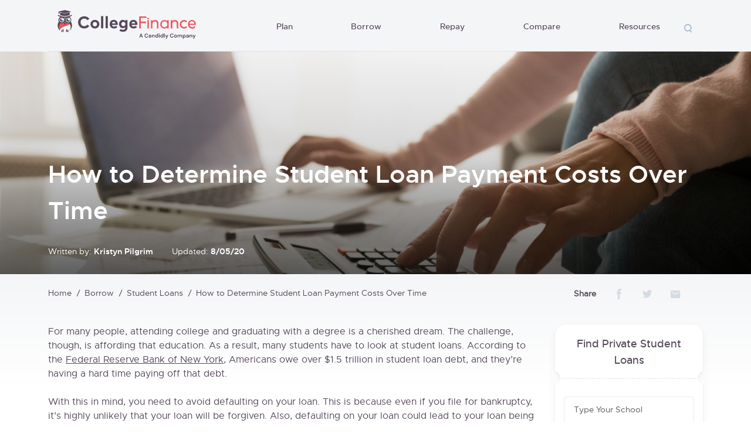

--- FILE ---
content_type: text/html; charset=UTF-8
request_url: https://collegefinance.com/student-loans/how-to-determine-student-loan-payment-costs-over-time
body_size: 92191
content:
<html lang="en-US">

<head>
    <meta charset="UTF-8">
    <meta name="viewport" content="user-scalable=no, width=device-width, initial-scale=1.0" />
    <meta name="apple-mobile-web-app-capable" content="yes" />
    <meta http-equiv="X-UA-Compatible" content="IE=edge">
    <meta name="fo-verify" content="1b1d6207-36fe-4b26-ab27-a1bd44ce510a">
    <link rel="icon" href="https://collegefinance.com/wp-content/themes/colf/favicon.ico" sizes="32x32" />
    <title>How to Determine Student Loan Payment Costs Over Time - College Finance</title>
    <link rel="preload"
        href="https://collegefinance.com/wp-content/themes/colf/assets/build/fonts/metropolis-regular-webfont.woff2"
        as="font" type="font/woff2" crossorigin>
    <link rel="preload"
        href="https://collegefinance.com/wp-content/themes/colf/assets/build/fonts/metropolis-medium-webfont.woff2"
        as="font" type="font/woff2" crossorigin>
    <link rel="preload"
        href="https://collegefinance.com/wp-content/themes/colf/assets/build/fonts/metropolis-semibold-webfont.woff2"
        as="font" type="font/woff2" crossorigin>
    <link rel="preload"
        href="https://collegefinance.com/wp-content/themes/colf/assets/build/fonts/metropolis-bold-webfont.woff2"
        as="font" type="font/woff2" crossorigin>
    <meta name='robots' content='index, follow, max-image-preview:large, max-snippet:-1, max-video-preview:-1' />
	<style>img:is([sizes="auto" i], [sizes^="auto," i]) { contain-intrinsic-size: 3000px 1500px }</style>
	
	<!-- This site is optimized with the Yoast SEO Premium plugin v26.2 (Yoast SEO v26.2) - https://yoast.com/wordpress/plugins/seo/ -->
	<meta name="description" content="There are a lot of factors that can go into your student loan payment. This article will show you how to determine student loan payment costs over time." />
	<link rel="canonical" href="https://collegefinance.com/student-loans/how-to-determine-student-loan-payment-costs-over-time" />
	<meta property="og:locale" content="en_US" />
	<meta property="og:type" content="article" />
	<meta property="og:title" content="How to Determine Student Loan Payment Costs Over Time" />
	<meta property="og:description" content="There are a lot of factors that can go into your student loan payment. This article will show you how to determine student loan payment costs over time." />
	<meta property="og:url" content="https://collegefinance.com/student-loans/how-to-determine-student-loan-payment-costs-over-time" />
	<meta property="og:site_name" content="College Finance" />
	<meta property="article:published_time" content="2020-08-05T12:04:00+00:00" />
	<meta property="article:modified_time" content="2021-02-02T04:46:35+00:00" />
	<meta property="og:image" content="https://collegefinance.com/wp-content/uploads/2020/08/Student-Loan-Payment.jpg" />
	<meta property="og:image:width" content="1200" />
	<meta property="og:image:height" content="628" />
	<meta property="og:image:type" content="image/jpeg" />
	<meta name="author" content="Kristyn Pilgrim" />
	<meta name="twitter:card" content="summary_large_image" />
	<meta name="twitter:label1" content="Written by" />
	<meta name="twitter:data1" content="Kristyn Pilgrim" />
	<meta name="twitter:label2" content="Est. reading time" />
	<meta name="twitter:data2" content="7 minutes" />
	<script type="application/ld+json" class="yoast-schema-graph">{"@context":"https://schema.org","@graph":[{"@type":"Article","@id":"https://collegefinance.com/student-loans/how-to-determine-student-loan-payment-costs-over-time#article","isPartOf":{"@id":"https://collegefinance.com/student-loans/how-to-determine-student-loan-payment-costs-over-time"},"author":{"name":"Kristyn Pilgrim","@id":"https://collegefinance.com/#/schema/person/02af3af193ccde512397e7286c988364"},"headline":"How to Determine Student Loan Payment Costs Over Time","datePublished":"2020-08-05T12:04:00+00:00","dateModified":"2021-02-02T04:46:35+00:00","mainEntityOfPage":{"@id":"https://collegefinance.com/student-loans/how-to-determine-student-loan-payment-costs-over-time"},"wordCount":1452,"publisher":{"@id":"https://collegefinance.com/#organization"},"image":{"@id":"https://collegefinance.com/student-loans/how-to-determine-student-loan-payment-costs-over-time#primaryimage"},"thumbnailUrl":"https://collegefinance.com/wp-content/uploads/2020/08/Student-Loan-Payment.jpg","keywords":["College education","College Tuition","federal student loans","private student loans","student aid","student loan costs","Student Loans"],"articleSection":["Student Loans"],"inLanguage":"en-US"},{"@type":"WebPage","@id":"https://collegefinance.com/student-loans/how-to-determine-student-loan-payment-costs-over-time","url":"https://collegefinance.com/student-loans/how-to-determine-student-loan-payment-costs-over-time","name":"How to Determine Student Loan Payment Costs Over Time - College Finance","isPartOf":{"@id":"https://collegefinance.com/#website"},"primaryImageOfPage":{"@id":"https://collegefinance.com/student-loans/how-to-determine-student-loan-payment-costs-over-time#primaryimage"},"image":{"@id":"https://collegefinance.com/student-loans/how-to-determine-student-loan-payment-costs-over-time#primaryimage"},"thumbnailUrl":"https://collegefinance.com/wp-content/uploads/2020/08/Student-Loan-Payment.jpg","datePublished":"2020-08-05T12:04:00+00:00","dateModified":"2021-02-02T04:46:35+00:00","description":"There are a lot of factors that can go into your student loan payment. This article will show you how to determine student loan payment costs over time.","breadcrumb":{"@id":"https://collegefinance.com/student-loans/how-to-determine-student-loan-payment-costs-over-time#breadcrumb"},"inLanguage":"en-US","potentialAction":[{"@type":"ReadAction","target":["https://collegefinance.com/student-loans/how-to-determine-student-loan-payment-costs-over-time"]}]},{"@type":"ImageObject","inLanguage":"en-US","@id":"https://collegefinance.com/student-loans/how-to-determine-student-loan-payment-costs-over-time#primaryimage","url":"https://collegefinance.com/wp-content/uploads/2020/08/Student-Loan-Payment.jpg","contentUrl":"https://collegefinance.com/wp-content/uploads/2020/08/Student-Loan-Payment.jpg","width":1200,"height":628,"caption":"Person using a calculator and laptop with papers on desk"},{"@type":"BreadcrumbList","@id":"https://collegefinance.com/student-loans/how-to-determine-student-loan-payment-costs-over-time#breadcrumb","itemListElement":[{"@type":"ListItem","position":1,"name":"Home","item":"https://collegefinance.com/"},{"@type":"ListItem","position":2,"name":"How to Determine Student Loan Payment Costs Over Time"}]},{"@type":"WebSite","@id":"https://collegefinance.com/#website","url":"https://collegefinance.com/","name":"College Finance","description":"College Finance","publisher":{"@id":"https://collegefinance.com/#organization"},"potentialAction":[{"@type":"SearchAction","target":{"@type":"EntryPoint","urlTemplate":"https://collegefinance.com/?s={search_term_string}"},"query-input":{"@type":"PropertyValueSpecification","valueRequired":true,"valueName":"search_term_string"}}],"inLanguage":"en-US"},{"@type":"Organization","@id":"https://collegefinance.com/#organization","name":"College Finance","url":"https://collegefinance.com/","logo":{"@type":"ImageObject","inLanguage":"en-US","@id":"https://collegefinance.com/#/schema/logo/image/","url":"https://collegefinance.com/wp-content/uploads/2025/10/CollegeFinance-Candidly-Logo-FINAL-02-4.png","contentUrl":"https://collegefinance.com/wp-content/uploads/2025/10/CollegeFinance-Candidly-Logo-FINAL-02-4.png","width":4951,"height":1496,"caption":"College Finance"},"image":{"@id":"https://collegefinance.com/#/schema/logo/image/"}},{"@type":"Person","@id":"https://collegefinance.com/#/schema/person/02af3af193ccde512397e7286c988364","name":"Kristyn Pilgrim","image":{"@type":"ImageObject","inLanguage":"en-US","@id":"https://collegefinance.com/#/schema/person/image/","url":"https://secure.gravatar.com/avatar/28de699363fe9d60d33846df75ae6c7797e418cdadd8a80c987b66b11463df4b?s=96&d=mm&r=g","contentUrl":"https://secure.gravatar.com/avatar/28de699363fe9d60d33846df75ae6c7797e418cdadd8a80c987b66b11463df4b?s=96&d=mm&r=g","caption":"Kristyn Pilgrim"},"url":"https://collegefinance.com/author/kristyn_frac-tl"}]}</script>
	<!-- / Yoast SEO Premium plugin. -->


<link rel='dns-prefetch' href='//collegefinance.com' />
<link rel='dns-prefetch' href='//ajax.googleapis.com' />
<link rel='dns-prefetch' href='//cdn.jsdelivr.net' />
<script type="text/javascript">
/* <![CDATA[ */
window._wpemojiSettings = {"baseUrl":"https:\/\/s.w.org\/images\/core\/emoji\/16.0.1\/72x72\/","ext":".png","svgUrl":"https:\/\/s.w.org\/images\/core\/emoji\/16.0.1\/svg\/","svgExt":".svg","source":{"concatemoji":"https:\/\/collegefinance.com\/wp-includes\/js\/wp-emoji-release.min.js?ver=6.8.3"}};
/*! This file is auto-generated */
!function(s,n){var o,i,e;function c(e){try{var t={supportTests:e,timestamp:(new Date).valueOf()};sessionStorage.setItem(o,JSON.stringify(t))}catch(e){}}function p(e,t,n){e.clearRect(0,0,e.canvas.width,e.canvas.height),e.fillText(t,0,0);var t=new Uint32Array(e.getImageData(0,0,e.canvas.width,e.canvas.height).data),a=(e.clearRect(0,0,e.canvas.width,e.canvas.height),e.fillText(n,0,0),new Uint32Array(e.getImageData(0,0,e.canvas.width,e.canvas.height).data));return t.every(function(e,t){return e===a[t]})}function u(e,t){e.clearRect(0,0,e.canvas.width,e.canvas.height),e.fillText(t,0,0);for(var n=e.getImageData(16,16,1,1),a=0;a<n.data.length;a++)if(0!==n.data[a])return!1;return!0}function f(e,t,n,a){switch(t){case"flag":return n(e,"\ud83c\udff3\ufe0f\u200d\u26a7\ufe0f","\ud83c\udff3\ufe0f\u200b\u26a7\ufe0f")?!1:!n(e,"\ud83c\udde8\ud83c\uddf6","\ud83c\udde8\u200b\ud83c\uddf6")&&!n(e,"\ud83c\udff4\udb40\udc67\udb40\udc62\udb40\udc65\udb40\udc6e\udb40\udc67\udb40\udc7f","\ud83c\udff4\u200b\udb40\udc67\u200b\udb40\udc62\u200b\udb40\udc65\u200b\udb40\udc6e\u200b\udb40\udc67\u200b\udb40\udc7f");case"emoji":return!a(e,"\ud83e\udedf")}return!1}function g(e,t,n,a){var r="undefined"!=typeof WorkerGlobalScope&&self instanceof WorkerGlobalScope?new OffscreenCanvas(300,150):s.createElement("canvas"),o=r.getContext("2d",{willReadFrequently:!0}),i=(o.textBaseline="top",o.font="600 32px Arial",{});return e.forEach(function(e){i[e]=t(o,e,n,a)}),i}function t(e){var t=s.createElement("script");t.src=e,t.defer=!0,s.head.appendChild(t)}"undefined"!=typeof Promise&&(o="wpEmojiSettingsSupports",i=["flag","emoji"],n.supports={everything:!0,everythingExceptFlag:!0},e=new Promise(function(e){s.addEventListener("DOMContentLoaded",e,{once:!0})}),new Promise(function(t){var n=function(){try{var e=JSON.parse(sessionStorage.getItem(o));if("object"==typeof e&&"number"==typeof e.timestamp&&(new Date).valueOf()<e.timestamp+604800&&"object"==typeof e.supportTests)return e.supportTests}catch(e){}return null}();if(!n){if("undefined"!=typeof Worker&&"undefined"!=typeof OffscreenCanvas&&"undefined"!=typeof URL&&URL.createObjectURL&&"undefined"!=typeof Blob)try{var e="postMessage("+g.toString()+"("+[JSON.stringify(i),f.toString(),p.toString(),u.toString()].join(",")+"));",a=new Blob([e],{type:"text/javascript"}),r=new Worker(URL.createObjectURL(a),{name:"wpTestEmojiSupports"});return void(r.onmessage=function(e){c(n=e.data),r.terminate(),t(n)})}catch(e){}c(n=g(i,f,p,u))}t(n)}).then(function(e){for(var t in e)n.supports[t]=e[t],n.supports.everything=n.supports.everything&&n.supports[t],"flag"!==t&&(n.supports.everythingExceptFlag=n.supports.everythingExceptFlag&&n.supports[t]);n.supports.everythingExceptFlag=n.supports.everythingExceptFlag&&!n.supports.flag,n.DOMReady=!1,n.readyCallback=function(){n.DOMReady=!0}}).then(function(){return e}).then(function(){var e;n.supports.everything||(n.readyCallback(),(e=n.source||{}).concatemoji?t(e.concatemoji):e.wpemoji&&e.twemoji&&(t(e.twemoji),t(e.wpemoji)))}))}((window,document),window._wpemojiSettings);
/* ]]> */
</script>
<style id='wp-emoji-styles-inline-css' type='text/css'>

	img.wp-smiley, img.emoji {
		display: inline !important;
		border: none !important;
		box-shadow: none !important;
		height: 1em !important;
		width: 1em !important;
		margin: 0 0.07em !important;
		vertical-align: -0.1em !important;
		background: none !important;
		padding: 0 !important;
	}
</style>
<link rel='stylesheet' id='wp-block-library-css' href='https://collegefinance.com/wp-includes/css/dist/block-library/style.min.css?ver=6.8.3' type='text/css' media='all' />
<style id='classic-theme-styles-inline-css' type='text/css'>
/*! This file is auto-generated */
.wp-block-button__link{color:#fff;background-color:#32373c;border-radius:9999px;box-shadow:none;text-decoration:none;padding:calc(.667em + 2px) calc(1.333em + 2px);font-size:1.125em}.wp-block-file__button{background:#32373c;color:#fff;text-decoration:none}
</style>
<link rel='stylesheet' id='activecampaign-form-block-css' href='https://collegefinance.com/wp-content/plugins/activecampaign-subscription-forms/activecampaign-form-block/build/style-index.css?ver=1764696840' type='text/css' media='all' />
<style id='global-styles-inline-css' type='text/css'>
:root{--wp--preset--aspect-ratio--square: 1;--wp--preset--aspect-ratio--4-3: 4/3;--wp--preset--aspect-ratio--3-4: 3/4;--wp--preset--aspect-ratio--3-2: 3/2;--wp--preset--aspect-ratio--2-3: 2/3;--wp--preset--aspect-ratio--16-9: 16/9;--wp--preset--aspect-ratio--9-16: 9/16;--wp--preset--color--black: #000000;--wp--preset--color--cyan-bluish-gray: #abb8c3;--wp--preset--color--white: #ffffff;--wp--preset--color--pale-pink: #f78da7;--wp--preset--color--vivid-red: #cf2e2e;--wp--preset--color--luminous-vivid-orange: #ff6900;--wp--preset--color--luminous-vivid-amber: #fcb900;--wp--preset--color--light-green-cyan: #7bdcb5;--wp--preset--color--vivid-green-cyan: #00d084;--wp--preset--color--pale-cyan-blue: #8ed1fc;--wp--preset--color--vivid-cyan-blue: #0693e3;--wp--preset--color--vivid-purple: #9b51e0;--wp--preset--gradient--vivid-cyan-blue-to-vivid-purple: linear-gradient(135deg,rgba(6,147,227,1) 0%,rgb(155,81,224) 100%);--wp--preset--gradient--light-green-cyan-to-vivid-green-cyan: linear-gradient(135deg,rgb(122,220,180) 0%,rgb(0,208,130) 100%);--wp--preset--gradient--luminous-vivid-amber-to-luminous-vivid-orange: linear-gradient(135deg,rgba(252,185,0,1) 0%,rgba(255,105,0,1) 100%);--wp--preset--gradient--luminous-vivid-orange-to-vivid-red: linear-gradient(135deg,rgba(255,105,0,1) 0%,rgb(207,46,46) 100%);--wp--preset--gradient--very-light-gray-to-cyan-bluish-gray: linear-gradient(135deg,rgb(238,238,238) 0%,rgb(169,184,195) 100%);--wp--preset--gradient--cool-to-warm-spectrum: linear-gradient(135deg,rgb(74,234,220) 0%,rgb(151,120,209) 20%,rgb(207,42,186) 40%,rgb(238,44,130) 60%,rgb(251,105,98) 80%,rgb(254,248,76) 100%);--wp--preset--gradient--blush-light-purple: linear-gradient(135deg,rgb(255,206,236) 0%,rgb(152,150,240) 100%);--wp--preset--gradient--blush-bordeaux: linear-gradient(135deg,rgb(254,205,165) 0%,rgb(254,45,45) 50%,rgb(107,0,62) 100%);--wp--preset--gradient--luminous-dusk: linear-gradient(135deg,rgb(255,203,112) 0%,rgb(199,81,192) 50%,rgb(65,88,208) 100%);--wp--preset--gradient--pale-ocean: linear-gradient(135deg,rgb(255,245,203) 0%,rgb(182,227,212) 50%,rgb(51,167,181) 100%);--wp--preset--gradient--electric-grass: linear-gradient(135deg,rgb(202,248,128) 0%,rgb(113,206,126) 100%);--wp--preset--gradient--midnight: linear-gradient(135deg,rgb(2,3,129) 0%,rgb(40,116,252) 100%);--wp--preset--font-size--small: 13px;--wp--preset--font-size--medium: 20px;--wp--preset--font-size--large: 36px;--wp--preset--font-size--x-large: 42px;--wp--preset--spacing--20: 0.44rem;--wp--preset--spacing--30: 0.67rem;--wp--preset--spacing--40: 1rem;--wp--preset--spacing--50: 1.5rem;--wp--preset--spacing--60: 2.25rem;--wp--preset--spacing--70: 3.38rem;--wp--preset--spacing--80: 5.06rem;--wp--preset--shadow--natural: 6px 6px 9px rgba(0, 0, 0, 0.2);--wp--preset--shadow--deep: 12px 12px 50px rgba(0, 0, 0, 0.4);--wp--preset--shadow--sharp: 6px 6px 0px rgba(0, 0, 0, 0.2);--wp--preset--shadow--outlined: 6px 6px 0px -3px rgba(255, 255, 255, 1), 6px 6px rgba(0, 0, 0, 1);--wp--preset--shadow--crisp: 6px 6px 0px rgba(0, 0, 0, 1);}:where(.is-layout-flex){gap: 0.5em;}:where(.is-layout-grid){gap: 0.5em;}body .is-layout-flex{display: flex;}.is-layout-flex{flex-wrap: wrap;align-items: center;}.is-layout-flex > :is(*, div){margin: 0;}body .is-layout-grid{display: grid;}.is-layout-grid > :is(*, div){margin: 0;}:where(.wp-block-columns.is-layout-flex){gap: 2em;}:where(.wp-block-columns.is-layout-grid){gap: 2em;}:where(.wp-block-post-template.is-layout-flex){gap: 1.25em;}:where(.wp-block-post-template.is-layout-grid){gap: 1.25em;}.has-black-color{color: var(--wp--preset--color--black) !important;}.has-cyan-bluish-gray-color{color: var(--wp--preset--color--cyan-bluish-gray) !important;}.has-white-color{color: var(--wp--preset--color--white) !important;}.has-pale-pink-color{color: var(--wp--preset--color--pale-pink) !important;}.has-vivid-red-color{color: var(--wp--preset--color--vivid-red) !important;}.has-luminous-vivid-orange-color{color: var(--wp--preset--color--luminous-vivid-orange) !important;}.has-luminous-vivid-amber-color{color: var(--wp--preset--color--luminous-vivid-amber) !important;}.has-light-green-cyan-color{color: var(--wp--preset--color--light-green-cyan) !important;}.has-vivid-green-cyan-color{color: var(--wp--preset--color--vivid-green-cyan) !important;}.has-pale-cyan-blue-color{color: var(--wp--preset--color--pale-cyan-blue) !important;}.has-vivid-cyan-blue-color{color: var(--wp--preset--color--vivid-cyan-blue) !important;}.has-vivid-purple-color{color: var(--wp--preset--color--vivid-purple) !important;}.has-black-background-color{background-color: var(--wp--preset--color--black) !important;}.has-cyan-bluish-gray-background-color{background-color: var(--wp--preset--color--cyan-bluish-gray) !important;}.has-white-background-color{background-color: var(--wp--preset--color--white) !important;}.has-pale-pink-background-color{background-color: var(--wp--preset--color--pale-pink) !important;}.has-vivid-red-background-color{background-color: var(--wp--preset--color--vivid-red) !important;}.has-luminous-vivid-orange-background-color{background-color: var(--wp--preset--color--luminous-vivid-orange) !important;}.has-luminous-vivid-amber-background-color{background-color: var(--wp--preset--color--luminous-vivid-amber) !important;}.has-light-green-cyan-background-color{background-color: var(--wp--preset--color--light-green-cyan) !important;}.has-vivid-green-cyan-background-color{background-color: var(--wp--preset--color--vivid-green-cyan) !important;}.has-pale-cyan-blue-background-color{background-color: var(--wp--preset--color--pale-cyan-blue) !important;}.has-vivid-cyan-blue-background-color{background-color: var(--wp--preset--color--vivid-cyan-blue) !important;}.has-vivid-purple-background-color{background-color: var(--wp--preset--color--vivid-purple) !important;}.has-black-border-color{border-color: var(--wp--preset--color--black) !important;}.has-cyan-bluish-gray-border-color{border-color: var(--wp--preset--color--cyan-bluish-gray) !important;}.has-white-border-color{border-color: var(--wp--preset--color--white) !important;}.has-pale-pink-border-color{border-color: var(--wp--preset--color--pale-pink) !important;}.has-vivid-red-border-color{border-color: var(--wp--preset--color--vivid-red) !important;}.has-luminous-vivid-orange-border-color{border-color: var(--wp--preset--color--luminous-vivid-orange) !important;}.has-luminous-vivid-amber-border-color{border-color: var(--wp--preset--color--luminous-vivid-amber) !important;}.has-light-green-cyan-border-color{border-color: var(--wp--preset--color--light-green-cyan) !important;}.has-vivid-green-cyan-border-color{border-color: var(--wp--preset--color--vivid-green-cyan) !important;}.has-pale-cyan-blue-border-color{border-color: var(--wp--preset--color--pale-cyan-blue) !important;}.has-vivid-cyan-blue-border-color{border-color: var(--wp--preset--color--vivid-cyan-blue) !important;}.has-vivid-purple-border-color{border-color: var(--wp--preset--color--vivid-purple) !important;}.has-vivid-cyan-blue-to-vivid-purple-gradient-background{background: var(--wp--preset--gradient--vivid-cyan-blue-to-vivid-purple) !important;}.has-light-green-cyan-to-vivid-green-cyan-gradient-background{background: var(--wp--preset--gradient--light-green-cyan-to-vivid-green-cyan) !important;}.has-luminous-vivid-amber-to-luminous-vivid-orange-gradient-background{background: var(--wp--preset--gradient--luminous-vivid-amber-to-luminous-vivid-orange) !important;}.has-luminous-vivid-orange-to-vivid-red-gradient-background{background: var(--wp--preset--gradient--luminous-vivid-orange-to-vivid-red) !important;}.has-very-light-gray-to-cyan-bluish-gray-gradient-background{background: var(--wp--preset--gradient--very-light-gray-to-cyan-bluish-gray) !important;}.has-cool-to-warm-spectrum-gradient-background{background: var(--wp--preset--gradient--cool-to-warm-spectrum) !important;}.has-blush-light-purple-gradient-background{background: var(--wp--preset--gradient--blush-light-purple) !important;}.has-blush-bordeaux-gradient-background{background: var(--wp--preset--gradient--blush-bordeaux) !important;}.has-luminous-dusk-gradient-background{background: var(--wp--preset--gradient--luminous-dusk) !important;}.has-pale-ocean-gradient-background{background: var(--wp--preset--gradient--pale-ocean) !important;}.has-electric-grass-gradient-background{background: var(--wp--preset--gradient--electric-grass) !important;}.has-midnight-gradient-background{background: var(--wp--preset--gradient--midnight) !important;}.has-small-font-size{font-size: var(--wp--preset--font-size--small) !important;}.has-medium-font-size{font-size: var(--wp--preset--font-size--medium) !important;}.has-large-font-size{font-size: var(--wp--preset--font-size--large) !important;}.has-x-large-font-size{font-size: var(--wp--preset--font-size--x-large) !important;}
:where(.wp-block-post-template.is-layout-flex){gap: 1.25em;}:where(.wp-block-post-template.is-layout-grid){gap: 1.25em;}
:where(.wp-block-columns.is-layout-flex){gap: 2em;}:where(.wp-block-columns.is-layout-grid){gap: 2em;}
:root :where(.wp-block-pullquote){font-size: 1.5em;line-height: 1.6;}
</style>
<link rel='stylesheet' id='hailey-plugin-style-css' href='https://collegefinance.com/wp-content/plugins/hailey-plugin/assets/css/hailey-plugin.css?ver=717818' type='text/css' media='all' />
<link rel='stylesheet' id='basis-style-css' href='https://collegefinance.com/wp-content/themes/colf/style.css?ver=1764696840' type='text/css' media='all' />
<link rel='stylesheet' id='main-styles-lib-css' href='https://collegefinance.com/wp-content/themes/colf/assets/build/css/lib.css?ver=1764696925' type='text/css' media='all' />
<link rel='stylesheet' id='main-styles-app-css' href='https://collegefinance.com/wp-content/themes/colf/assets/build/css/app.css?ver=1764696840' type='text/css' media='all' />
<link rel="https://api.w.org/" href="https://collegefinance.com/wp-json/" /><link rel="alternate" title="JSON" type="application/json" href="https://collegefinance.com/wp-json/wp/v2/posts/76968" /><link rel="EditURI" type="application/rsd+xml" title="RSD" href="https://collegefinance.com/xmlrpc.php?rsd" />
<meta name="generator" content="WordPress 6.8.3" />
<link rel='shortlink' href='https://collegefinance.com/?p=76968' />
<link rel="alternate" title="oEmbed (JSON)" type="application/json+oembed" href="https://collegefinance.com/wp-json/oembed/1.0/embed?url=https%3A%2F%2Fcollegefinance.com%2Fstudent-loans%2Fhow-to-determine-student-loan-payment-costs-over-time" />
<link rel="alternate" title="oEmbed (XML)" type="text/xml+oembed" href="https://collegefinance.com/wp-json/oembed/1.0/embed?url=https%3A%2F%2Fcollegefinance.com%2Fstudent-loans%2Fhow-to-determine-student-loan-payment-costs-over-time&#038;format=xml" />
		<script>
			document.documentElement.className = document.documentElement.className.replace( 'no-js', 'js' );
		</script>
				<style>
			.no-js img.lazyload { display: none; }
			figure.wp-block-image img.lazyloading { min-width: 150px; }
							.lazyload, .lazyloading { opacity: 0; }
				.lazyloaded {
					opacity: 1;
					transition: opacity 400ms;
					transition-delay: 0ms;
				}
					</style>
		<link rel="icon" href="https://collegefinance.com/wp-content/uploads/2022/11/cropped-owl-red-3-32x32.png" sizes="32x32" />
<link rel="icon" href="https://collegefinance.com/wp-content/uploads/2022/11/cropped-owl-red-3-192x192.png" sizes="192x192" />
<link rel="apple-touch-icon" href="https://collegefinance.com/wp-content/uploads/2022/11/cropped-owl-red-3-180x180.png" />
<meta name="msapplication-TileImage" content="https://collegefinance.com/wp-content/uploads/2022/11/cropped-owl-red-3-270x270.png" />
		<style type="text/css" id="wp-custom-css">
			.logo-loan-list li {
	margin-right: 50px;
}
.finance-options-list .holder {
	height: auto;
}
.section-feature-articles .block-feature-articles {
	height: auto;
}
#loaner-article .loaner-section__providers #best-loan-providers__table-body tr.table__row td p a:link {
	margin-top: 0;
	font-weight: 600;
}

@media (min-width: 768px) {
    .footer .logo-footer {
        height: 45px;
        margin-bottom: 20px;
    }
}		</style>
		                    <!-- Global site tag (gtag.js) - Google Analytics -->
        <script async src="https://www.googletagmanager.com/gtag/js?id=UA-142408392-1"></script>
        <script>
            window.dataLayer = window.dataLayer || [];

            function gtag() {
                dataLayer.push(arguments);
            }

            gtag('js', new Date());

            gtag('config', 'UA-142408392-1');
        </script>
            <!-- Clarity tracking code for https://collegefinance.com/ -->
    <script>
        (function (c, l, a, r, i, t, y) {
            c[a] = c[a] || function () { (c[a].q = c[a].q || []).push(arguments) };
            t = l.createElement(r); t.async = 1; t.src = "https://www.clarity.ms/tag/" + i + "?ref=bwt";
            y = l.getElementsByTagName(r)[0]; y.parentNode.insertBefore(t, y);
        })(window, document, "clarity", "script", "7adxgomtp1");
    </script>
    </head>
<body class="wp-singular post-template-default single single-post postid-76968 single-format-standard wp-theme-colf">
                <header class="header">
                        <div class="container ">
                <nav
                    class="navbar navbar-expand-lg navbar-light ">
                    <div class="align-items-center d-flex">
                                                    <button class="navbar-toggler" type="button" data-bs-toggle="collapse"
                                data-bs-target="#navbarSupportedContent" aria-controls="navbarSupportedContent"
                                aria-expanded="false" aria-label="Toggle navigation">
                                <span class="navbar-toggler-icon"></span>
                            </button>
                                                                            <a class="navbar-brand" href="https://collegefinance.com" target="_blank">
                                CollegeFinance                            </a>
                                            </div>
                                            <a href="#" class="icon icon-search icon-search-mobile js-search"></a>
                        <div class="collapse navbar-collapse justify-content-end" id="navbarSupportedContent">
                            <ul id="menu-colf-header" class="navbar-nav accordion-mobile"><li id="menu-item-62089" class="menu-item menu-item-type-taxonomy menu-item-object-category menu-item-62089"><a href="https://collegefinance.com/plan" class ="nav-link">Plan</a><span class="icon-drop"></span><div class="drop-down"><div class="container"><ul class="drop-down-list"><li><a href="https://collegefinance.com/college-admissions">College Admissions<span class="icon icon-top"></span></a><div class="drop-down-inner"><div class="col-left"><ul class="inner-list"><li><a href="https://collegefinance.com/college-admissions/community-college-to-4-year-transfer-complete-pathway-guide">Community College to 4-Year Transfer: Complete Pathway Guide</a></li><li><a href="https://collegefinance.com/college-admissions/early-decision-vs-regular-decision-strategic-application-planning">Early Decision vs. Regular Decision: Strategic Application Planning</a></li><li><a href="https://collegefinance.com/college-admissions/how-to-choose-the-right-college-academic-financial-and-lifestyle-factors">How to Choose the Right College: Academic Financial and Lifestyle Factors</a></li><li><a href="https://collegefinance.com/college-admissions/college-credit-transfer-guide-high-school-credits-community-college">College Credit Transfer Guide (High School Credits Community College)</a></li><li><a href="https://collegefinance.com/college-admissions/college-visit-expenses-dont-overlook-these-smaller-costs">College Visit Expenses: Don’t Overlook These Smaller Costs</a></li></ul><ul class="inner-list"><li><a href="https://collegefinance.com/college-admissions">View all</a></li></ul></div><div class="col-right one-block-article"><a href="" class="inner-block"><div class="img"><span class="featured">Featured</span><img src="" alt="post"></div><div class="center-block"><h3></h3><div class="publish-info"><div class="user-name"><span class="icon icon-user"></span>Kristyn Pilgrim</div><div class="date"><span class="icon icon-date"></span></div></div><p></p><span class="link-read-more">Read more</span></div></a></div></div></a></li><li><a href="https://collegefinance.com/community-college">Community College<span class="icon icon-top"></span></a><div class="drop-down-inner"><div class="col-left"><ul class="inner-list"><li><a href="https://collegefinance.com/community-college/how-does-the-fafsa-work-when-attending-community-college">How Does the FAFSA Work When Attending Community College?</a></li><li><a href="https://collegefinance.com/community-college/which-states-have-a-free-community-college">Which States Have a Free Community College?</a></li><li><a href="https://collegefinance.com/community-college/jill-biden-community-college">Jill Biden’s Community College Plans for 2021</a></li><li><a href="https://collegefinance.com/community-college/transfer-from-one-community-college-to-another">How to Transfer From One Community College to Another</a></li><li><a href="https://collegefinance.com/community-college/get-into-community-college">What You Need to Know to Get Into Community College</a></li></ul><ul class="inner-list"><li><a href="https://collegefinance.com/community-college">View all</a></li></ul></div><div class="col-right one-block-article"><a href="https://collegefinance.com/community-college/free-tuition-for-community-college" class="inner-block"><div class="img"><span class="featured">Featured</span><img  alt="post" data-src="https://collegefinance.com/wp-content/uploads/2021/06/shutterstock_1027938142-350x150.png" class="lazyload" src="[data-uri]"><noscript><img src="https://collegefinance.com/wp-content/uploads/2021/06/shutterstock_1027938142-350x150.png" alt="post"></noscript></div><div class="center-block"><h3>Can You Get Free Tuition for Community College?</h3><div class="publish-info"><div class="user-name"><span class="icon icon-user"></span>Matt Kuncaitis</div><div class="date"><span class="icon icon-date"></span>6/07/21</div></div><p>Learn what states offer tuition-free community college programs, what their programs entail and their requirements. </p><span class="link-read-more">Read more</span></div></a></div></div></a></li><li><a href="https://collegefinance.com/financial-aid">Financial Aid<span class="icon icon-top"></span></a><div class="drop-down-inner"><div class="col-left"><ul class="inner-list"><li><a href="https://collegefinance.com/financial-aid/how-do-i-qualify-for-need-based-financial-aid">How Do I Qualify for Need-Based Financial Aid?</a></li><li><a href="https://collegefinance.com/financial-aid/guide-to-need-and-merit-based-financial-aid">Guide to Need- and Merit-Based Financial Aid</a></li><li><a href="https://collegefinance.com/financial-aid/how-to-approach-and-answer-the-fafsa-with-a-divorced-parent">How to Approach and Answer the FAFSA With a Divorced Parent</a></li><li><a href="https://collegefinance.com/financial-aid/work-study-programs-everything-you-need-to-know">Work-Study Programs: Everything You Need to Know</a></li><li><a href="https://collegefinance.com/financial-aid/how-to-appeal-your-financial-aid-package">How to Appeal Your Financial Aid Package</a></li></ul><ul class="inner-list"><li><a href="https://collegefinance.com/financial-aid">View all</a></li></ul></div><div class="col-right one-block-article"><a href="https://collegefinance.com/financial-aid/a-guide-to-negotiating-your-financial-aid-award" class="inner-block"><div class="img"><span class="featured">Featured</span><img  alt="post" data-src="https://collegefinance.com/wp-content/uploads/2020/06/Guide-to-negotiating-your-financial-aid-award-header-scaled-e1592925998439-350x150.jpg" class="lazyload" src="[data-uri]"><noscript><img src="https://collegefinance.com/wp-content/uploads/2020/06/Guide-to-negotiating-your-financial-aid-award-header-scaled-e1592925998439-350x150.jpg" alt="post"></noscript></div><div class="center-block"><h3>A Guide to Negotiating Your Financial Aid Award</h3><div class="publish-info"><div class="user-name"><span class="icon icon-user"></span>Kristyn Pilgrim</div><div class="date"><span class="icon icon-date"></span>6/23/20</div></div><p></p><span class="link-read-more">Read more</span></div></a></div></div></a></li><li><a href="https://collegefinance.com/saving-for-college">Saving for College<span class="icon icon-top"></span></a><div class="drop-down-inner"><div class="col-left"><ul class="inner-list"><li><a href="https://collegefinance.com/saving-for-college/how-much-should-you-save-for-your-childs-college-education">How Much Should You Save for Your Child&#8217;s College Education?</a></li><li><a href="https://collegefinance.com/saving-for-college/how-do-529-college-savings-plans-work">How Do 529 College Savings Plans Work?</a></li><li><a href="https://collegefinance.com/saving-for-college/what-are-the-best-college-savings-plans-available">What Are the Best College Savings Plans Available?</a></li><li><a href="https://collegefinance.com/saving-for-college/simple-budgeting-worksheets-for-students">Simple Budgeting Worksheets for Students</a></li><li><a href="https://collegefinance.com/saving-for-college/6-best-budgeting-apps-for-college-students-and-how-to-choose-one-for-you">6 Best Budgeting Apps for College Students and How to Choose One for You</a></li></ul><ul class="inner-list"><li><a href="https://collegefinance.com/saving-for-college">View all</a></li></ul></div><div class="col-right one-block-article"><a href="https://collegefinance.com/saving-for-college/paying-for-college-without-loans-or-financial-aid-a-guide" class="inner-block"><div class="img"><span class="featured">Featured</span><img  alt="post" data-src="https://collegefinance.com/wp-content/uploads/2020/02/Paying-without-loans-or-aid-header-scaled-e1582738330635-350x150.jpg" class="lazyload" src="[data-uri]"><noscript><img src="https://collegefinance.com/wp-content/uploads/2020/02/Paying-without-loans-or-aid-header-scaled-e1582738330635-350x150.jpg" alt="post"></noscript></div><div class="center-block"><h3>Paying for College Without Loans or Financial Aid: A Guide</h3><div class="publish-info"><div class="user-name"><span class="icon icon-user"></span>Kristyn Pilgrim</div><div class="date"><span class="icon icon-date"></span>2/26/20</div></div><p></p><span class="link-read-more">Read more</span></div></a></div></div></a></li><li><a href="https://collegefinance.com/scholarships">Scholarships<span class="icon icon-top"></span></a><div class="drop-down-inner"><div class="col-left"><ul class="inner-list"><li><a href="https://collegefinance.com/scholarships/how-to-apply-for-college-scholarships">How to Apply for College Scholarships</a></li><li><a href="https://collegefinance.com/scholarships/full-ride-scholarships-how-to-find-and-win-them">Full Ride Scholarships: How to Find and Win Them</a></li><li><a href="https://collegefinance.com/scholarships/where-to-find-the-best-scholarships-for-college-freshmen">Where to Find the Best Scholarships for College Freshmen</a></li><li><a href="https://collegefinance.com/scholarships/best-college-scholarships-for-high-school-students">The Best College Scholarships for High School Students</a></li><li><a href="https://collegefinance.com/scholarships/grants-vs-scholarships">Grants vs. Scholarships: Differences Explained</a></li></ul><ul class="inner-list"><li><a href="https://collegefinance.com/scholarships">View all</a></li></ul></div><div class="col-right one-block-article"><a href="https://collegefinance.com/scholarships/how-to-find-scholarships-with-an-essay-portion-current-list" class="inner-block"><div class="img"><span class="featured">Featured</span><img  alt="post" data-src="https://collegefinance.com/wp-content/uploads/2020/03/Scholarships-with-essay-header-scaled-e1585246036177-350x150.jpg" class="lazyload" src="[data-uri]"><noscript><img src="https://collegefinance.com/wp-content/uploads/2020/03/Scholarships-with-essay-header-scaled-e1585246036177-350x150.jpg" alt="post"></noscript></div><div class="center-block"><h3>How to Find Scholarships With an Essay Portion (Current List)</h3><div class="publish-info"><div class="user-name"><span class="icon icon-user"></span>Kristyn Pilgrim</div><div class="date"><span class="icon icon-date"></span>3/26/20</div></div><p></p><span class="link-read-more">Read more</span></div></a></div></div></a></li></ul></div></div></li>
<li id="menu-item-62091" class="menu-item menu-item-type-taxonomy menu-item-object-category current-post-ancestor menu-item-62091"><a href="https://collegefinance.com/borrow" class ="nav-link">Borrow</a><span class="icon-drop"></span><div class="drop-down"><div class="container"><ul class="drop-down-list"><li><a href="https://collegefinance.com/parent-loan">Parent Loan<span class="icon icon-top"></span></a><div class="drop-down-inner"><div class="col-left"><ul class="inner-list"><li><a href="https://collegefinance.com/parent-loan/what-to-do-after-being-denied-for-a-parent-plus-loan">What to Do After Being Denied for a Parent PLUS Loan</a></li><li><a href="https://collegefinance.com/parent-loan/top-6-parent-loans-with-reviews">Top 6 Parent Loans (With Reviews)</a></li><li><a href="https://collegefinance.com/parent-loan/parent-loans-for-college-how-they-work-best-providers">Parent Loans for College: How They Work &#038; Best Providers</a></li></ul></div><div class="col-right one-block-article"><a href="https://collegefinance.com/parent-loan/parent-loans-for-college-how-they-work-best-providers" class="inner-block"><div class="img"><span class="featured">Featured</span><img  alt="post" data-src="https://collegefinance.com/wp-content/uploads/2019/11/shutterstock_1009751866-e1573598594343-scaled-350x150.jpg" class="lazyload" src="[data-uri]"><noscript><img src="https://collegefinance.com/wp-content/uploads/2019/11/shutterstock_1009751866-e1573598594343-scaled-350x150.jpg" alt="post"></noscript></div><div class="center-block"><h3>Parent Loans for College: How They Work &#038; Best Providers</h3><div class="publish-info"><div class="user-name"><span class="icon icon-user"></span>Kristyn Pilgrim</div><div class="date"><span class="icon icon-date"></span>11/12/19</div></div><p></p><span class="link-read-more">Read more</span></div></a></div></div></a></li><li><a href="https://collegefinance.com/private-student-loans">Private Student Loans<span class="icon icon-top"></span></a><div class="drop-down-inner"><div class="col-left"><ul class="inner-list"><li><a href="https://collegefinance.com/private-student-loans/13-myths-busted-about-private-student-loans">13 Myths Busted About Private Student Loans</a></li></ul></div><div class="col-right one-block-article"><a href="https://collegefinance.com/student-loans/best-private-student-loans-of-2020-reviewed-independently-rated" class="inner-block"><div class="img"><span class="featured">Featured</span><img  alt="post" data-src="https://collegefinance.com/wp-content/uploads/2020/01/Best-private-loans-header-scaled-e1579104082892-350x150.jpg" class="lazyload" src="[data-uri]"><noscript><img src="https://collegefinance.com/wp-content/uploads/2020/01/Best-private-loans-header-scaled-e1579104082892-350x150.jpg" alt="post"></noscript></div><div class="center-block"><h3>Best Private Student Loans of 2020: Reviewed &#038; Independently Rated</h3><div class="publish-info"><div class="user-name"><span class="icon icon-user"></span>Kristyn Pilgrim</div><div class="date"><span class="icon icon-date"></span>1/15/20</div></div><p></p><span class="link-read-more">Read more</span></div></a></div></div></a></li><li><a href="https://collegefinance.com/student-loan-reviews">Student Loan Reviews<span class="icon icon-top"></span></a><div class="drop-down-inner"><div class="col-left"><ul class="inner-list"><li><a href="https://collegefinance.com/student-loan-reviews/capable-private-student-loan-review">Capable Private Student Loan Review</a></li><li><a href="https://collegefinance.com/student-loan-reviews/ascent-private-student-loan-review">Ascent Private Student Loan Review</a></li><li><a href="https://collegefinance.com/student-loan-reviews/cu-student-choice-private-student-loan-review">CU Student Choice Private Student Loan Review</a></li><li><a href="https://collegefinance.com/student-loan-reviews/abe-private-student-loan-review">Abe Private Student Loan Review</a></li><li><a href="https://collegefinance.com/student-loan-reviews/earnest-private-student-loan-review">Earnest Private Student Loan Review</a></li></ul><ul class="inner-list"><li><a href="https://collegefinance.com/student-loan-reviews">View all</a></li></ul></div><div class="col-right one-block-article"><a href="https://collegefinance.com/student-loan-reviews/the-best-student-loan-providers-of-2020" class="inner-block"><div class="img"><span class="featured">Featured</span><img  alt="post" data-src="https://collegefinance.com/wp-content/uploads/2020/01/Best-private-providers-header-scaled-e1579552745451-350x150.jpg" class="lazyload" src="[data-uri]"><noscript><img src="https://collegefinance.com/wp-content/uploads/2020/01/Best-private-providers-header-scaled-e1579552745451-350x150.jpg" alt="post"></noscript></div><div class="center-block"><h3>The Best Student Loan Providers of 2020</h3><div class="publish-info"><div class="user-name"><span class="icon icon-user"></span>Kristyn Pilgrim</div><div class="date"><span class="icon icon-date"></span>1/20/20</div></div><p></p><span class="link-read-more">Read more</span></div></a></div></div></a></li><li><a href="https://collegefinance.com/student-loans">Student Loans<span class="icon icon-top"></span></a><div class="drop-down-inner"><div class="col-left"><ul class="inner-list"><li><a href="https://collegefinance.com/student-loans/ultimate-student-loan-guide">Ultimate Student Loan Guide for 2021</a></li><li><a href="https://collegefinance.com/student-loans/mba-loans">How To Pay For An MBA With Student Loans</a></li><li><a href="https://collegefinance.com/student-loans/how-to-choose-best-loan-company-for-you">How to Choose the Best Loan Company for You</a></li><li><a href="https://collegefinance.com/student-loans/consolidate-vs-refinance-student-loans">Consolidate Student Loans vs. Refinance Student Loans: What’s the Difference?</a></li><li><a href="https://collegefinance.com/student-loans/4-things-you-should-know-about-student-loan-interest-rates">4 Things You Should Know About Student Loan Interest Rates</a></li></ul><ul class="inner-list"><li><a href="https://collegefinance.com/student-loans">View all</a></li></ul></div><div class="col-right one-block-article"><a href="https://collegefinance.com/student-loans/student-loans-in-2020-providers-interest-rates-and-options" class="inner-block"><div class="img"><span class="featured">Featured</span><img  alt="post" data-src="https://collegefinance.com/wp-content/uploads/2020/01/Student-loans-in-2020-header-scaled-e1580251627186-350x150.jpg" class="lazyload" src="[data-uri]"><noscript><img src="https://collegefinance.com/wp-content/uploads/2020/01/Student-loans-in-2020-header-scaled-e1580251627186-350x150.jpg" alt="post"></noscript></div><div class="center-block"><h3>Student Loans in 2020: Providers, Interest Rates, and Options</h3><div class="publish-info"><div class="user-name"><span class="icon icon-user"></span>Kristyn Pilgrim</div><div class="date"><span class="icon icon-date"></span>1/28/20</div></div><p></p><span class="link-read-more">Read more</span></div></a></div></div></a></li></ul></div></div></li>
<li id="menu-item-62090" class="menu-item menu-item-type-taxonomy menu-item-object-category menu-item-62090"><a href="https://collegefinance.com/repay" class ="nav-link">Repay</a><span class="icon-drop"></span><div class="drop-down"><div class="container"><ul class="drop-down-list"><li><a href="https://collegefinance.com/refinance-student-loans">Refinance Student loans<span class="icon icon-top"></span></a><div class="drop-down-inner"><div class="col-left"><ul class="inner-list"><li><a href="https://collegefinance.com/refinance-student-loans/things-to-know-laurel-road-student-loan-refinancing">10 Things You Should Know About Laurel Road Student Loan Refinancing</a></li><li><a href="https://collegefinance.com/refinance-student-loans/things-to-know-sofi-student-loan-refinance">10 Things You Should Know About SoFi Student Loan Refinance</a></li><li><a href="https://collegefinance.com/refinance-student-loans/8-things-you-should-know-about-the-citizens-bank-student-loan-refinance-option">8 Things You Should Know About the Citizens Bank Student Loan Refinance Option</a></li><li><a href="https://collegefinance.com/refinance-student-loans/how-to-refinance-a-parent-plus-loan">How to Refinance a Parent PLUS Loan</a></li><li><a href="https://collegefinance.com/refinance-student-loans/how-to-refinance-student-loans-without-a-degree">How to Refinance Student Loans Without a Degree</a></li></ul><ul class="inner-list"><li><a href="https://collegefinance.com/refinance-student-loans">View all</a></li></ul></div><div class="col-right one-block-article"><a href="https://collegefinance.com/refinance-student-loans/refinancing-federal-student-loans-interest-rates-and-how-to-do-it" class="inner-block"><div class="img"><span class="featured">Featured</span><img  alt="post" data-src="https://collegefinance.com/wp-content/uploads/2019/12/shutterstock_585842729-e1576857570667-350x150.jpg" class="lazyload" src="[data-uri]"><noscript><img src="https://collegefinance.com/wp-content/uploads/2019/12/shutterstock_585842729-e1576857570667-350x150.jpg" alt="post"></noscript></div><div class="center-block"><h3>Refinancing Federal Student Loans: Interest Rates and How to Do It</h3><div class="publish-info"><div class="user-name"><span class="icon icon-user"></span>Kristyn Pilgrim</div><div class="date"><span class="icon icon-date"></span>12/20/19</div></div><p></p><span class="link-read-more">Read more</span></div></a></div></div></a></li><li><a href="https://collegefinance.com/student-loan-consolidation">Student Loan Consolidation<span class="icon icon-top"></span></a><div class="drop-down-inner"><div class="col-left"><ul class="inner-list"><li><a href="https://collegefinance.com/student-loan-consolidation/should-i-consolidate-my-student-loans">Should I Consolidate My Student Loans?</a></li><li><a href="https://collegefinance.com/student-loan-consolidation/guide-to-student-loan-consolidation-rates-federal-vs-private-more">Guide to Student Loan Consolidation: Rates, Federal vs. Private &#038; More</a></li><li><a href="https://collegefinance.com/student-loan-consolidation/what-kind-of-rates-will-student-loan-consolidation-get-you">What Kind of Rates Will Student Loan Consolidation Get You?</a></li><li><a href="https://collegefinance.com/student-loan-consolidation/how-does-a-student-loan-consolidation-affect-your-credit-score">How Does a Student Loan Consolidation Affect Your Credit Score?</a></li></ul></div><div class="col-right one-block-article"><a href="https://collegefinance.com/student-loan-consolidation/guide-to-student-loan-consolidation-rates-federal-vs-private-more" class="inner-block"><div class="img"><span class="featured">Featured</span><img  alt="post" data-src="https://collegefinance.com/wp-content/uploads/2020/01/Guide-to-consolidation-header-scaled-e1580250104760-350x150.jpg" class="lazyload" src="[data-uri]"><noscript><img src="https://collegefinance.com/wp-content/uploads/2020/01/Guide-to-consolidation-header-scaled-e1580250104760-350x150.jpg" alt="post"></noscript></div><div class="center-block"><h3>Guide to Student Loan Consolidation: Rates, Federal vs. Private &#038; More</h3><div class="publish-info"><div class="user-name"><span class="icon icon-user"></span>Kristyn Pilgrim</div><div class="date"><span class="icon icon-date"></span>1/28/20</div></div><p></p><span class="link-read-more">Read more</span></div></a></div></div></a></li><li><a href="https://collegefinance.com/student-loan-repayment-options">Student Loan Repayment Options<span class="icon icon-top"></span></a><div class="drop-down-inner"><div class="col-left"><ul class="inner-list"><li><a href="https://collegefinance.com/student-loan-repayment-options/10-companies-that-help-pay-off-employee-student-loan-debt">10 Companies That Help Pay Off Employee Student Loan Debt</a></li><li><a href="https://collegefinance.com/student-loan-repayment-options/average-student-loan-repayment-cost-by-degree">Average Student Loan Repayment Cost (by Degree)</a></li><li><a href="https://collegefinance.com/student-loan-repayment-options/heres-how-you-can-get-a-student-loan-grace-period-extension">Here&#8217;s How You Can Get A Student Loan Grace Period Extension</a></li><li><a href="https://collegefinance.com/student-loan-repayment-options/top-12-tips-for-recent-graduates-with-student-loans">Top 12 Tips for Recent Graduates With Student Loans</a></li><li><a href="https://collegefinance.com/student-loan-repayment-options/top-7-things-you-should-do-while-in-your-student-loan-grace-period">Top 7 Things You Should Do While in Your Student Loan Grace Period</a></li></ul><ul class="inner-list"><li><a href="https://collegefinance.com/student-loan-repayment-options">View all</a></li></ul></div><div class="col-right one-block-article"><a href="https://collegefinance.com/student-loan-repayment-options/7-creative-ways-to-pay-off-student-loans" class="inner-block"><div class="img"><span class="featured">Featured</span><img  alt="post" data-src="https://collegefinance.com/wp-content/uploads/2020/04/Creative-Ways-to-Pay-Off-Loans-Header-scaled-e1586364376665-350x150.jpg" class="lazyload" src="[data-uri]"><noscript><img src="https://collegefinance.com/wp-content/uploads/2020/04/Creative-Ways-to-Pay-Off-Loans-Header-scaled-e1586364376665-350x150.jpg" alt="post"></noscript></div><div class="center-block"><h3>7 Creative Ways to Pay Off Student Loans</h3><div class="publish-info"><div class="user-name"><span class="icon icon-user"></span>Kristyn Pilgrim</div><div class="date"><span class="icon icon-date"></span>4/08/20</div></div><p></p><span class="link-read-more">Read more</span></div></a></div></div></a></li></ul></div></div></li>
<li id="menu-item-78787" class="menu-item menu-item-type-custom menu-item-object-custom menu-item-has-children menu-item-78787"><a href="#" class ="nav-link">Compare</a><span class="icon-drop"></span><div class="drop-down"><div class="container"><ul class="drop-down-list"><li><a href="/get-a-private-student-loan">Private Student Loans<span class="icon icon-top"></span></a></li></li>
<li><a href="/refinance-student-loans-now">Refinance Student Loans<span class="icon icon-top"></span></a></li></li>
<li><a href="https://collegefinance.com/credit-cards">Best Credit Cards for Students<span class="icon icon-top"></span></a></li></li>
</ul></div></div></li>
<li id="menu-item-62092" class="menu-item menu-item-type-taxonomy menu-item-object-category menu-item-62092"><a href="https://collegefinance.com/resources" class ="nav-link">Resources</a><span class="icon-drop"></span><div class="drop-down"><div class="container"><ul class="drop-down-list"><li><a href="https://collegefinance.com/blog">Blog<span class="icon icon-top"></span></a><div class="drop-down-inner"><div class="col-left"><ul class="inner-list"><li><a href="https://collegefinance.com/blog/what-does-test-optional-really-mean">What Does Test Optional Really Mean?</a></li><li><a href="https://collegefinance.com/blog/perceptions-of-gap-years-amid-the-pandemic">Perceptions of Gap Years Amid the Pandemic</a></li><li><a href="https://collegefinance.com/blog/financial-aid-for-the-2020-fall-semester-survey">Financial Aid for the 2020 Fall Semester [Survey]</a></li><li><a href="https://collegefinance.com/blog/the-states-of-american-financial-literacy">The State(s) of American Financial Literacy</a></li><li><a href="https://collegefinance.com/blog/gen-z-career-outlook-after-covid-19">Gen Z Career Outlook After COVID-19</a></li></ul><ul class="inner-list"><li><a href="https://collegefinance.com/blog">View all</a></li></ul></div><div class="col-right one-block-article"><a href="https://collegefinance.com/blog/the-class-of-coronavirus" class="inner-block"><div class="img"><span class="featured">Featured</span><img  alt="post" data-src="https://collegefinance.com/wp-content/uploads/2020/04/The-Class-of-Coronavirus-header-350x150.png" class="lazyload" src="[data-uri]"><noscript><img src="https://collegefinance.com/wp-content/uploads/2020/04/The-Class-of-Coronavirus-header-350x150.png" alt="post"></noscript></div><div class="center-block"><h3>The Class of Coronavirus</h3><div class="publish-info"><div class="user-name"><span class="icon icon-user"></span>Kevin Walker</div><div class="date"><span class="icon icon-date"></span>4/10/20</div></div><p></p><span class="link-read-more">Read more</span></div></a></div></div></a></li><li><a href="https://collegefinance.com/covid-19">COVID-19<span class="icon icon-top"></span></a><div class="drop-down-inner"><div class="col-left"><ul class="inner-list"><li><a href="https://collegefinance.com/covid-19/what-would-you-sacrifice-for-the-college-experience">What Would You Sacrifice for the College Experience?</a></li><li><a href="https://collegefinance.com/covid-19/can-i-skip-student-loan-payments-because-of-the-coronavirus">Can I Skip Student Loan Payments Because of the Coronavirus?</a></li><li><a href="https://collegefinance.com/covid-19/coronavirus-federal-and-private-student-loan-relief-programs">Coronavirus Federal and Private Student Loan Relief Programs</a></li><li><a href="https://collegefinance.com/covid-19/what-if-i-cant-pay-my-student-loans-because-ive-lost-my-job-due-to-coronavirus">What If I Can’t Pay My Student Loans Because I’ve Lost My Job Due to Coronavirus?</a></li><li><a href="https://collegefinance.com/covid-19/fall-2020-status-for-universities-the-ultimate-guide">Fall 2020 Status for Universities: The Ultimate Guide</a></li></ul><ul class="inner-list"><li><a href="https://collegefinance.com/covid-19">View all</a></li></ul></div><div class="col-right one-block-article"><a href="https://collegefinance.com/covid-19/coronavirus-the-cares-act-and-student-loan-interest" class="inner-block"><div class="img"><span class="featured">Featured</span><img  alt="post" data-src="https://collegefinance.com/wp-content/uploads/2020/05/shutterstock_1677473011-scaled-350x150.jpg" class="lazyload" src="[data-uri]"><noscript><img src="https://collegefinance.com/wp-content/uploads/2020/05/shutterstock_1677473011-scaled-350x150.jpg" alt="post"></noscript></div><div class="center-block"><h3>Coronavirus, the CARES Act, and Student Loan Interest</h3><div class="publish-info"><div class="user-name"><span class="icon icon-user"></span>Kristyn Pilgrim</div><div class="date"><span class="icon icon-date"></span>5/05/20</div></div><p></p><span class="link-read-more">Read more</span></div></a></div></div></a></li><li><a href="https://collegefinance.com/politics">Politics<span class="icon icon-top"></span></a><div class="drop-down-inner"><div class="col-left"><ul class="inner-list"><li><a href="https://collegefinance.com/politics/thoughts-on-politics-and-financial-security-2">Thoughts on Politics and Financial Security</a></li><li><a href="https://collegefinance.com/politics/democratic-partys-2020-presidential-election-student-policy-guide">Democratic Party&#8217;s 2020 Presidential Election Student Policy Guide</a></li><li><a href="https://collegefinance.com/politics/american-voters-perceptions-of-student-loan-forgiveness">American Voters&#8217; Perceptions of Student Loan Forgiveness</a></li><li><a href="https://collegefinance.com/politics/joe-bidens-student-loan-policies-the-laypersons-guide">Joe Biden’s Student Loan Policies: The Layperson’s Guide</a></li><li><a href="https://collegefinance.com/politics/pete-buttigiegs-student-loan-policies-the-laymans-guide">Pete Buttigieg’s Student Loan Policies: The Layman’s Guide</a></li></ul><ul class="inner-list"><li><a href="https://collegefinance.com/politics">View all</a></li></ul></div><div class="col-right one-block-article"><a href="https://collegefinance.com/politics/american-voters-perceptions-of-student-loan-forgiveness" class="inner-block"><div class="img"><span class="featured">Featured</span><img  alt="post" data-src="https://collegefinance.com/wp-content/uploads/2020/02/Perceptions-of-Student-Loan-Foregiveness_header-350x150.png" class="lazyload" src="[data-uri]"><noscript><img src="https://collegefinance.com/wp-content/uploads/2020/02/Perceptions-of-Student-Loan-Foregiveness_header-350x150.png" alt="post"></noscript></div><div class="center-block"><h3>American Voters&#8217; Perceptions of Student Loan Forgiveness</h3><div class="publish-info"><div class="user-name"><span class="icon icon-user"></span>Kevin Walker</div><div class="date"><span class="icon icon-date"></span>2/11/20</div></div><p></p><span class="link-read-more">Read more</span></div></a></div></div></a></li><li><a href="https://collegefinance.com/research">Research<span class="icon icon-top"></span></a><div class="drop-down-inner"><div class="col-left"><ul class="inner-list"><li><a href="https://collegefinance.com/research/extra-money-thanks-to-the-student-loan-freeze">Extra Money, Thanks to the Student Loan Freeze</a></li><li><a href="https://collegefinance.com/research/college-student-debt-and-credit-card-usage">College Student Debt and Credit Card Usage</a></li><li><a href="https://collegefinance.com/research/15-hr-minimum-wage-college-student-perspectives">$15/hr Minimum Wage &#8211; College Student Perspectives</a></li><li><a href="https://collegefinance.com/research/money-management-101-how-college-students-are-handling-their-finances">Money Management 101: How College Students Are Handling Their Finances</a></li><li><a href="https://collegefinance.com/research/studying-abroad-after-covid-19">Studying Abroad After COVID-19</a></li></ul><ul class="inner-list"><li><a href="https://collegefinance.com/research">View all</a></li></ul></div></div></a></li></ul></div></div></li>
</ul>
                            <a href="#" class="icon icon-search js-search"></a>
                                                                                </div>
                                                        </nav>
            </div>
            <form action="#" class="search-block">
                <div class="container">
                    <div class="input-search">
                        <input type="text" class="form-control input-search" placeholder="Search College Finance">
                    </div>
                </div>
            </form>
        </header>
        <main role="main" class="">

	<section class="section-promo"
		style="background: url(https://collegefinance.com/wp-content/uploads/2020/08/Student-Loan-Payment.jpg) no-repeat center center/cover">
		<div class="container">
			<h1>How to Determine Student Loan Payment Costs Over Time</h1>
			<div class="user-content-data">
				<div class="name">Written by: 					<span>Kristyn Pilgrim</span></div>
				<div class="date">Updated: 					<span>8/05/20</span>
				</div>
			</div>
		</div>
	</section>
	<section class="section-head-blog section-head-blog-article">
		<div class="container">
			<ul class="breadcrumbs">
				<li><a href="https://collegefinance.com">Home</a></li>
									<li>
						<a href="https://collegefinance.com/borrow">Borrow</a>
					</li>
								<li>
					<a href="https://collegefinance.com/student-loans">Student Loans</a>
				</li>
				<li>How to Determine Student Loan Payment Costs Over Time</li>
			</ul>
			<div class="social-list-hold">
				<span>Share</span>
				<ul class="social-list">
					<li>
						<a href="https://www.facebook.com/sharer/sharer.php?u=https://collegefinance.com/student-loans/how-to-determine-student-loan-payment-costs-over-time"
							class="icon icon-facebook" target="_blank"></a></li>
					<li><a href="https://twitter.com/share?url=https://collegefinance.com/student-loans/how-to-determine-student-loan-payment-costs-over-time"
							class="icon icon-twitter" target="_blank"></a></li>
					<li><a href="mailto:?body=https://collegefinance.com/student-loans/how-to-determine-student-loan-payment-costs-over-time"
							class="icon icon-mail"></a>
					</li>
				</ul>
			</div>
		</div>
	</section>
	<div class="section-blog-article main-container">
		<div class="container container-has-sticky-element">
			<div class="content">
				<div class="height-inner-content">
					<style>sup > a {color: #0000EE;} p > a {color: #0000EE;}</style>


<p>For many people, attending college and graduating with a degree is a cherished dream. The challenge, though, is affording that education. As a result, many students have to look at student loans. According to the <a href="https://www.newyorkfed.org/medialibrary/interactives/householdcredit/data/pdf/hhdc_2019q2.pdf" target="_blank" rel="noreferrer noopener">Federal Reserve Bank of New York</a>, Americans owe over $1.5 trillion in student loan debt, and they’re having a hard time paying off that debt.</p>



<p>With this in mind, you need to avoid defaulting on your loan. This is because even if you file for bankruptcy, it’s highly unlikely that your loan will be forgiven. Also, defaulting on your loan could lead to your loan being handed to collection agencies, your wages being garnished, or your credit score being negatively affected, hampering your future borrowing ability.</p>



<p>To prevent defaulting on your student loan, it’s important to keep track of your student loan payment costs. In this post, we will dive into the factors that can influence these costs.</p>



<h2 class="wp-block-heading" id="point0">Factors That Can Affect Student Loan Payment Costs</h2>



<p>The factors that can affect the amount that you are required to pay include:</p>



<h3 class="wp-block-heading" id="point1">Repayment Plan</h3>



<p>Federal student loans tend to have more flexibility when it comes to repayment than private student loans. This section primarily focuses on federal student loans as a result.</p>



<p>To reduce student loan costs, you need to make sure you choose the right repayment plan. However, keep in mind that you will pay more in the long term by choosing lower monthly payments. Federal student loan <a href="https://studentaid.gov/manage-loans/repayment/plans" target="_blank" rel="noreferrer noopener">repayment options</a> include:</p>



<ul class="bullet-list wp-block-list"><li><strong>Standard Repayment Plan:</strong> Payments are fixed to ensure the loan is paid off within 10 years.</li><li><strong>Graduated Repayment Plan:</strong> Payments start lower and gradually increase to ensure that the loan is paid off within 10 years.</li><li><strong>Extended Repayment Plan:</strong> The loan must be repaid within 25 years, so payments are fixed or gradual.</li><li><strong>Revised Pay As You Earn Repayment Plan (REPAYE):</strong> Payments are 10% of the borrower’s discretionary income, and this can change from year to year. The outstanding balance is forgiven after 20 to 25 years.</li><li><strong>Pay As You Earn Repayment Plan (PAYE):</strong> Similar to REPAYE, payments are 10% of the borrower’s discretionary income but will never be more than under the 10-year Standard Repayment Plan. The outstanding balance is forgiven after 20 years.</li><li><strong>Income-Based Repayment Plan (IBR): </strong>Payments are 10% or 15% of the borrower’s discretionary income but will never be more than under the 10-year Standard Repayment Plan. The outstanding balance is forgiven after 20 to 25 years, but the borrower may owe taxes on the forgiven amount.</li><li><strong>Income-Contingent Repayment Plan (ICR): </strong>Payment is either 20% of the borrower’s discretionary income or the amount they’d pay with a fixed repayment plan over 12 years, adjusted for income. The outstanding balance is forgiven after 25 years.</li><li><strong>Income-Sensitive Repayment Plan: </strong>Payment is based on annual income, but the loan has to be paid off within 15 years.</li></ul>



<h3 class="wp-block-heading" id="point2">Origination Fees</h3>



<p>An origination fee is a percentage that is deducted from your federal student loan at disbursement. It’s a fee that is applied to cover the costs of processing and funding the loan. That means that the total loan money you receive will be less than what you requested. Many people are unaware of this.</p>



<p>Origination fees on federal student loans range between <a href="https://studentaid.gov/understand-aid/types/loans/interest-rates" target="_blank" rel="noreferrer noopener">1% and 5%</a> of the loan amount. For instance, if you have a $6,000 loan, you owe an extra $240 with a 4% origination fee. So, you would really only receive $5,760. It may not seem much, but to put it into perspective, consider this:&nbsp;</p>



<p>According to the <a href="https://www.nasfaa.org/issue_brief_origination_fees" target="_blank" rel="noreferrer noopener">National Association of Student Financial Aid Administrators</a> (NASFAA), for a four-year program, the average undergraduate borrower in a standard 10-year repayment plan will pay almost $294 in origination fees. On the other hand, for graduates in a two-year program, the fees climb to $1,174.</p>



<h3 class="wp-block-heading" id="point3">Interest Rates</h3>



<p>Interest is the cost of borrowing money and is dependent on the type of loan you take. Simply, it’s a percentage of the unpaid principal amount. As a result, interest considerably increases the amount that you owe. Interest rates are charged on both federal student loans and private student loans. Additionally, for private student loans, the rates can be fixed or variable.</p>



<p>Generally, federal student loans have lower interest rates. Private student loans usually have higher interest rates, but this is dependent on you or your co-signer’s credit score.</p>



<p>Federal student loans have fixed interest for the life of the loan. However, the rates are reevaluated annually by Congress but without affecting the existing loans. For instance, federal student loans <a href="https://studentaid.gov/understand-aid/types/loans/interest-rates" target="_blank" rel="noreferrer noopener">interest rates</a> for the academic year 2019-2020 are between 4.53% and 7.08%.</p>



<p>For fixed interest student loans, it’s possible to determine the interest rates beforehand. However, it can be difficult to predict variable interest rates because they change according to the market.</p>



<h3 class="wp-block-heading" id="point4">Application Fees</h3>



<p>Application fees are mostly applied to private student loans. It’s a nonrefundable fee that is paid once and varies by lender. Whether your loan is approved, you have to pay the fee. However, in recent years, most lenders have scraped application fees.</p>



<p>Always carry out due diligence on the standard approval requirements for the type of loan you intend to obtain. That way, you will be able to determine if there are application fees charged.</p>



<h3 class="wp-block-heading" id="point5">Late Payment Fees</h3>



<p>Most often, late payment fees are a percentage of the missed payment. The exact amount you will pay depends on your loan servicer and how late the payment is.</p>



<p>Also, your loan is considered in delinquency when you miss the due date by even a single day. This doesn’t mean that you will be penalized. However, you need to act quickly because if your loan account remains delinquent for 90 days or longer, then your loan servicer can report you to the major credit bureaus. Moreover, if the delinquent status persists, then your loan risks going into default. At this point, your entire unpaid balance becomes due, or you could be taken to court.</p>



<p>Always check the terms of your loan agreement. Somewhere in the fine print, there will be guidelines on late payment fees.</p>



<h3 class="wp-block-heading" id="point6">Returned Payment Fees</h3>



<p>Returned payment fees are charged when you pay your student loan, but the payment doesn’t go through due to insufficient funds. This can either be a flat fee or a percentage of your payment amount. At other times, it creates another problem.&nbsp;</p>



<p>When you receive a returned payment, you end up missing the payment due date. As a result, it leads to a double charge in the form of a returned payment and late payment fee.</p>



<p>Check the small print of your loan agreement. By carefully reviewing your contract, you will be able to determine the returned payment fees.</p>



<h3 class="wp-block-heading" id="point7">Loan Collection Fees</h3>



<p>Loan collection fees are one of the most expensive loan costs, but they must be “reasonable.” The fee is charged when you default on your loan, usually 270 days for most federal student loans (for private lenders, the default time varies). First, the outstanding balance becomes due immediately, and then the borrower is charged a portion of their payment or loan balance. For federal loans, collection fees are usually <a href="https://www.nolo.com/legal-encyclopedia/student-loan-collection-fees.html" target="_blank" rel="noreferrer noopener">limited to 25%</a> of the loan payment or balance.</p>



<p>The loan collection fees are clearly stipulated in your loan agreement. Make sure you review the document carefully.</p>



<h3 class="wp-block-heading" id="point8">Deferment and Forbearance Fees</h3>



<p>If you have difficulty making loan repayments, then deferment and forbearance are viable alternatives. With these arrangements, you can reduce your monthly payments or even stop them completely. Also, depending on the student loan, interest may or may not accrue.</p>



<p>Deferment and forbearance are common with federal student loans, but private lenders also offer them. When they do, these private lenders may charge a flat or monthly fee for the duration that the loan is suspended.</p>



<p>Always carry out due diligence before committing to such an agreement. The last thing you want is extra charges when financial difficulties are what led you to seek deferment or forbearance in the first place.&nbsp;</p>



<h2 class="wp-block-heading" id="point9">You Can Determine Student Loan Payment Costs Over Time</h2>



<p>It’s always advisable to know beforehand the list of fees you will be paying as a student loan borrower. The good news is that the list above gives you a guideline on the various costs and how to determine them.&nbsp;</p>



<p>Also, some lenders may hide payment costs in the fine print of your contract, so read it carefully. When armed with this knowledge, it becomes easier to plan for any extra fees that you may face over time.</p>



<p>Student loan repayment doesn’t have to be tricky, though. At College Finance, we provide in-depth resources on the college experience, whether you’re in the planning stage, are looking to borrow, or are figuring out how to repay your student loans.</p>
				</div>
			</div>
						<div class="sidebar">
				<div class="height-inner-sidebar">
					<div class="sidebar-hold">
																																																				<div class="school-choice ">
							<div class="heading white-arrow">Find Private Student Loans</div>
							<div class="block-content">
								<script>
									const results_page_href = 'https://collegefinance.com/loan-options';
								</script>
																<form action="#" class="general-form-school">
									<div class="autocomplete-wrap">
                                        <div class="autocomplete-input-wrapper aside-autocomplete">
                                            <span id="autocomplete-loading" class="autocomplete-loading" style="display: none"></span>
                                            <input type="text" class="form-control schools-auto"
                                                placeholder="Type Your School">
                                            <input type="hidden" name="school-id" class="hid-school-id">
                                        </div>
										<button
											class="btn simple-popup btn-primary search-for-loan">View rates</button>
									</div>
								</form>
							</div>
						</div>
																																	</div>

																														<div class="table-of-content  last-block-sticky">
								<h3>Table of contents</h3>
								<ul>
																			<li>
											<a href="#point0"
												class="scrollLink">Factors That Can Affect Student Loan Payment Costs</a>
										</li>
																			<li>
											<a href="#point1"
												class="scrollLink">Repayment Plan</a>
										</li>
																			<li>
											<a href="#point2"
												class="scrollLink">Origination Fees</a>
										</li>
																			<li>
											<a href="#point3"
												class="scrollLink">Interest Rates</a>
										</li>
																			<li>
											<a href="#point4"
												class="scrollLink">Application Fees</a>
										</li>
																			<li>
											<a href="#point5"
												class="scrollLink">Late Payment Fees</a>
										</li>
																			<li>
											<a href="#point6"
												class="scrollLink">Returned Payment Fees</a>
										</li>
																			<li>
											<a href="#point7"
												class="scrollLink">Loan Collection Fees</a>
										</li>
																			<li>
											<a href="#point8"
												class="scrollLink">Deferment and Forbearance Fees</a>
										</li>
																			<li>
											<a href="#point9"
												class="scrollLink">You Can Determine Student Loan Payment Costs Over Time</a>
										</li>
																	</ul>
							</div>
																								</div>
		</div>
			</div>
	</div>
	<section class="section-college-guides">
		<div class="container">
			<h2>Related articles</h2>
			<div class="owl-carousel owl-theme general-owl-gallery">
														<div class="item">
						<a href="https://collegefinance.com/financial-aid/how-do-i-qualify-for-need-based-financial-aid" class="inner-block">
							<div class="img">
								<img 
									alt="post" data-src="https://collegefinance.com/wp-content/uploads/2021/11/shutterstock_1916348582-350x150.png" class="lazyload" src="[data-uri]"><noscript><img 
									alt="post" data-src="https://collegefinance.com/wp-content/uploads/2021/11/shutterstock_1916348582-350x150.png" class="lazyload" src="[data-uri]"><noscript><img src="https://collegefinance.com/wp-content/uploads/2021/11/shutterstock_1916348582-350x150.png"
									alt="post"></noscript></noscript>
							</div>
							<div class="center-block">
								<h3>How Do I Qualify for Need-Based Financial Aid?</h3>
								<div class="publish-info">
									<div class="user-name">
										<span class="icon icon-user"></span>
										Kevin Walker									</div>
									<div class="date">
										<span class="icon icon-date"></span>
										12/02/25									</div>
								</div>
								<p></p>
								<span
									class="link-read-more">
									Read more								</span>
							</div>
						</a>
						<!--<a href="#" class="link-article">
							<span class="icon icon-right-link"></span>
													</a>-->
					</div>
														<div class="item">
						<a href="https://collegefinance.com/financial-aid/guide-to-need-and-merit-based-financial-aid" class="inner-block">
							<div class="img">
								<img 
									alt="post" data-src="https://collegefinance.com/wp-content/uploads/2021/11/shutterstock_1432112423-350x150.png" class="lazyload" src="[data-uri]"><noscript><img src="https://collegefinance.com/wp-content/uploads/2021/11/shutterstock_1432112423-350x150.png"
									alt="post"></noscript>
							</div>
							<div class="center-block">
								<h3>Guide to Need- and Merit-Based Financial Aid</h3>
								<div class="publish-info">
									<div class="user-name">
										<span class="icon icon-user"></span>
										Kevin Walker									</div>
									<div class="date">
										<span class="icon icon-date"></span>
										12/02/25									</div>
								</div>
								<p></p>
								<span
									class="link-read-more">
									Read more								</span>
							</div>
						</a>
						<!--<a href="#" class="link-article">
							<span class="icon icon-right-link"></span>
													</a>-->
					</div>
														<div class="item">
						<a href="https://collegefinance.com/financial-aid/how-to-approach-and-answer-the-fafsa-with-a-divorced-parent" class="inner-block">
							<div class="img">
								<img 
									alt="post" data-src="https://collegefinance.com/wp-content/uploads/2021/11/shutterstock_1916348582-350x150.png" class="lazyload" src="[data-uri]"><noscript><img 
									alt="post" data-src="https://collegefinance.com/wp-content/uploads/2021/11/shutterstock_1916348582-350x150.png" class="lazyload" src="[data-uri]"><noscript><img src="https://collegefinance.com/wp-content/uploads/2021/11/shutterstock_1916348582-350x150.png"
									alt="post"></noscript></noscript>
							</div>
							<div class="center-block">
								<h3>How to Approach and Answer the FAFSA With a Divorced Parent</h3>
								<div class="publish-info">
									<div class="user-name">
										<span class="icon icon-user"></span>
										Kevin Walker									</div>
									<div class="date">
										<span class="icon icon-date"></span>
										12/02/25									</div>
								</div>
								<p></p>
								<span
									class="link-read-more">
									Read more								</span>
							</div>
						</a>
						<!--<a href="#" class="link-article">
							<span class="icon icon-right-link"></span>
													</a>-->
					</div>
							</div>
		</div>
	</section>
</main>
<footer class="footer">
	<div class="container">
		<div class="footer-wrap">
			<div class="col-left">
				<a href="https://collegefinance.com" class="logo-footer">CollegeFinance</a>
				<address>
					<p>67B Front Street<br aria-hidden="true" />Marblehead, MA 01945</p>
<p><a href="mailto:hello@collegefinance.com">hello@collegefinance.com</a></p>
				</address>
				                					<ul class="social-list">
                                                    							<li><a href="https://www.facebook.com/CollegeFinance"
									class="icon icon-facebook"
									target="_blank"></a></li>
                                                    							<li><a href="https://twitter.com/College_Finance"
									class="icon icon-twitter"
									target="_blank"></a></li>
                                                    							<li><a href="mailto:hello@collegefinance.com"
									class="icon icon-mail"
									target=""></a></li>
                        					</ul>
                				<a href="#" class="back-to-top btn btn-outlined">Back to top</a>
			</div>
			<div class="col-center">
				<div class="footer-list">
					<h4>
													Compare											</h4>
					<h4>
													Resources											</h4>
				</div>
				<div class="footer-list">
					<ul id="menu-colf-footer-menu" class="menu"><li id="menu-item-78017" class="menu-item menu-item-type-custom menu-item-object-custom menu-item-78017"><a href="/refinance-student-loans-now">Refinance Student Loans</a></li>
<li id="menu-item-78016" class="menu-item menu-item-type-custom menu-item-object-custom menu-item-78016"><a href="/get-a-private-student-loan">Private Student Loans</a></li>
<li id="menu-item-78018" class="menu-item menu-item-type-custom menu-item-object-custom menu-item-78018"><a href="/compare/student-credit-cards/">Student Credit Cards</a></li>
<li id="menu-item-78019" class="menu-item menu-item-type-custom menu-item-object-custom menu-item-78019"><a href="/scholarships/">Scholarships</a></li>
</ul>					<ul id="menu-colf-footer-second-menu" class="menu"><li id="menu-item-78022" class="menu-item menu-item-type-taxonomy menu-item-object-category menu-item-78022"><a href="https://collegefinance.com/blog">Blog</a></li>
<li id="menu-item-78021" class="menu-item menu-item-type-taxonomy menu-item-object-category menu-item-78021"><a href="https://collegefinance.com/covid-19">COVID-19</a></li>
<li id="menu-item-78020" class="menu-item menu-item-type-taxonomy menu-item-object-category menu-item-78020"><a href="https://collegefinance.com/resources">Resources</a></li>
<li id="menu-item-77487" class="menu-item menu-item-type-custom menu-item-object-custom menu-item-77487"><a href="https://collegefinance.com/about-us/">About us</a></li>
<li id="menu-item-77518" class="menu-item menu-item-type-post_type menu-item-object-page menu-item-77518"><a href="https://collegefinance.com/advertising-disclosure">Advertising Disclosure</a></li>
<li id="menu-item-77204" class="menu-item menu-item-type-post_type menu-item-object-page menu-item-77204"><a href="https://collegefinance.com/terms-of-use">Terms of Use</a></li>
<li id="menu-item-77205" class="menu-item menu-item-type-post_type menu-item-object-page menu-item-77205"><a href="https://collegefinance.com/privacy-page">Privacy Policy</a></li>
</ul>				</div>
			</div>
			<div class="col-right">
				<h4>Stay up-to-date</h4>
				<div class="sub-title">Get a monthly update on student loan changes and always know your options</div>
				<form action="#" class="email-address">
					<input type="text" class="footer-email form-control" placeholder="Your email address...">
					<button class="newsletter-add  btn btn-primary"
						data-email="footer-email">Subscribe</button>
				</form>
				<div class="opacity-5">By clicking “Subscribe,” you agree to our Terms and that you have read our Data Use Policy, including our Cookie Use.</div>
			</div>
		</div>
		<div class="footer-info">
			<div class="show-more-text">
				<a href="#" class="link-show-more">Disclaimer</a>
				<div class="hide-content-text">
					<p>Disclaimer: The College Finance Company works hard to keep information listed on our site accurate and up to date. The information provided on CollegeFinance.com may be different than what you encounter when you go to the website of a financial institution, bank, loan servicer or a specific product page on a different site. When evaluating any offers, please review the legal pages on the other party’s site. Product name, logo, brands, and other trademarks featured or referred to within CollegeFinance.com are the property of their respective trademark holders. Information obtained via CollegeFinance.com is for educational purposes only. Always consult a licensed financial expert before committing to any financial decision.</p>
				</div>
			</div>
			<p>&copy; 2025 College Finance Company, LLC | All Rights
						Reserved </p>
		</div>
	</div>
</footer>


<script type="speculationrules">
{"prefetch":[{"source":"document","where":{"and":[{"href_matches":"\/*"},{"not":{"href_matches":["\/wp-*.php","\/wp-admin\/*","\/wp-content\/uploads\/*","\/wp-content\/*","\/wp-content\/plugins\/*","\/wp-content\/themes\/colf\/*","\/*\\?(.+)"]}},{"not":{"selector_matches":"a[rel~=\"nofollow\"]"}},{"not":{"selector_matches":".no-prefetch, .no-prefetch a"}}]},"eagerness":"conservative"}]}
</script>

		<!-- GA Google Analytics @ https://m0n.co/ga -->
		<script async src="https://www.googletagmanager.com/gtag/js?id=UA-142374401-2"></script>
		<script>
			window.dataLayer = window.dataLayer || [];
			function gtag(){dataLayer.push(arguments);}
			gtag('js', new Date());
			gtag('config', 'UA-142374401-2');
		</script>

	<script type="text/javascript" id="site_tracking-js-extra">
/* <![CDATA[ */
var php_data = {"ac_settings":{"tracking_actid":252315469,"site_tracking_default":1},"user_email":""};
/* ]]> */
</script>
<script type="text/javascript" src="https://collegefinance.com/wp-content/plugins/activecampaign-subscription-forms/site_tracking.js?ver=6.8.3" id="site_tracking-js"></script>
<script type="text/javascript" src="https://ajax.googleapis.com/ajax/libs/jquery/3.7.1/jquery.min.js?ver=3.7.1" id="jquery-js"></script>
<script type="text/javascript" src="https://cdn.jsdelivr.net/npm/showdown@2.1.0/dist/showdown.min.js?ver=2.1.0" id="showdown-js"></script>
<script type="text/javascript" id="hailey-plugin-script-js-extra">
/* <![CDATA[ */
var hailey_plugin_config = {"api_url":"https:\/\/api.hailey.collegefinance.com","api_token":"gsyeCzoUOEga5jqO28i0L9mCpu0YIeSYsw5RS6vlJgEXZ6Vfm7KsSGk9oRh5O2vE","ajax_url":"https:\/\/collegefinance.com\/wp-admin\/admin-ajax.php","nonce":"0712ef4056"};
/* ]]> */
</script>
<script type="text/javascript" src="https://collegefinance.com/wp-content/plugins/hailey-plugin/assets/js/hailey-plugin.js?ver=717818" id="hailey-plugin-script-js"></script>
<script type="text/javascript" src="https://collegefinance.com/wp-content/plugins/wp-smushit/app/assets/js/smush-lazy-load.min.js?ver=3.7.2" id="smush-lazy-load-js"></script>
<script type="text/javascript" src="https://collegefinance.com/wp-content/themes/colf/assets/build/js/lib.js?ver=1764696929" id="main-script-lib-js"></script>
<script type="text/javascript" id="basis-script-app-js-extra">
/* <![CDATA[ */
var Ajax = {"ajaxurl":"https:\/\/collegefinance.com\/wp-admin\/admin-ajax.php","rateDropAlertNonce":"76a736aceb"};
/* ]]> */
</script>
<script type="text/javascript" src="https://collegefinance.com/wp-content/themes/colf/assets/build/js/app.js?ver=1764696840" id="basis-script-app-js"></script>
<script type="text/javascript" src="//ajax.googleapis.com/ajax/libs/jquery/1.10.2/jquery.min.js?ver=1764725703" id="jquery-1.10-script-js"></script>
<script type="text/javascript" src="//ajax.aspnetcdn.com/ajax/jquery.ui/1.12.1/jquery-ui.min.js?ver=1764725703" id="jquery-ui-1.10-script-js"></script>
<script type="text/javascript" id="jquery-ui-1.10-script-js-after">
/* <![CDATA[ */
		function displaySelectedCategoryLabel(event, ui) {
			$(".schools-auto").val(ui.item.label);
			$(".hid-school-id").val(ui.item.value);
			event.preventDefault();
		};
		$('.schools-auto').autocomplete({
			source: function (request, response) {
                $.ajax({
                    type: "POST",
                    url: "/wp-json/colf/v1/c-schools",
                    data: {
                        term: request.term                       
                    },
                    success: function (data) {
                        response(data);
                    },
                    error: function () {
                        response([]);
                    }
                });
            },delay: 500,
			minLength: 2,
			focus: function (event, ui) {
				$(".schools-auto").val(ui.item.label);
				event.preventDefault();
			},
			select: function (event, ui) {
				displaySelectedCategoryLabel(event, ui);
			},
			change: function (event, ui) {
				displaySelectedCategoryLabel(event, ui);
			},
			search: function (event, ui) {
				$("#autocomplete-loading").show()
				offset = $( ".ui-autocomplete-input" ).offset();
                offset.top += $( ".ui-autocomplete-input" ).outerHeight();

                $("#ui-id-1").css("width", $(".ui-autocomplete-input").outerWidth());
                $("#ui-id-1").css("left", offset.left);
                $("#ui-id-1").css("top", offset.top);

                $( ".ui-autocomplete-input" ).parent(".schools").addClass("active");
                $("#ui-id-1").html("<div class='anim'></div><div class='anim'></div>");
                $("#ui-id-1").addClass("search");
                
                const currTarget = $(event.target);
        	    currTarget.parent(".home-autocomplete").addClass("active");
        	    if ((currTarget).parent("div").hasClass("home-autocomplete")) {
        		    $("#ui-id-1").addClass("home-active");
        	    }
			},
			open: function (event, ui) {
				$("#autocomplete-loading").hide()
				$("#ui-id-1").css("width", $(".schools-auto").outerWidth());
				$( ".schools-auto" ).parent(".schools").addClass("active");
                $("#ui-id-1").removeClass("search");
                $("#ui-id-1").addClass("active");
			},
			close: function (event, ui) {
                $("#autocomplete-loading").hide()
				$( ".schools-auto" ).parent(".schools").removeClass("active")
				$( ".schools-auto" ).parent(".home-autocomplete").removeClass("active");;
                $("#ui-id-1").removeClass("search");
                $("#ui-id-1").removeClass("active");
			},
		}).data("ui-autocomplete")._renderItem = function( ul, item ) {
				var newText = String(item.label).replace(
                new RegExp(this.term, "gi"),
                "<strong>$&</strong>");

		        return $("<li></li>")
		            .data("item.autocomplete", item)
		            .append("<div>" + newText + "</div>")
		            .appendTo(ul);
			};
		$(".schools-auto").keypress(function(e) {
            var code = (e.keyCode ? e.keyCode : e.which);
	        if(code == 13) {
	            return false;
	        }
		});
		
/* ]]> */
</script>
<script
	async type="text/javascript"
	src="//static.klaviyo.com/onsite/js/klaviyo.js?company_id=RdqPiZ"
></script>

</body>
</html>

<!--
Performance optimized by W3 Total Cache. Learn more: https://www.boldgrid.com/w3-total-cache/

Object Caching 4081/4124 objects using Memcached
Page Caching using Disk: Enhanced 
Content Delivery Network via Amazon Web Services: CloudFront: collegefinance.com

Served from: localhost @ 2025-12-03 01:35:03 by W3 Total Cache
-->

--- FILE ---
content_type: text/css
request_url: https://collegefinance.com/wp-content/plugins/hailey-plugin/assets/css/hailey-plugin.css?ver=717818
body_size: 5008
content:
/* Cait Block Styles */
body {
    margin: 0;
    padding: 0;
    font-family: "Poppins", sans-serif;
}

.cait-container {
    background-image: url(../images/background.png);
    background-size: cover;
    padding: 72px;
    font-family: "Poppins", sans-serif;
}

.cait-block {
    flex-direction: column;
    align-items: flex-start;
    justify-content: center;
    margin: auto;
    display: flex;
    background-color: #fff;
    border-radius: 12px;
    padding: 32px;
}

.cait-block .header {
    text-align: center;
    margin: auto;
}

.cait-block .header p {
    font-size: 12px;
    font-weight: 600;
    line-height: 18px;
    color: #000000;
}

.cait-block .header p.title {
    font-size: 26px;
    font-style: normal;
    font-weight: 700;
    line-height: 120%;
    background: linear-gradient(90deg, #37B2F7 1.65%, #3FE5A4 88.37%);
    background-clip: text;
    -webkit-background-clip: text;
    -webkit-text-fill-color: transparent;
    margin-block-start: 0.5em;
    margin-block-end: 0.5em;


}

.cait-block .header p.subtitle {
    display: flex;
    width: 666px;
    height: 40px;
    flex-direction: column;
    justify-content: center;
    flex-shrink: 0;
    color: #000;
    font-size: 16px;
    font-style: normal;
    font-weight: 400;
    line-height: 150%;
    max-width: 530px;
    margin: auto;
}

.cait-block .chat {
    display: inline-flex;
    padding: 20px;
    flex-direction: column;
    align-items: flex-start;
    border-radius: 12px;
    width: 100%;
    position: relative;
    display: inline-block;
    padding: 20px;
    margin: auto;


}

.cait-block .chat::before {
    content: "";
    position: absolute;
    z-index: -1;
    inset: 0px;
    padding: 1px;
    border-radius: 12px;
    background: linear-gradient(274.23deg, #34B1F7 -0.94%, rgba(127, 193, 68, 0.3) 102.66%);
    mask: linear-gradient(rgb(255, 255, 255) 0px, rgb(255, 255, 255) 0px) content-box exclude, linear-gradient(rgb(255, 255, 255) 0px, rgb(255, 255, 255) 0px);
}






.cait-block .chat .suggestions {
    display: flex;
    flex-direction: row;
    align-items: center;
    width: 100%;
    gap: 12px;
    margin-bottom: 15px;
}

.cait-block .chat .suggestions .item {
    border: solid 1px #7EDCFE;
    border-radius: 32px;
    padding: 12px;
    font-size: 14px;
    line-height: 20px;
    color: #130261;
    cursor: pointer;
    background-color: #FFFFFF;
}

.cait-block .chat .suggestions .item:hover {
    background-color: #DFFCFF;
}



.cait-block .chat .question textarea {
    width: 100%;
    height: 88px;
    padding: 12px;
    border-radius: 16px;
    font-size: 16px;
    line-height: 24px;
    color: #130261;
    border: #E2E4EB solid 1px;
    resize: none;
    outline: none;
    box-sizing: border-box;
    transition: border-color 0.2s ease;
}

.cait-block .chat .question textarea:focus {
    border-color: #37B2F7;
    box-shadow: 0 0 0 2px rgba(55, 178, 247, 0.1);
}

.cait-block .chat .question button {
    width: 32px;
    height: 32px;
    border-radius: 16px;
    position: absolute;
    border: none;
    right: 30px;
    bottom: 30px;
    background-image: url(../images/button.svg);
    cursor: pointer;
}

.cait-block .chat .question button.disabled {
    cursor: auto;
    opacity: 0.3;
}

.cait-block .chat .chat-history {
    display: flex;
    flex-direction: column;
    align-items: flex-start;
    width: 100%;
    gap: 20px;
    margin-bottom: 40px;
    visibility: hidden;
    max-height: 600px;
    overflow-y: auto;
    padding-right: 15px;

}

.cait-block .chat .chat-history .message {
    width: 100%;
    align-items: center;
    background-color: #FFFFFF;
    border-radius: 20px;
    padding: 20px;
    font-size: 16px;
    line-height: 150%;
    max-width: fit-content;

}

.cait-block .chat .chat-history .message p {
    font-size: 16px;
    line-height: 150%;
}

.cait-block .chat .chat-history .message p strong {
    font-weight: 400;
    font-style: normal;
    font-size: 16px;
}


.cait-block .chat .chat-history .message.question {
    align-self: flex-end;
    border: #E2E4EB solid 1px;
    padding: 8px;
}

.cait-block .chat .chat-history .message.answer {
    min-width: 30px;
    align-items: flex-start;
}



@media screen and (max-width: 768px) {
    .cait-block {
        width: 100%;
        padding: 40px 15px 15px;
    }

    .cait-container {
        padding: 15px;
    }

    .cait-block .header {
        max-width: -webkit-fill-available;
    }

    .cait-block .header p {
        margin-bottom: 5px;
    }

    .cait-block .chat .chat-history .message.question {
        max-width: 80%;
    }

    .cait-block .header p.title {
        margin-block-start: 0.2em;
        margin-block-end: 0.2em;
        font-size: 24px;
    }

    .cait-block .header p.subtitle {
        max-width: fit-content;
        margin-bottom: 35px;
        margin-top: 35px;
    }

    .cait-block .chat {
        width: 100%;
        padding: 5px;
    }

    .cait-block .chat .suggestions {
        flex-wrap: wrap;
        align-items: baseline;
    }


    .cait-block .chat-history {
        margin-top: 20px;
    }

    .cait-block .chat .chat-history {
        max-height: none;
    }

    .cait-block .chat .chat-history .message {
        max-width: 100%;
        padding: 0px;
    }



}

/* Lenders Card Styles */
.lenders-card {
    margin: 20px 0;
    background: #fff;
    border-radius: 12px;
    box-shadow: 0 2px 8px rgba(0, 0, 0, 0.1);
    overflow: hidden;
}

.lenders-card-header {
    padding: 20px 20px 0px;
}

.lenders-card-title {
    font-size: 16px;
    font-weight: 500;
    color: #202124;
    margin: 0 0 8px 0;
}

.lenders-card-meta {
    color: #000;
    font-size: 12px;
    margin: 0;
    font-weight: 500;
}

.lenders-disclaimer {
    padding: 16px 20px;
    color: #2a2f3d;
    font-size: 12px;
    line-height: 1.4;
    display: flex;
    justify-content: space-between;
    align-items: flex-end;
}

.lenders-disclaimer-text {
    max-width: 70%;
    color: #2A2F3D;
    font-weight: 400;
}

.lenders-card-meta {
    margin-top: 10px;
}

.lenders-cards-container {
    padding: 15px;
}

.lenders-table-header {
    display: flex;
    align-items: center;
    padding: 12px 20px;
    font-weight: 500;
    font-size: 14px;
}

.header-lender {
    flex: 2;
    text-align: left;
}

.header-variable-apr {
    flex: 1;
    text-align: center;
}

.header-fixed-apr {
    flex: 1;
    text-align: center;
}

.header-action {
    flex: 1;
    text-align: right;
}

.lender-card {
    border-bottom: 1px solid #f0f0f0;
    transition: background-color 0.2s ease;
    background-color: #FAFBFC;
    border-radius: 12px;
    border: 1px solid #E5EDFF;
    margin: 15px;

}

.lender-card-header {
    display: flex;
    align-items: center;
    padding: 16px 20px;
    cursor: pointer;
    gap: 16px;
}

.lender-info {
    display: flex;
    align-items: center;
    gap: 12px;
    flex: 2;
}

.lender-image img {
    width: 40px;
    height: 40px;
    object-fit: contain;
    border-radius: 6px;
}

.lender-details {
    flex: 1;
}

.lender-name {
    font-weight: 600;
    color: #111827;
    font-size: 16px;
    margin: 0;
}

.lender-variable-apr {
    flex: 1;
    text-align: center;
}

.lender-fixed-apr {
    flex: 1;
    text-align: center;
}

.apr-value {
    font-size: 14px;
    color: #111827;
    font-weight: 600;
}

.lender-actions {
    flex: 1;
    display: flex;
    align-items: center;
    justify-content: flex-end;
    gap: 8px;
}

.expand-icon {
    color: #6b7280;
    font-size: 12px;
    margin-left: 8px;
}

.expand-arrow {
    transition: transform 0.2s ease;
    display: inline-block;
}

.lender-card-details {
    padding: 0 20px 20px 20px;
    background: #fafafa;
    border-top: 1px solid #f0f0f0;
}

.loan-details {
    margin-bottom: 20px;
    padding-top: 20px;
}

.loan-details h4 {
    font-size: 16px;
    font-weight: 600;
    color: #111827;
    margin: 0 0 12px 0;
}

.loan-details ul {
    margin: 0;
    padding-left: 20px;
    list-style: none;
}

.loan-details li {
    position: relative;
    margin-bottom: 8px;
    color: #374151;
    font-size: 14px;
    line-height: 1.5;
}

.loan-details li:before {
    content: "•";
    color: #10b981;
    font-weight: bold;
    position: absolute;
    left: -16px;
}

.lender-disclosure {
    margin-bottom: 20px;
    background-color: #fff;
    padding: 15px;
    border-radius: 12px;
    border: 1px solid #E5EDFF;
}

.disclosure-header {
    display: flex;
    justify-content: space-between;
    align-items: center;
    cursor: pointer;

    color: #374151;
}

.disclosure-header-title {
    font-size: 16px;
    font-weight: 700;
}

.disclosure-header-text {
    font-size: 14px;
    font-weight: 400;
}

.disclosure-arrow {
    font-size: 12px;
    color: #6b7280;
    transition: transform 0.2s ease;
    display: inline-block;
}

.disclosure-content {
    padding: 12px 0;
    color: #6b7280;
    font-size: 12px;
    line-height: 1.4;
}

.lender-apply-footer {
    padding-top: 16px;
}

.lender-apply-footer-text {
    margin: 0 0 16px 0;
    color: #6b7280;
    font-size: 12px;
    line-height: 1.4;
    margin-top: 10px;
}


/* Consent Modal Styles */
.consent-modal-overlay {
    position: fixed;
    top: 0;
    left: 0;
    width: 100%;
    height: 100%;
    background: rgba(0, 0, 0, 0.5);
    display: flex;
    align-items: center;
    justify-content: center;
    z-index: 10001;
}

.consent-modal {
    background: white;
    border-radius: 12px;
    max-width: 500px;
    width: 90%;
    max-height: 90vh;
    overflow-y: auto;
    box-shadow: 0 4px 20px rgba(0, 0, 0, 0.3);
}

.consent-header {
    display: flex;
    justify-content: space-between;
    align-items: center;
    padding: 24px 24px 0 24px;
    border-bottom: 1px solid #e9ecef;
}

.consent-header h2 {
    margin: 0;
    color: #333;
    font-size: 20px;
    font-weight: 700;
}

.consent-close {
    background: none;
    border: none;
    font-size: 24px;
    cursor: pointer;
    color: #666;
    padding: 0;
    width: 30px;
    height: 30px;
    display: flex;
    align-items: center;
    justify-content: center;
    border-radius: 50%;
    transition: background-color 0.2s;
}

.consent-close:hover {
    background-color: #f8f9fa;
    color: #333;
}

.consent-content {
    padding: 24px;
}

.consent-content p {
    margin: 0 0 16px 0;
    color: #333;
    font-size: 14px;
    line-height: 1.5;
}

.consent-content ul {
    margin: 0 0 20px 0;
    padding-left: 20px;
}

.consent-content li {
    margin-bottom: 12px;
    color: #495057;
    font-size: 14px;
    line-height: 1.5;
}

.consent-link {
    color: #37B2F7;
    text-decoration: none;
    font-weight: 500;
}

.consent-link:hover {
    text-decoration: underline;
}

.consent-checkbox {
    display: flex;
    align-items: center;
    gap: 12px;
    margin-bottom: 24px;
}

.consent-checkbox input[type="checkbox"] {
    width: 18px;
    height: 18px;
    accent-color: #37B2F7;
}

.consent-checkbox label {
    color: #333;
    font-size: 14px;
    font-weight: 500;
    cursor: pointer;
}

.consent-actions {
    padding: 0 24px 24px 24px;
    display: flex;
    justify-content: flex-end;
}

.btn-accept {
    background: #37B2F7;
    color: white;
    border: none;
    border-radius: 8px;
    padding: 12px 24px;
    font-size: 14px;
    font-weight: 600;
    cursor: pointer;
    transition: background-color 0.2s;
}

.btn-accept:hover {
    background: #2a8fd8;
}

.btn-accept:disabled,
.btn-accept.disabled {
    background: #ccc;
    cursor: not-allowed;
    opacity: 0.6;
}

/* Prevent body scrolling when modal is open */
body.modal-open {
    overflow: hidden;
}

/* Responsive Design for Consent Modal */
@media (max-width: 768px) {
    .consent-modal {
        width: 95%;
        margin: 10px;
    }

    .consent-header {
        padding: 20px 20px 0 20px;
    }

    .consent-content {
        padding: 20px;
    }

    .consent-actions {
        padding: 0 20px 20px 20px;
    }

    .btn-accept {
        width: 100%;
        padding: 14px 24px;
    }
}

/* Loading State Styles */
.loading-state {
    display: flex;
    align-items: center;
    padding: 20px;
    margin: 20px 0;
}

.loading-content {
    display: flex;
    align-items: center;
    justify-content: center;
    width: 100%;
}













/* Typing Dots Animation */
.typing-dots {
    display: flex;
    align-items: center;
    gap: 4px;
}

.typing-dots .dot {
    width: 8px;
    height: 8px;
    border-radius: 50%;
    background-color: #37B2F7;
    animation: typingDots 1.4s infinite ease-in-out;
}

.typing-dots .dot:nth-child(1) {
    animation-delay: -0.32s;
}

.typing-dots .dot:nth-child(2) {
    animation-delay: -0.16s;
}

.typing-dots .dot:nth-child(3) {
    animation-delay: 0s;
}

@keyframes typingDots {

    0%,
    80%,
    100% {
        transform: scale(0.8);
        opacity: 0.5;
    }

    40% {
        transform: scale(1);
        opacity: 1;
    }
}



/* Responsive Design for Lenders Cards */
@media (max-width: 768px) {
    .lenders-table-header {
        display: none;
    }

    .lender-card-header {
        gap: 12px;
        padding: 16px;
        justify-content: space-between;
    }

    .lender-info {
        flex: none;
    }

    .lender-name {
        max-width: 60px;
    }

    .lender-variable-apr {
        flex: none;
        text-align: left;
    }

    .lender-fixed-apr {
        display: none;
    }

    .lender-actions {
        flex: none;
        justify-content: flex-start;
    }

    .lender-actions .btn-apply {
        display: none;
    }

    .expand-icon {
        margin-left: 0;
        align-self: flex-end;
    }

    .lenders-card-title {
        font-size: 14px;
        font-weight: 500;
    }

    .lender-card-details {
        padding: 0 16px 16px 16px;
    }

    .apr-value {
        font-weight: 400;
    }

    .lenders-card-header {
        padding: 16px;
    }

    .lenders-disclaimer {
        padding: 12px 16px;
        flex-direction: column;
        align-items: flex-start;
    }

    .lenders-disclaimer-text {
        max-width: 100%;
    }

    .lenders-cards-container {
        padding: 0px;
    }

    .lender-card {
        margin: 15px 10px;
    }
}


/* Apply button */
.btn-apply {
    display: inline-flex;
    align-items: center;
    justify-content: center;
    padding: 8px 16px;
    border: 1px solid #1A62FF;
    color: #fff;
    background: #fff;
    border-radius: 10px;
    text-decoration: none;
    font-weight: 600;
    font-size: 14px;
    background: #1A62FF;
    gap: 10px;
}

.btn-apply:hover {
    background: #1A62FF;
}

/* Typing Effect */
.typing-cursor {
    display: inline-block;
    width: 2px;
    height: 1.2em;
    background-color: #37B2F7;
    margin-left: 2px;
    animation: blink 1s infinite;
    vertical-align: text-bottom;
}

@keyframes blink {

    0%,
    50% {
        opacity: 1;
    }

    51%,
    100% {
        opacity: 0;
    }
}

.typing-container {
    position: relative;
}

.typing-content {
    display: inline;
}

/* Email Collection Form Styles */
.email-collection-card {
    background: #ffffff;
    border-radius: 12px;
    padding: 24px;
    margin: 16px 0;
    box-shadow: 0 2px 8px rgba(0, 0, 0, 0.1);
    border: 1px solid #e5e7eb;
    max-width: 100%;
}

.email-collection-header {
    margin-bottom: 20px;
}

.rate-drop-tag {
    display: inline-flex;
    align-items: center;
    gap: 6px;
    background: #DDFFC5;
    color: #000000;
    padding: 2px 12px;
    border-radius: 8px;
    font-size: 16px;
    font-weight: 500;
    margin-bottom: 16px;
}

.rate-drop-tag svg {
    width: 16px;
    height: 16px;
    color: #000000;
}

.email-collection-title {
    font-size: 16px;
    font-weight: 600;
    line-height: 1.3;
    color: #000000;
    margin: 0 0 8px 0;
}

.email-collection-description {
    font-size: 16px;
    color: #000000;
    font-weight: 400;
    margin: 0;
    line-height: 1.4;
}

.email-collection-form {
    margin-top: 20px;
}

.form-fields {
    display: flex;
    gap: 12px;
    margin-bottom: 16px;
}

.form-field {
    flex: 1;
}

.form-field label {
    display: block;
    font-size: 12px;
    font-weight: 500;
    color: #374151;
    margin-bottom: 4px;
}

.form-field select,
.form-field input {
    width: 100%;
    padding: 10px 12px;
    border: 1px solid #d1d5db;
    border-radius: 6px;
    font-size: 14px;
    color: #374151;
    background-color: #ffffff;
    transition: border-color 0.2s ease;
}

.form-field select:focus,
.form-field input:focus {
    outline: none;
    border-color: #3b82f6;
    box-shadow: 0 0 0 3px rgba(59, 130, 246, 0.1);
}

.form-field select {
    appearance: none;
    background-image: url("data:image/svg+xml,%3csvg xmlns='http://www.w3.org/2000/svg' fill='none' viewBox='0 0 20 20'%3e%3cpath stroke='%236b7280' stroke-linecap='round' stroke-linejoin='round' stroke-width='1.5' d='m6 8 4 4 4-4'/%3e%3c/svg%3e");
    background-position: right 8px center;
    background-repeat: no-repeat;
    background-size: 16px;
    padding-right: 32px;
}

.submit-button {
    width: 100%;
    background: #ffffff;
    border: 2px solid #1A62FF;
    color: #1A62FF;
    padding: 12px 24px;
    border-radius: 8px;
    font-size: 14px;
    font-weight: 600;
    cursor: pointer;
    transition: all 0.2s ease;
}

.submit-button:hover:not(:disabled) {
    background: #1A62FF;
    color: #ffffff;
}

.submit-button:disabled {
    opacity: 0.6;
    cursor: not-allowed;
}

/* Responsive design for mobile */
@media (max-width: 640px) {
    .form-fields {
        flex-direction: column;
        gap: 12px;
    }

    .email-collection-title {
        font-size: 16px;
    }

    .email-collection-card {
        padding: 20px;
        margin: 12px 0;
    }
}

/* Orange Layout Styles */
.layout-orange.cait-container {
    background: #fff;
    padding: 48px;
    font-family: "Poppins", sans-serif;
    border-radius: 12px;
    height: 100%;
}

.layout-orange .cait-block {
    background-color: #fff;
    border-radius: 0px;
    padding: 0px;
    box-shadow: none;
}

.layout-orange .cait-block .chat {
    padding: 0px;
    margin-top: 60px;
}

.layout-orange .cait-block .header {
    text-align: left;
    margin: 0px;
    z-index: 1;
}

.layout-orange .cait-block .header .aitag {
    background-color: #F0F2F5;
    border-radius: 8px;
    border: 1px solid #E5EDFF;
    padding: 4px 12px;
    font-size: 14px;
    font-weight: 500;
    color: #000;
    font-family: "Metropolis", sans-serif;
    display: inline-block;
}

.layout-orange .cait-block .header .aitag .star-icon {
    display: inline-block;
    vertical-align: middle;
    margin-right: 6px;
}

.layout-orange .cait-block .header p.title {
    background: #000;
    background-clip: text;
    -webkit-background-clip: text;
    -webkit-text-fill-color: transparent;
    font-size: 54px;
    font-family: Metropolis;
    font-style: normal;
    font-weight: 600;
    line-height: 105%;
    margin-block-start: 0;
    margin-block-end: 0;
    max-width: 750px;
}

.layout-orange .cait-block .header p.title .gradient-title {
    background: linear-gradient(90deg, #EC575E 1.65%, #F39040 45.01%, #EC575E 88.37%);
    background-clip: text;
    -webkit-background-clip: text;
    -webkit-text-fill-color: transparent;


}

.layout-orange .cait-block .header p.subtitle {
    color: #000;
    font-family: Metropolis;
    font-size: 18px;
    font-style: normal;
    font-weight: 400;
    line-height: 150%;
    margin: 0;
    margin-top: 10px;
}

.layout-orange .cait-block .chat::before {
    background: linear-gradient(274.23deg, #ff6b35 -0.94%, rgba(247, 147, 30, 0.3) 102.66%);
}

.layout-orange .cait-block .chat .suggestions .item {
    border: solid 1px #ffb366;
    background-color: #fff5f0;
    color: #d84315;
}


/* Orange layout initial suggestions */
.layout-orange .cait-block .chat .suggestions .initial-suggestion {
    background: #FFFFFF;
    height: 128px;
    width: 288px;
    border: none;
    background-size: cover;
    background-position: center;
    background-repeat: no-repeat;
    cursor: pointer;
    padding: 0px;
    box-shadow: 0 12px 16px -4px rgba(20, 20, 20, 0.08), 0 4px 6px -2px rgba(20, 20, 20, 0.04);
}

.layout-orange .cait-block .chat .suggestions .initial-suggestion.suggestion-1 {
    background-image: url(../images/prompt1.svg);
}

.layout-orange .cait-block .chat .suggestions .initial-suggestion.suggestion-2 {
    background-image: url(../images/prompt2.svg);
}



.layout-orange .cait-block .chat .suggestions .initial-suggestion:hover {
    box-shadow: 0 6px 21.8px -4px rgba(236, 87, 94, 0.63);
}



.layout-orange .cait-block .chat .question textarea {
    border-radius: var(--radius-x-large, 16px);
    border: var(--border-width-small, 1px) solid rgba(236, 87, 94, 0.68);
    background: var(--background-inverse-white-primary-base, #FFF);
    box-shadow: 0 4px 6px 0 rgba(252, 202, 61, 0.23);
    margin-top: 40px;
}

.layout-orange .cait-block .chat .question button {
    background-image: url(../images/button-orange.svg);
    background-color: #ff6b35;
    border-radius: 16px;
}

.layout-orange .cait-block .chat .question button:hover:not(.disabled) {
    background-color: #e55a2b;
}

.layout-orange .consent-modal .btn-accept {
    background: #ff6b35;
}

.layout-orange .consent-modal .btn-accept:hover {
    background: #e55a2b;
}

.layout-orange .consent-link {
    color: #ff6b35;
}

.layout-orange .consent-checkbox input[type="checkbox"] {
    accent-color: #ff6b35;
}

/* Responsive adjustments for orange layout */
@media (max-width: 768px) {
    .layout-orange.cait-container {
        padding: 15px;
    }

    .layout-orange .cait-block {
        padding: 15px 0px 15px;
    }

    .layout-orange .cait-block .chat {
        margin-top: 0px;
    }

    .layout-orange .cait-block .header .aitag {
        font-size: 12px;
    }

    .layout-orange .cait-block .header .aitag .star-icon {
        width: 12px;
        height: 12px;
        margin-right: 4px;
    }

    .layout-orange .cait-block .header p.title {
        font-size: 32px;
    }

    .layout-orange .cait-block .header p.subtitle {
        font-size: 18px;
        max-width: fit-content;
        margin-top: 40px;
    }


}

/* Blue Layout Styles */
.layout-blue.cait-container {
    background: none;
    padding: 48px;
    font-family: "Metropolis", sans-serif;
    border-radius: 12px;
}

.layout-blue .cait-block {
    border-radius: 0px;
    padding: 0px;
    box-shadow: none;
    background: none;
}

.layout-blue .cait-block .chat {
    padding: 0px;
    max-width: 850px;
}

.layout-blue .cait-block .header {
    text-align: left;
    margin: 0px;
    z-index: 1;
    text-align: center;
    margin: auto;
}

.layout-blue .cait-block .header .aitag {
    background-color: #F0F2F5;
    border-radius: 8px;
    border: none;
    padding: 6px 12px;
    font-size: 12px;
    font-weight: 500;
    color: #000;
    font-family: "Metropolis", sans-serif;
    display: inline-block;
    margin-bottom: 20px;
}

.layout-blue .cait-block .header .aitag .star-icon {
    display: inline-block;
    vertical-align: middle;
    margin-right: 6px;
}

.layout-blue .cait-block .header p.title {
    color: #000;
    font-size: 48px;
    font-family: Poppins;
    font-style: normal;
    font-weight: 600;
    line-height: 120%;
    margin-block-start: 0;
    margin-block-end: 0;
    max-width: 750px;
    background: #000;
    background-clip: text;
}

.layout-blue .cait-block .header .gradient-title {
    background: linear-gradient(90deg, #37B2F7 1.65%, #3FE5A4 88.37%);
    background-clip: text;
    -webkit-background-clip: text;
    -webkit-text-fill-color: transparent;
    color: transparent;
    font-family: Poppins;
    font-size: 48px;
    font-style: normal;
    font-weight: 600;
    line-height: 105%;
    display: inline-block;
}


.layout-blue .cait-block .header p.subtitle {
    color: #666;
    font-family: Metropolis;
    font-size: 19px;
    font-style: normal;
    font-weight: 400;
    line-height: 150%;
    margin: 0;
    margin-top: 10px;
    max-width: 696px;
    margin: auto;
}

.layout-blue .cait-block .chat::before {
    background: none;
}

.layout-blue .cait-block .chat .suggestions {
    margin-bottom: 50px;
}

.layout-blue .cait-block .chat .suggestions.centered {
    justify-content: center;
}

.layout-blue .cait-block .chat .suggestions .item {
    background-color: #fff;
    color: #333;
    border-radius: 12px;
}

/* Blue layout initial suggestions */
.layout-blue .cait-block .chat .suggestions .initial-suggestion {
    background: #fff;
    height: 128px;
    width: 290px;
    border-radius: 12px;
    border: none;
    background-size: cover;
    background-repeat: no-repeat;
    cursor: pointer;
    padding: 0px;
    box-shadow: 0 12px 16px -4px rgba(20, 20, 20, 0.08), 0 4px 6px -2px rgba(20, 20, 20, 0.04);
    display: flex;
    align-items: center;
    position: relative;
    overflow: visible;
}

.layout-blue .cait-block .chat .suggestions .initial-suggestion.suggestion-1 {
    background-image: url(../images/prompt3.svg);
}

.layout-blue .cait-block .chat .suggestions .initial-suggestion.suggestion-2 {
    background-image: url(../images/prompt4.svg);
}

.layout-blue .cait-block .chat .suggestions .initial-suggestion .suggestion-text {
    font-size: 16px;
    font-weight: 500;
    color: #333;
    font-family: Metropolis, sans-serif;
    line-height: 1.4;
}

.layout-blue .cait-block .chat .suggestions .initial-suggestion:hover {
    box-shadow: 0 6px 21.8px -4px rgba(26, 98, 255, 0.4);
    border-color: #1A62FF;
}

.layout-blue .cait-block .chat .message{
    max-width: 744px;
}

.layout-blue .cait-block .chat .question {
    max-width: 100%;
    position: relative;
    width: auto;
    font-family: Poppins;
   
}

.layout-blue .cait-block .chat .message.answer{
    font-family: Poppins;
    font-weight: 100;
}

.layout-blue .cait-block .chat .chat-history .message .question {
    padding: 8px 20px  ;
}

.layout-blue .cait-block .chat .question textarea {
    font-size: 17px;
    border-radius: 12px;
    border: 1px solid #ACDEFC;
    background: var(--surface-overlay, #FFF);
    box-shadow: 0 8px 16px -4px rgba(77, 214, 141, 0.20), 0 2px 6px -2px rgba(136, 231, 253, 0.28);
}

.layout-blue .cait-block .chat .question textarea:focus {
    border-color: #1A62FF;
    box-shadow: 0 0 0 2px rgba(26, 98, 255, 0.1);
}

.layout-blue .cait-block .chat .question button {
    background-image: url(../images/button.svg);
    background-color: #1A62FF;
    right: 15px;
    bottom: 15px;
}

.layout-blue .cait-block .chat .question button:hover:not(.disabled) {
    background-color: #0d4ed9;
}

.layout-blue .consent-checkbox input[type="checkbox"] {
    accent-color: #1A62FF;
}

/* Responsive adjustments for blue layout */
@media (max-width: 768px) {
    .layout-blue.cait-container {
        padding: 15px;
    }

    .layout-blue .cait-block {
        padding: 15px 0px 15px;
    }

    .layout-blue .cait-block .chat {
        margin-top: 0px;
    }

    .layout-blue .cait-block .header .aitag {
        font-size: 12px;
    }

    .layout-blue .cait-block .header p.title {
        font-size: 32px;
    }

    .layout-blue .cait-block .header .gradient-title {
        font-size: 32px;
    }

    .layout-blue .cait-block .header p.subtitle {
        font-size: 18px;
        max-width: fit-content;
        margin-top: 40px;
    }

    .layout-blue .cait-block .chat .suggestions .initial-suggestion {
        width: 100%;
        max-width: 100%;
        margin-bottom: 12px;
    }

    .layout-blue .cait-block .chat .chat-history .message{
        padding:15px;
    }
}

--- FILE ---
content_type: text/css
request_url: https://collegefinance.com/wp-content/themes/colf/style.css?ver=1764696840
body_size: 368
content:
/*
Theme Name: College Finance (new)
Theme URI:
Author: the WordPress developer
Author URI:
Description:
Version: 1.0
License:
License URI:
Tags: one-column, two-columns, right-sidebar, accessibility-ready, custom-background, custom-colors, custom-header, custom-menu, editor-style, featured-images, flexible-header, microformats, post-formats, rtl-language-support, sticky-post, threaded-comments, translation-ready, blog
Text Domain: basis-text-domain

This theme, like WordPress, is licensed under the GPL.
*/


--- FILE ---
content_type: text/css
request_url: https://collegefinance.com/wp-content/themes/colf/assets/build/css/app.css?ver=1764696840
body_size: 60866
content:
@charset "UTF-8";/*!
 * Bootstrap  v5.3.8 (https://getbootstrap.com/)
 * Copyright 2011-2025 The Bootstrap Authors
 * Licensed under MIT (https://github.com/twbs/bootstrap/blob/main/LICENSE)
 */@import url(https://fonts.googleapis.com/css2?family=Poppins:wght@300;400;500;600;700&display=swap);:root,[data-bs-theme=light]{--bs-blue:#0d6efd;--bs-indigo:#6610f2;--bs-purple:#6f42c1;--bs-pink:#d63384;--bs-red:#dc3545;--bs-orange:#fd7e14;--bs-yellow:#ffc107;--bs-green:#198754;--bs-teal:#20c997;--bs-cyan:#0dcaf0;--bs-black:#000;--bs-white:#fff;--bs-gray:#6c757d;--bs-gray-dark:#343a40;--bs-gray-100:#f8f9fa;--bs-gray-200:#e9ecef;--bs-gray-300:#dee2e6;--bs-gray-400:#ced4da;--bs-gray-500:#adb5bd;--bs-gray-600:#6c757d;--bs-gray-700:#495057;--bs-gray-800:#343a40;--bs-gray-900:#212529;--bs-primary:#ed565e;--bs-secondary:#6c757d;--bs-success:#198754;--bs-info:#0dcaf0;--bs-warning:#ffc107;--bs-danger:#dc3545;--bs-light:#f8f9fa;--bs-dark:#212529;--bs-primary-rgb:237,86,94;--bs-secondary-rgb:108,117,125;--bs-success-rgb:25,135,84;--bs-info-rgb:13,202,240;--bs-warning-rgb:255,193,7;--bs-danger-rgb:220,53,69;--bs-light-rgb:248,249,250;--bs-dark-rgb:33,37,41;--bs-primary-text-emphasis:rgb(94.8, 34.4, 37.6);--bs-secondary-text-emphasis:rgb(43.2, 46.8, 50);--bs-success-text-emphasis:rgb(10, 54, 33.6);--bs-info-text-emphasis:rgb(5.2, 80.8, 96);--bs-warning-text-emphasis:rgb(102, 77.2, 2.8);--bs-danger-text-emphasis:rgb(88, 21.2, 27.6);--bs-light-text-emphasis:#495057;--bs-dark-text-emphasis:#495057;--bs-primary-bg-subtle:rgb(251.4, 221.2, 222.8);--bs-secondary-bg-subtle:rgb(225.6, 227.4, 229);--bs-success-bg-subtle:rgb(209, 231, 220.8);--bs-info-bg-subtle:rgb(206.6, 244.4, 252);--bs-warning-bg-subtle:rgb(255, 242.6, 205.4);--bs-danger-bg-subtle:rgb(248, 214.6, 217.8);--bs-light-bg-subtle:rgb(251.5, 252, 252.5);--bs-dark-bg-subtle:#ced4da;--bs-primary-border-subtle:rgb(247.8, 187.4, 190.6);--bs-secondary-border-subtle:rgb(196.2, 199.8, 203);--bs-success-border-subtle:rgb(163, 207, 186.6);--bs-info-border-subtle:rgb(158.2, 233.8, 249);--bs-warning-border-subtle:rgb(255, 230.2, 155.8);--bs-danger-border-subtle:rgb(241, 174.2, 180.6);--bs-light-border-subtle:#e9ecef;--bs-dark-border-subtle:#adb5bd;--bs-white-rgb:255,255,255;--bs-black-rgb:0,0,0;--bs-font-sans-serif:system-ui,-apple-system,"Segoe UI",Roboto,"Helvetica Neue","Noto Sans","Liberation Sans",Arial,sans-serif,"Apple Color Emoji","Segoe UI Emoji","Segoe UI Symbol","Noto Color Emoji";--bs-font-monospace:SFMono-Regular,Menlo,Monaco,Consolas,"Liberation Mono","Courier New",monospace;--bs-gradient:linear-gradient(180deg, rgba(255, 255, 255, 0.15), rgba(255, 255, 255, 0));--bs-body-font-family:"metropolis-regular";--bs-body-font-size:1rem;--bs-body-font-weight:400;--bs-body-line-height:1.4;--bs-body-color:#212529;--bs-body-color-rgb:33,37,41;--bs-body-bg:#fff;--bs-body-bg-rgb:255,255,255;--bs-emphasis-color:#000;--bs-emphasis-color-rgb:0,0,0;--bs-secondary-color:rgba(33, 37, 41, 0.75);--bs-secondary-color-rgb:33,37,41;--bs-secondary-bg:#e9ecef;--bs-secondary-bg-rgb:233,236,239;--bs-tertiary-color:rgba(33, 37, 41, 0.5);--bs-tertiary-color-rgb:33,37,41;--bs-tertiary-bg:#f8f9fa;--bs-tertiary-bg-rgb:248,249,250;--bs-heading-color:inherit;--bs-link-color:#554759;--bs-link-color-rgb:85,71,89;--bs-link-decoration:underline;--bs-link-hover-color:rgb(68, 56.8, 71.2);--bs-link-hover-color-rgb:68,57,71;--bs-code-color:#d63384;--bs-highlight-color:#212529;--bs-highlight-bg:rgb(255, 242.6, 205.4);--bs-border-width:1px;--bs-border-style:solid;--bs-border-color:#e7ebf0;--bs-border-color-translucent:rgba(0, 0, 0, 0.175);--bs-border-radius:0.375rem;--bs-border-radius-sm:0.25rem;--bs-border-radius-lg:0.5rem;--bs-border-radius-xl:1rem;--bs-border-radius-xxl:2rem;--bs-border-radius-2xl:var(--bs-border-radius-xxl);--bs-border-radius-pill:50rem;--bs-box-shadow:0 0.5rem 1rem rgba(0, 0, 0, 0.15);--bs-box-shadow-sm:0 0.125rem 0.25rem rgba(0, 0, 0, 0.075);--bs-box-shadow-lg:0 1rem 3rem rgba(0, 0, 0, 0.175);--bs-box-shadow-inset:inset 0 1px 2px rgba(0, 0, 0, 0.075);--bs-focus-ring-width:0.25rem;--bs-focus-ring-opacity:0.25;--bs-focus-ring-color:rgba(237, 86, 94, 0.25);--bs-form-valid-color:#198754;--bs-form-valid-border-color:#198754;--bs-form-invalid-color:#dc3545;--bs-form-invalid-border-color:#dc3545}[data-bs-theme=dark]{color-scheme:dark;--bs-body-color:#dee2e6;--bs-body-color-rgb:222,226,230;--bs-body-bg:#212529;--bs-body-bg-rgb:33,37,41;--bs-emphasis-color:#fff;--bs-emphasis-color-rgb:255,255,255;--bs-secondary-color:rgba(222, 226, 230, 0.75);--bs-secondary-color-rgb:222,226,230;--bs-secondary-bg:#343a40;--bs-secondary-bg-rgb:52,58,64;--bs-tertiary-color:rgba(222, 226, 230, 0.5);--bs-tertiary-color-rgb:222,226,230;--bs-tertiary-bg:rgb(42.5, 47.5, 52.5);--bs-tertiary-bg-rgb:43,48,53;--bs-primary-text-emphasis:rgb(244.2, 153.6, 158.4);--bs-secondary-text-emphasis:rgb(166.8, 172.2, 177);--bs-success-text-emphasis:rgb(117, 183, 152.4);--bs-info-text-emphasis:rgb(109.8, 223.2, 246);--bs-warning-text-emphasis:rgb(255, 217.8, 106.2);--bs-danger-text-emphasis:rgb(234, 133.8, 143.4);--bs-light-text-emphasis:#f8f9fa;--bs-dark-text-emphasis:#dee2e6;--bs-primary-bg-subtle:rgb(47.4, 17.2, 18.8);--bs-secondary-bg-subtle:rgb(21.6, 23.4, 25);--bs-success-bg-subtle:rgb(5, 27, 16.8);--bs-info-bg-subtle:rgb(2.6, 40.4, 48);--bs-warning-bg-subtle:rgb(51, 38.6, 1.4);--bs-danger-bg-subtle:rgb(44, 10.6, 13.8);--bs-light-bg-subtle:#343a40;--bs-dark-bg-subtle:#1a1d20;--bs-primary-border-subtle:rgb(142.2, 51.6, 56.4);--bs-secondary-border-subtle:rgb(64.8, 70.2, 75);--bs-success-border-subtle:rgb(15, 81, 50.4);--bs-info-border-subtle:rgb(7.8, 121.2, 144);--bs-warning-border-subtle:rgb(153, 115.8, 4.2);--bs-danger-border-subtle:rgb(132, 31.8, 41.4);--bs-light-border-subtle:#495057;--bs-dark-border-subtle:#343a40;--bs-heading-color:inherit;--bs-link-color:rgb(244.2, 153.6, 158.4);--bs-link-hover-color:rgb(246.36, 173.88, 177.72);--bs-link-color-rgb:244,154,158;--bs-link-hover-color-rgb:246,174,178;--bs-code-color:rgb(230.4, 132.6, 181.2);--bs-highlight-color:#dee2e6;--bs-highlight-bg:rgb(102, 77.2, 2.8);--bs-border-color:#495057;--bs-border-color-translucent:rgba(255, 255, 255, 0.15);--bs-form-valid-color:rgb(117, 183, 152.4);--bs-form-valid-border-color:rgb(117, 183, 152.4);--bs-form-invalid-color:rgb(234, 133.8, 143.4);--bs-form-invalid-border-color:rgb(234, 133.8, 143.4)}*,::after,::before{box-sizing:border-box}@media (prefers-reduced-motion:no-preference){:root{scroll-behavior:smooth}}body{margin:0;font-family:var(--bs-body-font-family);font-size:var(--bs-body-font-size);font-weight:var(--bs-body-font-weight);line-height:var(--bs-body-line-height);color:var(--bs-body-color);text-align:var(--bs-body-text-align);background-color:var(--bs-body-bg);-webkit-text-size-adjust:100%;-webkit-tap-highlight-color:transparent}hr{margin:1rem 0;color:inherit;border:0;border-top:var(--bs-border-width) solid;opacity:.25}.h1,.h2,.h3,.h4,.h5,.h6,h1,h2,h3,h4,h5,h6{margin-top:0;margin-bottom:.5rem;font-weight:500;line-height:1.2;color:var(--bs-heading-color)}.h1,h1{font-size:calc(1.375rem + 1.5vw)}@media (min-width:1200px){.h1,h1{font-size:2.5rem}}.h2,h2{font-size:calc(1.325rem + .9vw)}@media (min-width:1200px){.h2,h2{font-size:2rem}}.h3,h3{font-size:calc(1.3rem + .6vw)}@media (min-width:1200px){.h3,h3{font-size:1.75rem}}.h4,h4{font-size:calc(1.275rem + .3vw)}@media (min-width:1200px){.h4,h4{font-size:1.5rem}}.h5,h5{font-size:1.25rem}.h6,h6{font-size:1rem}p{margin-top:0;margin-bottom:1rem}abbr[title]{-webkit-text-decoration:underline dotted;text-decoration:underline dotted;cursor:help;-webkit-text-decoration-skip-ink:none;text-decoration-skip-ink:none}address{margin-bottom:1rem;font-style:normal;line-height:inherit}ol,ul{padding-left:2rem}dl,ol,ul{margin-top:0;margin-bottom:1rem}ol ol,ol ul,ul ol,ul ul{margin-bottom:0}dt{font-weight:700}dd{margin-bottom:.5rem;margin-left:0}blockquote{margin:0 0 1rem}b,strong{font-weight:bolder}.small,small{font-size:.875em}.mark,mark{padding:.1875em;color:var(--bs-highlight-color);background-color:var(--bs-highlight-bg)}sub,sup{position:relative;font-size:.75em;line-height:0;vertical-align:baseline}sub{bottom:-.25em}sup{top:-.5em}a{color:rgba(var(--bs-link-color-rgb),var(--bs-link-opacity,1));text-decoration:underline}a:hover{--bs-link-color-rgb:var(--bs-link-hover-color-rgb)}a:not([href]):not([class]),a:not([href]):not([class]):hover{color:inherit;text-decoration:none}code,kbd,pre,samp{font-family:var(--bs-font-monospace);font-size:1em}pre{display:block;margin-top:0;margin-bottom:1rem;overflow:auto;font-size:.875em}pre code{font-size:inherit;color:inherit;word-break:normal}code{font-size:.875em;color:var(--bs-code-color);word-wrap:break-word}a>code{color:inherit}kbd{padding:.1875rem .375rem;font-size:.875em;color:var(--bs-body-bg);background-color:var(--bs-body-color);border-radius:.25rem}kbd kbd{padding:0;font-size:1em}figure{margin:0 0 1rem}img,svg{vertical-align:middle}table{caption-side:bottom;border-collapse:collapse}caption{padding-top:.5rem;padding-bottom:.5rem;color:var(--bs-secondary-color);text-align:left}th{text-align:inherit;text-align:-webkit-match-parent}tbody,td,tfoot,th,thead,tr{border-color:inherit;border-style:solid;border-width:0}label{display:inline-block}button{border-radius:0}button:focus:not(:focus-visible){outline:0}button,input,optgroup,select,textarea{margin:0;font-family:inherit;font-size:inherit;line-height:inherit}button,select{text-transform:none}[role=button]{cursor:pointer}select{word-wrap:normal}select:disabled{opacity:1}[list]:not([type=date]):not([type=datetime-local]):not([type=month]):not([type=week]):not([type=time])::-webkit-calendar-picker-indicator{display:none!important}[type=button],[type=reset],[type=submit],button{-webkit-appearance:button}[type=button]:not(:disabled),[type=reset]:not(:disabled),[type=submit]:not(:disabled),button:not(:disabled){cursor:pointer}::-moz-focus-inner{padding:0;border-style:none}textarea{resize:vertical}fieldset{min-width:0;padding:0;margin:0;border:0}legend{float:left;width:100%;padding:0;margin-bottom:.5rem;line-height:inherit;font-size:calc(1.275rem + .3vw)}@media (min-width:1200px){legend{font-size:1.5rem}}legend+*{clear:left}::-webkit-datetime-edit-day-field,::-webkit-datetime-edit-fields-wrapper,::-webkit-datetime-edit-hour-field,::-webkit-datetime-edit-minute,::-webkit-datetime-edit-month-field,::-webkit-datetime-edit-text,::-webkit-datetime-edit-year-field{padding:0}::-webkit-inner-spin-button{height:auto}[type=search]{-webkit-appearance:textfield;outline-offset:-2px}[type=search]::-webkit-search-cancel-button{cursor:pointer;filter:grayscale(1)}::-webkit-search-decoration{-webkit-appearance:none}::-webkit-color-swatch-wrapper{padding:0}::file-selector-button{font:inherit;-webkit-appearance:button}output{display:inline-block}iframe{border:0}summary{display:list-item;cursor:pointer}progress{vertical-align:baseline}[hidden]{display:none!important}.lead{font-size:1.25rem;font-weight:300}.display-1{font-weight:300;line-height:1.2;font-size:calc(1.625rem + 4.5vw)}@media (min-width:1200px){.display-1{font-size:5rem}}.display-2{font-weight:300;line-height:1.2;font-size:calc(1.575rem + 3.9vw)}@media (min-width:1200px){.display-2{font-size:4.5rem}}.display-3{font-weight:300;line-height:1.2;font-size:calc(1.525rem + 3.3vw)}@media (min-width:1200px){.display-3{font-size:4rem}}.display-4{font-weight:300;line-height:1.2;font-size:calc(1.475rem + 2.7vw)}@media (min-width:1200px){.display-4{font-size:3.5rem}}.display-5{font-weight:300;line-height:1.2;font-size:calc(1.425rem + 2.1vw)}@media (min-width:1200px){.display-5{font-size:3rem}}.display-6{font-weight:300;line-height:1.2;font-size:calc(1.375rem + 1.5vw)}@media (min-width:1200px){.display-6{font-size:2.5rem}}.list-unstyled{padding-left:0;list-style:none}.list-inline{padding-left:0;list-style:none}.list-inline-item{display:inline-block}.list-inline-item:not(:last-child){margin-right:.5rem}.initialism{font-size:.875em;text-transform:uppercase}.blockquote{margin-bottom:1rem;font-size:1.25rem}.blockquote>:last-child{margin-bottom:0}.blockquote-footer{margin-top:-1rem;margin-bottom:1rem;font-size:.875em;color:#6c757d}.blockquote-footer::before{content:"— "}.img-fluid{max-width:100%;height:auto}.img-thumbnail{padding:.25rem;background-color:var(--bs-body-bg);border:var(--bs-border-width) solid var(--bs-border-color);border-radius:var(--bs-border-radius);max-width:100%;height:auto}.figure{display:inline-block}.figure-img{margin-bottom:.5rem;line-height:1}.figure-caption{font-size:.875em;color:var(--bs-secondary-color)}.container,.container-fluid,.container-lg,.container-md,.container-sm,.container-xl,.container-xxl{--bs-gutter-x:1.5rem;--bs-gutter-y:0;width:100%;padding-right:calc(var(--bs-gutter-x) * .5);padding-left:calc(var(--bs-gutter-x) * .5);margin-right:auto;margin-left:auto}@media (min-width:576px){.container,.container-sm{max-width:540px}}@media (min-width:768px){.container,.container-md,.container-sm{max-width:720px}}@media (min-width:992px){.container,.container-lg,.container-md,.container-sm{max-width:960px}}@media (min-width:1200px){.container,.container-lg,.container-md,.container-sm,.container-xl{max-width:1140px}}@media (min-width:1400px){.container,.container-lg,.container-md,.container-sm,.container-xl,.container-xxl{max-width:1320px}}:root{--bs-breakpoint-xs:0;--bs-breakpoint-sm:576px;--bs-breakpoint-md:768px;--bs-breakpoint-lg:992px;--bs-breakpoint-xl:1200px;--bs-breakpoint-xxl:1400px}.row{--bs-gutter-x:1.5rem;--bs-gutter-y:0;display:flex;flex-wrap:wrap;margin-top:calc(-1 * var(--bs-gutter-y));margin-right:calc(-.5 * var(--bs-gutter-x));margin-left:calc(-.5 * var(--bs-gutter-x))}.row>*{flex-shrink:0;width:100%;max-width:100%;padding-right:calc(var(--bs-gutter-x) * .5);padding-left:calc(var(--bs-gutter-x) * .5);margin-top:var(--bs-gutter-y)}.col{flex:1 0 0}.row-cols-auto>*{flex:0 0 auto;width:auto}.row-cols-1>*{flex:0 0 auto;width:100%}.row-cols-2>*{flex:0 0 auto;width:50%}.row-cols-3>*{flex:0 0 auto;width:33.33333333%}.row-cols-4>*{flex:0 0 auto;width:25%}.row-cols-5>*{flex:0 0 auto;width:20%}.row-cols-6>*{flex:0 0 auto;width:16.66666667%}.col-auto{flex:0 0 auto;width:auto}.col-1{flex:0 0 auto;width:8.33333333%}.col-2{flex:0 0 auto;width:16.66666667%}.col-3{flex:0 0 auto;width:25%}.col-4{flex:0 0 auto;width:33.33333333%}.col-5{flex:0 0 auto;width:41.66666667%}.col-6{flex:0 0 auto;width:50%}.col-7{flex:0 0 auto;width:58.33333333%}.col-8{flex:0 0 auto;width:66.66666667%}.col-9{flex:0 0 auto;width:75%}.col-10{flex:0 0 auto;width:83.33333333%}.col-11{flex:0 0 auto;width:91.66666667%}.col-12{flex:0 0 auto;width:100%}.offset-1{margin-left:8.33333333%}.offset-2{margin-left:16.66666667%}.offset-3{margin-left:25%}.offset-4{margin-left:33.33333333%}.offset-5{margin-left:41.66666667%}.offset-6{margin-left:50%}.offset-7{margin-left:58.33333333%}.offset-8{margin-left:66.66666667%}.offset-9{margin-left:75%}.offset-10{margin-left:83.33333333%}.offset-11{margin-left:91.66666667%}.g-0,.gx-0{--bs-gutter-x:0}.g-0,.gy-0{--bs-gutter-y:0}.g-1,.gx-1{--bs-gutter-x:0.25rem}.g-1,.gy-1{--bs-gutter-y:0.25rem}.g-2,.gx-2{--bs-gutter-x:0.5rem}.g-2,.gy-2{--bs-gutter-y:0.5rem}.g-3,.gx-3{--bs-gutter-x:1rem}.g-3,.gy-3{--bs-gutter-y:1rem}.g-4,.gx-4{--bs-gutter-x:1.5rem}.g-4,.gy-4{--bs-gutter-y:1.5rem}.g-5,.gx-5{--bs-gutter-x:3rem}.g-5,.gy-5{--bs-gutter-y:3rem}@media (min-width:576px){.col-sm{flex:1 0 0}.row-cols-sm-auto>*{flex:0 0 auto;width:auto}.row-cols-sm-1>*{flex:0 0 auto;width:100%}.row-cols-sm-2>*{flex:0 0 auto;width:50%}.row-cols-sm-3>*{flex:0 0 auto;width:33.33333333%}.row-cols-sm-4>*{flex:0 0 auto;width:25%}.row-cols-sm-5>*{flex:0 0 auto;width:20%}.row-cols-sm-6>*{flex:0 0 auto;width:16.66666667%}.col-sm-auto{flex:0 0 auto;width:auto}.col-sm-1{flex:0 0 auto;width:8.33333333%}.col-sm-2{flex:0 0 auto;width:16.66666667%}.col-sm-3{flex:0 0 auto;width:25%}.col-sm-4{flex:0 0 auto;width:33.33333333%}.col-sm-5{flex:0 0 auto;width:41.66666667%}.col-sm-6{flex:0 0 auto;width:50%}.col-sm-7{flex:0 0 auto;width:58.33333333%}.col-sm-8{flex:0 0 auto;width:66.66666667%}.col-sm-9{flex:0 0 auto;width:75%}.col-sm-10{flex:0 0 auto;width:83.33333333%}.col-sm-11{flex:0 0 auto;width:91.66666667%}.col-sm-12{flex:0 0 auto;width:100%}.offset-sm-0{margin-left:0}.offset-sm-1{margin-left:8.33333333%}.offset-sm-2{margin-left:16.66666667%}.offset-sm-3{margin-left:25%}.offset-sm-4{margin-left:33.33333333%}.offset-sm-5{margin-left:41.66666667%}.offset-sm-6{margin-left:50%}.offset-sm-7{margin-left:58.33333333%}.offset-sm-8{margin-left:66.66666667%}.offset-sm-9{margin-left:75%}.offset-sm-10{margin-left:83.33333333%}.offset-sm-11{margin-left:91.66666667%}.g-sm-0,.gx-sm-0{--bs-gutter-x:0}.g-sm-0,.gy-sm-0{--bs-gutter-y:0}.g-sm-1,.gx-sm-1{--bs-gutter-x:0.25rem}.g-sm-1,.gy-sm-1{--bs-gutter-y:0.25rem}.g-sm-2,.gx-sm-2{--bs-gutter-x:0.5rem}.g-sm-2,.gy-sm-2{--bs-gutter-y:0.5rem}.g-sm-3,.gx-sm-3{--bs-gutter-x:1rem}.g-sm-3,.gy-sm-3{--bs-gutter-y:1rem}.g-sm-4,.gx-sm-4{--bs-gutter-x:1.5rem}.g-sm-4,.gy-sm-4{--bs-gutter-y:1.5rem}.g-sm-5,.gx-sm-5{--bs-gutter-x:3rem}.g-sm-5,.gy-sm-5{--bs-gutter-y:3rem}}@media (min-width:768px){.col-md{flex:1 0 0}.row-cols-md-auto>*{flex:0 0 auto;width:auto}.row-cols-md-1>*{flex:0 0 auto;width:100%}.row-cols-md-2>*{flex:0 0 auto;width:50%}.row-cols-md-3>*{flex:0 0 auto;width:33.33333333%}.row-cols-md-4>*{flex:0 0 auto;width:25%}.row-cols-md-5>*{flex:0 0 auto;width:20%}.row-cols-md-6>*{flex:0 0 auto;width:16.66666667%}.col-md-auto{flex:0 0 auto;width:auto}.col-md-1{flex:0 0 auto;width:8.33333333%}.col-md-2{flex:0 0 auto;width:16.66666667%}.col-md-3{flex:0 0 auto;width:25%}.col-md-4{flex:0 0 auto;width:33.33333333%}.col-md-5{flex:0 0 auto;width:41.66666667%}.col-md-6{flex:0 0 auto;width:50%}.col-md-7{flex:0 0 auto;width:58.33333333%}.col-md-8{flex:0 0 auto;width:66.66666667%}.col-md-9{flex:0 0 auto;width:75%}.col-md-10{flex:0 0 auto;width:83.33333333%}.col-md-11{flex:0 0 auto;width:91.66666667%}.col-md-12{flex:0 0 auto;width:100%}.offset-md-0{margin-left:0}.offset-md-1{margin-left:8.33333333%}.offset-md-2{margin-left:16.66666667%}.offset-md-3{margin-left:25%}.offset-md-4{margin-left:33.33333333%}.offset-md-5{margin-left:41.66666667%}.offset-md-6{margin-left:50%}.offset-md-7{margin-left:58.33333333%}.offset-md-8{margin-left:66.66666667%}.offset-md-9{margin-left:75%}.offset-md-10{margin-left:83.33333333%}.offset-md-11{margin-left:91.66666667%}.g-md-0,.gx-md-0{--bs-gutter-x:0}.g-md-0,.gy-md-0{--bs-gutter-y:0}.g-md-1,.gx-md-1{--bs-gutter-x:0.25rem}.g-md-1,.gy-md-1{--bs-gutter-y:0.25rem}.g-md-2,.gx-md-2{--bs-gutter-x:0.5rem}.g-md-2,.gy-md-2{--bs-gutter-y:0.5rem}.g-md-3,.gx-md-3{--bs-gutter-x:1rem}.g-md-3,.gy-md-3{--bs-gutter-y:1rem}.g-md-4,.gx-md-4{--bs-gutter-x:1.5rem}.g-md-4,.gy-md-4{--bs-gutter-y:1.5rem}.g-md-5,.gx-md-5{--bs-gutter-x:3rem}.g-md-5,.gy-md-5{--bs-gutter-y:3rem}}@media (min-width:992px){.col-lg{flex:1 0 0}.row-cols-lg-auto>*{flex:0 0 auto;width:auto}.row-cols-lg-1>*{flex:0 0 auto;width:100%}.row-cols-lg-2>*{flex:0 0 auto;width:50%}.row-cols-lg-3>*{flex:0 0 auto;width:33.33333333%}.row-cols-lg-4>*{flex:0 0 auto;width:25%}.row-cols-lg-5>*{flex:0 0 auto;width:20%}.row-cols-lg-6>*{flex:0 0 auto;width:16.66666667%}.col-lg-auto{flex:0 0 auto;width:auto}.col-lg-1{flex:0 0 auto;width:8.33333333%}.col-lg-2{flex:0 0 auto;width:16.66666667%}.col-lg-3{flex:0 0 auto;width:25%}.col-lg-4{flex:0 0 auto;width:33.33333333%}.col-lg-5{flex:0 0 auto;width:41.66666667%}.col-lg-6{flex:0 0 auto;width:50%}.col-lg-7{flex:0 0 auto;width:58.33333333%}.col-lg-8{flex:0 0 auto;width:66.66666667%}.col-lg-9{flex:0 0 auto;width:75%}.col-lg-10{flex:0 0 auto;width:83.33333333%}.col-lg-11{flex:0 0 auto;width:91.66666667%}.col-lg-12{flex:0 0 auto;width:100%}.offset-lg-0{margin-left:0}.offset-lg-1{margin-left:8.33333333%}.offset-lg-2{margin-left:16.66666667%}.offset-lg-3{margin-left:25%}.offset-lg-4{margin-left:33.33333333%}.offset-lg-5{margin-left:41.66666667%}.offset-lg-6{margin-left:50%}.offset-lg-7{margin-left:58.33333333%}.offset-lg-8{margin-left:66.66666667%}.offset-lg-9{margin-left:75%}.offset-lg-10{margin-left:83.33333333%}.offset-lg-11{margin-left:91.66666667%}.g-lg-0,.gx-lg-0{--bs-gutter-x:0}.g-lg-0,.gy-lg-0{--bs-gutter-y:0}.g-lg-1,.gx-lg-1{--bs-gutter-x:0.25rem}.g-lg-1,.gy-lg-1{--bs-gutter-y:0.25rem}.g-lg-2,.gx-lg-2{--bs-gutter-x:0.5rem}.g-lg-2,.gy-lg-2{--bs-gutter-y:0.5rem}.g-lg-3,.gx-lg-3{--bs-gutter-x:1rem}.g-lg-3,.gy-lg-3{--bs-gutter-y:1rem}.g-lg-4,.gx-lg-4{--bs-gutter-x:1.5rem}.g-lg-4,.gy-lg-4{--bs-gutter-y:1.5rem}.g-lg-5,.gx-lg-5{--bs-gutter-x:3rem}.g-lg-5,.gy-lg-5{--bs-gutter-y:3rem}}@media (min-width:1200px){.col-xl{flex:1 0 0}.row-cols-xl-auto>*{flex:0 0 auto;width:auto}.row-cols-xl-1>*{flex:0 0 auto;width:100%}.row-cols-xl-2>*{flex:0 0 auto;width:50%}.row-cols-xl-3>*{flex:0 0 auto;width:33.33333333%}.row-cols-xl-4>*{flex:0 0 auto;width:25%}.row-cols-xl-5>*{flex:0 0 auto;width:20%}.row-cols-xl-6>*{flex:0 0 auto;width:16.66666667%}.col-xl-auto{flex:0 0 auto;width:auto}.col-xl-1{flex:0 0 auto;width:8.33333333%}.col-xl-2{flex:0 0 auto;width:16.66666667%}.col-xl-3{flex:0 0 auto;width:25%}.col-xl-4{flex:0 0 auto;width:33.33333333%}.col-xl-5{flex:0 0 auto;width:41.66666667%}.col-xl-6{flex:0 0 auto;width:50%}.col-xl-7{flex:0 0 auto;width:58.33333333%}.col-xl-8{flex:0 0 auto;width:66.66666667%}.col-xl-9{flex:0 0 auto;width:75%}.col-xl-10{flex:0 0 auto;width:83.33333333%}.col-xl-11{flex:0 0 auto;width:91.66666667%}.col-xl-12{flex:0 0 auto;width:100%}.offset-xl-0{margin-left:0}.offset-xl-1{margin-left:8.33333333%}.offset-xl-2{margin-left:16.66666667%}.offset-xl-3{margin-left:25%}.offset-xl-4{margin-left:33.33333333%}.offset-xl-5{margin-left:41.66666667%}.offset-xl-6{margin-left:50%}.offset-xl-7{margin-left:58.33333333%}.offset-xl-8{margin-left:66.66666667%}.offset-xl-9{margin-left:75%}.offset-xl-10{margin-left:83.33333333%}.offset-xl-11{margin-left:91.66666667%}.g-xl-0,.gx-xl-0{--bs-gutter-x:0}.g-xl-0,.gy-xl-0{--bs-gutter-y:0}.g-xl-1,.gx-xl-1{--bs-gutter-x:0.25rem}.g-xl-1,.gy-xl-1{--bs-gutter-y:0.25rem}.g-xl-2,.gx-xl-2{--bs-gutter-x:0.5rem}.g-xl-2,.gy-xl-2{--bs-gutter-y:0.5rem}.g-xl-3,.gx-xl-3{--bs-gutter-x:1rem}.g-xl-3,.gy-xl-3{--bs-gutter-y:1rem}.g-xl-4,.gx-xl-4{--bs-gutter-x:1.5rem}.g-xl-4,.gy-xl-4{--bs-gutter-y:1.5rem}.g-xl-5,.gx-xl-5{--bs-gutter-x:3rem}.g-xl-5,.gy-xl-5{--bs-gutter-y:3rem}}@media (min-width:1400px){.col-xxl{flex:1 0 0}.row-cols-xxl-auto>*{flex:0 0 auto;width:auto}.row-cols-xxl-1>*{flex:0 0 auto;width:100%}.row-cols-xxl-2>*{flex:0 0 auto;width:50%}.row-cols-xxl-3>*{flex:0 0 auto;width:33.33333333%}.row-cols-xxl-4>*{flex:0 0 auto;width:25%}.row-cols-xxl-5>*{flex:0 0 auto;width:20%}.row-cols-xxl-6>*{flex:0 0 auto;width:16.66666667%}.col-xxl-auto{flex:0 0 auto;width:auto}.col-xxl-1{flex:0 0 auto;width:8.33333333%}.col-xxl-2{flex:0 0 auto;width:16.66666667%}.col-xxl-3{flex:0 0 auto;width:25%}.col-xxl-4{flex:0 0 auto;width:33.33333333%}.col-xxl-5{flex:0 0 auto;width:41.66666667%}.col-xxl-6{flex:0 0 auto;width:50%}.col-xxl-7{flex:0 0 auto;width:58.33333333%}.col-xxl-8{flex:0 0 auto;width:66.66666667%}.col-xxl-9{flex:0 0 auto;width:75%}.col-xxl-10{flex:0 0 auto;width:83.33333333%}.col-xxl-11{flex:0 0 auto;width:91.66666667%}.col-xxl-12{flex:0 0 auto;width:100%}.offset-xxl-0{margin-left:0}.offset-xxl-1{margin-left:8.33333333%}.offset-xxl-2{margin-left:16.66666667%}.offset-xxl-3{margin-left:25%}.offset-xxl-4{margin-left:33.33333333%}.offset-xxl-5{margin-left:41.66666667%}.offset-xxl-6{margin-left:50%}.offset-xxl-7{margin-left:58.33333333%}.offset-xxl-8{margin-left:66.66666667%}.offset-xxl-9{margin-left:75%}.offset-xxl-10{margin-left:83.33333333%}.offset-xxl-11{margin-left:91.66666667%}.g-xxl-0,.gx-xxl-0{--bs-gutter-x:0}.g-xxl-0,.gy-xxl-0{--bs-gutter-y:0}.g-xxl-1,.gx-xxl-1{--bs-gutter-x:0.25rem}.g-xxl-1,.gy-xxl-1{--bs-gutter-y:0.25rem}.g-xxl-2,.gx-xxl-2{--bs-gutter-x:0.5rem}.g-xxl-2,.gy-xxl-2{--bs-gutter-y:0.5rem}.g-xxl-3,.gx-xxl-3{--bs-gutter-x:1rem}.g-xxl-3,.gy-xxl-3{--bs-gutter-y:1rem}.g-xxl-4,.gx-xxl-4{--bs-gutter-x:1.5rem}.g-xxl-4,.gy-xxl-4{--bs-gutter-y:1.5rem}.g-xxl-5,.gx-xxl-5{--bs-gutter-x:3rem}.g-xxl-5,.gy-xxl-5{--bs-gutter-y:3rem}}.table{--bs-table-color-type:initial;--bs-table-bg-type:initial;--bs-table-color-state:initial;--bs-table-bg-state:initial;--bs-table-color:var(--bs-emphasis-color);--bs-table-bg:var(--bs-body-bg);--bs-table-border-color:var(--bs-border-color);--bs-table-accent-bg:transparent;--bs-table-striped-color:var(--bs-emphasis-color);--bs-table-striped-bg:rgba(var(--bs-emphasis-color-rgb), 0.05);--bs-table-active-color:var(--bs-emphasis-color);--bs-table-active-bg:rgba(var(--bs-emphasis-color-rgb), 0.1);--bs-table-hover-color:var(--bs-emphasis-color);--bs-table-hover-bg:rgba(var(--bs-emphasis-color-rgb), 0.075);width:100%;margin-bottom:1rem;vertical-align:top;border-color:var(--bs-table-border-color)}.table>:not(caption)>*>*{padding:.5rem .5rem;color:var(--bs-table-color-state,var(--bs-table-color-type,var(--bs-table-color)));background-color:var(--bs-table-bg);border-bottom-width:var(--bs-border-width);box-shadow:inset 0 0 0 9999px var(--bs-table-bg-state,var(--bs-table-bg-type,var(--bs-table-accent-bg)))}.table>tbody{vertical-align:inherit}.table>thead{vertical-align:bottom}.table-group-divider{border-top:calc(var(--bs-border-width) * 2) solid currentcolor}.caption-top{caption-side:top}.table-sm>:not(caption)>*>*{padding:.25rem .25rem}.table-bordered>:not(caption)>*{border-width:var(--bs-border-width) 0}.table-bordered>:not(caption)>*>*{border-width:0 var(--bs-border-width)}.table-borderless>:not(caption)>*>*{border-bottom-width:0}.table-borderless>:not(:first-child){border-top-width:0}.table-striped>tbody>tr:nth-of-type(odd)>*{--bs-table-color-type:var(--bs-table-striped-color);--bs-table-bg-type:var(--bs-table-striped-bg)}.table-striped-columns>:not(caption)>tr>:nth-child(even){--bs-table-color-type:var(--bs-table-striped-color);--bs-table-bg-type:var(--bs-table-striped-bg)}.table-active{--bs-table-color-state:var(--bs-table-active-color);--bs-table-bg-state:var(--bs-table-active-bg)}.table-hover>tbody>tr:hover>*{--bs-table-color-state:var(--bs-table-hover-color);--bs-table-bg-state:var(--bs-table-hover-bg)}.table-primary{--bs-table-color:#000;--bs-table-bg:rgb(251.4, 221.2, 222.8);--bs-table-border-color:rgb(201.12, 176.96, 178.24);--bs-table-striped-bg:rgb(238.83, 210.14, 211.66);--bs-table-striped-color:#000;--bs-table-active-bg:rgb(226.26, 199.08, 200.52);--bs-table-active-color:#000;--bs-table-hover-bg:rgb(232.545, 204.61, 206.09);--bs-table-hover-color:#000;color:var(--bs-table-color);border-color:var(--bs-table-border-color)}.table-secondary{--bs-table-color:#000;--bs-table-bg:rgb(225.6, 227.4, 229);--bs-table-border-color:rgb(180.48, 181.92, 183.2);--bs-table-striped-bg:rgb(214.32, 216.03, 217.55);--bs-table-striped-color:#000;--bs-table-active-bg:rgb(203.04, 204.66, 206.1);--bs-table-active-color:#000;--bs-table-hover-bg:rgb(208.68, 210.345, 211.825);--bs-table-hover-color:#000;color:var(--bs-table-color);border-color:var(--bs-table-border-color)}.table-success{--bs-table-color:#000;--bs-table-bg:rgb(209, 231, 220.8);--bs-table-border-color:rgb(167.2, 184.8, 176.64);--bs-table-striped-bg:rgb(198.55, 219.45, 209.76);--bs-table-striped-color:#000;--bs-table-active-bg:rgb(188.1, 207.9, 198.72);--bs-table-active-color:#000;--bs-table-hover-bg:rgb(193.325, 213.675, 204.24);--bs-table-hover-color:#000;color:var(--bs-table-color);border-color:var(--bs-table-border-color)}.table-info{--bs-table-color:#000;--bs-table-bg:rgb(206.6, 244.4, 252);--bs-table-border-color:rgb(165.28, 195.52, 201.6);--bs-table-striped-bg:rgb(196.27, 232.18, 239.4);--bs-table-striped-color:#000;--bs-table-active-bg:rgb(185.94, 219.96, 226.8);--bs-table-active-color:#000;--bs-table-hover-bg:rgb(191.105, 226.07, 233.1);--bs-table-hover-color:#000;color:var(--bs-table-color);border-color:var(--bs-table-border-color)}.table-warning{--bs-table-color:#000;--bs-table-bg:rgb(255, 242.6, 205.4);--bs-table-border-color:rgb(204, 194.08, 164.32);--bs-table-striped-bg:rgb(242.25, 230.47, 195.13);--bs-table-striped-color:#000;--bs-table-active-bg:rgb(229.5, 218.34, 184.86);--bs-table-active-color:#000;--bs-table-hover-bg:rgb(235.875, 224.405, 189.995);--bs-table-hover-color:#000;color:var(--bs-table-color);border-color:var(--bs-table-border-color)}.table-danger{--bs-table-color:#000;--bs-table-bg:rgb(248, 214.6, 217.8);--bs-table-border-color:rgb(198.4, 171.68, 174.24);--bs-table-striped-bg:rgb(235.6, 203.87, 206.91);--bs-table-striped-color:#000;--bs-table-active-bg:rgb(223.2, 193.14, 196.02);--bs-table-active-color:#000;--bs-table-hover-bg:rgb(229.4, 198.505, 201.465);--bs-table-hover-color:#000;color:var(--bs-table-color);border-color:var(--bs-table-border-color)}.table-light{--bs-table-color:#000;--bs-table-bg:#f8f9fa;--bs-table-border-color:rgb(198.4, 199.2, 200);--bs-table-striped-bg:rgb(235.6, 236.55, 237.5);--bs-table-striped-color:#000;--bs-table-active-bg:rgb(223.2, 224.1, 225);--bs-table-active-color:#000;--bs-table-hover-bg:rgb(229.4, 230.325, 231.25);--bs-table-hover-color:#000;color:var(--bs-table-color);border-color:var(--bs-table-border-color)}.table-dark{--bs-table-color:#fff;--bs-table-bg:#212529;--bs-table-border-color:rgb(77.4, 80.6, 83.8);--bs-table-striped-bg:rgb(44.1, 47.9, 51.7);--bs-table-striped-color:#fff;--bs-table-active-bg:rgb(55.2, 58.8, 62.4);--bs-table-active-color:#fff;--bs-table-hover-bg:rgb(49.65, 53.35, 57.05);--bs-table-hover-color:#fff;color:var(--bs-table-color);border-color:var(--bs-table-border-color)}.table-responsive{overflow-x:auto;-webkit-overflow-scrolling:touch}@media (max-width:575.98px){.table-responsive-sm{overflow-x:auto;-webkit-overflow-scrolling:touch}}@media (max-width:767.98px){.table-responsive-md{overflow-x:auto;-webkit-overflow-scrolling:touch}}@media (max-width:991.98px){.table-responsive-lg{overflow-x:auto;-webkit-overflow-scrolling:touch}}@media (max-width:1199.98px){.table-responsive-xl{overflow-x:auto;-webkit-overflow-scrolling:touch}}@media (max-width:1399.98px){.table-responsive-xxl{overflow-x:auto;-webkit-overflow-scrolling:touch}}.form-label{margin-bottom:.5rem}.col-form-label{padding-top:calc(.375rem + var(--bs-border-width));padding-bottom:calc(.375rem + var(--bs-border-width));margin-bottom:0;font-size:inherit;line-height:1.4}.col-form-label-lg{padding-top:calc(.5rem + var(--bs-border-width));padding-bottom:calc(.5rem + var(--bs-border-width));font-size:1.25rem}.col-form-label-sm{padding-top:calc(.25rem + var(--bs-border-width));padding-bottom:calc(.25rem + var(--bs-border-width));font-size:.875rem}.form-text{margin-top:.25rem;font-size:.875em;color:var(--bs-secondary-color)}.form-control{display:block;width:100%;padding:.375rem .75rem;font-size:.875rem;font-weight:400;line-height:1.4;color:var(--bs-body-color);-webkit-appearance:none;-moz-appearance:none;appearance:none;background-color:var(--bs-body-bg);background-clip:padding-box;border:var(--bs-border-width) solid var(--bs-border-color);border-radius:var(--bs-border-radius);transition:border-color .15s ease-in-out,box-shadow .15s ease-in-out}@media (prefers-reduced-motion:reduce){.form-control{transition:none}}.form-control[type=file]{overflow:hidden}.form-control[type=file]:not(:disabled):not([readonly]){cursor:pointer}.form-control:focus{color:var(--bs-body-color);background-color:var(--bs-body-bg);border-color:rgb(246,170.5,174.5);outline:0;box-shadow:0 0 0 .25rem rgba(237,86,94,.25)}.form-control::-webkit-date-and-time-value{min-width:85px;height:1.4em;margin:0}.form-control::-webkit-datetime-edit{display:block;padding:0}.form-control::-moz-placeholder{color:var(--bs-secondary-color);opacity:1}.form-control::placeholder{color:var(--bs-secondary-color);opacity:1}.form-control:disabled{background-color:var(--bs-secondary-bg);opacity:1}.form-control::file-selector-button{padding:.375rem .75rem;margin:-.375rem -.75rem;margin-inline-end:.75rem;color:var(--bs-body-color);background-color:var(--bs-tertiary-bg);pointer-events:none;border-color:inherit;border-style:solid;border-width:0;border-inline-end-width:var(--bs-border-width);border-radius:0;transition:color .15s ease-in-out,background-color .15s ease-in-out,border-color .15s ease-in-out,box-shadow .15s ease-in-out}@media (prefers-reduced-motion:reduce){.form-control::file-selector-button{transition:none}}.form-control:hover:not(:disabled):not([readonly])::file-selector-button{background-color:var(--bs-secondary-bg)}.form-control-plaintext{display:block;width:100%;padding:.375rem 0;margin-bottom:0;line-height:1.4;color:var(--bs-body-color);background-color:transparent;border:solid transparent;border-width:var(--bs-border-width) 0}.form-control-plaintext:focus{outline:0}.form-control-plaintext.form-control-lg,.form-control-plaintext.form-control-sm{padding-right:0;padding-left:0}.form-control-sm{min-height:calc(1.4em + .5rem + calc(var(--bs-border-width) * 2));padding:.25rem .5rem;font-size:.875rem;border-radius:var(--bs-border-radius-sm)}.form-control-sm::file-selector-button{padding:.25rem .5rem;margin:-.25rem -.5rem;margin-inline-end:.5rem}.form-control-lg{min-height:calc(1.4em + 1rem + calc(var(--bs-border-width) * 2));padding:.5rem 1rem;font-size:1.25rem;border-radius:var(--bs-border-radius-lg)}.form-control-lg::file-selector-button{padding:.5rem 1rem;margin:-.5rem -1rem;margin-inline-end:1rem}textarea.form-control{min-height:calc(1.4em + .75rem + calc(var(--bs-border-width) * 2))}textarea.form-control-sm{min-height:calc(1.4em + .5rem + calc(var(--bs-border-width) * 2))}textarea.form-control-lg{min-height:calc(1.4em + 1rem + calc(var(--bs-border-width) * 2))}.form-control-color{width:3rem;height:calc(1.4em + .75rem + calc(var(--bs-border-width) * 2));padding:.375rem}.form-control-color:not(:disabled):not([readonly]){cursor:pointer}.form-control-color::-moz-color-swatch{border:0!important;border-radius:var(--bs-border-radius)}.form-control-color::-webkit-color-swatch{border:0!important;border-radius:var(--bs-border-radius)}.form-control-color.form-control-sm{height:calc(1.4em + .5rem + calc(var(--bs-border-width) * 2))}.form-control-color.form-control-lg{height:calc(1.4em + 1rem + calc(var(--bs-border-width) * 2))}.form-select{--bs-form-select-bg-img:url("data:image/svg+xml,%3csvg xmlns='http://www.w3.org/2000/svg' viewBox='0 0 16 16'%3e%3cpath fill='none' stroke='%23343a40' stroke-linecap='round' stroke-linejoin='round' stroke-width='2' d='m2 5 6 6 6-6'/%3e%3c/svg%3e");display:block;width:100%;padding:.375rem 2.25rem .375rem .75rem;font-size:.875rem;font-weight:400;line-height:1.4;color:var(--bs-body-color);-webkit-appearance:none;-moz-appearance:none;appearance:none;background-color:var(--bs-body-bg);background-image:var(--bs-form-select-bg-img),var(--bs-form-select-bg-icon,none);background-repeat:no-repeat;background-position:right .75rem center;background-size:16px 12px;border:var(--bs-border-width) solid var(--bs-border-color);border-radius:var(--bs-border-radius);transition:border-color .15s ease-in-out,box-shadow .15s ease-in-out}@media (prefers-reduced-motion:reduce){.form-select{transition:none}}.form-select:focus{border-color:rgb(246,170.5,174.5);outline:0;box-shadow:0 0 0 .25rem rgba(237,86,94,.25)}.form-select[multiple],.form-select[size]:not([size="1"]){padding-right:.75rem;background-image:none}.form-select:disabled{background-color:var(--bs-secondary-bg)}.form-select:-moz-focusring{color:transparent;text-shadow:0 0 0 var(--bs-body-color)}.form-select-sm{padding-top:.25rem;padding-bottom:.25rem;padding-left:.5rem;font-size:.875rem;border-radius:var(--bs-border-radius-sm)}.form-select-lg{padding-top:.5rem;padding-bottom:.5rem;padding-left:1rem;font-size:1.25rem;border-radius:var(--bs-border-radius-lg)}[data-bs-theme=dark] .form-select{--bs-form-select-bg-img:url("data:image/svg+xml,%3csvg xmlns='http://www.w3.org/2000/svg' viewBox='0 0 16 16'%3e%3cpath fill='none' stroke='%23dee2e6' stroke-linecap='round' stroke-linejoin='round' stroke-width='2' d='m2 5 6 6 6-6'/%3e%3c/svg%3e")}.form-check{display:block;min-height:1.4rem;padding-left:1.5em;margin-bottom:.125rem}.form-check .form-check-input{float:left;margin-left:-1.5em}.form-check-reverse{padding-right:1.5em;padding-left:0;text-align:right}.form-check-reverse .form-check-input{float:right;margin-right:-1.5em;margin-left:0}.form-check-input{--bs-form-check-bg:var(--bs-body-bg);flex-shrink:0;width:1em;height:1em;margin-top:.2em;vertical-align:top;-webkit-appearance:none;-moz-appearance:none;appearance:none;background-color:var(--bs-form-check-bg);background-image:var(--bs-form-check-bg-image);background-repeat:no-repeat;background-position:center;background-size:contain;border:var(--bs-border-width) solid var(--bs-border-color);-webkit-print-color-adjust:exact;print-color-adjust:exact}.form-check-input[type=checkbox]{border-radius:.25em}.form-check-input[type=radio]{border-radius:50%}.form-check-input:active{filter:brightness(90%)}.form-check-input:focus{border-color:rgb(246,170.5,174.5);outline:0;box-shadow:0 0 0 .25rem rgba(237,86,94,.25)}.form-check-input:checked{background-color:#ed565e;border-color:#ed565e}.form-check-input:checked[type=checkbox]{--bs-form-check-bg-image:url("data:image/svg+xml,%3csvg xmlns='http://www.w3.org/2000/svg' viewBox='0 0 20 20'%3e%3cpath fill='none' stroke='%23fff' stroke-linecap='round' stroke-linejoin='round' stroke-width='3' d='m6 10 3 3 6-6'/%3e%3c/svg%3e")}.form-check-input:checked[type=radio]{--bs-form-check-bg-image:url("data:image/svg+xml,%3csvg xmlns='http://www.w3.org/2000/svg' viewBox='-4 -4 8 8'%3e%3ccircle r='2' fill='%23fff'/%3e%3c/svg%3e")}.form-check-input[type=checkbox]:indeterminate{background-color:#ed565e;border-color:#ed565e;--bs-form-check-bg-image:url("data:image/svg+xml,%3csvg xmlns='http://www.w3.org/2000/svg' viewBox='0 0 20 20'%3e%3cpath fill='none' stroke='%23fff' stroke-linecap='round' stroke-linejoin='round' stroke-width='3' d='M6 10h8'/%3e%3c/svg%3e")}.form-check-input:disabled{pointer-events:none;filter:none;opacity:.5}.form-check-input:disabled~.form-check-label,.form-check-input[disabled]~.form-check-label{cursor:default;opacity:.5}.form-switch{padding-left:2.5em}.form-switch .form-check-input{--bs-form-switch-bg:url("data:image/svg+xml,%3csvg xmlns='http://www.w3.org/2000/svg' viewBox='-4 -4 8 8'%3e%3ccircle r='3' fill='rgba%280, 0, 0, 0.25%29'/%3e%3c/svg%3e");width:2em;margin-left:-2.5em;background-image:var(--bs-form-switch-bg);background-position:left center;border-radius:2em;transition:background-position .15s ease-in-out}@media (prefers-reduced-motion:reduce){.form-switch .form-check-input{transition:none}}.form-switch .form-check-input:focus{--bs-form-switch-bg:url("data:image/svg+xml,%3csvg xmlns='http://www.w3.org/2000/svg' viewBox='-4 -4 8 8'%3e%3ccircle r='3' fill='rgb%28246, 170.5, 174.5%29'/%3e%3c/svg%3e")}.form-switch .form-check-input:checked{background-position:right center;--bs-form-switch-bg:url("data:image/svg+xml,%3csvg xmlns='http://www.w3.org/2000/svg' viewBox='-4 -4 8 8'%3e%3ccircle r='3' fill='%23fff'/%3e%3c/svg%3e")}.form-switch.form-check-reverse{padding-right:2.5em;padding-left:0}.form-switch.form-check-reverse .form-check-input{margin-right:-2.5em;margin-left:0}.form-check-inline{display:inline-block;margin-right:1rem}.btn-check{position:absolute;clip:rect(0,0,0,0);pointer-events:none}.btn-check:disabled+.btn,.btn-check[disabled]+.btn{pointer-events:none;filter:none;opacity:.65}[data-bs-theme=dark] .form-switch .form-check-input:not(:checked):not(:focus){--bs-form-switch-bg:url("data:image/svg+xml,%3csvg xmlns='http://www.w3.org/2000/svg' viewBox='-4 -4 8 8'%3e%3ccircle r='3' fill='rgba%28255, 255, 255, 0.25%29'/%3e%3c/svg%3e")}.form-range{width:100%;height:1.5rem;padding:0;-webkit-appearance:none;-moz-appearance:none;appearance:none;background-color:transparent}.form-range:focus{outline:0}.form-range:focus::-webkit-slider-thumb{box-shadow:0 0 0 1px #fff,0 0 0 .25rem rgba(237,86,94,.25)}.form-range:focus::-moz-range-thumb{box-shadow:0 0 0 1px #fff,0 0 0 .25rem rgba(237,86,94,.25)}.form-range::-moz-focus-outer{border:0}.form-range::-webkit-slider-thumb{width:1rem;height:1rem;margin-top:-.25rem;-webkit-appearance:none;appearance:none;background-color:#ed565e;border:0;border-radius:1rem;-webkit-transition:background-color .15s ease-in-out,border-color .15s ease-in-out,box-shadow .15s ease-in-out;transition:background-color .15s ease-in-out,border-color .15s ease-in-out,box-shadow .15s ease-in-out}@media (prefers-reduced-motion:reduce){.form-range::-webkit-slider-thumb{-webkit-transition:none;transition:none}}.form-range::-webkit-slider-thumb:active{background-color:rgb(249.6,204.3,206.7)}.form-range::-webkit-slider-runnable-track{width:100%;height:.5rem;color:transparent;cursor:pointer;background-color:var(--bs-secondary-bg);border-color:transparent;border-radius:1rem}.form-range::-moz-range-thumb{width:1rem;height:1rem;-moz-appearance:none;appearance:none;background-color:#ed565e;border:0;border-radius:1rem;-moz-transition:background-color .15s ease-in-out,border-color .15s ease-in-out,box-shadow .15s ease-in-out;transition:background-color .15s ease-in-out,border-color .15s ease-in-out,box-shadow .15s ease-in-out}@media (prefers-reduced-motion:reduce){.form-range::-moz-range-thumb{-moz-transition:none;transition:none}}.form-range::-moz-range-thumb:active{background-color:rgb(249.6,204.3,206.7)}.form-range::-moz-range-track{width:100%;height:.5rem;color:transparent;cursor:pointer;background-color:var(--bs-secondary-bg);border-color:transparent;border-radius:1rem}.form-range:disabled{pointer-events:none}.form-range:disabled::-webkit-slider-thumb{background-color:var(--bs-secondary-color)}.form-range:disabled::-moz-range-thumb{background-color:var(--bs-secondary-color)}.form-floating{position:relative}.form-floating>.form-control,.form-floating>.form-control-plaintext,.form-floating>.form-select{height:calc(3.5rem + calc(var(--bs-border-width) * 2));min-height:calc(3.5rem + calc(var(--bs-border-width) * 2));line-height:1.25}.form-floating>label{position:absolute;top:0;left:0;z-index:2;max-width:100%;height:100%;padding:1rem .75rem;overflow:hidden;color:rgba(var(--bs-body-color-rgb),.65);text-align:start;text-overflow:ellipsis;white-space:nowrap;pointer-events:none;border:var(--bs-border-width) solid transparent;transform-origin:0 0;transition:opacity .1s ease-in-out,transform .1s ease-in-out}@media (prefers-reduced-motion:reduce){.form-floating>label{transition:none}}.form-floating>.form-control,.form-floating>.form-control-plaintext{padding:1rem .75rem}.form-floating>.form-control-plaintext::-moz-placeholder,.form-floating>.form-control::-moz-placeholder{color:transparent}.form-floating>.form-control-plaintext::placeholder,.form-floating>.form-control::placeholder{color:transparent}.form-floating>.form-control-plaintext:not(:-moz-placeholder),.form-floating>.form-control:not(:-moz-placeholder){padding-top:1.625rem;padding-bottom:.625rem}.form-floating>.form-control-plaintext:focus,.form-floating>.form-control-plaintext:not(:placeholder-shown),.form-floating>.form-control:focus,.form-floating>.form-control:not(:placeholder-shown){padding-top:1.625rem;padding-bottom:.625rem}.form-floating>.form-control-plaintext:-webkit-autofill,.form-floating>.form-control:-webkit-autofill{padding-top:1.625rem;padding-bottom:.625rem}.form-floating>.form-select{padding-top:1.625rem;padding-bottom:.625rem;padding-left:.75rem}.form-floating>.form-control:not(:-moz-placeholder)~label{transform:scale(.85) translateY(-.5rem) translateX(.15rem)}.form-floating>.form-control-plaintext~label,.form-floating>.form-control:focus~label,.form-floating>.form-control:not(:placeholder-shown)~label,.form-floating>.form-select~label{transform:scale(.85) translateY(-.5rem) translateX(.15rem)}.form-floating>.form-control:-webkit-autofill~label{transform:scale(.85) translateY(-.5rem) translateX(.15rem)}.form-floating>textarea:not(:-moz-placeholder)~label::after{position:absolute;inset:1rem .375rem;z-index:-1;height:1.5em;content:"";background-color:var(--bs-body-bg);border-radius:var(--bs-border-radius)}.form-floating>textarea:focus~label::after,.form-floating>textarea:not(:placeholder-shown)~label::after{position:absolute;inset:1rem .375rem;z-index:-1;height:1.5em;content:"";background-color:var(--bs-body-bg);border-radius:var(--bs-border-radius)}.form-floating>textarea:disabled~label::after{background-color:var(--bs-secondary-bg)}.form-floating>.form-control-plaintext~label{border-width:var(--bs-border-width) 0}.form-floating>.form-control:disabled~label,.form-floating>:disabled~label{color:#6c757d}.input-group{position:relative;display:flex;flex-wrap:wrap;align-items:stretch;width:100%}.input-group>.form-control,.input-group>.form-floating,.input-group>.form-select{position:relative;flex:1 1 auto;width:1%;min-width:0}.input-group>.form-control:focus,.input-group>.form-floating:focus-within,.input-group>.form-select:focus{z-index:5}.input-group .btn{position:relative;z-index:2}.input-group .btn:focus{z-index:5}.input-group-text{display:flex;align-items:center;padding:.375rem .75rem;font-size:.875rem;font-weight:400;line-height:1.4;color:var(--bs-body-color);text-align:center;white-space:nowrap;background-color:var(--bs-tertiary-bg);border:var(--bs-border-width) solid var(--bs-border-color);border-radius:var(--bs-border-radius)}.input-group-lg>.btn,.input-group-lg>.form-control,.input-group-lg>.form-select,.input-group-lg>.input-group-text{padding:.5rem 1rem;font-size:1.25rem;border-radius:var(--bs-border-radius-lg)}.input-group-sm>.btn,.input-group-sm>.form-control,.input-group-sm>.form-select,.input-group-sm>.input-group-text{padding:.25rem .5rem;font-size:.875rem;border-radius:var(--bs-border-radius-sm)}.input-group-lg>.form-select,.input-group-sm>.form-select{padding-right:3rem}.input-group:not(.has-validation)>.dropdown-toggle:nth-last-child(n+3),.input-group:not(.has-validation)>.form-floating:not(:last-child)>.form-control,.input-group:not(.has-validation)>.form-floating:not(:last-child)>.form-select,.input-group:not(.has-validation)>:not(:last-child):not(.dropdown-toggle):not(.dropdown-menu):not(.form-floating){border-top-right-radius:0;border-bottom-right-radius:0}.input-group.has-validation>.dropdown-toggle:nth-last-child(n+4),.input-group.has-validation>.form-floating:nth-last-child(n+3)>.form-control,.input-group.has-validation>.form-floating:nth-last-child(n+3)>.form-select,.input-group.has-validation>:nth-last-child(n+3):not(.dropdown-toggle):not(.dropdown-menu):not(.form-floating){border-top-right-radius:0;border-bottom-right-radius:0}.input-group>:not(:first-child):not(.dropdown-menu):not(.valid-tooltip):not(.valid-feedback):not(.invalid-tooltip):not(.invalid-feedback){margin-left:calc(-1 * var(--bs-border-width));border-top-left-radius:0;border-bottom-left-radius:0}.input-group>.form-floating:not(:first-child)>.form-control,.input-group>.form-floating:not(:first-child)>.form-select{border-top-left-radius:0;border-bottom-left-radius:0}.valid-feedback{display:none;width:100%;margin-top:.25rem;font-size:.875em;color:var(--bs-form-valid-color)}.valid-tooltip{position:absolute;top:100%;z-index:5;display:none;max-width:100%;padding:.25rem .5rem;margin-top:.1rem;font-size:.875rem;color:#fff;background-color:var(--bs-success);border-radius:var(--bs-border-radius)}.is-valid~.valid-feedback,.is-valid~.valid-tooltip,.was-validated :valid~.valid-feedback,.was-validated :valid~.valid-tooltip{display:block}.form-control.is-valid,.was-validated .form-control:valid{border-color:var(--bs-form-valid-border-color);padding-right:calc(1.4em + .75rem);background-image:url("data:image/svg+xml,%3csvg xmlns='http://www.w3.org/2000/svg' viewBox='0 0 8 8'%3e%3cpath fill='%23198754' d='M2.3 6.73.6 4.53c-.4-1.04.46-1.4 1.1-.8l1.1 1.4 3.4-3.8c.6-.63 1.6-.27 1.2.7l-4 4.6c-.43.5-.8.4-1.1.1'/%3e%3c/svg%3e");background-repeat:no-repeat;background-position:right calc(.35em + .1875rem) center;background-size:calc(.7em + .375rem) calc(.7em + .375rem)}.form-control.is-valid:focus,.was-validated .form-control:valid:focus{border-color:var(--bs-form-valid-border-color);box-shadow:0 0 0 .25rem rgba(var(--bs-success-rgb),.25)}.was-validated textarea.form-control:valid,textarea.form-control.is-valid{padding-right:calc(1.4em + .75rem);background-position:top calc(.35em + .1875rem) right calc(.35em + .1875rem)}.form-select.is-valid,.was-validated .form-select:valid{border-color:var(--bs-form-valid-border-color)}.form-select.is-valid:not([multiple]):not([size]),.form-select.is-valid:not([multiple])[size="1"],.was-validated .form-select:valid:not([multiple]):not([size]),.was-validated .form-select:valid:not([multiple])[size="1"]{--bs-form-select-bg-icon:url("data:image/svg+xml,%3csvg xmlns='http://www.w3.org/2000/svg' viewBox='0 0 8 8'%3e%3cpath fill='%23198754' d='M2.3 6.73.6 4.53c-.4-1.04.46-1.4 1.1-.8l1.1 1.4 3.4-3.8c.6-.63 1.6-.27 1.2.7l-4 4.6c-.43.5-.8.4-1.1.1'/%3e%3c/svg%3e");padding-right:4.125rem;background-position:right .75rem center,center right 2.25rem;background-size:16px 12px,calc(.7em + .375rem) calc(.7em + .375rem)}.form-select.is-valid:focus,.was-validated .form-select:valid:focus{border-color:var(--bs-form-valid-border-color);box-shadow:0 0 0 .25rem rgba(var(--bs-success-rgb),.25)}.form-control-color.is-valid,.was-validated .form-control-color:valid{width:calc(3rem + calc(1.4em + .75rem))}.form-check-input.is-valid,.was-validated .form-check-input:valid{border-color:var(--bs-form-valid-border-color)}.form-check-input.is-valid:checked,.was-validated .form-check-input:valid:checked{background-color:var(--bs-form-valid-color)}.form-check-input.is-valid:focus,.was-validated .form-check-input:valid:focus{box-shadow:0 0 0 .25rem rgba(var(--bs-success-rgb),.25)}.form-check-input.is-valid~.form-check-label,.was-validated .form-check-input:valid~.form-check-label{color:var(--bs-form-valid-color)}.form-check-inline .form-check-input~.valid-feedback{margin-left:.5em}.input-group>.form-control:not(:focus).is-valid,.input-group>.form-floating:not(:focus-within).is-valid,.input-group>.form-select:not(:focus).is-valid,.was-validated .input-group>.form-control:not(:focus):valid,.was-validated .input-group>.form-floating:not(:focus-within):valid,.was-validated .input-group>.form-select:not(:focus):valid{z-index:3}.invalid-feedback{display:none;width:100%;margin-top:.25rem;font-size:.875em;color:var(--bs-form-invalid-color)}.invalid-tooltip{position:absolute;top:100%;z-index:5;display:none;max-width:100%;padding:.25rem .5rem;margin-top:.1rem;font-size:.875rem;color:#fff;background-color:var(--bs-danger);border-radius:var(--bs-border-radius)}.is-invalid~.invalid-feedback,.is-invalid~.invalid-tooltip,.was-validated :invalid~.invalid-feedback,.was-validated :invalid~.invalid-tooltip{display:block}.form-control.is-invalid,.was-validated .form-control:invalid{border-color:var(--bs-form-invalid-border-color);padding-right:calc(1.4em + .75rem);background-image:url("data:image/svg+xml,%3csvg xmlns='http://www.w3.org/2000/svg' viewBox='0 0 12 12' width='12' height='12' fill='none' stroke='%23dc3545'%3e%3ccircle cx='6' cy='6' r='4.5'/%3e%3cpath stroke-linejoin='round' d='M5.8 3.6h.4L6 6.5z'/%3e%3ccircle cx='6' cy='8.2' r='.6' fill='%23dc3545' stroke='none'/%3e%3c/svg%3e");background-repeat:no-repeat;background-position:right calc(.35em + .1875rem) center;background-size:calc(.7em + .375rem) calc(.7em + .375rem)}.form-control.is-invalid:focus,.was-validated .form-control:invalid:focus{border-color:var(--bs-form-invalid-border-color);box-shadow:0 0 0 .25rem rgba(var(--bs-danger-rgb),.25)}.was-validated textarea.form-control:invalid,textarea.form-control.is-invalid{padding-right:calc(1.4em + .75rem);background-position:top calc(.35em + .1875rem) right calc(.35em + .1875rem)}.form-select.is-invalid,.was-validated .form-select:invalid{border-color:var(--bs-form-invalid-border-color)}.form-select.is-invalid:not([multiple]):not([size]),.form-select.is-invalid:not([multiple])[size="1"],.was-validated .form-select:invalid:not([multiple]):not([size]),.was-validated .form-select:invalid:not([multiple])[size="1"]{--bs-form-select-bg-icon:url("data:image/svg+xml,%3csvg xmlns='http://www.w3.org/2000/svg' viewBox='0 0 12 12' width='12' height='12' fill='none' stroke='%23dc3545'%3e%3ccircle cx='6' cy='6' r='4.5'/%3e%3cpath stroke-linejoin='round' d='M5.8 3.6h.4L6 6.5z'/%3e%3ccircle cx='6' cy='8.2' r='.6' fill='%23dc3545' stroke='none'/%3e%3c/svg%3e");padding-right:4.125rem;background-position:right .75rem center,center right 2.25rem;background-size:16px 12px,calc(.7em + .375rem) calc(.7em + .375rem)}.form-select.is-invalid:focus,.was-validated .form-select:invalid:focus{border-color:var(--bs-form-invalid-border-color);box-shadow:0 0 0 .25rem rgba(var(--bs-danger-rgb),.25)}.form-control-color.is-invalid,.was-validated .form-control-color:invalid{width:calc(3rem + calc(1.4em + .75rem))}.form-check-input.is-invalid,.was-validated .form-check-input:invalid{border-color:var(--bs-form-invalid-border-color)}.form-check-input.is-invalid:checked,.was-validated .form-check-input:invalid:checked{background-color:var(--bs-form-invalid-color)}.form-check-input.is-invalid:focus,.was-validated .form-check-input:invalid:focus{box-shadow:0 0 0 .25rem rgba(var(--bs-danger-rgb),.25)}.form-check-input.is-invalid~.form-check-label,.was-validated .form-check-input:invalid~.form-check-label{color:var(--bs-form-invalid-color)}.form-check-inline .form-check-input~.invalid-feedback{margin-left:.5em}.input-group>.form-control:not(:focus).is-invalid,.input-group>.form-floating:not(:focus-within).is-invalid,.input-group>.form-select:not(:focus).is-invalid,.was-validated .input-group>.form-control:not(:focus):invalid,.was-validated .input-group>.form-floating:not(:focus-within):invalid,.was-validated .input-group>.form-select:not(:focus):invalid{z-index:4}.btn{--bs-btn-padding-x:0.75rem;--bs-btn-padding-y:0.375rem;--bs-btn-font-family:metropolis-regular;--bs-btn-font-size:1rem;--bs-btn-font-weight:400;--bs-btn-line-height:1.3125rem;--bs-btn-color:var(--bs-body-color);--bs-btn-bg:transparent;--bs-btn-border-width:var(--bs-border-width);--bs-btn-border-color:transparent;--bs-btn-border-radius:var(--bs-border-radius);--bs-btn-hover-border-color:transparent;--bs-btn-box-shadow:inset 0 1px 0 rgba(255, 255, 255, 0.15),0 1px 1px rgba(0, 0, 0, 0.075);--bs-btn-disabled-opacity:0.65;--bs-btn-focus-box-shadow:0 0 0 0.25rem rgba(var(--bs-btn-focus-shadow-rgb), .5);display:inline-block;padding:var(--bs-btn-padding-y) var(--bs-btn-padding-x);font-family:var(--bs-btn-font-family);font-size:var(--bs-btn-font-size);font-weight:var(--bs-btn-font-weight);line-height:var(--bs-btn-line-height);color:var(--bs-btn-color);text-align:center;text-decoration:none;vertical-align:middle;cursor:pointer;-webkit-user-select:none;-moz-user-select:none;user-select:none;border:var(--bs-btn-border-width) solid var(--bs-btn-border-color);border-radius:var(--bs-btn-border-radius);background-color:var(--bs-btn-bg);transition:color .15s ease-in-out,background-color .15s ease-in-out,border-color .15s ease-in-out,box-shadow .15s ease-in-out}@media (prefers-reduced-motion:reduce){.btn{transition:none}}.btn:hover{color:var(--bs-btn-hover-color);background-color:var(--bs-btn-hover-bg);border-color:var(--bs-btn-hover-border-color)}.btn-check+.btn:hover{color:var(--bs-btn-color);background-color:var(--bs-btn-bg);border-color:var(--bs-btn-border-color)}.btn:focus-visible{color:var(--bs-btn-hover-color);background-color:var(--bs-btn-hover-bg);border-color:var(--bs-btn-hover-border-color);outline:0;box-shadow:var(--bs-btn-focus-box-shadow)}.btn-check:focus-visible+.btn{border-color:var(--bs-btn-hover-border-color);outline:0;box-shadow:var(--bs-btn-focus-box-shadow)}.btn-check:checked+.btn,.btn.active,.btn.show,.btn:first-child:active,:not(.btn-check)+.btn:active{color:var(--bs-btn-active-color);background-color:var(--bs-btn-active-bg);border-color:var(--bs-btn-active-border-color)}.btn-check:checked+.btn:focus-visible,.btn.active:focus-visible,.btn.show:focus-visible,.btn:first-child:active:focus-visible,:not(.btn-check)+.btn:active:focus-visible{box-shadow:var(--bs-btn-focus-box-shadow)}.btn-check:checked:focus-visible+.btn{box-shadow:var(--bs-btn-focus-box-shadow)}.btn.disabled,.btn:disabled,fieldset:disabled .btn{color:var(--bs-btn-disabled-color);pointer-events:none;background-color:var(--bs-btn-disabled-bg);border-color:var(--bs-btn-disabled-border-color);opacity:var(--bs-btn-disabled-opacity)}.btn-primary{--bs-btn-color:#000;--bs-btn-bg:#ed565e;--bs-btn-border-color:#ed565e;--bs-btn-hover-color:#000;--bs-btn-hover-bg:rgb(239.7, 111.35, 118.15);--bs-btn-hover-border-color:rgb(238.8, 102.9, 110.1);--bs-btn-focus-shadow-rgb:201,73,80;--bs-btn-active-color:#000;--bs-btn-active-bg:rgb(240.6, 119.8, 126.2);--bs-btn-active-border-color:rgb(238.8, 102.9, 110.1);--bs-btn-active-shadow:inset 0 3px 5px rgba(0, 0, 0, 0.125);--bs-btn-disabled-color:#000;--bs-btn-disabled-bg:#ed565e;--bs-btn-disabled-border-color:#ed565e}.btn-secondary{--bs-btn-color:#fff;--bs-btn-bg:#6c757d;--bs-btn-border-color:#6c757d;--bs-btn-hover-color:#fff;--bs-btn-hover-bg:rgb(91.8, 99.45, 106.25);--bs-btn-hover-border-color:rgb(86.4, 93.6, 100);--bs-btn-focus-shadow-rgb:130,138,145;--bs-btn-active-color:#fff;--bs-btn-active-bg:rgb(86.4, 93.6, 100);--bs-btn-active-border-color:rgb(81, 87.75, 93.75);--bs-btn-active-shadow:inset 0 3px 5px rgba(0, 0, 0, 0.125);--bs-btn-disabled-color:#fff;--bs-btn-disabled-bg:#6c757d;--bs-btn-disabled-border-color:#6c757d}.btn-success{--bs-btn-color:#fff;--bs-btn-bg:#198754;--bs-btn-border-color:#198754;--bs-btn-hover-color:#fff;--bs-btn-hover-bg:rgb(21.25, 114.75, 71.4);--bs-btn-hover-border-color:rgb(20, 108, 67.2);--bs-btn-focus-shadow-rgb:60,153,110;--bs-btn-active-color:#fff;--bs-btn-active-bg:rgb(20, 108, 67.2);--bs-btn-active-border-color:rgb(18.75, 101.25, 63);--bs-btn-active-shadow:inset 0 3px 5px rgba(0, 0, 0, 0.125);--bs-btn-disabled-color:#fff;--bs-btn-disabled-bg:#198754;--bs-btn-disabled-border-color:#198754}.btn-info{--bs-btn-color:#000;--bs-btn-bg:#0dcaf0;--bs-btn-border-color:#0dcaf0;--bs-btn-hover-color:#000;--bs-btn-hover-bg:rgb(49.3, 209.95, 242.25);--bs-btn-hover-border-color:rgb(37.2, 207.3, 241.5);--bs-btn-focus-shadow-rgb:11,172,204;--bs-btn-active-color:#000;--bs-btn-active-bg:rgb(61.4, 212.6, 243);--bs-btn-active-border-color:rgb(37.2, 207.3, 241.5);--bs-btn-active-shadow:inset 0 3px 5px rgba(0, 0, 0, 0.125);--bs-btn-disabled-color:#000;--bs-btn-disabled-bg:#0dcaf0;--bs-btn-disabled-border-color:#0dcaf0}.btn-warning{--bs-btn-color:#000;--bs-btn-bg:#ffc107;--bs-btn-border-color:#ffc107;--bs-btn-hover-color:#000;--bs-btn-hover-bg:rgb(255, 202.3, 44.2);--bs-btn-hover-border-color:rgb(255, 199.2, 31.8);--bs-btn-focus-shadow-rgb:217,164,6;--bs-btn-active-color:#000;--bs-btn-active-bg:rgb(255, 205.4, 56.6);--bs-btn-active-border-color:rgb(255, 199.2, 31.8);--bs-btn-active-shadow:inset 0 3px 5px rgba(0, 0, 0, 0.125);--bs-btn-disabled-color:#000;--bs-btn-disabled-bg:#ffc107;--bs-btn-disabled-border-color:#ffc107}.btn-danger{--bs-btn-color:#fff;--bs-btn-bg:#dc3545;--bs-btn-border-color:#dc3545;--bs-btn-hover-color:#fff;--bs-btn-hover-bg:rgb(187, 45.05, 58.65);--bs-btn-hover-border-color:rgb(176, 42.4, 55.2);--bs-btn-focus-shadow-rgb:225,83,97;--bs-btn-active-color:#fff;--bs-btn-active-bg:rgb(176, 42.4, 55.2);--bs-btn-active-border-color:rgb(165, 39.75, 51.75);--bs-btn-active-shadow:inset 0 3px 5px rgba(0, 0, 0, 0.125);--bs-btn-disabled-color:#fff;--bs-btn-disabled-bg:#dc3545;--bs-btn-disabled-border-color:#dc3545}.btn-light{--bs-btn-color:#000;--bs-btn-bg:#f8f9fa;--bs-btn-border-color:#f8f9fa;--bs-btn-hover-color:#000;--bs-btn-hover-bg:rgb(210.8, 211.65, 212.5);--bs-btn-hover-border-color:rgb(198.4, 199.2, 200);--bs-btn-focus-shadow-rgb:211,212,213;--bs-btn-active-color:#000;--bs-btn-active-bg:rgb(198.4, 199.2, 200);--bs-btn-active-border-color:rgb(186, 186.75, 187.5);--bs-btn-active-shadow:inset 0 3px 5px rgba(0, 0, 0, 0.125);--bs-btn-disabled-color:#000;--bs-btn-disabled-bg:#f8f9fa;--bs-btn-disabled-border-color:#f8f9fa}.btn-dark{--bs-btn-color:#fff;--bs-btn-bg:#212529;--bs-btn-border-color:#212529;--bs-btn-hover-color:#fff;--bs-btn-hover-bg:rgb(66.3, 69.7, 73.1);--bs-btn-hover-border-color:rgb(55.2, 58.8, 62.4);--bs-btn-focus-shadow-rgb:66,70,73;--bs-btn-active-color:#fff;--bs-btn-active-bg:rgb(77.4, 80.6, 83.8);--bs-btn-active-border-color:rgb(55.2, 58.8, 62.4);--bs-btn-active-shadow:inset 0 3px 5px rgba(0, 0, 0, 0.125);--bs-btn-disabled-color:#fff;--bs-btn-disabled-bg:#212529;--bs-btn-disabled-border-color:#212529}.btn-outline-primary{--bs-btn-color:#ed565e;--bs-btn-border-color:#ed565e;--bs-btn-hover-color:#000;--bs-btn-hover-bg:#ed565e;--bs-btn-hover-border-color:#ed565e;--bs-btn-focus-shadow-rgb:237,86,94;--bs-btn-active-color:#000;--bs-btn-active-bg:#ed565e;--bs-btn-active-border-color:#ed565e;--bs-btn-active-shadow:inset 0 3px 5px rgba(0, 0, 0, 0.125);--bs-btn-disabled-color:#ed565e;--bs-btn-disabled-bg:transparent;--bs-btn-disabled-border-color:#ed565e;--bs-gradient:none}.btn-outline-secondary{--bs-btn-color:#6c757d;--bs-btn-border-color:#6c757d;--bs-btn-hover-color:#fff;--bs-btn-hover-bg:#6c757d;--bs-btn-hover-border-color:#6c757d;--bs-btn-focus-shadow-rgb:108,117,125;--bs-btn-active-color:#fff;--bs-btn-active-bg:#6c757d;--bs-btn-active-border-color:#6c757d;--bs-btn-active-shadow:inset 0 3px 5px rgba(0, 0, 0, 0.125);--bs-btn-disabled-color:#6c757d;--bs-btn-disabled-bg:transparent;--bs-btn-disabled-border-color:#6c757d;--bs-gradient:none}.btn-outline-success{--bs-btn-color:#198754;--bs-btn-border-color:#198754;--bs-btn-hover-color:#fff;--bs-btn-hover-bg:#198754;--bs-btn-hover-border-color:#198754;--bs-btn-focus-shadow-rgb:25,135,84;--bs-btn-active-color:#fff;--bs-btn-active-bg:#198754;--bs-btn-active-border-color:#198754;--bs-btn-active-shadow:inset 0 3px 5px rgba(0, 0, 0, 0.125);--bs-btn-disabled-color:#198754;--bs-btn-disabled-bg:transparent;--bs-btn-disabled-border-color:#198754;--bs-gradient:none}.btn-outline-info{--bs-btn-color:#0dcaf0;--bs-btn-border-color:#0dcaf0;--bs-btn-hover-color:#000;--bs-btn-hover-bg:#0dcaf0;--bs-btn-hover-border-color:#0dcaf0;--bs-btn-focus-shadow-rgb:13,202,240;--bs-btn-active-color:#000;--bs-btn-active-bg:#0dcaf0;--bs-btn-active-border-color:#0dcaf0;--bs-btn-active-shadow:inset 0 3px 5px rgba(0, 0, 0, 0.125);--bs-btn-disabled-color:#0dcaf0;--bs-btn-disabled-bg:transparent;--bs-btn-disabled-border-color:#0dcaf0;--bs-gradient:none}.btn-outline-warning{--bs-btn-color:#ffc107;--bs-btn-border-color:#ffc107;--bs-btn-hover-color:#000;--bs-btn-hover-bg:#ffc107;--bs-btn-hover-border-color:#ffc107;--bs-btn-focus-shadow-rgb:255,193,7;--bs-btn-active-color:#000;--bs-btn-active-bg:#ffc107;--bs-btn-active-border-color:#ffc107;--bs-btn-active-shadow:inset 0 3px 5px rgba(0, 0, 0, 0.125);--bs-btn-disabled-color:#ffc107;--bs-btn-disabled-bg:transparent;--bs-btn-disabled-border-color:#ffc107;--bs-gradient:none}.btn-outline-danger{--bs-btn-color:#dc3545;--bs-btn-border-color:#dc3545;--bs-btn-hover-color:#fff;--bs-btn-hover-bg:#dc3545;--bs-btn-hover-border-color:#dc3545;--bs-btn-focus-shadow-rgb:220,53,69;--bs-btn-active-color:#fff;--bs-btn-active-bg:#dc3545;--bs-btn-active-border-color:#dc3545;--bs-btn-active-shadow:inset 0 3px 5px rgba(0, 0, 0, 0.125);--bs-btn-disabled-color:#dc3545;--bs-btn-disabled-bg:transparent;--bs-btn-disabled-border-color:#dc3545;--bs-gradient:none}.btn-outline-light{--bs-btn-color:#f8f9fa;--bs-btn-border-color:#f8f9fa;--bs-btn-hover-color:#000;--bs-btn-hover-bg:#f8f9fa;--bs-btn-hover-border-color:#f8f9fa;--bs-btn-focus-shadow-rgb:248,249,250;--bs-btn-active-color:#000;--bs-btn-active-bg:#f8f9fa;--bs-btn-active-border-color:#f8f9fa;--bs-btn-active-shadow:inset 0 3px 5px rgba(0, 0, 0, 0.125);--bs-btn-disabled-color:#f8f9fa;--bs-btn-disabled-bg:transparent;--bs-btn-disabled-border-color:#f8f9fa;--bs-gradient:none}.btn-outline-dark{--bs-btn-color:#212529;--bs-btn-border-color:#212529;--bs-btn-hover-color:#fff;--bs-btn-hover-bg:#212529;--bs-btn-hover-border-color:#212529;--bs-btn-focus-shadow-rgb:33,37,41;--bs-btn-active-color:#fff;--bs-btn-active-bg:#212529;--bs-btn-active-border-color:#212529;--bs-btn-active-shadow:inset 0 3px 5px rgba(0, 0, 0, 0.125);--bs-btn-disabled-color:#212529;--bs-btn-disabled-bg:transparent;--bs-btn-disabled-border-color:#212529;--bs-gradient:none}.btn-link{--bs-btn-font-weight:400;--bs-btn-color:var(--bs-link-color);--bs-btn-bg:transparent;--bs-btn-border-color:transparent;--bs-btn-hover-color:var(--bs-link-hover-color);--bs-btn-hover-border-color:transparent;--bs-btn-active-color:var(--bs-link-hover-color);--bs-btn-active-border-color:transparent;--bs-btn-disabled-color:#6c757d;--bs-btn-disabled-border-color:transparent;--bs-btn-box-shadow:0 0 0 #000;--bs-btn-focus-shadow-rgb:111,99,114;text-decoration:underline}.btn-link:focus-visible{color:var(--bs-btn-color)}.btn-link:hover{color:var(--bs-btn-hover-color)}.btn-group-lg>.btn,.btn-lg{--bs-btn-padding-y:0.5rem;--bs-btn-padding-x:1rem;--bs-btn-font-size:1.25rem;--bs-btn-border-radius:var(--bs-border-radius-lg)}.btn-group-sm>.btn,.btn-sm{--bs-btn-padding-y:0.25rem;--bs-btn-padding-x:0.5rem;--bs-btn-font-size:0.875rem;--bs-btn-border-radius:var(--bs-border-radius-sm)}.fade{transition:opacity .15s linear}@media (prefers-reduced-motion:reduce){.fade{transition:none}}.fade:not(.show){opacity:0}.collapse:not(.show){display:none}.collapsing{height:0;overflow:hidden;transition:height .35s ease}@media (prefers-reduced-motion:reduce){.collapsing{transition:none}}.collapsing.collapse-horizontal{width:0;height:auto;transition:width .35s ease}@media (prefers-reduced-motion:reduce){.collapsing.collapse-horizontal{transition:none}}.dropdown,.dropdown-center,.dropend,.dropstart,.dropup,.dropup-center{position:relative}.dropdown-toggle{white-space:nowrap}.dropdown-toggle::after{display:inline-block;margin-left:.255em;vertical-align:.255em;content:"";border-top:.3em solid;border-right:.3em solid transparent;border-bottom:0;border-left:.3em solid transparent}.dropdown-toggle:empty::after{margin-left:0}.dropdown-menu{--bs-dropdown-zindex:1000;--bs-dropdown-min-width:10rem;--bs-dropdown-padding-x:0;--bs-dropdown-padding-y:0.5rem;--bs-dropdown-spacer:0.125rem;--bs-dropdown-font-size:1rem;--bs-dropdown-color:var(--bs-body-color);--bs-dropdown-bg:var(--bs-body-bg);--bs-dropdown-border-color:var(--bs-border-color-translucent);--bs-dropdown-border-radius:var(--bs-border-radius);--bs-dropdown-border-width:var(--bs-border-width);--bs-dropdown-inner-border-radius:calc(var(--bs-border-radius) - var(--bs-border-width));--bs-dropdown-divider-bg:var(--bs-border-color-translucent);--bs-dropdown-divider-margin-y:0.5rem;--bs-dropdown-box-shadow:var(--bs-box-shadow);--bs-dropdown-link-color:var(--bs-body-color);--bs-dropdown-link-hover-color:var(--bs-body-color);--bs-dropdown-link-hover-bg:var(--bs-tertiary-bg);--bs-dropdown-link-active-color:#fff;--bs-dropdown-link-active-bg:#ed565e;--bs-dropdown-link-disabled-color:var(--bs-tertiary-color);--bs-dropdown-item-padding-x:1rem;--bs-dropdown-item-padding-y:0.25rem;--bs-dropdown-header-color:#6c757d;--bs-dropdown-header-padding-x:1rem;--bs-dropdown-header-padding-y:0.5rem;position:absolute;z-index:var(--bs-dropdown-zindex);display:none;min-width:var(--bs-dropdown-min-width);padding:var(--bs-dropdown-padding-y) var(--bs-dropdown-padding-x);margin:0;font-size:var(--bs-dropdown-font-size);color:var(--bs-dropdown-color);text-align:left;list-style:none;background-color:var(--bs-dropdown-bg);background-clip:padding-box;border:var(--bs-dropdown-border-width) solid var(--bs-dropdown-border-color);border-radius:var(--bs-dropdown-border-radius)}.dropdown-menu[data-bs-popper]{top:100%;left:0;margin-top:var(--bs-dropdown-spacer)}.dropdown-menu-start{--bs-position:start}.dropdown-menu-start[data-bs-popper]{right:auto;left:0}.dropdown-menu-end{--bs-position:end}.dropdown-menu-end[data-bs-popper]{right:0;left:auto}@media (min-width:576px){.dropdown-menu-sm-start{--bs-position:start}.dropdown-menu-sm-start[data-bs-popper]{right:auto;left:0}.dropdown-menu-sm-end{--bs-position:end}.dropdown-menu-sm-end[data-bs-popper]{right:0;left:auto}}@media (min-width:768px){.dropdown-menu-md-start{--bs-position:start}.dropdown-menu-md-start[data-bs-popper]{right:auto;left:0}.dropdown-menu-md-end{--bs-position:end}.dropdown-menu-md-end[data-bs-popper]{right:0;left:auto}}@media (min-width:992px){.dropdown-menu-lg-start{--bs-position:start}.dropdown-menu-lg-start[data-bs-popper]{right:auto;left:0}.dropdown-menu-lg-end{--bs-position:end}.dropdown-menu-lg-end[data-bs-popper]{right:0;left:auto}}@media (min-width:1200px){.dropdown-menu-xl-start{--bs-position:start}.dropdown-menu-xl-start[data-bs-popper]{right:auto;left:0}.dropdown-menu-xl-end{--bs-position:end}.dropdown-menu-xl-end[data-bs-popper]{right:0;left:auto}}@media (min-width:1400px){.dropdown-menu-xxl-start{--bs-position:start}.dropdown-menu-xxl-start[data-bs-popper]{right:auto;left:0}.dropdown-menu-xxl-end{--bs-position:end}.dropdown-menu-xxl-end[data-bs-popper]{right:0;left:auto}}.dropup .dropdown-menu[data-bs-popper]{top:auto;bottom:100%;margin-top:0;margin-bottom:var(--bs-dropdown-spacer)}.dropup .dropdown-toggle::after{display:inline-block;margin-left:.255em;vertical-align:.255em;content:"";border-top:0;border-right:.3em solid transparent;border-bottom:.3em solid;border-left:.3em solid transparent}.dropup .dropdown-toggle:empty::after{margin-left:0}.dropend .dropdown-menu[data-bs-popper]{top:0;right:auto;left:100%;margin-top:0;margin-left:var(--bs-dropdown-spacer)}.dropend .dropdown-toggle::after{display:inline-block;margin-left:.255em;vertical-align:.255em;content:"";border-top:.3em solid transparent;border-right:0;border-bottom:.3em solid transparent;border-left:.3em solid}.dropend .dropdown-toggle:empty::after{margin-left:0}.dropend .dropdown-toggle::after{vertical-align:0}.dropstart .dropdown-menu[data-bs-popper]{top:0;right:100%;left:auto;margin-top:0;margin-right:var(--bs-dropdown-spacer)}.dropstart .dropdown-toggle::after{display:inline-block;margin-left:.255em;vertical-align:.255em;content:""}.dropstart .dropdown-toggle::after{display:none}.dropstart .dropdown-toggle::before{display:inline-block;margin-right:.255em;vertical-align:.255em;content:"";border-top:.3em solid transparent;border-right:.3em solid;border-bottom:.3em solid transparent}.dropstart .dropdown-toggle:empty::after{margin-left:0}.dropstart .dropdown-toggle::before{vertical-align:0}.dropdown-divider{height:0;margin:var(--bs-dropdown-divider-margin-y) 0;overflow:hidden;border-top:1px solid var(--bs-dropdown-divider-bg);opacity:1}.dropdown-item{display:block;width:100%;padding:var(--bs-dropdown-item-padding-y) var(--bs-dropdown-item-padding-x);clear:both;font-weight:400;color:var(--bs-dropdown-link-color);text-align:inherit;text-decoration:none;white-space:nowrap;background-color:transparent;border:0;border-radius:var(--bs-dropdown-item-border-radius,0)}.dropdown-item:focus,.dropdown-item:hover{color:var(--bs-dropdown-link-hover-color);background-color:var(--bs-dropdown-link-hover-bg)}.dropdown-item.active,.dropdown-item:active{color:var(--bs-dropdown-link-active-color);text-decoration:none;background-color:var(--bs-dropdown-link-active-bg)}.dropdown-item.disabled,.dropdown-item:disabled{color:var(--bs-dropdown-link-disabled-color);pointer-events:none;background-color:transparent}.dropdown-menu.show{display:block}.dropdown-header{display:block;padding:var(--bs-dropdown-header-padding-y) var(--bs-dropdown-header-padding-x);margin-bottom:0;font-size:.875rem;color:var(--bs-dropdown-header-color);white-space:nowrap}.dropdown-item-text{display:block;padding:var(--bs-dropdown-item-padding-y) var(--bs-dropdown-item-padding-x);color:var(--bs-dropdown-link-color)}.dropdown-menu-dark{--bs-dropdown-color:#dee2e6;--bs-dropdown-bg:#343a40;--bs-dropdown-border-color:var(--bs-border-color-translucent);--bs-dropdown-link-color:#dee2e6;--bs-dropdown-link-hover-color:#fff;--bs-dropdown-divider-bg:var(--bs-border-color-translucent);--bs-dropdown-link-hover-bg:rgba(255, 255, 255, 0.15);--bs-dropdown-link-active-color:#fff;--bs-dropdown-link-active-bg:#ed565e;--bs-dropdown-link-disabled-color:#adb5bd;--bs-dropdown-header-color:#adb5bd}.btn-group,.btn-group-vertical{position:relative;display:inline-flex;vertical-align:middle}.btn-group-vertical>.btn,.btn-group>.btn{position:relative;flex:1 1 auto}.btn-group-vertical>.btn-check:checked+.btn,.btn-group-vertical>.btn-check:focus+.btn,.btn-group-vertical>.btn.active,.btn-group-vertical>.btn:active,.btn-group-vertical>.btn:focus,.btn-group-vertical>.btn:hover,.btn-group>.btn-check:checked+.btn,.btn-group>.btn-check:focus+.btn,.btn-group>.btn.active,.btn-group>.btn:active,.btn-group>.btn:focus,.btn-group>.btn:hover{z-index:1}.btn-toolbar{display:flex;flex-wrap:wrap;justify-content:flex-start}.btn-toolbar .input-group{width:auto}.btn-group{border-radius:var(--bs-border-radius)}.btn-group>.btn-group:not(:first-child),.btn-group>:not(.btn-check:first-child)+.btn{margin-left:calc(-1 * var(--bs-border-width))}.btn-group>.btn-group:not(:last-child)>.btn,.btn-group>.btn.dropdown-toggle-split:first-child,.btn-group>.btn:not(:last-child):not(.dropdown-toggle){border-top-right-radius:0;border-bottom-right-radius:0}.btn-group>.btn-group:not(:first-child)>.btn,.btn-group>.btn:nth-child(n+3),.btn-group>:not(.btn-check)+.btn{border-top-left-radius:0;border-bottom-left-radius:0}.dropdown-toggle-split{padding-right:.5625rem;padding-left:.5625rem}.dropdown-toggle-split::after,.dropend .dropdown-toggle-split::after,.dropup .dropdown-toggle-split::after{margin-left:0}.dropstart .dropdown-toggle-split::before{margin-right:0}.btn-group-sm>.btn+.dropdown-toggle-split,.btn-sm+.dropdown-toggle-split{padding-right:.375rem;padding-left:.375rem}.btn-group-lg>.btn+.dropdown-toggle-split,.btn-lg+.dropdown-toggle-split{padding-right:.75rem;padding-left:.75rem}.btn-group-vertical{flex-direction:column;align-items:flex-start;justify-content:center}.btn-group-vertical>.btn,.btn-group-vertical>.btn-group{width:100%}.btn-group-vertical>.btn-group:not(:first-child),.btn-group-vertical>.btn:not(:first-child){margin-top:calc(-1 * var(--bs-border-width))}.btn-group-vertical>.btn-group:not(:last-child)>.btn,.btn-group-vertical>.btn:not(:last-child):not(.dropdown-toggle){border-bottom-right-radius:0;border-bottom-left-radius:0}.btn-group-vertical>.btn-group:not(:first-child)>.btn,.btn-group-vertical>.btn:nth-child(n+3),.btn-group-vertical>:not(.btn-check)+.btn{border-top-left-radius:0;border-top-right-radius:0}.nav{--bs-nav-link-padding-x:1rem;--bs-nav-link-padding-y:1.094rem;--bs-nav-link-color:var(--bs-link-color);--bs-nav-link-hover-color:var(--bs-link-hover-color);--bs-nav-link-disabled-color:var(--bs-secondary-color);display:flex;flex-wrap:wrap;padding-left:0;margin-bottom:0;list-style:none}.nav-link{display:block;padding:var(--bs-nav-link-padding-y) var(--bs-nav-link-padding-x);font-size:var(--bs-nav-link-font-size);font-weight:var(--bs-nav-link-font-weight);color:var(--bs-nav-link-color);text-decoration:none;background:0 0;border:0;transition:color .15s ease-in-out,background-color .15s ease-in-out,border-color .15s ease-in-out}@media (prefers-reduced-motion:reduce){.nav-link{transition:none}}.nav-link:focus,.nav-link:hover{color:var(--bs-nav-link-hover-color)}.nav-link:focus-visible{outline:0;box-shadow:0 0 0 .25rem rgba(237,86,94,.25)}.nav-link.disabled,.nav-link:disabled{color:var(--bs-nav-link-disabled-color);pointer-events:none;cursor:default}.nav-tabs{--bs-nav-tabs-border-width:var(--bs-border-width);--bs-nav-tabs-border-color:var(--bs-border-color);--bs-nav-tabs-border-radius:var(--bs-border-radius);--bs-nav-tabs-link-hover-border-color:var(--bs-secondary-bg) var(--bs-secondary-bg) var(--bs-border-color);--bs-nav-tabs-link-active-color:#554759;--bs-nav-tabs-link-active-bg:var(--bs-body-bg);--bs-nav-tabs-link-active-border-color:var(--bs-border-color) var(--bs-border-color) var(--bs-body-bg);border-bottom:var(--bs-nav-tabs-border-width) solid var(--bs-nav-tabs-border-color)}.nav-tabs .nav-link{margin-bottom:calc(-1 * var(--bs-nav-tabs-border-width));border:var(--bs-nav-tabs-border-width) solid transparent;border-top-left-radius:var(--bs-nav-tabs-border-radius);border-top-right-radius:var(--bs-nav-tabs-border-radius)}.nav-tabs .nav-link:focus,.nav-tabs .nav-link:hover{isolation:isolate;border-color:var(--bs-nav-tabs-link-hover-border-color)}.nav-tabs .nav-item.show .nav-link,.nav-tabs .nav-link.active{color:var(--bs-nav-tabs-link-active-color);background-color:var(--bs-nav-tabs-link-active-bg);border-color:var(--bs-nav-tabs-link-active-border-color)}.nav-tabs .dropdown-menu{margin-top:calc(-1 * var(--bs-nav-tabs-border-width));border-top-left-radius:0;border-top-right-radius:0}.nav-pills{--bs-nav-pills-border-radius:var(--bs-border-radius);--bs-nav-pills-link-active-color:#fff;--bs-nav-pills-link-active-bg:#ed565e}.nav-pills .nav-link{border-radius:var(--bs-nav-pills-border-radius)}.nav-pills .nav-link.active,.nav-pills .show>.nav-link{color:var(--bs-nav-pills-link-active-color);background-color:var(--bs-nav-pills-link-active-bg)}.nav-underline{--bs-nav-underline-gap:1rem;--bs-nav-underline-border-width:0.125rem;--bs-nav-underline-link-active-color:var(--bs-emphasis-color);gap:var(--bs-nav-underline-gap)}.nav-underline .nav-link{padding-right:0;padding-left:0;border-bottom:var(--bs-nav-underline-border-width) solid transparent}.nav-underline .nav-link:focus,.nav-underline .nav-link:hover{border-bottom-color:currentcolor}.nav-underline .nav-link.active,.nav-underline .show>.nav-link{font-weight:700;color:var(--bs-nav-underline-link-active-color);border-bottom-color:currentcolor}.nav-fill .nav-item,.nav-fill>.nav-link{flex:1 1 auto;text-align:center}.nav-justified .nav-item,.nav-justified>.nav-link{flex-grow:1;flex-basis:0;text-align:center}.nav-fill .nav-item .nav-link,.nav-justified .nav-item .nav-link{width:100%}.tab-content>.tab-pane{display:none}.tab-content>.active{display:block}.navbar{--bs-navbar-padding-x:0;--bs-navbar-padding-y:0.5rem;--bs-navbar-color:rgba(var(--bs-emphasis-color-rgb), 0.65);--bs-navbar-hover-color:rgba(var(--bs-emphasis-color-rgb), 0.8);--bs-navbar-disabled-color:rgba(var(--bs-emphasis-color-rgb), 0.3);--bs-navbar-active-color:rgba(var(--bs-emphasis-color-rgb), 1);--bs-navbar-brand-padding-y:0.919rem;--bs-navbar-brand-margin-end:1rem;--bs-navbar-brand-font-size:1.25rem;--bs-navbar-brand-color:rgba(var(--bs-emphasis-color-rgb), 1);--bs-navbar-brand-hover-color:rgba(var(--bs-emphasis-color-rgb), 1);--bs-navbar-nav-link-padding-x:0.5rem;--bs-navbar-toggler-padding-y:0.25rem;--bs-navbar-toggler-padding-x:0.75rem;--bs-navbar-toggler-font-size:1.25rem;--bs-navbar-toggler-icon-bg:url("data:image/svg+xml,%3csvg xmlns='http://www.w3.org/2000/svg' viewBox='0 0 30 30'%3e%3cpath stroke='rgba%2833, 37, 41, 0.75%29' stroke-linecap='round' stroke-miterlimit='10' stroke-width='2' d='M4 7h22M4 15h22M4 23h22'/%3e%3c/svg%3e");--bs-navbar-toggler-border-color:rgba(var(--bs-emphasis-color-rgb), 0.15);--bs-navbar-toggler-border-radius:var(--bs-border-radius);--bs-navbar-toggler-focus-width:0.25rem;--bs-navbar-toggler-transition:box-shadow 0.15s ease-in-out;position:relative;display:flex;flex-wrap:wrap;align-items:center;justify-content:space-between;padding:var(--bs-navbar-padding-y) var(--bs-navbar-padding-x)}.navbar>.container,.navbar>.container-fluid,.navbar>.container-lg,.navbar>.container-md,.navbar>.container-sm,.navbar>.container-xl,.navbar>.container-xxl{display:flex;flex-wrap:inherit;align-items:center;justify-content:space-between}.navbar-brand{padding-top:var(--bs-navbar-brand-padding-y);padding-bottom:var(--bs-navbar-brand-padding-y);margin-right:var(--bs-navbar-brand-margin-end);font-size:var(--bs-navbar-brand-font-size);color:var(--bs-navbar-brand-color);text-decoration:none;white-space:nowrap}.navbar-brand:focus,.navbar-brand:hover{color:var(--bs-navbar-brand-hover-color)}.navbar-nav{--bs-nav-link-padding-x:0;--bs-nav-link-padding-y:1.094rem;--bs-nav-link-color:var(--bs-navbar-color);--bs-nav-link-hover-color:var(--bs-navbar-hover-color);--bs-nav-link-disabled-color:var(--bs-navbar-disabled-color);display:flex;flex-direction:column;padding-left:0;margin-bottom:0;list-style:none}.navbar-nav .nav-link.active,.navbar-nav .nav-link.show{color:var(--bs-navbar-active-color)}.navbar-nav .dropdown-menu{position:static}.navbar-text{padding-top:1.094rem;padding-bottom:1.094rem;color:var(--bs-navbar-color)}.navbar-text a,.navbar-text a:focus,.navbar-text a:hover{color:var(--bs-navbar-active-color)}.navbar-collapse{flex-grow:1;flex-basis:100%;align-items:center}.navbar-toggler{padding:var(--bs-navbar-toggler-padding-y) var(--bs-navbar-toggler-padding-x);font-size:var(--bs-navbar-toggler-font-size);line-height:1;color:var(--bs-navbar-color);background-color:transparent;border:var(--bs-border-width) solid var(--bs-navbar-toggler-border-color);border-radius:var(--bs-navbar-toggler-border-radius);transition:var(--bs-navbar-toggler-transition)}@media (prefers-reduced-motion:reduce){.navbar-toggler{transition:none}}.navbar-toggler:hover{text-decoration:none}.navbar-toggler:focus{text-decoration:none;outline:0;box-shadow:0 0 0 var(--bs-navbar-toggler-focus-width)}.navbar-toggler-icon{display:inline-block;width:1.5em;height:1.5em;vertical-align:middle;background-image:var(--bs-navbar-toggler-icon-bg);background-repeat:no-repeat;background-position:center;background-size:100%}.navbar-nav-scroll{max-height:var(--bs-scroll-height,75vh);overflow-y:auto}@media (min-width:576px){.navbar-expand-sm{flex-wrap:nowrap;justify-content:flex-start}.navbar-expand-sm .navbar-nav{flex-direction:row}.navbar-expand-sm .navbar-nav .dropdown-menu{position:absolute}.navbar-expand-sm .navbar-nav .nav-link{padding-right:var(--bs-navbar-nav-link-padding-x);padding-left:var(--bs-navbar-nav-link-padding-x)}.navbar-expand-sm .navbar-nav-scroll{overflow:visible}.navbar-expand-sm .navbar-collapse{display:flex!important;flex-basis:auto}.navbar-expand-sm .navbar-toggler{display:none}.navbar-expand-sm .offcanvas{position:static;z-index:auto;flex-grow:1;width:auto!important;height:auto!important;visibility:visible!important;background-color:transparent!important;border:0!important;transform:none!important;transition:none}.navbar-expand-sm .offcanvas .offcanvas-header{display:none}.navbar-expand-sm .offcanvas .offcanvas-body{display:flex;flex-grow:0;padding:0;overflow-y:visible}}@media (min-width:768px){.navbar-expand-md{flex-wrap:nowrap;justify-content:flex-start}.navbar-expand-md .navbar-nav{flex-direction:row}.navbar-expand-md .navbar-nav .dropdown-menu{position:absolute}.navbar-expand-md .navbar-nav .nav-link{padding-right:var(--bs-navbar-nav-link-padding-x);padding-left:var(--bs-navbar-nav-link-padding-x)}.navbar-expand-md .navbar-nav-scroll{overflow:visible}.navbar-expand-md .navbar-collapse{display:flex!important;flex-basis:auto}.navbar-expand-md .navbar-toggler{display:none}.navbar-expand-md .offcanvas{position:static;z-index:auto;flex-grow:1;width:auto!important;height:auto!important;visibility:visible!important;background-color:transparent!important;border:0!important;transform:none!important;transition:none}.navbar-expand-md .offcanvas .offcanvas-header{display:none}.navbar-expand-md .offcanvas .offcanvas-body{display:flex;flex-grow:0;padding:0;overflow-y:visible}}@media (min-width:992px){.navbar-expand-lg{flex-wrap:nowrap;justify-content:flex-start}.navbar-expand-lg .navbar-nav{flex-direction:row}.navbar-expand-lg .navbar-nav .dropdown-menu{position:absolute}.navbar-expand-lg .navbar-nav .nav-link{padding-right:var(--bs-navbar-nav-link-padding-x);padding-left:var(--bs-navbar-nav-link-padding-x)}.navbar-expand-lg .navbar-nav-scroll{overflow:visible}.navbar-expand-lg .navbar-collapse{display:flex!important;flex-basis:auto}.navbar-expand-lg .navbar-toggler{display:none}.navbar-expand-lg .offcanvas{position:static;z-index:auto;flex-grow:1;width:auto!important;height:auto!important;visibility:visible!important;background-color:transparent!important;border:0!important;transform:none!important;transition:none}.navbar-expand-lg .offcanvas .offcanvas-header{display:none}.navbar-expand-lg .offcanvas .offcanvas-body{display:flex;flex-grow:0;padding:0;overflow-y:visible}}@media (min-width:1200px){.navbar-expand-xl{flex-wrap:nowrap;justify-content:flex-start}.navbar-expand-xl .navbar-nav{flex-direction:row}.navbar-expand-xl .navbar-nav .dropdown-menu{position:absolute}.navbar-expand-xl .navbar-nav .nav-link{padding-right:var(--bs-navbar-nav-link-padding-x);padding-left:var(--bs-navbar-nav-link-padding-x)}.navbar-expand-xl .navbar-nav-scroll{overflow:visible}.navbar-expand-xl .navbar-collapse{display:flex!important;flex-basis:auto}.navbar-expand-xl .navbar-toggler{display:none}.navbar-expand-xl .offcanvas{position:static;z-index:auto;flex-grow:1;width:auto!important;height:auto!important;visibility:visible!important;background-color:transparent!important;border:0!important;transform:none!important;transition:none}.navbar-expand-xl .offcanvas .offcanvas-header{display:none}.navbar-expand-xl .offcanvas .offcanvas-body{display:flex;flex-grow:0;padding:0;overflow-y:visible}}@media (min-width:1400px){.navbar-expand-xxl{flex-wrap:nowrap;justify-content:flex-start}.navbar-expand-xxl .navbar-nav{flex-direction:row}.navbar-expand-xxl .navbar-nav .dropdown-menu{position:absolute}.navbar-expand-xxl .navbar-nav .nav-link{padding-right:var(--bs-navbar-nav-link-padding-x);padding-left:var(--bs-navbar-nav-link-padding-x)}.navbar-expand-xxl .navbar-nav-scroll{overflow:visible}.navbar-expand-xxl .navbar-collapse{display:flex!important;flex-basis:auto}.navbar-expand-xxl .navbar-toggler{display:none}.navbar-expand-xxl .offcanvas{position:static;z-index:auto;flex-grow:1;width:auto!important;height:auto!important;visibility:visible!important;background-color:transparent!important;border:0!important;transform:none!important;transition:none}.navbar-expand-xxl .offcanvas .offcanvas-header{display:none}.navbar-expand-xxl .offcanvas .offcanvas-body{display:flex;flex-grow:0;padding:0;overflow-y:visible}}.navbar-expand{flex-wrap:nowrap;justify-content:flex-start}.navbar-expand .navbar-nav{flex-direction:row}.navbar-expand .navbar-nav .dropdown-menu{position:absolute}.navbar-expand .navbar-nav .nav-link{padding-right:var(--bs-navbar-nav-link-padding-x);padding-left:var(--bs-navbar-nav-link-padding-x)}.navbar-expand .navbar-nav-scroll{overflow:visible}.navbar-expand .navbar-collapse{display:flex!important;flex-basis:auto}.navbar-expand .navbar-toggler{display:none}.navbar-expand .offcanvas{position:static;z-index:auto;flex-grow:1;width:auto!important;height:auto!important;visibility:visible!important;background-color:transparent!important;border:0!important;transform:none!important;transition:none}.navbar-expand .offcanvas .offcanvas-header{display:none}.navbar-expand .offcanvas .offcanvas-body{display:flex;flex-grow:0;padding:0;overflow-y:visible}.navbar-dark,.navbar[data-bs-theme=dark]{--bs-navbar-color:rgba(255, 255, 255, 0.55);--bs-navbar-hover-color:rgba(255, 255, 255, 0.75);--bs-navbar-disabled-color:rgba(255, 255, 255, 0.25);--bs-navbar-active-color:#fff;--bs-navbar-brand-color:#fff;--bs-navbar-brand-hover-color:#fff;--bs-navbar-toggler-border-color:rgba(255, 255, 255, 0.1);--bs-navbar-toggler-icon-bg:url("data:image/svg+xml,%3csvg xmlns='http://www.w3.org/2000/svg' viewBox='0 0 30 30'%3e%3cpath stroke='rgba%28255, 255, 255, 0.55%29' stroke-linecap='round' stroke-miterlimit='10' stroke-width='2' d='M4 7h22M4 15h22M4 23h22'/%3e%3c/svg%3e")}[data-bs-theme=dark] .navbar-toggler-icon{--bs-navbar-toggler-icon-bg:url("data:image/svg+xml,%3csvg xmlns='http://www.w3.org/2000/svg' viewBox='0 0 30 30'%3e%3cpath stroke='rgba%28255, 255, 255, 0.55%29' stroke-linecap='round' stroke-miterlimit='10' stroke-width='2' d='M4 7h22M4 15h22M4 23h22'/%3e%3c/svg%3e")}.card{--bs-card-spacer-y:1rem;--bs-card-spacer-x:1rem;--bs-card-title-spacer-y:0.5rem;--bs-card-border-width:var(--bs-border-width);--bs-card-border-color:var(--bs-border-color-translucent);--bs-card-border-radius:var(--bs-border-radius);--bs-card-inner-border-radius:calc(var(--bs-border-radius) - (var(--bs-border-width)));--bs-card-cap-padding-y:0.5rem;--bs-card-cap-padding-x:1rem;--bs-card-cap-bg:rgba(var(--bs-body-color-rgb), 0.03);--bs-card-bg:var(--bs-body-bg);--bs-card-img-overlay-padding:1rem;--bs-card-group-margin:0.75rem;position:relative;display:flex;flex-direction:column;min-width:0;height:var(--bs-card-height);color:var(--bs-body-color);word-wrap:break-word;background-color:var(--bs-card-bg);background-clip:border-box;border:var(--bs-card-border-width) solid var(--bs-card-border-color);border-radius:var(--bs-card-border-radius)}.card>hr{margin-right:0;margin-left:0}.card>.list-group{border-top:inherit;border-bottom:inherit}.card>.list-group:first-child{border-top-width:0;border-top-left-radius:var(--bs-card-inner-border-radius);border-top-right-radius:var(--bs-card-inner-border-radius)}.card>.list-group:last-child{border-bottom-width:0;border-bottom-right-radius:var(--bs-card-inner-border-radius);border-bottom-left-radius:var(--bs-card-inner-border-radius)}.card>.card-header+.list-group,.card>.list-group+.card-footer{border-top:0}.card-body{flex:1 1 auto;padding:var(--bs-card-spacer-y) var(--bs-card-spacer-x);color:var(--bs-card-color)}.card-title{margin-bottom:var(--bs-card-title-spacer-y);color:var(--bs-card-title-color)}.card-subtitle{margin-top:calc(-.5 * var(--bs-card-title-spacer-y));margin-bottom:0;color:var(--bs-card-subtitle-color)}.card-text:last-child{margin-bottom:0}.card-link+.card-link{margin-left:var(--bs-card-spacer-x)}.card-header{padding:var(--bs-card-cap-padding-y) var(--bs-card-cap-padding-x);margin-bottom:0;color:var(--bs-card-cap-color);background-color:var(--bs-card-cap-bg);border-bottom:var(--bs-card-border-width) solid var(--bs-card-border-color)}.card-header:first-child{border-radius:var(--bs-card-inner-border-radius) var(--bs-card-inner-border-radius) 0 0}.card-footer{padding:var(--bs-card-cap-padding-y) var(--bs-card-cap-padding-x);color:var(--bs-card-cap-color);background-color:var(--bs-card-cap-bg);border-top:var(--bs-card-border-width) solid var(--bs-card-border-color)}.card-footer:last-child{border-radius:0 0 var(--bs-card-inner-border-radius) var(--bs-card-inner-border-radius)}.card-header-tabs{margin-right:calc(-.5 * var(--bs-card-cap-padding-x));margin-bottom:calc(-1 * var(--bs-card-cap-padding-y));margin-left:calc(-.5 * var(--bs-card-cap-padding-x));border-bottom:0}.card-header-tabs .nav-link.active{background-color:var(--bs-card-bg);border-bottom-color:var(--bs-card-bg)}.card-header-pills{margin-right:calc(-.5 * var(--bs-card-cap-padding-x));margin-left:calc(-.5 * var(--bs-card-cap-padding-x))}.card-img-overlay{position:absolute;top:0;right:0;bottom:0;left:0;padding:var(--bs-card-img-overlay-padding);border-radius:var(--bs-card-inner-border-radius)}.card-img,.card-img-bottom,.card-img-top{width:100%}.card-img,.card-img-top{border-top-left-radius:var(--bs-card-inner-border-radius);border-top-right-radius:var(--bs-card-inner-border-radius)}.card-img,.card-img-bottom{border-bottom-right-radius:var(--bs-card-inner-border-radius);border-bottom-left-radius:var(--bs-card-inner-border-radius)}.card-group>.card{margin-bottom:var(--bs-card-group-margin)}@media (min-width:576px){.card-group{display:flex;flex-flow:row wrap}.card-group>.card{flex:1 0 0;margin-bottom:0}.card-group>.card+.card{margin-left:0;border-left:0}.card-group>.card:not(:last-child){border-top-right-radius:0;border-bottom-right-radius:0}.card-group>.card:not(:last-child)>.card-header,.card-group>.card:not(:last-child)>.card-img-top{border-top-right-radius:0}.card-group>.card:not(:last-child)>.card-footer,.card-group>.card:not(:last-child)>.card-img-bottom{border-bottom-right-radius:0}.card-group>.card:not(:first-child){border-top-left-radius:0;border-bottom-left-radius:0}.card-group>.card:not(:first-child)>.card-header,.card-group>.card:not(:first-child)>.card-img-top{border-top-left-radius:0}.card-group>.card:not(:first-child)>.card-footer,.card-group>.card:not(:first-child)>.card-img-bottom{border-bottom-left-radius:0}}.accordion{--bs-accordion-color:var(--bs-body-color);--bs-accordion-bg:var(--bs-body-bg);--bs-accordion-transition:color 0.15s ease-in-out,background-color 0.15s ease-in-out,border-color 0.15s ease-in-out,box-shadow 0.15s ease-in-out,border-radius 0.15s ease;--bs-accordion-border-color:var(--bs-border-color);--bs-accordion-border-width:var(--bs-border-width);--bs-accordion-border-radius:var(--bs-border-radius);--bs-accordion-inner-border-radius:calc(var(--bs-border-radius) - (var(--bs-border-width)));--bs-accordion-btn-padding-x:1.25rem;--bs-accordion-btn-padding-y:1rem;--bs-accordion-btn-color:var(--bs-body-color);--bs-accordion-btn-bg:var(--bs-accordion-bg);--bs-accordion-btn-icon:url("data:image/svg+xml,%3csvg xmlns='http://www.w3.org/2000/svg' viewBox='0 0 16 16' fill='none' stroke='%23212529' stroke-linecap='round' stroke-linejoin='round'%3e%3cpath d='m2 5 6 6 6-6'/%3e%3c/svg%3e");--bs-accordion-btn-icon-width:1.25rem;--bs-accordion-btn-icon-transform:rotate(-180deg);--bs-accordion-btn-icon-transition:transform 0.2s ease-in-out;--bs-accordion-btn-active-icon:url("data:image/svg+xml,%3csvg xmlns='http://www.w3.org/2000/svg' viewBox='0 0 16 16' fill='none' stroke='rgb%2894.8, 34.4, 37.6%29' stroke-linecap='round' stroke-linejoin='round'%3e%3cpath d='m2 5 6 6 6-6'/%3e%3c/svg%3e");--bs-accordion-btn-focus-box-shadow:0 0 0 0.25rem rgba(237, 86, 94, 0.25);--bs-accordion-body-padding-x:1.25rem;--bs-accordion-body-padding-y:1rem;--bs-accordion-active-color:var(--bs-primary-text-emphasis);--bs-accordion-active-bg:var(--bs-primary-bg-subtle)}.accordion-button{position:relative;display:flex;align-items:center;width:100%;padding:var(--bs-accordion-btn-padding-y) var(--bs-accordion-btn-padding-x);font-size:1rem;color:var(--bs-accordion-btn-color);text-align:left;background-color:var(--bs-accordion-btn-bg);border:0;border-radius:0;overflow-anchor:none;transition:var(--bs-accordion-transition)}@media (prefers-reduced-motion:reduce){.accordion-button{transition:none}}.accordion-button:not(.collapsed){color:var(--bs-accordion-active-color);background-color:var(--bs-accordion-active-bg);box-shadow:inset 0 calc(-1 * var(--bs-accordion-border-width)) 0 var(--bs-accordion-border-color)}.accordion-button:not(.collapsed)::after{background-image:var(--bs-accordion-btn-active-icon);transform:var(--bs-accordion-btn-icon-transform)}.accordion-button::after{flex-shrink:0;width:var(--bs-accordion-btn-icon-width);height:var(--bs-accordion-btn-icon-width);margin-left:auto;content:"";background-image:var(--bs-accordion-btn-icon);background-repeat:no-repeat;background-size:var(--bs-accordion-btn-icon-width);transition:var(--bs-accordion-btn-icon-transition)}@media (prefers-reduced-motion:reduce){.accordion-button::after{transition:none}}.accordion-button:hover{z-index:2}.accordion-button:focus{z-index:3;outline:0;box-shadow:var(--bs-accordion-btn-focus-box-shadow)}.accordion-header{margin-bottom:0}.accordion-item{color:var(--bs-accordion-color);background-color:var(--bs-accordion-bg);border:var(--bs-accordion-border-width) solid var(--bs-accordion-border-color)}.accordion-item:first-of-type{border-top-left-radius:var(--bs-accordion-border-radius);border-top-right-radius:var(--bs-accordion-border-radius)}.accordion-item:first-of-type>.accordion-header .accordion-button{border-top-left-radius:var(--bs-accordion-inner-border-radius);border-top-right-radius:var(--bs-accordion-inner-border-radius)}.accordion-item:not(:first-of-type){border-top:0}.accordion-item:last-of-type{border-bottom-right-radius:var(--bs-accordion-border-radius);border-bottom-left-radius:var(--bs-accordion-border-radius)}.accordion-item:last-of-type>.accordion-header .accordion-button.collapsed{border-bottom-right-radius:var(--bs-accordion-inner-border-radius);border-bottom-left-radius:var(--bs-accordion-inner-border-radius)}.accordion-item:last-of-type>.accordion-collapse{border-bottom-right-radius:var(--bs-accordion-border-radius);border-bottom-left-radius:var(--bs-accordion-border-radius)}.accordion-body{padding:var(--bs-accordion-body-padding-y) var(--bs-accordion-body-padding-x)}.accordion-flush>.accordion-item{border-right:0;border-left:0;border-radius:0}.accordion-flush>.accordion-item:first-child{border-top:0}.accordion-flush>.accordion-item:last-child{border-bottom:0}.accordion-flush>.accordion-item>.accordion-collapse,.accordion-flush>.accordion-item>.accordion-header .accordion-button,.accordion-flush>.accordion-item>.accordion-header .accordion-button.collapsed{border-radius:0}[data-bs-theme=dark] .accordion-button::after{--bs-accordion-btn-icon:url("data:image/svg+xml,%3csvg xmlns='http://www.w3.org/2000/svg' viewBox='0 0 16 16' fill='rgb%28244.2, 153.6, 158.4%29'%3e%3cpath fill-rule='evenodd' d='M1.646 4.646a.5.5 0 0 1 .708 0L8 10.293l5.646-5.647a.5.5 0 0 1 .708.708l-6 6a.5.5 0 0 1-.708 0l-6-6a.5.5 0 0 1 0-.708'/%3e%3c/svg%3e");--bs-accordion-btn-active-icon:url("data:image/svg+xml,%3csvg xmlns='http://www.w3.org/2000/svg' viewBox='0 0 16 16' fill='rgb%28244.2, 153.6, 158.4%29'%3e%3cpath fill-rule='evenodd' d='M1.646 4.646a.5.5 0 0 1 .708 0L8 10.293l5.646-5.647a.5.5 0 0 1 .708.708l-6 6a.5.5 0 0 1-.708 0l-6-6a.5.5 0 0 1 0-.708'/%3e%3c/svg%3e")}.breadcrumb{--bs-breadcrumb-padding-x:0;--bs-breadcrumb-padding-y:0;--bs-breadcrumb-margin-bottom:1rem;--bs-breadcrumb-divider-color:var(--bs-secondary-color);--bs-breadcrumb-item-padding-x:0.5rem;--bs-breadcrumb-item-active-color:var(--bs-secondary-color);display:flex;flex-wrap:wrap;padding:var(--bs-breadcrumb-padding-y) var(--bs-breadcrumb-padding-x);margin-bottom:var(--bs-breadcrumb-margin-bottom);font-size:var(--bs-breadcrumb-font-size);list-style:none;background-color:var(--bs-breadcrumb-bg);border-radius:var(--bs-breadcrumb-border-radius)}.breadcrumb-item+.breadcrumb-item{padding-left:var(--bs-breadcrumb-item-padding-x)}.breadcrumb-item+.breadcrumb-item::before{float:left;padding-right:var(--bs-breadcrumb-item-padding-x);color:var(--bs-breadcrumb-divider-color);content:var(--bs-breadcrumb-divider, "/")}.breadcrumb-item.active{color:var(--bs-breadcrumb-item-active-color)}.pagination{--bs-pagination-padding-x:0.75rem;--bs-pagination-padding-y:0.375rem;--bs-pagination-font-size:1rem;--bs-pagination-color:var(--bs-link-color);--bs-pagination-bg:var(--bs-body-bg);--bs-pagination-border-width:var(--bs-border-width);--bs-pagination-border-color:var(--bs-border-color);--bs-pagination-border-radius:var(--bs-border-radius);--bs-pagination-hover-color:var(--bs-link-hover-color);--bs-pagination-hover-bg:var(--bs-tertiary-bg);--bs-pagination-hover-border-color:var(--bs-border-color);--bs-pagination-focus-color:var(--bs-link-hover-color);--bs-pagination-focus-bg:var(--bs-secondary-bg);--bs-pagination-focus-box-shadow:0 0 0 0.25rem rgba(237, 86, 94, 0.25);--bs-pagination-active-color:#fff;--bs-pagination-active-bg:#ed565e;--bs-pagination-active-border-color:#ed565e;--bs-pagination-disabled-color:var(--bs-secondary-color);--bs-pagination-disabled-bg:var(--bs-secondary-bg);--bs-pagination-disabled-border-color:var(--bs-border-color);display:flex;padding-left:0;list-style:none}.page-link{position:relative;display:block;padding:var(--bs-pagination-padding-y) var(--bs-pagination-padding-x);font-size:var(--bs-pagination-font-size);color:var(--bs-pagination-color);text-decoration:none;background-color:var(--bs-pagination-bg);border:var(--bs-pagination-border-width) solid var(--bs-pagination-border-color);transition:color .15s ease-in-out,background-color .15s ease-in-out,border-color .15s ease-in-out,box-shadow .15s ease-in-out}@media (prefers-reduced-motion:reduce){.page-link{transition:none}}.page-link:hover{z-index:2;color:var(--bs-pagination-hover-color);background-color:var(--bs-pagination-hover-bg);border-color:var(--bs-pagination-hover-border-color)}.page-link:focus{z-index:3;color:var(--bs-pagination-focus-color);background-color:var(--bs-pagination-focus-bg);outline:0;box-shadow:var(--bs-pagination-focus-box-shadow)}.active>.page-link,.page-link.active{z-index:3;color:var(--bs-pagination-active-color);background-color:var(--bs-pagination-active-bg);border-color:var(--bs-pagination-active-border-color)}.disabled>.page-link,.page-link.disabled{color:var(--bs-pagination-disabled-color);pointer-events:none;background-color:var(--bs-pagination-disabled-bg);border-color:var(--bs-pagination-disabled-border-color)}.page-item:not(:first-child) .page-link{margin-left:calc(-1 * var(--bs-border-width))}.page-item:first-child .page-link{border-top-left-radius:var(--bs-pagination-border-radius);border-bottom-left-radius:var(--bs-pagination-border-radius)}.page-item:last-child .page-link{border-top-right-radius:var(--bs-pagination-border-radius);border-bottom-right-radius:var(--bs-pagination-border-radius)}.pagination-lg{--bs-pagination-padding-x:1.5rem;--bs-pagination-padding-y:0.75rem;--bs-pagination-font-size:1.25rem;--bs-pagination-border-radius:var(--bs-border-radius-lg)}.pagination-sm{--bs-pagination-padding-x:0.5rem;--bs-pagination-padding-y:0.25rem;--bs-pagination-font-size:0.875rem;--bs-pagination-border-radius:var(--bs-border-radius-sm)}.badge{--bs-badge-padding-x:0.9375rem;--bs-badge-padding-y:0.375rem;--bs-badge-font-size:0.875rem;--bs-badge-font-weight:400;--bs-badge-color:#fff;--bs-badge-border-radius:25px;display:inline-block;padding:var(--bs-badge-padding-y) var(--bs-badge-padding-x);font-size:var(--bs-badge-font-size);font-weight:var(--bs-badge-font-weight);line-height:1;color:var(--bs-badge-color);text-align:center;white-space:nowrap;vertical-align:baseline;border-radius:var(--bs-badge-border-radius)}.badge:empty{display:none}.btn .badge{position:relative;top:-1px}.alert{--bs-alert-bg:transparent;--bs-alert-padding-x:1rem;--bs-alert-padding-y:1rem;--bs-alert-margin-bottom:1rem;--bs-alert-color:inherit;--bs-alert-border-color:transparent;--bs-alert-border:var(--bs-border-width) solid var(--bs-alert-border-color);--bs-alert-border-radius:var(--bs-border-radius);--bs-alert-link-color:inherit;position:relative;padding:var(--bs-alert-padding-y) var(--bs-alert-padding-x);margin-bottom:var(--bs-alert-margin-bottom);color:var(--bs-alert-color);background-color:var(--bs-alert-bg);border:var(--bs-alert-border);border-radius:var(--bs-alert-border-radius)}.alert-heading{color:inherit}.alert-link{font-weight:700;color:var(--bs-alert-link-color)}.alert-dismissible{padding-right:3rem}.alert-dismissible .btn-close{position:absolute;top:0;right:0;z-index:2;padding:1.25rem 1rem}.alert-primary{--bs-alert-color:var(--bs-primary-text-emphasis);--bs-alert-bg:var(--bs-primary-bg-subtle);--bs-alert-border-color:var(--bs-primary-border-subtle);--bs-alert-link-color:var(--bs-primary-text-emphasis)}.alert-secondary{--bs-alert-color:var(--bs-secondary-text-emphasis);--bs-alert-bg:var(--bs-secondary-bg-subtle);--bs-alert-border-color:var(--bs-secondary-border-subtle);--bs-alert-link-color:var(--bs-secondary-text-emphasis)}.alert-success{--bs-alert-color:var(--bs-success-text-emphasis);--bs-alert-bg:var(--bs-success-bg-subtle);--bs-alert-border-color:var(--bs-success-border-subtle);--bs-alert-link-color:var(--bs-success-text-emphasis)}.alert-info{--bs-alert-color:var(--bs-info-text-emphasis);--bs-alert-bg:var(--bs-info-bg-subtle);--bs-alert-border-color:var(--bs-info-border-subtle);--bs-alert-link-color:var(--bs-info-text-emphasis)}.alert-warning{--bs-alert-color:var(--bs-warning-text-emphasis);--bs-alert-bg:var(--bs-warning-bg-subtle);--bs-alert-border-color:var(--bs-warning-border-subtle);--bs-alert-link-color:var(--bs-warning-text-emphasis)}.alert-danger{--bs-alert-color:var(--bs-danger-text-emphasis);--bs-alert-bg:var(--bs-danger-bg-subtle);--bs-alert-border-color:var(--bs-danger-border-subtle);--bs-alert-link-color:var(--bs-danger-text-emphasis)}.alert-light{--bs-alert-color:var(--bs-light-text-emphasis);--bs-alert-bg:var(--bs-light-bg-subtle);--bs-alert-border-color:var(--bs-light-border-subtle);--bs-alert-link-color:var(--bs-light-text-emphasis)}.alert-dark{--bs-alert-color:var(--bs-dark-text-emphasis);--bs-alert-bg:var(--bs-dark-bg-subtle);--bs-alert-border-color:var(--bs-dark-border-subtle);--bs-alert-link-color:var(--bs-dark-text-emphasis)}@keyframes progress-bar-stripes{0%{background-position-x:var(--bs-progress-height)}}.progress,.progress-stacked{--bs-progress-height:1rem;--bs-progress-font-size:0.75rem;--bs-progress-bg:var(--bs-secondary-bg);--bs-progress-border-radius:var(--bs-border-radius);--bs-progress-box-shadow:var(--bs-box-shadow-inset);--bs-progress-bar-color:#fff;--bs-progress-bar-bg:#ed565e;--bs-progress-bar-transition:width 0.6s ease;display:flex;height:var(--bs-progress-height);overflow:hidden;font-size:var(--bs-progress-font-size);background-color:var(--bs-progress-bg);border-radius:var(--bs-progress-border-radius)}.progress-bar{display:flex;flex-direction:column;justify-content:center;overflow:hidden;color:var(--bs-progress-bar-color);text-align:center;white-space:nowrap;background-color:var(--bs-progress-bar-bg);transition:var(--bs-progress-bar-transition)}@media (prefers-reduced-motion:reduce){.progress-bar{transition:none}}.progress-bar-striped{background-image:linear-gradient(45deg,rgba(255,255,255,.15) 25%,transparent 25%,transparent 50%,rgba(255,255,255,.15) 50%,rgba(255,255,255,.15) 75%,transparent 75%,transparent);background-size:var(--bs-progress-height) var(--bs-progress-height)}.progress-stacked>.progress{overflow:visible}.progress-stacked>.progress>.progress-bar{width:100%}.progress-bar-animated{animation:1s linear infinite progress-bar-stripes}@media (prefers-reduced-motion:reduce){.progress-bar-animated{animation:none}}.list-group{--bs-list-group-color:var(--bs-body-color);--bs-list-group-bg:var(--bs-body-bg);--bs-list-group-border-color:var(--bs-border-color);--bs-list-group-border-width:var(--bs-border-width);--bs-list-group-border-radius:var(--bs-border-radius);--bs-list-group-item-padding-x:1rem;--bs-list-group-item-padding-y:0.5rem;--bs-list-group-action-color:var(--bs-secondary-color);--bs-list-group-action-hover-color:var(--bs-emphasis-color);--bs-list-group-action-hover-bg:var(--bs-tertiary-bg);--bs-list-group-action-active-color:var(--bs-body-color);--bs-list-group-action-active-bg:var(--bs-secondary-bg);--bs-list-group-disabled-color:var(--bs-secondary-color);--bs-list-group-disabled-bg:var(--bs-body-bg);--bs-list-group-active-color:#fff;--bs-list-group-active-bg:#ed565e;--bs-list-group-active-border-color:#ed565e;display:flex;flex-direction:column;padding-left:0;margin-bottom:0;border-radius:var(--bs-list-group-border-radius)}.list-group-numbered{list-style-type:none;counter-reset:section}.list-group-numbered>.list-group-item::before{content:counters(section, ".") ". ";counter-increment:section}.list-group-item{position:relative;display:block;padding:var(--bs-list-group-item-padding-y) var(--bs-list-group-item-padding-x);color:var(--bs-list-group-color);text-decoration:none;background-color:var(--bs-list-group-bg);border:var(--bs-list-group-border-width) solid var(--bs-list-group-border-color)}.list-group-item:first-child{border-top-left-radius:inherit;border-top-right-radius:inherit}.list-group-item:last-child{border-bottom-right-radius:inherit;border-bottom-left-radius:inherit}.list-group-item.disabled,.list-group-item:disabled{color:var(--bs-list-group-disabled-color);pointer-events:none;background-color:var(--bs-list-group-disabled-bg)}.list-group-item.active{z-index:2;color:var(--bs-list-group-active-color);background-color:var(--bs-list-group-active-bg);border-color:var(--bs-list-group-active-border-color)}.list-group-item+.list-group-item{border-top-width:0}.list-group-item+.list-group-item.active{margin-top:calc(-1 * var(--bs-list-group-border-width));border-top-width:var(--bs-list-group-border-width)}.list-group-item-action{width:100%;color:var(--bs-list-group-action-color);text-align:inherit}.list-group-item-action:not(.active):focus,.list-group-item-action:not(.active):hover{z-index:1;color:var(--bs-list-group-action-hover-color);text-decoration:none;background-color:var(--bs-list-group-action-hover-bg)}.list-group-item-action:not(.active):active{color:var(--bs-list-group-action-active-color);background-color:var(--bs-list-group-action-active-bg)}.list-group-horizontal{flex-direction:row}.list-group-horizontal>.list-group-item:first-child:not(:last-child){border-bottom-left-radius:var(--bs-list-group-border-radius);border-top-right-radius:0}.list-group-horizontal>.list-group-item:last-child:not(:first-child){border-top-right-radius:var(--bs-list-group-border-radius);border-bottom-left-radius:0}.list-group-horizontal>.list-group-item.active{margin-top:0}.list-group-horizontal>.list-group-item+.list-group-item{border-top-width:var(--bs-list-group-border-width);border-left-width:0}.list-group-horizontal>.list-group-item+.list-group-item.active{margin-left:calc(-1 * var(--bs-list-group-border-width));border-left-width:var(--bs-list-group-border-width)}@media (min-width:576px){.list-group-horizontal-sm{flex-direction:row}.list-group-horizontal-sm>.list-group-item:first-child:not(:last-child){border-bottom-left-radius:var(--bs-list-group-border-radius);border-top-right-radius:0}.list-group-horizontal-sm>.list-group-item:last-child:not(:first-child){border-top-right-radius:var(--bs-list-group-border-radius);border-bottom-left-radius:0}.list-group-horizontal-sm>.list-group-item.active{margin-top:0}.list-group-horizontal-sm>.list-group-item+.list-group-item{border-top-width:var(--bs-list-group-border-width);border-left-width:0}.list-group-horizontal-sm>.list-group-item+.list-group-item.active{margin-left:calc(-1 * var(--bs-list-group-border-width));border-left-width:var(--bs-list-group-border-width)}}@media (min-width:768px){.list-group-horizontal-md{flex-direction:row}.list-group-horizontal-md>.list-group-item:first-child:not(:last-child){border-bottom-left-radius:var(--bs-list-group-border-radius);border-top-right-radius:0}.list-group-horizontal-md>.list-group-item:last-child:not(:first-child){border-top-right-radius:var(--bs-list-group-border-radius);border-bottom-left-radius:0}.list-group-horizontal-md>.list-group-item.active{margin-top:0}.list-group-horizontal-md>.list-group-item+.list-group-item{border-top-width:var(--bs-list-group-border-width);border-left-width:0}.list-group-horizontal-md>.list-group-item+.list-group-item.active{margin-left:calc(-1 * var(--bs-list-group-border-width));border-left-width:var(--bs-list-group-border-width)}}@media (min-width:992px){.list-group-horizontal-lg{flex-direction:row}.list-group-horizontal-lg>.list-group-item:first-child:not(:last-child){border-bottom-left-radius:var(--bs-list-group-border-radius);border-top-right-radius:0}.list-group-horizontal-lg>.list-group-item:last-child:not(:first-child){border-top-right-radius:var(--bs-list-group-border-radius);border-bottom-left-radius:0}.list-group-horizontal-lg>.list-group-item.active{margin-top:0}.list-group-horizontal-lg>.list-group-item+.list-group-item{border-top-width:var(--bs-list-group-border-width);border-left-width:0}.list-group-horizontal-lg>.list-group-item+.list-group-item.active{margin-left:calc(-1 * var(--bs-list-group-border-width));border-left-width:var(--bs-list-group-border-width)}}@media (min-width:1200px){.list-group-horizontal-xl{flex-direction:row}.list-group-horizontal-xl>.list-group-item:first-child:not(:last-child){border-bottom-left-radius:var(--bs-list-group-border-radius);border-top-right-radius:0}.list-group-horizontal-xl>.list-group-item:last-child:not(:first-child){border-top-right-radius:var(--bs-list-group-border-radius);border-bottom-left-radius:0}.list-group-horizontal-xl>.list-group-item.active{margin-top:0}.list-group-horizontal-xl>.list-group-item+.list-group-item{border-top-width:var(--bs-list-group-border-width);border-left-width:0}.list-group-horizontal-xl>.list-group-item+.list-group-item.active{margin-left:calc(-1 * var(--bs-list-group-border-width));border-left-width:var(--bs-list-group-border-width)}}@media (min-width:1400px){.list-group-horizontal-xxl{flex-direction:row}.list-group-horizontal-xxl>.list-group-item:first-child:not(:last-child){border-bottom-left-radius:var(--bs-list-group-border-radius);border-top-right-radius:0}.list-group-horizontal-xxl>.list-group-item:last-child:not(:first-child){border-top-right-radius:var(--bs-list-group-border-radius);border-bottom-left-radius:0}.list-group-horizontal-xxl>.list-group-item.active{margin-top:0}.list-group-horizontal-xxl>.list-group-item+.list-group-item{border-top-width:var(--bs-list-group-border-width);border-left-width:0}.list-group-horizontal-xxl>.list-group-item+.list-group-item.active{margin-left:calc(-1 * var(--bs-list-group-border-width));border-left-width:var(--bs-list-group-border-width)}}.list-group-flush{border-radius:0}.list-group-flush>.list-group-item{border-width:0 0 var(--bs-list-group-border-width)}.list-group-flush>.list-group-item:last-child{border-bottom-width:0}.list-group-item-primary{--bs-list-group-color:var(--bs-primary-text-emphasis);--bs-list-group-bg:var(--bs-primary-bg-subtle);--bs-list-group-border-color:var(--bs-primary-border-subtle);--bs-list-group-action-hover-color:var(--bs-emphasis-color);--bs-list-group-action-hover-bg:var(--bs-primary-border-subtle);--bs-list-group-action-active-color:var(--bs-emphasis-color);--bs-list-group-action-active-bg:var(--bs-primary-border-subtle);--bs-list-group-active-color:var(--bs-primary-bg-subtle);--bs-list-group-active-bg:var(--bs-primary-text-emphasis);--bs-list-group-active-border-color:var(--bs-primary-text-emphasis)}.list-group-item-secondary{--bs-list-group-color:var(--bs-secondary-text-emphasis);--bs-list-group-bg:var(--bs-secondary-bg-subtle);--bs-list-group-border-color:var(--bs-secondary-border-subtle);--bs-list-group-action-hover-color:var(--bs-emphasis-color);--bs-list-group-action-hover-bg:var(--bs-secondary-border-subtle);--bs-list-group-action-active-color:var(--bs-emphasis-color);--bs-list-group-action-active-bg:var(--bs-secondary-border-subtle);--bs-list-group-active-color:var(--bs-secondary-bg-subtle);--bs-list-group-active-bg:var(--bs-secondary-text-emphasis);--bs-list-group-active-border-color:var(--bs-secondary-text-emphasis)}.list-group-item-success{--bs-list-group-color:var(--bs-success-text-emphasis);--bs-list-group-bg:var(--bs-success-bg-subtle);--bs-list-group-border-color:var(--bs-success-border-subtle);--bs-list-group-action-hover-color:var(--bs-emphasis-color);--bs-list-group-action-hover-bg:var(--bs-success-border-subtle);--bs-list-group-action-active-color:var(--bs-emphasis-color);--bs-list-group-action-active-bg:var(--bs-success-border-subtle);--bs-list-group-active-color:var(--bs-success-bg-subtle);--bs-list-group-active-bg:var(--bs-success-text-emphasis);--bs-list-group-active-border-color:var(--bs-success-text-emphasis)}.list-group-item-info{--bs-list-group-color:var(--bs-info-text-emphasis);--bs-list-group-bg:var(--bs-info-bg-subtle);--bs-list-group-border-color:var(--bs-info-border-subtle);--bs-list-group-action-hover-color:var(--bs-emphasis-color);--bs-list-group-action-hover-bg:var(--bs-info-border-subtle);--bs-list-group-action-active-color:var(--bs-emphasis-color);--bs-list-group-action-active-bg:var(--bs-info-border-subtle);--bs-list-group-active-color:var(--bs-info-bg-subtle);--bs-list-group-active-bg:var(--bs-info-text-emphasis);--bs-list-group-active-border-color:var(--bs-info-text-emphasis)}.list-group-item-warning{--bs-list-group-color:var(--bs-warning-text-emphasis);--bs-list-group-bg:var(--bs-warning-bg-subtle);--bs-list-group-border-color:var(--bs-warning-border-subtle);--bs-list-group-action-hover-color:var(--bs-emphasis-color);--bs-list-group-action-hover-bg:var(--bs-warning-border-subtle);--bs-list-group-action-active-color:var(--bs-emphasis-color);--bs-list-group-action-active-bg:var(--bs-warning-border-subtle);--bs-list-group-active-color:var(--bs-warning-bg-subtle);--bs-list-group-active-bg:var(--bs-warning-text-emphasis);--bs-list-group-active-border-color:var(--bs-warning-text-emphasis)}.list-group-item-danger{--bs-list-group-color:var(--bs-danger-text-emphasis);--bs-list-group-bg:var(--bs-danger-bg-subtle);--bs-list-group-border-color:var(--bs-danger-border-subtle);--bs-list-group-action-hover-color:var(--bs-emphasis-color);--bs-list-group-action-hover-bg:var(--bs-danger-border-subtle);--bs-list-group-action-active-color:var(--bs-emphasis-color);--bs-list-group-action-active-bg:var(--bs-danger-border-subtle);--bs-list-group-active-color:var(--bs-danger-bg-subtle);--bs-list-group-active-bg:var(--bs-danger-text-emphasis);--bs-list-group-active-border-color:var(--bs-danger-text-emphasis)}.list-group-item-light{--bs-list-group-color:var(--bs-light-text-emphasis);--bs-list-group-bg:var(--bs-light-bg-subtle);--bs-list-group-border-color:var(--bs-light-border-subtle);--bs-list-group-action-hover-color:var(--bs-emphasis-color);--bs-list-group-action-hover-bg:var(--bs-light-border-subtle);--bs-list-group-action-active-color:var(--bs-emphasis-color);--bs-list-group-action-active-bg:var(--bs-light-border-subtle);--bs-list-group-active-color:var(--bs-light-bg-subtle);--bs-list-group-active-bg:var(--bs-light-text-emphasis);--bs-list-group-active-border-color:var(--bs-light-text-emphasis)}.list-group-item-dark{--bs-list-group-color:var(--bs-dark-text-emphasis);--bs-list-group-bg:var(--bs-dark-bg-subtle);--bs-list-group-border-color:var(--bs-dark-border-subtle);--bs-list-group-action-hover-color:var(--bs-emphasis-color);--bs-list-group-action-hover-bg:var(--bs-dark-border-subtle);--bs-list-group-action-active-color:var(--bs-emphasis-color);--bs-list-group-action-active-bg:var(--bs-dark-border-subtle);--bs-list-group-active-color:var(--bs-dark-bg-subtle);--bs-list-group-active-bg:var(--bs-dark-text-emphasis);--bs-list-group-active-border-color:var(--bs-dark-text-emphasis)}.btn-close{--bs-btn-close-color:#000;--bs-btn-close-bg:url("data:image/svg+xml,%3csvg xmlns='http://www.w3.org/2000/svg' viewBox='0 0 16 16' fill='%23000'%3e%3cpath d='M.293.293a1 1 0 0 1 1.414 0L8 6.586 14.293.293a1 1 0 1 1 1.414 1.414L9.414 8l6.293 6.293a1 1 0 0 1-1.414 1.414L8 9.414l-6.293 6.293a1 1 0 0 1-1.414-1.414L6.586 8 .293 1.707a1 1 0 0 1 0-1.414'/%3e%3c/svg%3e");--bs-btn-close-opacity:0.5;--bs-btn-close-hover-opacity:0.75;--bs-btn-close-focus-shadow:0 0 0 0.25rem rgba(237, 86, 94, 0.25);--bs-btn-close-focus-opacity:1;--bs-btn-close-disabled-opacity:0.25;box-sizing:content-box;width:1em;height:1em;padding:.25em .25em;color:var(--bs-btn-close-color);background:transparent var(--bs-btn-close-bg) center/1em auto no-repeat;filter:var(--bs-btn-close-filter);border:0;border-radius:.375rem;opacity:var(--bs-btn-close-opacity)}.btn-close:hover{color:var(--bs-btn-close-color);text-decoration:none;opacity:var(--bs-btn-close-hover-opacity)}.btn-close:focus{outline:0;box-shadow:var(--bs-btn-close-focus-shadow);opacity:var(--bs-btn-close-focus-opacity)}.btn-close.disabled,.btn-close:disabled{pointer-events:none;-webkit-user-select:none;-moz-user-select:none;user-select:none;opacity:var(--bs-btn-close-disabled-opacity)}.btn-close-white{--bs-btn-close-filter:invert(1) grayscale(100%) brightness(200%)}[data-bs-theme=dark]{--bs-btn-close-filter:invert(1) grayscale(100%) brightness(200%)}.toast{--bs-toast-zindex:1090;--bs-toast-padding-x:0.75rem;--bs-toast-padding-y:0.5rem;--bs-toast-spacing:1.5rem;--bs-toast-max-width:350px;--bs-toast-font-size:0.875rem;--bs-toast-bg:rgba(var(--bs-body-bg-rgb), 0.85);--bs-toast-border-width:var(--bs-border-width);--bs-toast-border-color:var(--bs-border-color-translucent);--bs-toast-border-radius:var(--bs-border-radius);--bs-toast-box-shadow:var(--bs-box-shadow);--bs-toast-header-color:var(--bs-secondary-color);--bs-toast-header-bg:rgba(var(--bs-body-bg-rgb), 0.85);--bs-toast-header-border-color:var(--bs-border-color-translucent);width:var(--bs-toast-max-width);max-width:100%;font-size:var(--bs-toast-font-size);color:var(--bs-toast-color);pointer-events:auto;background-color:var(--bs-toast-bg);background-clip:padding-box;border:var(--bs-toast-border-width) solid var(--bs-toast-border-color);box-shadow:var(--bs-toast-box-shadow);border-radius:var(--bs-toast-border-radius)}.toast.showing{opacity:0}.toast:not(.show){display:none}.toast-container{--bs-toast-zindex:1090;position:absolute;z-index:var(--bs-toast-zindex);width:-moz-max-content;width:max-content;max-width:100%;pointer-events:none}.toast-container>:not(:last-child){margin-bottom:var(--bs-toast-spacing)}.toast-header{display:flex;align-items:center;padding:var(--bs-toast-padding-y) var(--bs-toast-padding-x);color:var(--bs-toast-header-color);background-color:var(--bs-toast-header-bg);background-clip:padding-box;border-bottom:var(--bs-toast-border-width) solid var(--bs-toast-header-border-color);border-top-left-radius:calc(var(--bs-toast-border-radius) - var(--bs-toast-border-width));border-top-right-radius:calc(var(--bs-toast-border-radius) - var(--bs-toast-border-width))}.toast-header .btn-close{margin-right:calc(-.5 * var(--bs-toast-padding-x));margin-left:var(--bs-toast-padding-x)}.toast-body{padding:var(--bs-toast-padding-x);word-wrap:break-word}.modal{--bs-modal-zindex:1055;--bs-modal-width:500px;--bs-modal-padding:1rem;--bs-modal-margin:0.5rem;--bs-modal-color:var(--bs-body-color);--bs-modal-bg:var(--bs-body-bg);--bs-modal-border-color:var(--bs-border-color-translucent);--bs-modal-border-width:var(--bs-border-width);--bs-modal-border-radius:var(--bs-border-radius-lg);--bs-modal-box-shadow:var(--bs-box-shadow-sm);--bs-modal-inner-border-radius:calc(var(--bs-border-radius-lg) - (var(--bs-border-width)));--bs-modal-header-padding-x:1rem;--bs-modal-header-padding-y:1rem;--bs-modal-header-padding:1rem 1rem;--bs-modal-header-border-color:var(--bs-border-color);--bs-modal-header-border-width:var(--bs-border-width);--bs-modal-title-line-height:1.4;--bs-modal-footer-gap:0.5rem;--bs-modal-footer-border-color:var(--bs-border-color);--bs-modal-footer-border-width:var(--bs-border-width);position:fixed;top:0;left:0;z-index:var(--bs-modal-zindex);display:none;width:100%;height:100%;overflow-x:hidden;overflow-y:auto;outline:0}.modal-dialog{position:relative;width:auto;margin:var(--bs-modal-margin);pointer-events:none}.modal.fade .modal-dialog{transform:translate(0,-50px);transition:transform .3s ease-out}@media (prefers-reduced-motion:reduce){.modal.fade .modal-dialog{transition:none}}.modal.show .modal-dialog{transform:none}.modal.modal-static .modal-dialog{transform:scale(1.02)}.modal-dialog-scrollable{height:calc(100% - var(--bs-modal-margin) * 2)}.modal-dialog-scrollable .modal-content{max-height:100%;overflow:hidden}.modal-dialog-scrollable .modal-body{overflow-y:auto}.modal-dialog-centered{display:flex;align-items:center;min-height:calc(100% - var(--bs-modal-margin) * 2)}.modal-content{position:relative;display:flex;flex-direction:column;width:100%;color:var(--bs-modal-color);pointer-events:auto;background-color:var(--bs-modal-bg);background-clip:padding-box;border:var(--bs-modal-border-width) solid var(--bs-modal-border-color);border-radius:var(--bs-modal-border-radius);outline:0}.modal-backdrop{--bs-backdrop-zindex:1050;--bs-backdrop-bg:#000;--bs-backdrop-opacity:0.5;position:fixed;top:0;left:0;z-index:var(--bs-backdrop-zindex);width:100vw;height:100vh;background-color:var(--bs-backdrop-bg)}.modal-backdrop.fade{opacity:0}.modal-backdrop.show{opacity:var(--bs-backdrop-opacity)}.modal-header{display:flex;flex-shrink:0;align-items:center;padding:var(--bs-modal-header-padding);border-bottom:var(--bs-modal-header-border-width) solid var(--bs-modal-header-border-color);border-top-left-radius:var(--bs-modal-inner-border-radius);border-top-right-radius:var(--bs-modal-inner-border-radius)}.modal-header .btn-close{padding:calc(var(--bs-modal-header-padding-y) * .5) calc(var(--bs-modal-header-padding-x) * .5);margin-top:calc(-.5 * var(--bs-modal-header-padding-y));margin-right:calc(-.5 * var(--bs-modal-header-padding-x));margin-bottom:calc(-.5 * var(--bs-modal-header-padding-y));margin-left:auto}.modal-title{margin-bottom:0;line-height:var(--bs-modal-title-line-height)}.modal-body{position:relative;flex:1 1 auto;padding:var(--bs-modal-padding)}.modal-footer{display:flex;flex-shrink:0;flex-wrap:wrap;align-items:center;justify-content:flex-end;padding:calc(var(--bs-modal-padding) - var(--bs-modal-footer-gap) * .5);background-color:var(--bs-modal-footer-bg);border-top:var(--bs-modal-footer-border-width) solid var(--bs-modal-footer-border-color);border-bottom-right-radius:var(--bs-modal-inner-border-radius);border-bottom-left-radius:var(--bs-modal-inner-border-radius)}.modal-footer>*{margin:calc(var(--bs-modal-footer-gap) * .5)}@media (min-width:576px){.modal{--bs-modal-margin:1.75rem;--bs-modal-box-shadow:var(--bs-box-shadow)}.modal-dialog{max-width:var(--bs-modal-width);margin-right:auto;margin-left:auto}.modal-sm{--bs-modal-width:300px}}@media (min-width:992px){.modal-lg,.modal-xl{--bs-modal-width:800px}}@media (min-width:1200px){.modal-xl{--bs-modal-width:1140px}}.modal-fullscreen{width:100vw;max-width:none;height:100%;margin:0}.modal-fullscreen .modal-content{height:100%;border:0;border-radius:0}.modal-fullscreen .modal-footer,.modal-fullscreen .modal-header{border-radius:0}.modal-fullscreen .modal-body{overflow-y:auto}@media (max-width:575.98px){.modal-fullscreen-sm-down{width:100vw;max-width:none;height:100%;margin:0}.modal-fullscreen-sm-down .modal-content{height:100%;border:0;border-radius:0}.modal-fullscreen-sm-down .modal-footer,.modal-fullscreen-sm-down .modal-header{border-radius:0}.modal-fullscreen-sm-down .modal-body{overflow-y:auto}}@media (max-width:767.98px){.modal-fullscreen-md-down{width:100vw;max-width:none;height:100%;margin:0}.modal-fullscreen-md-down .modal-content{height:100%;border:0;border-radius:0}.modal-fullscreen-md-down .modal-footer,.modal-fullscreen-md-down .modal-header{border-radius:0}.modal-fullscreen-md-down .modal-body{overflow-y:auto}}@media (max-width:991.98px){.modal-fullscreen-lg-down{width:100vw;max-width:none;height:100%;margin:0}.modal-fullscreen-lg-down .modal-content{height:100%;border:0;border-radius:0}.modal-fullscreen-lg-down .modal-footer,.modal-fullscreen-lg-down .modal-header{border-radius:0}.modal-fullscreen-lg-down .modal-body{overflow-y:auto}}@media (max-width:1199.98px){.modal-fullscreen-xl-down{width:100vw;max-width:none;height:100%;margin:0}.modal-fullscreen-xl-down .modal-content{height:100%;border:0;border-radius:0}.modal-fullscreen-xl-down .modal-footer,.modal-fullscreen-xl-down .modal-header{border-radius:0}.modal-fullscreen-xl-down .modal-body{overflow-y:auto}}@media (max-width:1399.98px){.modal-fullscreen-xxl-down{width:100vw;max-width:none;height:100%;margin:0}.modal-fullscreen-xxl-down .modal-content{height:100%;border:0;border-radius:0}.modal-fullscreen-xxl-down .modal-footer,.modal-fullscreen-xxl-down .modal-header{border-radius:0}.modal-fullscreen-xxl-down .modal-body{overflow-y:auto}}.tooltip{--bs-tooltip-zindex:1080;--bs-tooltip-max-width:200px;--bs-tooltip-padding-x:0.5rem;--bs-tooltip-padding-y:0.25rem;--bs-tooltip-font-size:0.875rem;--bs-tooltip-color:var(--bs-body-bg);--bs-tooltip-bg:var(--bs-emphasis-color);--bs-tooltip-border-radius:var(--bs-border-radius);--bs-tooltip-opacity:0.9;--bs-tooltip-arrow-width:0.8rem;--bs-tooltip-arrow-height:0.4rem;z-index:var(--bs-tooltip-zindex);display:block;margin:var(--bs-tooltip-margin);font-family:metropolis-regular;font-style:normal;font-weight:400;line-height:1.4;text-align:left;text-align:start;text-decoration:none;text-shadow:none;text-transform:none;letter-spacing:normal;word-break:normal;white-space:normal;word-spacing:normal;line-break:auto;font-size:var(--bs-tooltip-font-size);word-wrap:break-word;opacity:0}.tooltip.show{opacity:var(--bs-tooltip-opacity)}.tooltip .tooltip-arrow{display:block;width:var(--bs-tooltip-arrow-width);height:var(--bs-tooltip-arrow-height)}.tooltip .tooltip-arrow::before{position:absolute;content:"";border-color:transparent;border-style:solid}.bs-tooltip-auto[data-popper-placement^=top] .tooltip-arrow,.bs-tooltip-top .tooltip-arrow{bottom:calc(-1 * var(--bs-tooltip-arrow-height))}.bs-tooltip-auto[data-popper-placement^=top] .tooltip-arrow::before,.bs-tooltip-top .tooltip-arrow::before{top:-1px;border-width:var(--bs-tooltip-arrow-height) calc(var(--bs-tooltip-arrow-width) * .5) 0;border-top-color:var(--bs-tooltip-bg)}.bs-tooltip-auto[data-popper-placement^=right] .tooltip-arrow,.bs-tooltip-end .tooltip-arrow{left:calc(-1 * var(--bs-tooltip-arrow-height));width:var(--bs-tooltip-arrow-height);height:var(--bs-tooltip-arrow-width)}.bs-tooltip-auto[data-popper-placement^=right] .tooltip-arrow::before,.bs-tooltip-end .tooltip-arrow::before{right:-1px;border-width:calc(var(--bs-tooltip-arrow-width) * .5) var(--bs-tooltip-arrow-height) calc(var(--bs-tooltip-arrow-width) * .5) 0;border-right-color:var(--bs-tooltip-bg)}.bs-tooltip-auto[data-popper-placement^=bottom] .tooltip-arrow,.bs-tooltip-bottom .tooltip-arrow{top:calc(-1 * var(--bs-tooltip-arrow-height))}.bs-tooltip-auto[data-popper-placement^=bottom] .tooltip-arrow::before,.bs-tooltip-bottom .tooltip-arrow::before{bottom:-1px;border-width:0 calc(var(--bs-tooltip-arrow-width) * .5) var(--bs-tooltip-arrow-height);border-bottom-color:var(--bs-tooltip-bg)}.bs-tooltip-auto[data-popper-placement^=left] .tooltip-arrow,.bs-tooltip-start .tooltip-arrow{right:calc(-1 * var(--bs-tooltip-arrow-height));width:var(--bs-tooltip-arrow-height);height:var(--bs-tooltip-arrow-width)}.bs-tooltip-auto[data-popper-placement^=left] .tooltip-arrow::before,.bs-tooltip-start .tooltip-arrow::before{left:-1px;border-width:calc(var(--bs-tooltip-arrow-width) * .5) 0 calc(var(--bs-tooltip-arrow-width) * .5) var(--bs-tooltip-arrow-height);border-left-color:var(--bs-tooltip-bg)}.tooltip-inner{max-width:var(--bs-tooltip-max-width);padding:var(--bs-tooltip-padding-y) var(--bs-tooltip-padding-x);color:var(--bs-tooltip-color);text-align:center;background-color:var(--bs-tooltip-bg);border-radius:var(--bs-tooltip-border-radius)}.popover{--bs-popover-zindex:1070;--bs-popover-max-width:276px;--bs-popover-font-size:0.875rem;--bs-popover-bg:var(--bs-body-bg);--bs-popover-border-width:var(--bs-border-width);--bs-popover-border-color:var(--bs-border-color-translucent);--bs-popover-border-radius:var(--bs-border-radius-lg);--bs-popover-inner-border-radius:calc(var(--bs-border-radius-lg) - var(--bs-border-width));--bs-popover-box-shadow:var(--bs-box-shadow);--bs-popover-header-padding-x:1rem;--bs-popover-header-padding-y:0.5rem;--bs-popover-header-font-size:1rem;--bs-popover-header-color:inherit;--bs-popover-header-bg:var(--bs-secondary-bg);--bs-popover-body-padding-x:1rem;--bs-popover-body-padding-y:1rem;--bs-popover-body-color:var(--bs-body-color);--bs-popover-arrow-width:1rem;--bs-popover-arrow-height:0.5rem;--bs-popover-arrow-border:var(--bs-popover-border-color);z-index:var(--bs-popover-zindex);display:block;max-width:var(--bs-popover-max-width);font-family:metropolis-regular;font-style:normal;font-weight:400;line-height:1.4;text-align:left;text-align:start;text-decoration:none;text-shadow:none;text-transform:none;letter-spacing:normal;word-break:normal;white-space:normal;word-spacing:normal;line-break:auto;font-size:var(--bs-popover-font-size);word-wrap:break-word;background-color:var(--bs-popover-bg);background-clip:padding-box;border:var(--bs-popover-border-width) solid var(--bs-popover-border-color);border-radius:var(--bs-popover-border-radius)}.popover .popover-arrow{display:block;width:var(--bs-popover-arrow-width);height:var(--bs-popover-arrow-height)}.popover .popover-arrow::after,.popover .popover-arrow::before{position:absolute;display:block;content:"";border-color:transparent;border-style:solid;border-width:0}.bs-popover-auto[data-popper-placement^=top]>.popover-arrow,.bs-popover-top>.popover-arrow{bottom:calc(-1 * (var(--bs-popover-arrow-height)) - var(--bs-popover-border-width))}.bs-popover-auto[data-popper-placement^=top]>.popover-arrow::after,.bs-popover-auto[data-popper-placement^=top]>.popover-arrow::before,.bs-popover-top>.popover-arrow::after,.bs-popover-top>.popover-arrow::before{border-width:var(--bs-popover-arrow-height) calc(var(--bs-popover-arrow-width) * .5) 0}.bs-popover-auto[data-popper-placement^=top]>.popover-arrow::before,.bs-popover-top>.popover-arrow::before{bottom:0;border-top-color:var(--bs-popover-arrow-border)}.bs-popover-auto[data-popper-placement^=top]>.popover-arrow::after,.bs-popover-top>.popover-arrow::after{bottom:var(--bs-popover-border-width);border-top-color:var(--bs-popover-bg)}.bs-popover-auto[data-popper-placement^=right]>.popover-arrow,.bs-popover-end>.popover-arrow{left:calc(-1 * (var(--bs-popover-arrow-height)) - var(--bs-popover-border-width));width:var(--bs-popover-arrow-height);height:var(--bs-popover-arrow-width)}.bs-popover-auto[data-popper-placement^=right]>.popover-arrow::after,.bs-popover-auto[data-popper-placement^=right]>.popover-arrow::before,.bs-popover-end>.popover-arrow::after,.bs-popover-end>.popover-arrow::before{border-width:calc(var(--bs-popover-arrow-width) * .5) var(--bs-popover-arrow-height) calc(var(--bs-popover-arrow-width) * .5) 0}.bs-popover-auto[data-popper-placement^=right]>.popover-arrow::before,.bs-popover-end>.popover-arrow::before{left:0;border-right-color:var(--bs-popover-arrow-border)}.bs-popover-auto[data-popper-placement^=right]>.popover-arrow::after,.bs-popover-end>.popover-arrow::after{left:var(--bs-popover-border-width);border-right-color:var(--bs-popover-bg)}.bs-popover-auto[data-popper-placement^=bottom]>.popover-arrow,.bs-popover-bottom>.popover-arrow{top:calc(-1 * (var(--bs-popover-arrow-height)) - var(--bs-popover-border-width))}.bs-popover-auto[data-popper-placement^=bottom]>.popover-arrow::after,.bs-popover-auto[data-popper-placement^=bottom]>.popover-arrow::before,.bs-popover-bottom>.popover-arrow::after,.bs-popover-bottom>.popover-arrow::before{border-width:0 calc(var(--bs-popover-arrow-width) * .5) var(--bs-popover-arrow-height)}.bs-popover-auto[data-popper-placement^=bottom]>.popover-arrow::before,.bs-popover-bottom>.popover-arrow::before{top:0;border-bottom-color:var(--bs-popover-arrow-border)}.bs-popover-auto[data-popper-placement^=bottom]>.popover-arrow::after,.bs-popover-bottom>.popover-arrow::after{top:var(--bs-popover-border-width);border-bottom-color:var(--bs-popover-bg)}.bs-popover-auto[data-popper-placement^=bottom] .popover-header::before,.bs-popover-bottom .popover-header::before{position:absolute;top:0;left:50%;display:block;width:var(--bs-popover-arrow-width);margin-left:calc(-.5 * var(--bs-popover-arrow-width));content:"";border-bottom:var(--bs-popover-border-width) solid var(--bs-popover-header-bg)}.bs-popover-auto[data-popper-placement^=left]>.popover-arrow,.bs-popover-start>.popover-arrow{right:calc(-1 * (var(--bs-popover-arrow-height)) - var(--bs-popover-border-width));width:var(--bs-popover-arrow-height);height:var(--bs-popover-arrow-width)}.bs-popover-auto[data-popper-placement^=left]>.popover-arrow::after,.bs-popover-auto[data-popper-placement^=left]>.popover-arrow::before,.bs-popover-start>.popover-arrow::after,.bs-popover-start>.popover-arrow::before{border-width:calc(var(--bs-popover-arrow-width) * .5) 0 calc(var(--bs-popover-arrow-width) * .5) var(--bs-popover-arrow-height)}.bs-popover-auto[data-popper-placement^=left]>.popover-arrow::before,.bs-popover-start>.popover-arrow::before{right:0;border-left-color:var(--bs-popover-arrow-border)}.bs-popover-auto[data-popper-placement^=left]>.popover-arrow::after,.bs-popover-start>.popover-arrow::after{right:var(--bs-popover-border-width);border-left-color:var(--bs-popover-bg)}.popover-header{padding:var(--bs-popover-header-padding-y) var(--bs-popover-header-padding-x);margin-bottom:0;font-size:var(--bs-popover-header-font-size);color:var(--bs-popover-header-color);background-color:var(--bs-popover-header-bg);border-bottom:var(--bs-popover-border-width) solid var(--bs-popover-border-color);border-top-left-radius:var(--bs-popover-inner-border-radius);border-top-right-radius:var(--bs-popover-inner-border-radius)}.popover-header:empty{display:none}.popover-body{padding:var(--bs-popover-body-padding-y) var(--bs-popover-body-padding-x);color:var(--bs-popover-body-color)}.carousel{position:relative}.carousel.pointer-event{touch-action:pan-y}.carousel-inner{position:relative;width:100%;overflow:hidden}.carousel-inner::after{display:block;clear:both;content:""}.carousel-item{position:relative;display:none;float:left;width:100%;margin-right:-100%;backface-visibility:hidden;transition:transform .6s ease-in-out}@media (prefers-reduced-motion:reduce){.carousel-item{transition:none}}.carousel-item-next,.carousel-item-prev,.carousel-item.active{display:block}.active.carousel-item-end,.carousel-item-next:not(.carousel-item-start){transform:translateX(100%)}.active.carousel-item-start,.carousel-item-prev:not(.carousel-item-end){transform:translateX(-100%)}.carousel-fade .carousel-item{opacity:0;transition-property:opacity;transform:none}.carousel-fade .carousel-item-next.carousel-item-start,.carousel-fade .carousel-item-prev.carousel-item-end,.carousel-fade .carousel-item.active{z-index:1;opacity:1}.carousel-fade .active.carousel-item-end,.carousel-fade .active.carousel-item-start{z-index:0;opacity:0;transition:opacity 0s .6s}@media (prefers-reduced-motion:reduce){.carousel-fade .active.carousel-item-end,.carousel-fade .active.carousel-item-start{transition:none}}.carousel-control-next,.carousel-control-prev{position:absolute;top:0;bottom:0;z-index:1;display:flex;align-items:center;justify-content:center;width:15%;padding:0;color:#fff;text-align:center;background:0 0;filter:var(--bs-carousel-control-icon-filter);border:0;opacity:.5;transition:opacity .15s ease}@media (prefers-reduced-motion:reduce){.carousel-control-next,.carousel-control-prev{transition:none}}.carousel-control-next:focus,.carousel-control-next:hover,.carousel-control-prev:focus,.carousel-control-prev:hover{color:#fff;text-decoration:none;outline:0;opacity:.9}.carousel-control-prev{left:0}.carousel-control-next{right:0}.carousel-control-next-icon,.carousel-control-prev-icon{display:inline-block;width:2rem;height:2rem;background-repeat:no-repeat;background-position:50%;background-size:100% 100%}.carousel-control-prev-icon{background-image:url("data:image/svg+xml,%3csvg xmlns='http://www.w3.org/2000/svg' viewBox='0 0 16 16' fill='%23fff'%3e%3cpath d='M11.354 1.646a.5.5 0 0 1 0 .708L5.707 8l5.647 5.646a.5.5 0 0 1-.708.708l-6-6a.5.5 0 0 1 0-.708l6-6a.5.5 0 0 1 .708 0'/%3e%3c/svg%3e")}.carousel-control-next-icon{background-image:url("data:image/svg+xml,%3csvg xmlns='http://www.w3.org/2000/svg' viewBox='0 0 16 16' fill='%23fff'%3e%3cpath d='M4.646 1.646a.5.5 0 0 1 .708 0l6 6a.5.5 0 0 1 0 .708l-6 6a.5.5 0 0 1-.708-.708L10.293 8 4.646 2.354a.5.5 0 0 1 0-.708'/%3e%3c/svg%3e")}.carousel-indicators{position:absolute;right:0;bottom:0;left:0;z-index:2;display:flex;justify-content:center;padding:0;margin-right:15%;margin-bottom:1rem;margin-left:15%}.carousel-indicators [data-bs-target]{box-sizing:content-box;flex:0 1 auto;width:30px;height:3px;padding:0;margin-right:3px;margin-left:3px;text-indent:-999px;cursor:pointer;background-color:var(--bs-carousel-indicator-active-bg);background-clip:padding-box;border:0;border-top:10px solid transparent;border-bottom:10px solid transparent;opacity:.5;transition:opacity .6s ease}@media (prefers-reduced-motion:reduce){.carousel-indicators [data-bs-target]{transition:none}}.carousel-indicators .active{opacity:1}.carousel-caption{position:absolute;right:15%;bottom:1.25rem;left:15%;padding-top:1.25rem;padding-bottom:1.25rem;color:var(--bs-carousel-caption-color);text-align:center}.carousel-dark{--bs-carousel-indicator-active-bg:#000;--bs-carousel-caption-color:#000;--bs-carousel-control-icon-filter:invert(1) grayscale(100)}:root,[data-bs-theme=light]{--bs-carousel-indicator-active-bg:#fff;--bs-carousel-caption-color:#fff}[data-bs-theme=dark]{--bs-carousel-indicator-active-bg:#000;--bs-carousel-caption-color:#000;--bs-carousel-control-icon-filter:invert(1) grayscale(100)}.spinner-border,.spinner-grow{display:inline-block;flex-shrink:0;width:var(--bs-spinner-width);height:var(--bs-spinner-height);vertical-align:var(--bs-spinner-vertical-align);border-radius:50%;animation:var(--bs-spinner-animation-speed) linear infinite var(--bs-spinner-animation-name)}@keyframes spinner-border{to{transform:rotate(360deg)}}.spinner-border{--bs-spinner-width:2rem;--bs-spinner-height:2rem;--bs-spinner-vertical-align:-0.125em;--bs-spinner-border-width:0.25em;--bs-spinner-animation-speed:0.75s;--bs-spinner-animation-name:spinner-border;border:var(--bs-spinner-border-width) solid currentcolor;border-right-color:transparent}.spinner-border-sm{--bs-spinner-width:1rem;--bs-spinner-height:1rem;--bs-spinner-border-width:0.2em}@keyframes spinner-grow{0%{transform:scale(0)}50%{opacity:1;transform:none}}.spinner-grow{--bs-spinner-width:2rem;--bs-spinner-height:2rem;--bs-spinner-vertical-align:-0.125em;--bs-spinner-animation-speed:0.75s;--bs-spinner-animation-name:spinner-grow;background-color:currentcolor;opacity:0}.spinner-grow-sm{--bs-spinner-width:1rem;--bs-spinner-height:1rem}@media (prefers-reduced-motion:reduce){.spinner-border,.spinner-grow{--bs-spinner-animation-speed:1.5s}}.offcanvas,.offcanvas-lg,.offcanvas-md,.offcanvas-sm,.offcanvas-xl,.offcanvas-xxl{--bs-offcanvas-zindex:1045;--bs-offcanvas-width:400px;--bs-offcanvas-height:30vh;--bs-offcanvas-padding-x:1rem;--bs-offcanvas-padding-y:1rem;--bs-offcanvas-color:var(--bs-body-color);--bs-offcanvas-bg:var(--bs-body-bg);--bs-offcanvas-border-width:var(--bs-border-width);--bs-offcanvas-border-color:var(--bs-border-color-translucent);--bs-offcanvas-box-shadow:var(--bs-box-shadow-sm);--bs-offcanvas-transition:transform 0.3s ease-in-out;--bs-offcanvas-title-line-height:1.4}@media (max-width:575.98px){.offcanvas-sm{position:fixed;bottom:0;z-index:var(--bs-offcanvas-zindex);display:flex;flex-direction:column;max-width:100%;color:var(--bs-offcanvas-color);visibility:hidden;background-color:var(--bs-offcanvas-bg);background-clip:padding-box;outline:0;transition:var(--bs-offcanvas-transition)}}@media (max-width:575.98px) and (prefers-reduced-motion:reduce){.offcanvas-sm{transition:none}}@media (max-width:575.98px){.offcanvas-sm.offcanvas-start{top:0;left:0;width:var(--bs-offcanvas-width);border-right:var(--bs-offcanvas-border-width) solid var(--bs-offcanvas-border-color);transform:translateX(-100%)}.offcanvas-sm.offcanvas-end{top:0;right:0;width:var(--bs-offcanvas-width);border-left:var(--bs-offcanvas-border-width) solid var(--bs-offcanvas-border-color);transform:translateX(100%)}.offcanvas-sm.offcanvas-top{top:0;right:0;left:0;height:var(--bs-offcanvas-height);max-height:100%;border-bottom:var(--bs-offcanvas-border-width) solid var(--bs-offcanvas-border-color);transform:translateY(-100%)}.offcanvas-sm.offcanvas-bottom{right:0;left:0;height:var(--bs-offcanvas-height);max-height:100%;border-top:var(--bs-offcanvas-border-width) solid var(--bs-offcanvas-border-color);transform:translateY(100%)}.offcanvas-sm.show:not(.hiding),.offcanvas-sm.showing{transform:none}.offcanvas-sm.hiding,.offcanvas-sm.show,.offcanvas-sm.showing{visibility:visible}}@media (min-width:576px){.offcanvas-sm{--bs-offcanvas-height:auto;--bs-offcanvas-border-width:0;background-color:transparent!important}.offcanvas-sm .offcanvas-header{display:none}.offcanvas-sm .offcanvas-body{display:flex;flex-grow:0;padding:0;overflow-y:visible;background-color:transparent!important}}@media (max-width:767.98px){.offcanvas-md{position:fixed;bottom:0;z-index:var(--bs-offcanvas-zindex);display:flex;flex-direction:column;max-width:100%;color:var(--bs-offcanvas-color);visibility:hidden;background-color:var(--bs-offcanvas-bg);background-clip:padding-box;outline:0;transition:var(--bs-offcanvas-transition)}}@media (max-width:767.98px) and (prefers-reduced-motion:reduce){.offcanvas-md{transition:none}}@media (max-width:767.98px){.offcanvas-md.offcanvas-start{top:0;left:0;width:var(--bs-offcanvas-width);border-right:var(--bs-offcanvas-border-width) solid var(--bs-offcanvas-border-color);transform:translateX(-100%)}.offcanvas-md.offcanvas-end{top:0;right:0;width:var(--bs-offcanvas-width);border-left:var(--bs-offcanvas-border-width) solid var(--bs-offcanvas-border-color);transform:translateX(100%)}.offcanvas-md.offcanvas-top{top:0;right:0;left:0;height:var(--bs-offcanvas-height);max-height:100%;border-bottom:var(--bs-offcanvas-border-width) solid var(--bs-offcanvas-border-color);transform:translateY(-100%)}.offcanvas-md.offcanvas-bottom{right:0;left:0;height:var(--bs-offcanvas-height);max-height:100%;border-top:var(--bs-offcanvas-border-width) solid var(--bs-offcanvas-border-color);transform:translateY(100%)}.offcanvas-md.show:not(.hiding),.offcanvas-md.showing{transform:none}.offcanvas-md.hiding,.offcanvas-md.show,.offcanvas-md.showing{visibility:visible}}@media (min-width:768px){.offcanvas-md{--bs-offcanvas-height:auto;--bs-offcanvas-border-width:0;background-color:transparent!important}.offcanvas-md .offcanvas-header{display:none}.offcanvas-md .offcanvas-body{display:flex;flex-grow:0;padding:0;overflow-y:visible;background-color:transparent!important}}@media (max-width:991.98px){.offcanvas-lg{position:fixed;bottom:0;z-index:var(--bs-offcanvas-zindex);display:flex;flex-direction:column;max-width:100%;color:var(--bs-offcanvas-color);visibility:hidden;background-color:var(--bs-offcanvas-bg);background-clip:padding-box;outline:0;transition:var(--bs-offcanvas-transition)}}@media (max-width:991.98px) and (prefers-reduced-motion:reduce){.offcanvas-lg{transition:none}}@media (max-width:991.98px){.offcanvas-lg.offcanvas-start{top:0;left:0;width:var(--bs-offcanvas-width);border-right:var(--bs-offcanvas-border-width) solid var(--bs-offcanvas-border-color);transform:translateX(-100%)}.offcanvas-lg.offcanvas-end{top:0;right:0;width:var(--bs-offcanvas-width);border-left:var(--bs-offcanvas-border-width) solid var(--bs-offcanvas-border-color);transform:translateX(100%)}.offcanvas-lg.offcanvas-top{top:0;right:0;left:0;height:var(--bs-offcanvas-height);max-height:100%;border-bottom:var(--bs-offcanvas-border-width) solid var(--bs-offcanvas-border-color);transform:translateY(-100%)}.offcanvas-lg.offcanvas-bottom{right:0;left:0;height:var(--bs-offcanvas-height);max-height:100%;border-top:var(--bs-offcanvas-border-width) solid var(--bs-offcanvas-border-color);transform:translateY(100%)}.offcanvas-lg.show:not(.hiding),.offcanvas-lg.showing{transform:none}.offcanvas-lg.hiding,.offcanvas-lg.show,.offcanvas-lg.showing{visibility:visible}}@media (min-width:992px){.offcanvas-lg{--bs-offcanvas-height:auto;--bs-offcanvas-border-width:0;background-color:transparent!important}.offcanvas-lg .offcanvas-header{display:none}.offcanvas-lg .offcanvas-body{display:flex;flex-grow:0;padding:0;overflow-y:visible;background-color:transparent!important}}@media (max-width:1199.98px){.offcanvas-xl{position:fixed;bottom:0;z-index:var(--bs-offcanvas-zindex);display:flex;flex-direction:column;max-width:100%;color:var(--bs-offcanvas-color);visibility:hidden;background-color:var(--bs-offcanvas-bg);background-clip:padding-box;outline:0;transition:var(--bs-offcanvas-transition)}}@media (max-width:1199.98px) and (prefers-reduced-motion:reduce){.offcanvas-xl{transition:none}}@media (max-width:1199.98px){.offcanvas-xl.offcanvas-start{top:0;left:0;width:var(--bs-offcanvas-width);border-right:var(--bs-offcanvas-border-width) solid var(--bs-offcanvas-border-color);transform:translateX(-100%)}.offcanvas-xl.offcanvas-end{top:0;right:0;width:var(--bs-offcanvas-width);border-left:var(--bs-offcanvas-border-width) solid var(--bs-offcanvas-border-color);transform:translateX(100%)}.offcanvas-xl.offcanvas-top{top:0;right:0;left:0;height:var(--bs-offcanvas-height);max-height:100%;border-bottom:var(--bs-offcanvas-border-width) solid var(--bs-offcanvas-border-color);transform:translateY(-100%)}.offcanvas-xl.offcanvas-bottom{right:0;left:0;height:var(--bs-offcanvas-height);max-height:100%;border-top:var(--bs-offcanvas-border-width) solid var(--bs-offcanvas-border-color);transform:translateY(100%)}.offcanvas-xl.show:not(.hiding),.offcanvas-xl.showing{transform:none}.offcanvas-xl.hiding,.offcanvas-xl.show,.offcanvas-xl.showing{visibility:visible}}@media (min-width:1200px){.offcanvas-xl{--bs-offcanvas-height:auto;--bs-offcanvas-border-width:0;background-color:transparent!important}.offcanvas-xl .offcanvas-header{display:none}.offcanvas-xl .offcanvas-body{display:flex;flex-grow:0;padding:0;overflow-y:visible;background-color:transparent!important}}@media (max-width:1399.98px){.offcanvas-xxl{position:fixed;bottom:0;z-index:var(--bs-offcanvas-zindex);display:flex;flex-direction:column;max-width:100%;color:var(--bs-offcanvas-color);visibility:hidden;background-color:var(--bs-offcanvas-bg);background-clip:padding-box;outline:0;transition:var(--bs-offcanvas-transition)}}@media (max-width:1399.98px) and (prefers-reduced-motion:reduce){.offcanvas-xxl{transition:none}}@media (max-width:1399.98px){.offcanvas-xxl.offcanvas-start{top:0;left:0;width:var(--bs-offcanvas-width);border-right:var(--bs-offcanvas-border-width) solid var(--bs-offcanvas-border-color);transform:translateX(-100%)}.offcanvas-xxl.offcanvas-end{top:0;right:0;width:var(--bs-offcanvas-width);border-left:var(--bs-offcanvas-border-width) solid var(--bs-offcanvas-border-color);transform:translateX(100%)}.offcanvas-xxl.offcanvas-top{top:0;right:0;left:0;height:var(--bs-offcanvas-height);max-height:100%;border-bottom:var(--bs-offcanvas-border-width) solid var(--bs-offcanvas-border-color);transform:translateY(-100%)}.offcanvas-xxl.offcanvas-bottom{right:0;left:0;height:var(--bs-offcanvas-height);max-height:100%;border-top:var(--bs-offcanvas-border-width) solid var(--bs-offcanvas-border-color);transform:translateY(100%)}.offcanvas-xxl.show:not(.hiding),.offcanvas-xxl.showing{transform:none}.offcanvas-xxl.hiding,.offcanvas-xxl.show,.offcanvas-xxl.showing{visibility:visible}}@media (min-width:1400px){.offcanvas-xxl{--bs-offcanvas-height:auto;--bs-offcanvas-border-width:0;background-color:transparent!important}.offcanvas-xxl .offcanvas-header{display:none}.offcanvas-xxl .offcanvas-body{display:flex;flex-grow:0;padding:0;overflow-y:visible;background-color:transparent!important}}.offcanvas{position:fixed;bottom:0;z-index:var(--bs-offcanvas-zindex);display:flex;flex-direction:column;max-width:100%;color:var(--bs-offcanvas-color);visibility:hidden;background-color:var(--bs-offcanvas-bg);background-clip:padding-box;outline:0;transition:var(--bs-offcanvas-transition)}@media (prefers-reduced-motion:reduce){.offcanvas{transition:none}}.offcanvas.offcanvas-start{top:0;left:0;width:var(--bs-offcanvas-width);border-right:var(--bs-offcanvas-border-width) solid var(--bs-offcanvas-border-color);transform:translateX(-100%)}.offcanvas.offcanvas-end{top:0;right:0;width:var(--bs-offcanvas-width);border-left:var(--bs-offcanvas-border-width) solid var(--bs-offcanvas-border-color);transform:translateX(100%)}.offcanvas.offcanvas-top{top:0;right:0;left:0;height:var(--bs-offcanvas-height);max-height:100%;border-bottom:var(--bs-offcanvas-border-width) solid var(--bs-offcanvas-border-color);transform:translateY(-100%)}.offcanvas.offcanvas-bottom{right:0;left:0;height:var(--bs-offcanvas-height);max-height:100%;border-top:var(--bs-offcanvas-border-width) solid var(--bs-offcanvas-border-color);transform:translateY(100%)}.offcanvas.show:not(.hiding),.offcanvas.showing{transform:none}.offcanvas.hiding,.offcanvas.show,.offcanvas.showing{visibility:visible}.offcanvas-backdrop{position:fixed;top:0;left:0;z-index:1040;width:100vw;height:100vh;background-color:#000}.offcanvas-backdrop.fade{opacity:0}.offcanvas-backdrop.show{opacity:.5}.offcanvas-header{display:flex;align-items:center;padding:var(--bs-offcanvas-padding-y) var(--bs-offcanvas-padding-x)}.offcanvas-header .btn-close{padding:calc(var(--bs-offcanvas-padding-y) * .5) calc(var(--bs-offcanvas-padding-x) * .5);margin-top:calc(-.5 * var(--bs-offcanvas-padding-y));margin-right:calc(-.5 * var(--bs-offcanvas-padding-x));margin-bottom:calc(-.5 * var(--bs-offcanvas-padding-y));margin-left:auto}.offcanvas-title{margin-bottom:0;line-height:var(--bs-offcanvas-title-line-height)}.offcanvas-body{flex-grow:1;padding:var(--bs-offcanvas-padding-y) var(--bs-offcanvas-padding-x);overflow-y:auto}.placeholder{display:inline-block;min-height:1em;vertical-align:middle;cursor:wait;background-color:currentcolor;opacity:.5}.placeholder.btn::before{display:inline-block;content:""}.placeholder-xs{min-height:.6em}.placeholder-sm{min-height:.8em}.placeholder-lg{min-height:1.2em}.placeholder-glow .placeholder{animation:placeholder-glow 2s ease-in-out infinite}@keyframes placeholder-glow{50%{opacity:.2}}.placeholder-wave{-webkit-mask-image:linear-gradient(130deg,#000 55%,rgba(0,0,0,.8) 75%,#000 95%);mask-image:linear-gradient(130deg,#000 55%,rgba(0,0,0,.8) 75%,#000 95%);-webkit-mask-size:200% 100%;mask-size:200% 100%;animation:placeholder-wave 2s linear infinite}@keyframes placeholder-wave{100%{-webkit-mask-position:-200% 0;mask-position:-200% 0}}.clearfix::after{display:block;clear:both;content:""}.text-bg-primary{color:#000!important;background-color:RGBA(var(--bs-primary-rgb),var(--bs-bg-opacity,1))!important}.text-bg-secondary{color:#fff!important;background-color:RGBA(var(--bs-secondary-rgb),var(--bs-bg-opacity,1))!important}.text-bg-success{color:#fff!important;background-color:RGBA(var(--bs-success-rgb),var(--bs-bg-opacity,1))!important}.text-bg-info{color:#000!important;background-color:RGBA(var(--bs-info-rgb),var(--bs-bg-opacity,1))!important}.text-bg-warning{color:#000!important;background-color:RGBA(var(--bs-warning-rgb),var(--bs-bg-opacity,1))!important}.text-bg-danger{color:#fff!important;background-color:RGBA(var(--bs-danger-rgb),var(--bs-bg-opacity,1))!important}.text-bg-light{color:#000!important;background-color:RGBA(var(--bs-light-rgb),var(--bs-bg-opacity,1))!important}.text-bg-dark{color:#fff!important;background-color:RGBA(var(--bs-dark-rgb),var(--bs-bg-opacity,1))!important}.link-primary{color:RGBA(var(--bs-primary-rgb),var(--bs-link-opacity,1))!important;text-decoration-color:RGBA(var(--bs-primary-rgb),var(--bs-link-underline-opacity,1))!important}.link-primary:focus,.link-primary:hover{color:RGBA(241,120,126,var(--bs-link-opacity,1))!important;text-decoration-color:RGBA(241,120,126,var(--bs-link-underline-opacity,1))!important}.link-secondary{color:RGBA(var(--bs-secondary-rgb),var(--bs-link-opacity,1))!important;text-decoration-color:RGBA(var(--bs-secondary-rgb),var(--bs-link-underline-opacity,1))!important}.link-secondary:focus,.link-secondary:hover{color:RGBA(86,94,100,var(--bs-link-opacity,1))!important;text-decoration-color:RGBA(86,94,100,var(--bs-link-underline-opacity,1))!important}.link-success{color:RGBA(var(--bs-success-rgb),var(--bs-link-opacity,1))!important;text-decoration-color:RGBA(var(--bs-success-rgb),var(--bs-link-underline-opacity,1))!important}.link-success:focus,.link-success:hover{color:RGBA(20,108,67,var(--bs-link-opacity,1))!important;text-decoration-color:RGBA(20,108,67,var(--bs-link-underline-opacity,1))!important}.link-info{color:RGBA(var(--bs-info-rgb),var(--bs-link-opacity,1))!important;text-decoration-color:RGBA(var(--bs-info-rgb),var(--bs-link-underline-opacity,1))!important}.link-info:focus,.link-info:hover{color:RGBA(61,213,243,var(--bs-link-opacity,1))!important;text-decoration-color:RGBA(61,213,243,var(--bs-link-underline-opacity,1))!important}.link-warning{color:RGBA(var(--bs-warning-rgb),var(--bs-link-opacity,1))!important;text-decoration-color:RGBA(var(--bs-warning-rgb),var(--bs-link-underline-opacity,1))!important}.link-warning:focus,.link-warning:hover{color:RGBA(255,205,57,var(--bs-link-opacity,1))!important;text-decoration-color:RGBA(255,205,57,var(--bs-link-underline-opacity,1))!important}.link-danger{color:RGBA(var(--bs-danger-rgb),var(--bs-link-opacity,1))!important;text-decoration-color:RGBA(var(--bs-danger-rgb),var(--bs-link-underline-opacity,1))!important}.link-danger:focus,.link-danger:hover{color:RGBA(176,42,55,var(--bs-link-opacity,1))!important;text-decoration-color:RGBA(176,42,55,var(--bs-link-underline-opacity,1))!important}.link-light{color:RGBA(var(--bs-light-rgb),var(--bs-link-opacity,1))!important;text-decoration-color:RGBA(var(--bs-light-rgb),var(--bs-link-underline-opacity,1))!important}.link-light:focus,.link-light:hover{color:RGBA(249,250,251,var(--bs-link-opacity,1))!important;text-decoration-color:RGBA(249,250,251,var(--bs-link-underline-opacity,1))!important}.link-dark{color:RGBA(var(--bs-dark-rgb),var(--bs-link-opacity,1))!important;text-decoration-color:RGBA(var(--bs-dark-rgb),var(--bs-link-underline-opacity,1))!important}.link-dark:focus,.link-dark:hover{color:RGBA(26,30,33,var(--bs-link-opacity,1))!important;text-decoration-color:RGBA(26,30,33,var(--bs-link-underline-opacity,1))!important}.link-body-emphasis{color:RGBA(var(--bs-emphasis-color-rgb),var(--bs-link-opacity,1))!important;text-decoration-color:RGBA(var(--bs-emphasis-color-rgb),var(--bs-link-underline-opacity,1))!important}.link-body-emphasis:focus,.link-body-emphasis:hover{color:RGBA(var(--bs-emphasis-color-rgb),var(--bs-link-opacity,.75))!important;text-decoration-color:RGBA(var(--bs-emphasis-color-rgb),var(--bs-link-underline-opacity,.75))!important}.focus-ring:focus{outline:0;box-shadow:var(--bs-focus-ring-x,0) var(--bs-focus-ring-y,0) var(--bs-focus-ring-blur,0) var(--bs-focus-ring-width) var(--bs-focus-ring-color)}.icon-link{display:inline-flex;gap:.375rem;align-items:center;text-decoration-color:rgba(var(--bs-link-color-rgb),var(--bs-link-opacity,.5));text-underline-offset:.25em;backface-visibility:hidden}.icon-link>.bi{flex-shrink:0;width:1em;height:1em;fill:currentcolor;transition:.2s ease-in-out transform}@media (prefers-reduced-motion:reduce){.icon-link>.bi{transition:none}}.icon-link-hover:focus-visible>.bi,.icon-link-hover:hover>.bi{transform:var(--bs-icon-link-transform,translate3d(.25em,0,0))}.ratio{position:relative;width:100%}.ratio::before{display:block;padding-top:var(--bs-aspect-ratio);content:""}.ratio>*{position:absolute;top:0;left:0;width:100%;height:100%}.ratio-1x1{--bs-aspect-ratio:100%}.ratio-4x3{--bs-aspect-ratio:75%}.ratio-16x9{--bs-aspect-ratio:56.25%}.ratio-21x9{--bs-aspect-ratio:42.8571428571%}.fixed-top{position:fixed;top:0;right:0;left:0;z-index:1030}.fixed-bottom{position:fixed;right:0;bottom:0;left:0;z-index:1030}.sticky-top{position:sticky;top:0;z-index:1020}.sticky-bottom{position:sticky;bottom:0;z-index:1020}@media (min-width:576px){.sticky-sm-top{position:sticky;top:0;z-index:1020}.sticky-sm-bottom{position:sticky;bottom:0;z-index:1020}}@media (min-width:768px){.sticky-md-top{position:sticky;top:0;z-index:1020}.sticky-md-bottom{position:sticky;bottom:0;z-index:1020}}@media (min-width:992px){.sticky-lg-top{position:sticky;top:0;z-index:1020}.sticky-lg-bottom{position:sticky;bottom:0;z-index:1020}}@media (min-width:1200px){.sticky-xl-top{position:sticky;top:0;z-index:1020}.sticky-xl-bottom{position:sticky;bottom:0;z-index:1020}}@media (min-width:1400px){.sticky-xxl-top{position:sticky;top:0;z-index:1020}.sticky-xxl-bottom{position:sticky;bottom:0;z-index:1020}}.hstack{display:flex;flex-direction:row;align-items:center;align-self:stretch}.vstack{display:flex;flex:1 1 auto;flex-direction:column;align-self:stretch}.visually-hidden,.visually-hidden-focusable:not(:focus):not(:focus-within){width:1px!important;height:1px!important;padding:0!important;margin:-1px!important;overflow:hidden!important;clip:rect(0,0,0,0)!important;white-space:nowrap!important;border:0!important}.visually-hidden-focusable:not(:focus):not(:focus-within):not(caption),.visually-hidden:not(caption){position:absolute!important}.visually-hidden *,.visually-hidden-focusable:not(:focus):not(:focus-within) *{overflow:hidden!important}.stretched-link::after{position:absolute;top:0;right:0;bottom:0;left:0;z-index:1;content:""}.text-truncate{overflow:hidden;text-overflow:ellipsis;white-space:nowrap}.vr{display:inline-block;align-self:stretch;width:var(--bs-border-width);min-height:1em;background-color:currentcolor;opacity:.25}.align-baseline{vertical-align:baseline!important}.align-top{vertical-align:top!important}.align-middle{vertical-align:middle!important}.align-bottom{vertical-align:bottom!important}.align-text-bottom{vertical-align:text-bottom!important}.align-text-top{vertical-align:text-top!important}.float-start{float:left!important}.float-end{float:right!important}.float-none{float:none!important}.object-fit-contain{-o-object-fit:contain!important;object-fit:contain!important}.object-fit-cover{-o-object-fit:cover!important;object-fit:cover!important}.object-fit-fill{-o-object-fit:fill!important;object-fit:fill!important}.object-fit-scale{-o-object-fit:scale-down!important;object-fit:scale-down!important}.object-fit-none{-o-object-fit:none!important;object-fit:none!important}.opacity-0{opacity:0!important}.opacity-25{opacity:.25!important}.opacity-50{opacity:.5!important}.opacity-75{opacity:.75!important}.opacity-100{opacity:1!important}.overflow-auto{overflow:auto!important}.overflow-hidden{overflow:hidden!important}.overflow-visible{overflow:visible!important}.overflow-scroll{overflow:scroll!important}.overflow-x-auto{overflow-x:auto!important}.overflow-x-hidden{overflow-x:hidden!important}.overflow-x-visible{overflow-x:visible!important}.overflow-x-scroll{overflow-x:scroll!important}.overflow-y-auto{overflow-y:auto!important}.overflow-y-hidden{overflow-y:hidden!important}.overflow-y-visible{overflow-y:visible!important}.overflow-y-scroll{overflow-y:scroll!important}.d-inline{display:inline!important}.d-inline-block{display:inline-block!important}.d-block{display:block!important}.d-grid{display:grid!important}.d-inline-grid{display:inline-grid!important}.d-table{display:table!important}.d-table-row{display:table-row!important}.d-table-cell{display:table-cell!important}.d-flex{display:flex!important}.d-inline-flex{display:inline-flex!important}.d-none{display:none!important}.shadow{box-shadow:var(--bs-box-shadow)!important}.shadow-sm{box-shadow:var(--bs-box-shadow-sm)!important}.shadow-lg{box-shadow:var(--bs-box-shadow-lg)!important}.shadow-none{box-shadow:none!important}.focus-ring-primary{--bs-focus-ring-color:rgba(var(--bs-primary-rgb), var(--bs-focus-ring-opacity))}.focus-ring-secondary{--bs-focus-ring-color:rgba(var(--bs-secondary-rgb), var(--bs-focus-ring-opacity))}.focus-ring-success{--bs-focus-ring-color:rgba(var(--bs-success-rgb), var(--bs-focus-ring-opacity))}.focus-ring-info{--bs-focus-ring-color:rgba(var(--bs-info-rgb), var(--bs-focus-ring-opacity))}.focus-ring-warning{--bs-focus-ring-color:rgba(var(--bs-warning-rgb), var(--bs-focus-ring-opacity))}.focus-ring-danger{--bs-focus-ring-color:rgba(var(--bs-danger-rgb), var(--bs-focus-ring-opacity))}.focus-ring-light{--bs-focus-ring-color:rgba(var(--bs-light-rgb), var(--bs-focus-ring-opacity))}.focus-ring-dark{--bs-focus-ring-color:rgba(var(--bs-dark-rgb), var(--bs-focus-ring-opacity))}.position-static{position:static!important}.position-relative{position:relative!important}.position-absolute{position:absolute!important}.position-fixed{position:fixed!important}.position-sticky{position:sticky!important}.top-0{top:0!important}.top-50{top:50%!important}.top-100{top:100%!important}.bottom-0{bottom:0!important}.bottom-50{bottom:50%!important}.bottom-100{bottom:100%!important}.start-0{left:0!important}.start-50{left:50%!important}.start-100{left:100%!important}.end-0{right:0!important}.end-50{right:50%!important}.end-100{right:100%!important}.translate-middle{transform:translate(-50%,-50%)!important}.translate-middle-x{transform:translateX(-50%)!important}.translate-middle-y{transform:translateY(-50%)!important}.border{border:var(--bs-border-width) var(--bs-border-style) var(--bs-border-color)!important}.border-0{border:0!important}.border-top{border-top:var(--bs-border-width) var(--bs-border-style) var(--bs-border-color)!important}.border-top-0{border-top:0!important}.border-end{border-right:var(--bs-border-width) var(--bs-border-style) var(--bs-border-color)!important}.border-end-0{border-right:0!important}.border-bottom{border-bottom:var(--bs-border-width) var(--bs-border-style) var(--bs-border-color)!important}.border-bottom-0{border-bottom:0!important}.border-start{border-left:var(--bs-border-width) var(--bs-border-style) var(--bs-border-color)!important}.border-start-0{border-left:0!important}.border-primary{--bs-border-opacity:1;border-color:rgba(var(--bs-primary-rgb),var(--bs-border-opacity))!important}.border-secondary{--bs-border-opacity:1;border-color:rgba(var(--bs-secondary-rgb),var(--bs-border-opacity))!important}.border-success{--bs-border-opacity:1;border-color:rgba(var(--bs-success-rgb),var(--bs-border-opacity))!important}.border-info{--bs-border-opacity:1;border-color:rgba(var(--bs-info-rgb),var(--bs-border-opacity))!important}.border-warning{--bs-border-opacity:1;border-color:rgba(var(--bs-warning-rgb),var(--bs-border-opacity))!important}.border-danger{--bs-border-opacity:1;border-color:rgba(var(--bs-danger-rgb),var(--bs-border-opacity))!important}.border-light{--bs-border-opacity:1;border-color:rgba(var(--bs-light-rgb),var(--bs-border-opacity))!important}.border-dark{--bs-border-opacity:1;border-color:rgba(var(--bs-dark-rgb),var(--bs-border-opacity))!important}.border-black{--bs-border-opacity:1;border-color:rgba(var(--bs-black-rgb),var(--bs-border-opacity))!important}.border-white{--bs-border-opacity:1;border-color:rgba(var(--bs-white-rgb),var(--bs-border-opacity))!important}.border-primary-subtle{border-color:var(--bs-primary-border-subtle)!important}.border-secondary-subtle{border-color:var(--bs-secondary-border-subtle)!important}.border-success-subtle{border-color:var(--bs-success-border-subtle)!important}.border-info-subtle{border-color:var(--bs-info-border-subtle)!important}.border-warning-subtle{border-color:var(--bs-warning-border-subtle)!important}.border-danger-subtle{border-color:var(--bs-danger-border-subtle)!important}.border-light-subtle{border-color:var(--bs-light-border-subtle)!important}.border-dark-subtle{border-color:var(--bs-dark-border-subtle)!important}.border-1{border-width:1px!important}.border-2{border-width:2px!important}.border-3{border-width:3px!important}.border-4{border-width:4px!important}.border-5{border-width:5px!important}.border-opacity-10{--bs-border-opacity:0.1}.border-opacity-25{--bs-border-opacity:0.25}.border-opacity-50{--bs-border-opacity:0.5}.border-opacity-75{--bs-border-opacity:0.75}.border-opacity-100{--bs-border-opacity:1}.w-25{width:25%!important}.w-50{width:50%!important}.w-75{width:75%!important}.w-100{width:100%!important}.w-auto{width:auto!important}.mw-100{max-width:100%!important}.vw-100{width:100vw!important}.min-vw-100{min-width:100vw!important}.h-25{height:25%!important}.h-50{height:50%!important}.h-75{height:75%!important}.h-100{height:100%!important}.h-auto{height:auto!important}.mh-100{max-height:100%!important}.vh-100{height:100vh!important}.min-vh-100{min-height:100vh!important}.flex-fill{flex:1 1 auto!important}.flex-row{flex-direction:row!important}.flex-column{flex-direction:column!important}.flex-row-reverse{flex-direction:row-reverse!important}.flex-column-reverse{flex-direction:column-reverse!important}.flex-grow-0{flex-grow:0!important}.flex-grow-1{flex-grow:1!important}.flex-shrink-0{flex-shrink:0!important}.flex-shrink-1{flex-shrink:1!important}.flex-wrap{flex-wrap:wrap!important}.flex-nowrap{flex-wrap:nowrap!important}.flex-wrap-reverse{flex-wrap:wrap-reverse!important}.justify-content-start{justify-content:flex-start!important}.justify-content-end{justify-content:flex-end!important}.justify-content-center{justify-content:center!important}.justify-content-between{justify-content:space-between!important}.justify-content-around{justify-content:space-around!important}.justify-content-evenly{justify-content:space-evenly!important}.align-items-start{align-items:flex-start!important}.align-items-end{align-items:flex-end!important}.align-items-center{align-items:center!important}.align-items-baseline{align-items:baseline!important}.align-items-stretch{align-items:stretch!important}.align-content-start{align-content:flex-start!important}.align-content-end{align-content:flex-end!important}.align-content-center{align-content:center!important}.align-content-between{align-content:space-between!important}.align-content-around{align-content:space-around!important}.align-content-stretch{align-content:stretch!important}.align-self-auto{align-self:auto!important}.align-self-start{align-self:flex-start!important}.align-self-end{align-self:flex-end!important}.align-self-center{align-self:center!important}.align-self-baseline{align-self:baseline!important}.align-self-stretch{align-self:stretch!important}.order-first{order:-1!important}.order-0{order:0!important}.order-1{order:1!important}.order-2{order:2!important}.order-3{order:3!important}.order-4{order:4!important}.order-5{order:5!important}.order-last{order:6!important}.m-0{margin:0!important}.m-1{margin:.25rem!important}.m-2{margin:.5rem!important}.m-3{margin:1rem!important}.m-4{margin:1.5rem!important}.m-5{margin:3rem!important}.m-auto{margin:auto!important}.mx-0{margin-right:0!important;margin-left:0!important}.mx-1{margin-right:.25rem!important;margin-left:.25rem!important}.mx-2{margin-right:.5rem!important;margin-left:.5rem!important}.mx-3{margin-right:1rem!important;margin-left:1rem!important}.mx-4{margin-right:1.5rem!important;margin-left:1.5rem!important}.mx-5{margin-right:3rem!important;margin-left:3rem!important}.mx-auto{margin-right:auto!important;margin-left:auto!important}.my-0{margin-top:0!important;margin-bottom:0!important}.my-1{margin-top:.25rem!important;margin-bottom:.25rem!important}.my-2{margin-top:.5rem!important;margin-bottom:.5rem!important}.my-3{margin-top:1rem!important;margin-bottom:1rem!important}.my-4{margin-top:1.5rem!important;margin-bottom:1.5rem!important}.my-5{margin-top:3rem!important;margin-bottom:3rem!important}.my-auto{margin-top:auto!important;margin-bottom:auto!important}.mt-0{margin-top:0!important}.mt-1{margin-top:.25rem!important}.mt-2{margin-top:.5rem!important}.mt-3{margin-top:1rem!important}.mt-4{margin-top:1.5rem!important}.mt-5{margin-top:3rem!important}.mt-auto{margin-top:auto!important}.me-0{margin-right:0!important}.me-1{margin-right:.25rem!important}.me-2{margin-right:.5rem!important}.me-3{margin-right:1rem!important}.me-4{margin-right:1.5rem!important}.me-5{margin-right:3rem!important}.me-auto{margin-right:auto!important}.mb-0{margin-bottom:0!important}.mb-1{margin-bottom:.25rem!important}.mb-2{margin-bottom:.5rem!important}.mb-3{margin-bottom:1rem!important}.mb-4{margin-bottom:1.5rem!important}.mb-5{margin-bottom:3rem!important}.mb-auto{margin-bottom:auto!important}.ms-0{margin-left:0!important}.ms-1{margin-left:.25rem!important}.ms-2{margin-left:.5rem!important}.ms-3{margin-left:1rem!important}.ms-4{margin-left:1.5rem!important}.ms-5{margin-left:3rem!important}.ms-auto{margin-left:auto!important}.p-0{padding:0!important}.p-1{padding:.25rem!important}.p-2{padding:.5rem!important}.p-3{padding:1rem!important}.p-4{padding:1.5rem!important}.p-5{padding:3rem!important}.px-0{padding-right:0!important;padding-left:0!important}.px-1{padding-right:.25rem!important;padding-left:.25rem!important}.px-2{padding-right:.5rem!important;padding-left:.5rem!important}.px-3{padding-right:1rem!important;padding-left:1rem!important}.px-4{padding-right:1.5rem!important;padding-left:1.5rem!important}.px-5{padding-right:3rem!important;padding-left:3rem!important}.py-0{padding-top:0!important;padding-bottom:0!important}.py-1{padding-top:.25rem!important;padding-bottom:.25rem!important}.py-2{padding-top:.5rem!important;padding-bottom:.5rem!important}.py-3{padding-top:1rem!important;padding-bottom:1rem!important}.py-4{padding-top:1.5rem!important;padding-bottom:1.5rem!important}.py-5{padding-top:3rem!important;padding-bottom:3rem!important}.pt-0{padding-top:0!important}.pt-1{padding-top:.25rem!important}.pt-2{padding-top:.5rem!important}.pt-3{padding-top:1rem!important}.pt-4{padding-top:1.5rem!important}.pt-5{padding-top:3rem!important}.pe-0{padding-right:0!important}.pe-1{padding-right:.25rem!important}.pe-2{padding-right:.5rem!important}.pe-3{padding-right:1rem!important}.pe-4{padding-right:1.5rem!important}.pe-5{padding-right:3rem!important}.pb-0{padding-bottom:0!important}.pb-1{padding-bottom:.25rem!important}.pb-2{padding-bottom:.5rem!important}.pb-3{padding-bottom:1rem!important}.pb-4{padding-bottom:1.5rem!important}.pb-5{padding-bottom:3rem!important}.ps-0{padding-left:0!important}.ps-1{padding-left:.25rem!important}.ps-2{padding-left:.5rem!important}.ps-3{padding-left:1rem!important}.ps-4{padding-left:1.5rem!important}.ps-5{padding-left:3rem!important}.gap-0{gap:0!important}.gap-1{gap:.25rem!important}.gap-2{gap:.5rem!important}.gap-3{gap:1rem!important}.gap-4{gap:1.5rem!important}.gap-5{gap:3rem!important}.row-gap-0{row-gap:0!important}.row-gap-1{row-gap:.25rem!important}.row-gap-2{row-gap:.5rem!important}.row-gap-3{row-gap:1rem!important}.row-gap-4{row-gap:1.5rem!important}.row-gap-5{row-gap:3rem!important}.column-gap-0{-moz-column-gap:0!important;column-gap:0!important}.column-gap-1{-moz-column-gap:.25rem!important;column-gap:.25rem!important}.column-gap-2{-moz-column-gap:.5rem!important;column-gap:.5rem!important}.column-gap-3{-moz-column-gap:1rem!important;column-gap:1rem!important}.column-gap-4{-moz-column-gap:1.5rem!important;column-gap:1.5rem!important}.column-gap-5{-moz-column-gap:3rem!important;column-gap:3rem!important}.font-monospace{font-family:var(--bs-font-monospace)!important}.fs-1{font-size:calc(1.375rem + 1.5vw)!important}.fs-2{font-size:calc(1.325rem + .9vw)!important}.fs-3{font-size:calc(1.3rem + .6vw)!important}.fs-4{font-size:calc(1.275rem + .3vw)!important}.fs-5{font-size:1.25rem!important}.fs-6{font-size:1rem!important}.fst-italic{font-style:italic!important}.fst-normal{font-style:normal!important}.fw-lighter{font-weight:lighter!important}.fw-light{font-weight:300!important}.fw-normal{font-weight:400!important}.fw-medium{font-weight:500!important}.fw-semibold{font-weight:600!important}.fw-bold{font-weight:700!important}.fw-bolder{font-weight:bolder!important}.lh-1{line-height:1!important}.lh-sm{line-height:1.25!important}.lh-base{line-height:1.4!important}.lh-lg{line-height:2!important}.text-start{text-align:left!important}.text-end{text-align:right!important}.text-center{text-align:center!important}.text-decoration-none{text-decoration:none!important}.text-decoration-underline{text-decoration:underline!important}.text-decoration-line-through{text-decoration:line-through!important}.text-lowercase{text-transform:lowercase!important}.text-uppercase{text-transform:uppercase!important}.text-capitalize{text-transform:capitalize!important}.text-wrap{white-space:normal!important}.text-nowrap{white-space:nowrap!important}.text-break{word-wrap:break-word!important;word-break:break-word!important}.text-primary{--bs-text-opacity:1;color:rgba(var(--bs-primary-rgb),var(--bs-text-opacity))!important}.text-secondary{--bs-text-opacity:1;color:rgba(var(--bs-secondary-rgb),var(--bs-text-opacity))!important}.text-success{--bs-text-opacity:1;color:rgba(var(--bs-success-rgb),var(--bs-text-opacity))!important}.text-info{--bs-text-opacity:1;color:rgba(var(--bs-info-rgb),var(--bs-text-opacity))!important}.text-warning{--bs-text-opacity:1;color:rgba(var(--bs-warning-rgb),var(--bs-text-opacity))!important}.text-danger{--bs-text-opacity:1;color:rgba(var(--bs-danger-rgb),var(--bs-text-opacity))!important}.text-light{--bs-text-opacity:1;color:rgba(var(--bs-light-rgb),var(--bs-text-opacity))!important}.text-dark{--bs-text-opacity:1;color:rgba(var(--bs-dark-rgb),var(--bs-text-opacity))!important}.text-black{--bs-text-opacity:1;color:rgba(var(--bs-black-rgb),var(--bs-text-opacity))!important}.text-white{--bs-text-opacity:1;color:rgba(var(--bs-white-rgb),var(--bs-text-opacity))!important}.text-body{--bs-text-opacity:1;color:rgba(var(--bs-body-color-rgb),var(--bs-text-opacity))!important}.text-muted{--bs-text-opacity:1;color:var(--bs-secondary-color)!important}.text-black-50{--bs-text-opacity:1;color:rgba(0,0,0,.5)!important}.text-white-50{--bs-text-opacity:1;color:rgba(255,255,255,.5)!important}.text-body-secondary{--bs-text-opacity:1;color:var(--bs-secondary-color)!important}.text-body-tertiary{--bs-text-opacity:1;color:var(--bs-tertiary-color)!important}.text-body-emphasis{--bs-text-opacity:1;color:var(--bs-emphasis-color)!important}.text-reset{--bs-text-opacity:1;color:inherit!important}.text-opacity-25{--bs-text-opacity:0.25}.text-opacity-50{--bs-text-opacity:0.5}.text-opacity-75{--bs-text-opacity:0.75}.text-opacity-100{--bs-text-opacity:1}.text-primary-emphasis{color:var(--bs-primary-text-emphasis)!important}.text-secondary-emphasis{color:var(--bs-secondary-text-emphasis)!important}.text-success-emphasis{color:var(--bs-success-text-emphasis)!important}.text-info-emphasis{color:var(--bs-info-text-emphasis)!important}.text-warning-emphasis{color:var(--bs-warning-text-emphasis)!important}.text-danger-emphasis{color:var(--bs-danger-text-emphasis)!important}.text-light-emphasis{color:var(--bs-light-text-emphasis)!important}.text-dark-emphasis{color:var(--bs-dark-text-emphasis)!important}.link-opacity-10{--bs-link-opacity:0.1}.link-opacity-10-hover:hover{--bs-link-opacity:0.1}.link-opacity-25{--bs-link-opacity:0.25}.link-opacity-25-hover:hover{--bs-link-opacity:0.25}.link-opacity-50{--bs-link-opacity:0.5}.link-opacity-50-hover:hover{--bs-link-opacity:0.5}.link-opacity-75{--bs-link-opacity:0.75}.link-opacity-75-hover:hover{--bs-link-opacity:0.75}.link-opacity-100{--bs-link-opacity:1}.link-opacity-100-hover:hover{--bs-link-opacity:1}.link-offset-1{text-underline-offset:.125em!important}.link-offset-1-hover:hover{text-underline-offset:.125em!important}.link-offset-2{text-underline-offset:.25em!important}.link-offset-2-hover:hover{text-underline-offset:.25em!important}.link-offset-3{text-underline-offset:.375em!important}.link-offset-3-hover:hover{text-underline-offset:.375em!important}.link-underline-primary{--bs-link-underline-opacity:1;text-decoration-color:rgba(var(--bs-primary-rgb),var(--bs-link-underline-opacity))!important}.link-underline-secondary{--bs-link-underline-opacity:1;text-decoration-color:rgba(var(--bs-secondary-rgb),var(--bs-link-underline-opacity))!important}.link-underline-success{--bs-link-underline-opacity:1;text-decoration-color:rgba(var(--bs-success-rgb),var(--bs-link-underline-opacity))!important}.link-underline-info{--bs-link-underline-opacity:1;text-decoration-color:rgba(var(--bs-info-rgb),var(--bs-link-underline-opacity))!important}.link-underline-warning{--bs-link-underline-opacity:1;text-decoration-color:rgba(var(--bs-warning-rgb),var(--bs-link-underline-opacity))!important}.link-underline-danger{--bs-link-underline-opacity:1;text-decoration-color:rgba(var(--bs-danger-rgb),var(--bs-link-underline-opacity))!important}.link-underline-light{--bs-link-underline-opacity:1;text-decoration-color:rgba(var(--bs-light-rgb),var(--bs-link-underline-opacity))!important}.link-underline-dark{--bs-link-underline-opacity:1;text-decoration-color:rgba(var(--bs-dark-rgb),var(--bs-link-underline-opacity))!important}.link-underline{--bs-link-underline-opacity:1;text-decoration-color:rgba(var(--bs-link-color-rgb),var(--bs-link-underline-opacity,1))!important}.link-underline-opacity-0{--bs-link-underline-opacity:0}.link-underline-opacity-0-hover:hover{--bs-link-underline-opacity:0}.link-underline-opacity-10{--bs-link-underline-opacity:0.1}.link-underline-opacity-10-hover:hover{--bs-link-underline-opacity:0.1}.link-underline-opacity-25{--bs-link-underline-opacity:0.25}.link-underline-opacity-25-hover:hover{--bs-link-underline-opacity:0.25}.link-underline-opacity-50{--bs-link-underline-opacity:0.5}.link-underline-opacity-50-hover:hover{--bs-link-underline-opacity:0.5}.link-underline-opacity-75{--bs-link-underline-opacity:0.75}.link-underline-opacity-75-hover:hover{--bs-link-underline-opacity:0.75}.link-underline-opacity-100{--bs-link-underline-opacity:1}.link-underline-opacity-100-hover:hover{--bs-link-underline-opacity:1}.bg-primary{--bs-bg-opacity:1;background-color:rgba(var(--bs-primary-rgb),var(--bs-bg-opacity))!important}.bg-secondary{--bs-bg-opacity:1;background-color:rgba(var(--bs-secondary-rgb),var(--bs-bg-opacity))!important}.bg-success{--bs-bg-opacity:1;background-color:rgba(var(--bs-success-rgb),var(--bs-bg-opacity))!important}.bg-info{--bs-bg-opacity:1;background-color:rgba(var(--bs-info-rgb),var(--bs-bg-opacity))!important}.bg-warning{--bs-bg-opacity:1;background-color:rgba(var(--bs-warning-rgb),var(--bs-bg-opacity))!important}.bg-danger{--bs-bg-opacity:1;background-color:rgba(var(--bs-danger-rgb),var(--bs-bg-opacity))!important}.bg-light{--bs-bg-opacity:1;background-color:rgba(var(--bs-light-rgb),var(--bs-bg-opacity))!important}.bg-dark{--bs-bg-opacity:1;background-color:rgba(var(--bs-dark-rgb),var(--bs-bg-opacity))!important}.bg-black{--bs-bg-opacity:1;background-color:rgba(var(--bs-black-rgb),var(--bs-bg-opacity))!important}.bg-white{--bs-bg-opacity:1;background-color:rgba(var(--bs-white-rgb),var(--bs-bg-opacity))!important}.bg-body{--bs-bg-opacity:1;background-color:rgba(var(--bs-body-bg-rgb),var(--bs-bg-opacity))!important}.bg-transparent{--bs-bg-opacity:1;background-color:transparent!important}.bg-body-secondary{--bs-bg-opacity:1;background-color:rgba(var(--bs-secondary-bg-rgb),var(--bs-bg-opacity))!important}.bg-body-tertiary{--bs-bg-opacity:1;background-color:rgba(var(--bs-tertiary-bg-rgb),var(--bs-bg-opacity))!important}.bg-opacity-10{--bs-bg-opacity:0.1}.bg-opacity-25{--bs-bg-opacity:0.25}.bg-opacity-50{--bs-bg-opacity:0.5}.bg-opacity-75{--bs-bg-opacity:0.75}.bg-opacity-100{--bs-bg-opacity:1}.bg-primary-subtle{background-color:var(--bs-primary-bg-subtle)!important}.bg-secondary-subtle{background-color:var(--bs-secondary-bg-subtle)!important}.bg-success-subtle{background-color:var(--bs-success-bg-subtle)!important}.bg-info-subtle{background-color:var(--bs-info-bg-subtle)!important}.bg-warning-subtle{background-color:var(--bs-warning-bg-subtle)!important}.bg-danger-subtle{background-color:var(--bs-danger-bg-subtle)!important}.bg-light-subtle{background-color:var(--bs-light-bg-subtle)!important}.bg-dark-subtle{background-color:var(--bs-dark-bg-subtle)!important}.bg-gradient{background-image:var(--bs-gradient)!important}.user-select-all{-webkit-user-select:all!important;-moz-user-select:all!important;user-select:all!important}.user-select-auto{-webkit-user-select:auto!important;-moz-user-select:auto!important;user-select:auto!important}.user-select-none{-webkit-user-select:none!important;-moz-user-select:none!important;user-select:none!important}.pe-none{pointer-events:none!important}.pe-auto{pointer-events:auto!important}.rounded{border-radius:var(--bs-border-radius)!important}.rounded-0{border-radius:0!important}.rounded-1{border-radius:var(--bs-border-radius-sm)!important}.rounded-2{border-radius:var(--bs-border-radius)!important}.rounded-3{border-radius:var(--bs-border-radius-lg)!important}.rounded-4{border-radius:var(--bs-border-radius-xl)!important}.rounded-5{border-radius:var(--bs-border-radius-xxl)!important}.rounded-circle{border-radius:50%!important}.rounded-pill{border-radius:var(--bs-border-radius-pill)!important}.rounded-top{border-top-left-radius:var(--bs-border-radius)!important;border-top-right-radius:var(--bs-border-radius)!important}.rounded-top-0{border-top-left-radius:0!important;border-top-right-radius:0!important}.rounded-top-1{border-top-left-radius:var(--bs-border-radius-sm)!important;border-top-right-radius:var(--bs-border-radius-sm)!important}.rounded-top-2{border-top-left-radius:var(--bs-border-radius)!important;border-top-right-radius:var(--bs-border-radius)!important}.rounded-top-3{border-top-left-radius:var(--bs-border-radius-lg)!important;border-top-right-radius:var(--bs-border-radius-lg)!important}.rounded-top-4{border-top-left-radius:var(--bs-border-radius-xl)!important;border-top-right-radius:var(--bs-border-radius-xl)!important}.rounded-top-5{border-top-left-radius:var(--bs-border-radius-xxl)!important;border-top-right-radius:var(--bs-border-radius-xxl)!important}.rounded-top-circle{border-top-left-radius:50%!important;border-top-right-radius:50%!important}.rounded-top-pill{border-top-left-radius:var(--bs-border-radius-pill)!important;border-top-right-radius:var(--bs-border-radius-pill)!important}.rounded-end{border-top-right-radius:var(--bs-border-radius)!important;border-bottom-right-radius:var(--bs-border-radius)!important}.rounded-end-0{border-top-right-radius:0!important;border-bottom-right-radius:0!important}.rounded-end-1{border-top-right-radius:var(--bs-border-radius-sm)!important;border-bottom-right-radius:var(--bs-border-radius-sm)!important}.rounded-end-2{border-top-right-radius:var(--bs-border-radius)!important;border-bottom-right-radius:var(--bs-border-radius)!important}.rounded-end-3{border-top-right-radius:var(--bs-border-radius-lg)!important;border-bottom-right-radius:var(--bs-border-radius-lg)!important}.rounded-end-4{border-top-right-radius:var(--bs-border-radius-xl)!important;border-bottom-right-radius:var(--bs-border-radius-xl)!important}.rounded-end-5{border-top-right-radius:var(--bs-border-radius-xxl)!important;border-bottom-right-radius:var(--bs-border-radius-xxl)!important}.rounded-end-circle{border-top-right-radius:50%!important;border-bottom-right-radius:50%!important}.rounded-end-pill{border-top-right-radius:var(--bs-border-radius-pill)!important;border-bottom-right-radius:var(--bs-border-radius-pill)!important}.rounded-bottom{border-bottom-right-radius:var(--bs-border-radius)!important;border-bottom-left-radius:var(--bs-border-radius)!important}.rounded-bottom-0{border-bottom-right-radius:0!important;border-bottom-left-radius:0!important}.rounded-bottom-1{border-bottom-right-radius:var(--bs-border-radius-sm)!important;border-bottom-left-radius:var(--bs-border-radius-sm)!important}.rounded-bottom-2{border-bottom-right-radius:var(--bs-border-radius)!important;border-bottom-left-radius:var(--bs-border-radius)!important}.rounded-bottom-3{border-bottom-right-radius:var(--bs-border-radius-lg)!important;border-bottom-left-radius:var(--bs-border-radius-lg)!important}.rounded-bottom-4{border-bottom-right-radius:var(--bs-border-radius-xl)!important;border-bottom-left-radius:var(--bs-border-radius-xl)!important}.rounded-bottom-5{border-bottom-right-radius:var(--bs-border-radius-xxl)!important;border-bottom-left-radius:var(--bs-border-radius-xxl)!important}.rounded-bottom-circle{border-bottom-right-radius:50%!important;border-bottom-left-radius:50%!important}.rounded-bottom-pill{border-bottom-right-radius:var(--bs-border-radius-pill)!important;border-bottom-left-radius:var(--bs-border-radius-pill)!important}.rounded-start{border-bottom-left-radius:var(--bs-border-radius)!important;border-top-left-radius:var(--bs-border-radius)!important}.rounded-start-0{border-bottom-left-radius:0!important;border-top-left-radius:0!important}.rounded-start-1{border-bottom-left-radius:var(--bs-border-radius-sm)!important;border-top-left-radius:var(--bs-border-radius-sm)!important}.rounded-start-2{border-bottom-left-radius:var(--bs-border-radius)!important;border-top-left-radius:var(--bs-border-radius)!important}.rounded-start-3{border-bottom-left-radius:var(--bs-border-radius-lg)!important;border-top-left-radius:var(--bs-border-radius-lg)!important}.rounded-start-4{border-bottom-left-radius:var(--bs-border-radius-xl)!important;border-top-left-radius:var(--bs-border-radius-xl)!important}.rounded-start-5{border-bottom-left-radius:var(--bs-border-radius-xxl)!important;border-top-left-radius:var(--bs-border-radius-xxl)!important}.rounded-start-circle{border-bottom-left-radius:50%!important;border-top-left-radius:50%!important}.rounded-start-pill{border-bottom-left-radius:var(--bs-border-radius-pill)!important;border-top-left-radius:var(--bs-border-radius-pill)!important}.visible{visibility:visible!important}.invisible{visibility:hidden!important}.z-n1{z-index:-1!important}.z-0{z-index:0!important}.z-1{z-index:1!important}.z-2{z-index:2!important}.z-3{z-index:3!important}@media (min-width:576px){.float-sm-start{float:left!important}.float-sm-end{float:right!important}.float-sm-none{float:none!important}.object-fit-sm-contain{-o-object-fit:contain!important;object-fit:contain!important}.object-fit-sm-cover{-o-object-fit:cover!important;object-fit:cover!important}.object-fit-sm-fill{-o-object-fit:fill!important;object-fit:fill!important}.object-fit-sm-scale{-o-object-fit:scale-down!important;object-fit:scale-down!important}.object-fit-sm-none{-o-object-fit:none!important;object-fit:none!important}.d-sm-inline{display:inline!important}.d-sm-inline-block{display:inline-block!important}.d-sm-block{display:block!important}.d-sm-grid{display:grid!important}.d-sm-inline-grid{display:inline-grid!important}.d-sm-table{display:table!important}.d-sm-table-row{display:table-row!important}.d-sm-table-cell{display:table-cell!important}.d-sm-flex{display:flex!important}.d-sm-inline-flex{display:inline-flex!important}.d-sm-none{display:none!important}.flex-sm-fill{flex:1 1 auto!important}.flex-sm-row{flex-direction:row!important}.flex-sm-column{flex-direction:column!important}.flex-sm-row-reverse{flex-direction:row-reverse!important}.flex-sm-column-reverse{flex-direction:column-reverse!important}.flex-sm-grow-0{flex-grow:0!important}.flex-sm-grow-1{flex-grow:1!important}.flex-sm-shrink-0{flex-shrink:0!important}.flex-sm-shrink-1{flex-shrink:1!important}.flex-sm-wrap{flex-wrap:wrap!important}.flex-sm-nowrap{flex-wrap:nowrap!important}.flex-sm-wrap-reverse{flex-wrap:wrap-reverse!important}.justify-content-sm-start{justify-content:flex-start!important}.justify-content-sm-end{justify-content:flex-end!important}.justify-content-sm-center{justify-content:center!important}.justify-content-sm-between{justify-content:space-between!important}.justify-content-sm-around{justify-content:space-around!important}.justify-content-sm-evenly{justify-content:space-evenly!important}.align-items-sm-start{align-items:flex-start!important}.align-items-sm-end{align-items:flex-end!important}.align-items-sm-center{align-items:center!important}.align-items-sm-baseline{align-items:baseline!important}.align-items-sm-stretch{align-items:stretch!important}.align-content-sm-start{align-content:flex-start!important}.align-content-sm-end{align-content:flex-end!important}.align-content-sm-center{align-content:center!important}.align-content-sm-between{align-content:space-between!important}.align-content-sm-around{align-content:space-around!important}.align-content-sm-stretch{align-content:stretch!important}.align-self-sm-auto{align-self:auto!important}.align-self-sm-start{align-self:flex-start!important}.align-self-sm-end{align-self:flex-end!important}.align-self-sm-center{align-self:center!important}.align-self-sm-baseline{align-self:baseline!important}.align-self-sm-stretch{align-self:stretch!important}.order-sm-first{order:-1!important}.order-sm-0{order:0!important}.order-sm-1{order:1!important}.order-sm-2{order:2!important}.order-sm-3{order:3!important}.order-sm-4{order:4!important}.order-sm-5{order:5!important}.order-sm-last{order:6!important}.m-sm-0{margin:0!important}.m-sm-1{margin:.25rem!important}.m-sm-2{margin:.5rem!important}.m-sm-3{margin:1rem!important}.m-sm-4{margin:1.5rem!important}.m-sm-5{margin:3rem!important}.m-sm-auto{margin:auto!important}.mx-sm-0{margin-right:0!important;margin-left:0!important}.mx-sm-1{margin-right:.25rem!important;margin-left:.25rem!important}.mx-sm-2{margin-right:.5rem!important;margin-left:.5rem!important}.mx-sm-3{margin-right:1rem!important;margin-left:1rem!important}.mx-sm-4{margin-right:1.5rem!important;margin-left:1.5rem!important}.mx-sm-5{margin-right:3rem!important;margin-left:3rem!important}.mx-sm-auto{margin-right:auto!important;margin-left:auto!important}.my-sm-0{margin-top:0!important;margin-bottom:0!important}.my-sm-1{margin-top:.25rem!important;margin-bottom:.25rem!important}.my-sm-2{margin-top:.5rem!important;margin-bottom:.5rem!important}.my-sm-3{margin-top:1rem!important;margin-bottom:1rem!important}.my-sm-4{margin-top:1.5rem!important;margin-bottom:1.5rem!important}.my-sm-5{margin-top:3rem!important;margin-bottom:3rem!important}.my-sm-auto{margin-top:auto!important;margin-bottom:auto!important}.mt-sm-0{margin-top:0!important}.mt-sm-1{margin-top:.25rem!important}.mt-sm-2{margin-top:.5rem!important}.mt-sm-3{margin-top:1rem!important}.mt-sm-4{margin-top:1.5rem!important}.mt-sm-5{margin-top:3rem!important}.mt-sm-auto{margin-top:auto!important}.me-sm-0{margin-right:0!important}.me-sm-1{margin-right:.25rem!important}.me-sm-2{margin-right:.5rem!important}.me-sm-3{margin-right:1rem!important}.me-sm-4{margin-right:1.5rem!important}.me-sm-5{margin-right:3rem!important}.me-sm-auto{margin-right:auto!important}.mb-sm-0{margin-bottom:0!important}.mb-sm-1{margin-bottom:.25rem!important}.mb-sm-2{margin-bottom:.5rem!important}.mb-sm-3{margin-bottom:1rem!important}.mb-sm-4{margin-bottom:1.5rem!important}.mb-sm-5{margin-bottom:3rem!important}.mb-sm-auto{margin-bottom:auto!important}.ms-sm-0{margin-left:0!important}.ms-sm-1{margin-left:.25rem!important}.ms-sm-2{margin-left:.5rem!important}.ms-sm-3{margin-left:1rem!important}.ms-sm-4{margin-left:1.5rem!important}.ms-sm-5{margin-left:3rem!important}.ms-sm-auto{margin-left:auto!important}.p-sm-0{padding:0!important}.p-sm-1{padding:.25rem!important}.p-sm-2{padding:.5rem!important}.p-sm-3{padding:1rem!important}.p-sm-4{padding:1.5rem!important}.p-sm-5{padding:3rem!important}.px-sm-0{padding-right:0!important;padding-left:0!important}.px-sm-1{padding-right:.25rem!important;padding-left:.25rem!important}.px-sm-2{padding-right:.5rem!important;padding-left:.5rem!important}.px-sm-3{padding-right:1rem!important;padding-left:1rem!important}.px-sm-4{padding-right:1.5rem!important;padding-left:1.5rem!important}.px-sm-5{padding-right:3rem!important;padding-left:3rem!important}.py-sm-0{padding-top:0!important;padding-bottom:0!important}.py-sm-1{padding-top:.25rem!important;padding-bottom:.25rem!important}.py-sm-2{padding-top:.5rem!important;padding-bottom:.5rem!important}.py-sm-3{padding-top:1rem!important;padding-bottom:1rem!important}.py-sm-4{padding-top:1.5rem!important;padding-bottom:1.5rem!important}.py-sm-5{padding-top:3rem!important;padding-bottom:3rem!important}.pt-sm-0{padding-top:0!important}.pt-sm-1{padding-top:.25rem!important}.pt-sm-2{padding-top:.5rem!important}.pt-sm-3{padding-top:1rem!important}.pt-sm-4{padding-top:1.5rem!important}.pt-sm-5{padding-top:3rem!important}.pe-sm-0{padding-right:0!important}.pe-sm-1{padding-right:.25rem!important}.pe-sm-2{padding-right:.5rem!important}.pe-sm-3{padding-right:1rem!important}.pe-sm-4{padding-right:1.5rem!important}.pe-sm-5{padding-right:3rem!important}.pb-sm-0{padding-bottom:0!important}.pb-sm-1{padding-bottom:.25rem!important}.pb-sm-2{padding-bottom:.5rem!important}.pb-sm-3{padding-bottom:1rem!important}.pb-sm-4{padding-bottom:1.5rem!important}.pb-sm-5{padding-bottom:3rem!important}.ps-sm-0{padding-left:0!important}.ps-sm-1{padding-left:.25rem!important}.ps-sm-2{padding-left:.5rem!important}.ps-sm-3{padding-left:1rem!important}.ps-sm-4{padding-left:1.5rem!important}.ps-sm-5{padding-left:3rem!important}.gap-sm-0{gap:0!important}.gap-sm-1{gap:.25rem!important}.gap-sm-2{gap:.5rem!important}.gap-sm-3{gap:1rem!important}.gap-sm-4{gap:1.5rem!important}.gap-sm-5{gap:3rem!important}.row-gap-sm-0{row-gap:0!important}.row-gap-sm-1{row-gap:.25rem!important}.row-gap-sm-2{row-gap:.5rem!important}.row-gap-sm-3{row-gap:1rem!important}.row-gap-sm-4{row-gap:1.5rem!important}.row-gap-sm-5{row-gap:3rem!important}.column-gap-sm-0{-moz-column-gap:0!important;column-gap:0!important}.column-gap-sm-1{-moz-column-gap:.25rem!important;column-gap:.25rem!important}.column-gap-sm-2{-moz-column-gap:.5rem!important;column-gap:.5rem!important}.column-gap-sm-3{-moz-column-gap:1rem!important;column-gap:1rem!important}.column-gap-sm-4{-moz-column-gap:1.5rem!important;column-gap:1.5rem!important}.column-gap-sm-5{-moz-column-gap:3rem!important;column-gap:3rem!important}.text-sm-start{text-align:left!important}.text-sm-end{text-align:right!important}.text-sm-center{text-align:center!important}}@media (min-width:768px){.float-md-start{float:left!important}.float-md-end{float:right!important}.float-md-none{float:none!important}.object-fit-md-contain{-o-object-fit:contain!important;object-fit:contain!important}.object-fit-md-cover{-o-object-fit:cover!important;object-fit:cover!important}.object-fit-md-fill{-o-object-fit:fill!important;object-fit:fill!important}.object-fit-md-scale{-o-object-fit:scale-down!important;object-fit:scale-down!important}.object-fit-md-none{-o-object-fit:none!important;object-fit:none!important}.d-md-inline{display:inline!important}.d-md-inline-block{display:inline-block!important}.d-md-block{display:block!important}.d-md-grid{display:grid!important}.d-md-inline-grid{display:inline-grid!important}.d-md-table{display:table!important}.d-md-table-row{display:table-row!important}.d-md-table-cell{display:table-cell!important}.d-md-flex{display:flex!important}.d-md-inline-flex{display:inline-flex!important}.d-md-none{display:none!important}.flex-md-fill{flex:1 1 auto!important}.flex-md-row{flex-direction:row!important}.flex-md-column{flex-direction:column!important}.flex-md-row-reverse{flex-direction:row-reverse!important}.flex-md-column-reverse{flex-direction:column-reverse!important}.flex-md-grow-0{flex-grow:0!important}.flex-md-grow-1{flex-grow:1!important}.flex-md-shrink-0{flex-shrink:0!important}.flex-md-shrink-1{flex-shrink:1!important}.flex-md-wrap{flex-wrap:wrap!important}.flex-md-nowrap{flex-wrap:nowrap!important}.flex-md-wrap-reverse{flex-wrap:wrap-reverse!important}.justify-content-md-start{justify-content:flex-start!important}.justify-content-md-end{justify-content:flex-end!important}.justify-content-md-center{justify-content:center!important}.justify-content-md-between{justify-content:space-between!important}.justify-content-md-around{justify-content:space-around!important}.justify-content-md-evenly{justify-content:space-evenly!important}.align-items-md-start{align-items:flex-start!important}.align-items-md-end{align-items:flex-end!important}.align-items-md-center{align-items:center!important}.align-items-md-baseline{align-items:baseline!important}.align-items-md-stretch{align-items:stretch!important}.align-content-md-start{align-content:flex-start!important}.align-content-md-end{align-content:flex-end!important}.align-content-md-center{align-content:center!important}.align-content-md-between{align-content:space-between!important}.align-content-md-around{align-content:space-around!important}.align-content-md-stretch{align-content:stretch!important}.align-self-md-auto{align-self:auto!important}.align-self-md-start{align-self:flex-start!important}.align-self-md-end{align-self:flex-end!important}.align-self-md-center{align-self:center!important}.align-self-md-baseline{align-self:baseline!important}.align-self-md-stretch{align-self:stretch!important}.order-md-first{order:-1!important}.order-md-0{order:0!important}.order-md-1{order:1!important}.order-md-2{order:2!important}.order-md-3{order:3!important}.order-md-4{order:4!important}.order-md-5{order:5!important}.order-md-last{order:6!important}.m-md-0{margin:0!important}.m-md-1{margin:.25rem!important}.m-md-2{margin:.5rem!important}.m-md-3{margin:1rem!important}.m-md-4{margin:1.5rem!important}.m-md-5{margin:3rem!important}.m-md-auto{margin:auto!important}.mx-md-0{margin-right:0!important;margin-left:0!important}.mx-md-1{margin-right:.25rem!important;margin-left:.25rem!important}.mx-md-2{margin-right:.5rem!important;margin-left:.5rem!important}.mx-md-3{margin-right:1rem!important;margin-left:1rem!important}.mx-md-4{margin-right:1.5rem!important;margin-left:1.5rem!important}.mx-md-5{margin-right:3rem!important;margin-left:3rem!important}.mx-md-auto{margin-right:auto!important;margin-left:auto!important}.my-md-0{margin-top:0!important;margin-bottom:0!important}.my-md-1{margin-top:.25rem!important;margin-bottom:.25rem!important}.my-md-2{margin-top:.5rem!important;margin-bottom:.5rem!important}.my-md-3{margin-top:1rem!important;margin-bottom:1rem!important}.my-md-4{margin-top:1.5rem!important;margin-bottom:1.5rem!important}.my-md-5{margin-top:3rem!important;margin-bottom:3rem!important}.my-md-auto{margin-top:auto!important;margin-bottom:auto!important}.mt-md-0{margin-top:0!important}.mt-md-1{margin-top:.25rem!important}.mt-md-2{margin-top:.5rem!important}.mt-md-3{margin-top:1rem!important}.mt-md-4{margin-top:1.5rem!important}.mt-md-5{margin-top:3rem!important}.mt-md-auto{margin-top:auto!important}.me-md-0{margin-right:0!important}.me-md-1{margin-right:.25rem!important}.me-md-2{margin-right:.5rem!important}.me-md-3{margin-right:1rem!important}.me-md-4{margin-right:1.5rem!important}.me-md-5{margin-right:3rem!important}.me-md-auto{margin-right:auto!important}.mb-md-0{margin-bottom:0!important}.mb-md-1{margin-bottom:.25rem!important}.mb-md-2{margin-bottom:.5rem!important}.mb-md-3{margin-bottom:1rem!important}.mb-md-4{margin-bottom:1.5rem!important}.mb-md-5{margin-bottom:3rem!important}.mb-md-auto{margin-bottom:auto!important}.ms-md-0{margin-left:0!important}.ms-md-1{margin-left:.25rem!important}.ms-md-2{margin-left:.5rem!important}.ms-md-3{margin-left:1rem!important}.ms-md-4{margin-left:1.5rem!important}.ms-md-5{margin-left:3rem!important}.ms-md-auto{margin-left:auto!important}.p-md-0{padding:0!important}.p-md-1{padding:.25rem!important}.p-md-2{padding:.5rem!important}.p-md-3{padding:1rem!important}.p-md-4{padding:1.5rem!important}.p-md-5{padding:3rem!important}.px-md-0{padding-right:0!important;padding-left:0!important}.px-md-1{padding-right:.25rem!important;padding-left:.25rem!important}.px-md-2{padding-right:.5rem!important;padding-left:.5rem!important}.px-md-3{padding-right:1rem!important;padding-left:1rem!important}.px-md-4{padding-right:1.5rem!important;padding-left:1.5rem!important}.px-md-5{padding-right:3rem!important;padding-left:3rem!important}.py-md-0{padding-top:0!important;padding-bottom:0!important}.py-md-1{padding-top:.25rem!important;padding-bottom:.25rem!important}.py-md-2{padding-top:.5rem!important;padding-bottom:.5rem!important}.py-md-3{padding-top:1rem!important;padding-bottom:1rem!important}.py-md-4{padding-top:1.5rem!important;padding-bottom:1.5rem!important}.py-md-5{padding-top:3rem!important;padding-bottom:3rem!important}.pt-md-0{padding-top:0!important}.pt-md-1{padding-top:.25rem!important}.pt-md-2{padding-top:.5rem!important}.pt-md-3{padding-top:1rem!important}.pt-md-4{padding-top:1.5rem!important}.pt-md-5{padding-top:3rem!important}.pe-md-0{padding-right:0!important}.pe-md-1{padding-right:.25rem!important}.pe-md-2{padding-right:.5rem!important}.pe-md-3{padding-right:1rem!important}.pe-md-4{padding-right:1.5rem!important}.pe-md-5{padding-right:3rem!important}.pb-md-0{padding-bottom:0!important}.pb-md-1{padding-bottom:.25rem!important}.pb-md-2{padding-bottom:.5rem!important}.pb-md-3{padding-bottom:1rem!important}.pb-md-4{padding-bottom:1.5rem!important}.pb-md-5{padding-bottom:3rem!important}.ps-md-0{padding-left:0!important}.ps-md-1{padding-left:.25rem!important}.ps-md-2{padding-left:.5rem!important}.ps-md-3{padding-left:1rem!important}.ps-md-4{padding-left:1.5rem!important}.ps-md-5{padding-left:3rem!important}.gap-md-0{gap:0!important}.gap-md-1{gap:.25rem!important}.gap-md-2{gap:.5rem!important}.gap-md-3{gap:1rem!important}.gap-md-4{gap:1.5rem!important}.gap-md-5{gap:3rem!important}.row-gap-md-0{row-gap:0!important}.row-gap-md-1{row-gap:.25rem!important}.row-gap-md-2{row-gap:.5rem!important}.row-gap-md-3{row-gap:1rem!important}.row-gap-md-4{row-gap:1.5rem!important}.row-gap-md-5{row-gap:3rem!important}.column-gap-md-0{-moz-column-gap:0!important;column-gap:0!important}.column-gap-md-1{-moz-column-gap:.25rem!important;column-gap:.25rem!important}.column-gap-md-2{-moz-column-gap:.5rem!important;column-gap:.5rem!important}.column-gap-md-3{-moz-column-gap:1rem!important;column-gap:1rem!important}.column-gap-md-4{-moz-column-gap:1.5rem!important;column-gap:1.5rem!important}.column-gap-md-5{-moz-column-gap:3rem!important;column-gap:3rem!important}.text-md-start{text-align:left!important}.text-md-end{text-align:right!important}.text-md-center{text-align:center!important}}@media (min-width:992px){.float-lg-start{float:left!important}.float-lg-end{float:right!important}.float-lg-none{float:none!important}.object-fit-lg-contain{-o-object-fit:contain!important;object-fit:contain!important}.object-fit-lg-cover{-o-object-fit:cover!important;object-fit:cover!important}.object-fit-lg-fill{-o-object-fit:fill!important;object-fit:fill!important}.object-fit-lg-scale{-o-object-fit:scale-down!important;object-fit:scale-down!important}.object-fit-lg-none{-o-object-fit:none!important;object-fit:none!important}.d-lg-inline{display:inline!important}.d-lg-inline-block{display:inline-block!important}.d-lg-block{display:block!important}.d-lg-grid{display:grid!important}.d-lg-inline-grid{display:inline-grid!important}.d-lg-table{display:table!important}.d-lg-table-row{display:table-row!important}.d-lg-table-cell{display:table-cell!important}.d-lg-flex{display:flex!important}.d-lg-inline-flex{display:inline-flex!important}.d-lg-none{display:none!important}.flex-lg-fill{flex:1 1 auto!important}.flex-lg-row{flex-direction:row!important}.flex-lg-column{flex-direction:column!important}.flex-lg-row-reverse{flex-direction:row-reverse!important}.flex-lg-column-reverse{flex-direction:column-reverse!important}.flex-lg-grow-0{flex-grow:0!important}.flex-lg-grow-1{flex-grow:1!important}.flex-lg-shrink-0{flex-shrink:0!important}.flex-lg-shrink-1{flex-shrink:1!important}.flex-lg-wrap{flex-wrap:wrap!important}.flex-lg-nowrap{flex-wrap:nowrap!important}.flex-lg-wrap-reverse{flex-wrap:wrap-reverse!important}.justify-content-lg-start{justify-content:flex-start!important}.justify-content-lg-end{justify-content:flex-end!important}.justify-content-lg-center{justify-content:center!important}.justify-content-lg-between{justify-content:space-between!important}.justify-content-lg-around{justify-content:space-around!important}.justify-content-lg-evenly{justify-content:space-evenly!important}.align-items-lg-start{align-items:flex-start!important}.align-items-lg-end{align-items:flex-end!important}.align-items-lg-center{align-items:center!important}.align-items-lg-baseline{align-items:baseline!important}.align-items-lg-stretch{align-items:stretch!important}.align-content-lg-start{align-content:flex-start!important}.align-content-lg-end{align-content:flex-end!important}.align-content-lg-center{align-content:center!important}.align-content-lg-between{align-content:space-between!important}.align-content-lg-around{align-content:space-around!important}.align-content-lg-stretch{align-content:stretch!important}.align-self-lg-auto{align-self:auto!important}.align-self-lg-start{align-self:flex-start!important}.align-self-lg-end{align-self:flex-end!important}.align-self-lg-center{align-self:center!important}.align-self-lg-baseline{align-self:baseline!important}.align-self-lg-stretch{align-self:stretch!important}.order-lg-first{order:-1!important}.order-lg-0{order:0!important}.order-lg-1{order:1!important}.order-lg-2{order:2!important}.order-lg-3{order:3!important}.order-lg-4{order:4!important}.order-lg-5{order:5!important}.order-lg-last{order:6!important}.m-lg-0{margin:0!important}.m-lg-1{margin:.25rem!important}.m-lg-2{margin:.5rem!important}.m-lg-3{margin:1rem!important}.m-lg-4{margin:1.5rem!important}.m-lg-5{margin:3rem!important}.m-lg-auto{margin:auto!important}.mx-lg-0{margin-right:0!important;margin-left:0!important}.mx-lg-1{margin-right:.25rem!important;margin-left:.25rem!important}.mx-lg-2{margin-right:.5rem!important;margin-left:.5rem!important}.mx-lg-3{margin-right:1rem!important;margin-left:1rem!important}.mx-lg-4{margin-right:1.5rem!important;margin-left:1.5rem!important}.mx-lg-5{margin-right:3rem!important;margin-left:3rem!important}.mx-lg-auto{margin-right:auto!important;margin-left:auto!important}.my-lg-0{margin-top:0!important;margin-bottom:0!important}.my-lg-1{margin-top:.25rem!important;margin-bottom:.25rem!important}.my-lg-2{margin-top:.5rem!important;margin-bottom:.5rem!important}.my-lg-3{margin-top:1rem!important;margin-bottom:1rem!important}.my-lg-4{margin-top:1.5rem!important;margin-bottom:1.5rem!important}.my-lg-5{margin-top:3rem!important;margin-bottom:3rem!important}.my-lg-auto{margin-top:auto!important;margin-bottom:auto!important}.mt-lg-0{margin-top:0!important}.mt-lg-1{margin-top:.25rem!important}.mt-lg-2{margin-top:.5rem!important}.mt-lg-3{margin-top:1rem!important}.mt-lg-4{margin-top:1.5rem!important}.mt-lg-5{margin-top:3rem!important}.mt-lg-auto{margin-top:auto!important}.me-lg-0{margin-right:0!important}.me-lg-1{margin-right:.25rem!important}.me-lg-2{margin-right:.5rem!important}.me-lg-3{margin-right:1rem!important}.me-lg-4{margin-right:1.5rem!important}.me-lg-5{margin-right:3rem!important}.me-lg-auto{margin-right:auto!important}.mb-lg-0{margin-bottom:0!important}.mb-lg-1{margin-bottom:.25rem!important}.mb-lg-2{margin-bottom:.5rem!important}.mb-lg-3{margin-bottom:1rem!important}.mb-lg-4{margin-bottom:1.5rem!important}.mb-lg-5{margin-bottom:3rem!important}.mb-lg-auto{margin-bottom:auto!important}.ms-lg-0{margin-left:0!important}.ms-lg-1{margin-left:.25rem!important}.ms-lg-2{margin-left:.5rem!important}.ms-lg-3{margin-left:1rem!important}.ms-lg-4{margin-left:1.5rem!important}.ms-lg-5{margin-left:3rem!important}.ms-lg-auto{margin-left:auto!important}.p-lg-0{padding:0!important}.p-lg-1{padding:.25rem!important}.p-lg-2{padding:.5rem!important}.p-lg-3{padding:1rem!important}.p-lg-4{padding:1.5rem!important}.p-lg-5{padding:3rem!important}.px-lg-0{padding-right:0!important;padding-left:0!important}.px-lg-1{padding-right:.25rem!important;padding-left:.25rem!important}.px-lg-2{padding-right:.5rem!important;padding-left:.5rem!important}.px-lg-3{padding-right:1rem!important;padding-left:1rem!important}.px-lg-4{padding-right:1.5rem!important;padding-left:1.5rem!important}.px-lg-5{padding-right:3rem!important;padding-left:3rem!important}.py-lg-0{padding-top:0!important;padding-bottom:0!important}.py-lg-1{padding-top:.25rem!important;padding-bottom:.25rem!important}.py-lg-2{padding-top:.5rem!important;padding-bottom:.5rem!important}.py-lg-3{padding-top:1rem!important;padding-bottom:1rem!important}.py-lg-4{padding-top:1.5rem!important;padding-bottom:1.5rem!important}.py-lg-5{padding-top:3rem!important;padding-bottom:3rem!important}.pt-lg-0{padding-top:0!important}.pt-lg-1{padding-top:.25rem!important}.pt-lg-2{padding-top:.5rem!important}.pt-lg-3{padding-top:1rem!important}.pt-lg-4{padding-top:1.5rem!important}.pt-lg-5{padding-top:3rem!important}.pe-lg-0{padding-right:0!important}.pe-lg-1{padding-right:.25rem!important}.pe-lg-2{padding-right:.5rem!important}.pe-lg-3{padding-right:1rem!important}.pe-lg-4{padding-right:1.5rem!important}.pe-lg-5{padding-right:3rem!important}.pb-lg-0{padding-bottom:0!important}.pb-lg-1{padding-bottom:.25rem!important}.pb-lg-2{padding-bottom:.5rem!important}.pb-lg-3{padding-bottom:1rem!important}.pb-lg-4{padding-bottom:1.5rem!important}.pb-lg-5{padding-bottom:3rem!important}.ps-lg-0{padding-left:0!important}.ps-lg-1{padding-left:.25rem!important}.ps-lg-2{padding-left:.5rem!important}.ps-lg-3{padding-left:1rem!important}.ps-lg-4{padding-left:1.5rem!important}.ps-lg-5{padding-left:3rem!important}.gap-lg-0{gap:0!important}.gap-lg-1{gap:.25rem!important}.gap-lg-2{gap:.5rem!important}.gap-lg-3{gap:1rem!important}.gap-lg-4{gap:1.5rem!important}.gap-lg-5{gap:3rem!important}.row-gap-lg-0{row-gap:0!important}.row-gap-lg-1{row-gap:.25rem!important}.row-gap-lg-2{row-gap:.5rem!important}.row-gap-lg-3{row-gap:1rem!important}.row-gap-lg-4{row-gap:1.5rem!important}.row-gap-lg-5{row-gap:3rem!important}.column-gap-lg-0{-moz-column-gap:0!important;column-gap:0!important}.column-gap-lg-1{-moz-column-gap:.25rem!important;column-gap:.25rem!important}.column-gap-lg-2{-moz-column-gap:.5rem!important;column-gap:.5rem!important}.column-gap-lg-3{-moz-column-gap:1rem!important;column-gap:1rem!important}.column-gap-lg-4{-moz-column-gap:1.5rem!important;column-gap:1.5rem!important}.column-gap-lg-5{-moz-column-gap:3rem!important;column-gap:3rem!important}.text-lg-start{text-align:left!important}.text-lg-end{text-align:right!important}.text-lg-center{text-align:center!important}}@media (min-width:1200px){.float-xl-start{float:left!important}.float-xl-end{float:right!important}.float-xl-none{float:none!important}.object-fit-xl-contain{-o-object-fit:contain!important;object-fit:contain!important}.object-fit-xl-cover{-o-object-fit:cover!important;object-fit:cover!important}.object-fit-xl-fill{-o-object-fit:fill!important;object-fit:fill!important}.object-fit-xl-scale{-o-object-fit:scale-down!important;object-fit:scale-down!important}.object-fit-xl-none{-o-object-fit:none!important;object-fit:none!important}.d-xl-inline{display:inline!important}.d-xl-inline-block{display:inline-block!important}.d-xl-block{display:block!important}.d-xl-grid{display:grid!important}.d-xl-inline-grid{display:inline-grid!important}.d-xl-table{display:table!important}.d-xl-table-row{display:table-row!important}.d-xl-table-cell{display:table-cell!important}.d-xl-flex{display:flex!important}.d-xl-inline-flex{display:inline-flex!important}.d-xl-none{display:none!important}.flex-xl-fill{flex:1 1 auto!important}.flex-xl-row{flex-direction:row!important}.flex-xl-column{flex-direction:column!important}.flex-xl-row-reverse{flex-direction:row-reverse!important}.flex-xl-column-reverse{flex-direction:column-reverse!important}.flex-xl-grow-0{flex-grow:0!important}.flex-xl-grow-1{flex-grow:1!important}.flex-xl-shrink-0{flex-shrink:0!important}.flex-xl-shrink-1{flex-shrink:1!important}.flex-xl-wrap{flex-wrap:wrap!important}.flex-xl-nowrap{flex-wrap:nowrap!important}.flex-xl-wrap-reverse{flex-wrap:wrap-reverse!important}.justify-content-xl-start{justify-content:flex-start!important}.justify-content-xl-end{justify-content:flex-end!important}.justify-content-xl-center{justify-content:center!important}.justify-content-xl-between{justify-content:space-between!important}.justify-content-xl-around{justify-content:space-around!important}.justify-content-xl-evenly{justify-content:space-evenly!important}.align-items-xl-start{align-items:flex-start!important}.align-items-xl-end{align-items:flex-end!important}.align-items-xl-center{align-items:center!important}.align-items-xl-baseline{align-items:baseline!important}.align-items-xl-stretch{align-items:stretch!important}.align-content-xl-start{align-content:flex-start!important}.align-content-xl-end{align-content:flex-end!important}.align-content-xl-center{align-content:center!important}.align-content-xl-between{align-content:space-between!important}.align-content-xl-around{align-content:space-around!important}.align-content-xl-stretch{align-content:stretch!important}.align-self-xl-auto{align-self:auto!important}.align-self-xl-start{align-self:flex-start!important}.align-self-xl-end{align-self:flex-end!important}.align-self-xl-center{align-self:center!important}.align-self-xl-baseline{align-self:baseline!important}.align-self-xl-stretch{align-self:stretch!important}.order-xl-first{order:-1!important}.order-xl-0{order:0!important}.order-xl-1{order:1!important}.order-xl-2{order:2!important}.order-xl-3{order:3!important}.order-xl-4{order:4!important}.order-xl-5{order:5!important}.order-xl-last{order:6!important}.m-xl-0{margin:0!important}.m-xl-1{margin:.25rem!important}.m-xl-2{margin:.5rem!important}.m-xl-3{margin:1rem!important}.m-xl-4{margin:1.5rem!important}.m-xl-5{margin:3rem!important}.m-xl-auto{margin:auto!important}.mx-xl-0{margin-right:0!important;margin-left:0!important}.mx-xl-1{margin-right:.25rem!important;margin-left:.25rem!important}.mx-xl-2{margin-right:.5rem!important;margin-left:.5rem!important}.mx-xl-3{margin-right:1rem!important;margin-left:1rem!important}.mx-xl-4{margin-right:1.5rem!important;margin-left:1.5rem!important}.mx-xl-5{margin-right:3rem!important;margin-left:3rem!important}.mx-xl-auto{margin-right:auto!important;margin-left:auto!important}.my-xl-0{margin-top:0!important;margin-bottom:0!important}.my-xl-1{margin-top:.25rem!important;margin-bottom:.25rem!important}.my-xl-2{margin-top:.5rem!important;margin-bottom:.5rem!important}.my-xl-3{margin-top:1rem!important;margin-bottom:1rem!important}.my-xl-4{margin-top:1.5rem!important;margin-bottom:1.5rem!important}.my-xl-5{margin-top:3rem!important;margin-bottom:3rem!important}.my-xl-auto{margin-top:auto!important;margin-bottom:auto!important}.mt-xl-0{margin-top:0!important}.mt-xl-1{margin-top:.25rem!important}.mt-xl-2{margin-top:.5rem!important}.mt-xl-3{margin-top:1rem!important}.mt-xl-4{margin-top:1.5rem!important}.mt-xl-5{margin-top:3rem!important}.mt-xl-auto{margin-top:auto!important}.me-xl-0{margin-right:0!important}.me-xl-1{margin-right:.25rem!important}.me-xl-2{margin-right:.5rem!important}.me-xl-3{margin-right:1rem!important}.me-xl-4{margin-right:1.5rem!important}.me-xl-5{margin-right:3rem!important}.me-xl-auto{margin-right:auto!important}.mb-xl-0{margin-bottom:0!important}.mb-xl-1{margin-bottom:.25rem!important}.mb-xl-2{margin-bottom:.5rem!important}.mb-xl-3{margin-bottom:1rem!important}.mb-xl-4{margin-bottom:1.5rem!important}.mb-xl-5{margin-bottom:3rem!important}.mb-xl-auto{margin-bottom:auto!important}.ms-xl-0{margin-left:0!important}.ms-xl-1{margin-left:.25rem!important}.ms-xl-2{margin-left:.5rem!important}.ms-xl-3{margin-left:1rem!important}.ms-xl-4{margin-left:1.5rem!important}.ms-xl-5{margin-left:3rem!important}.ms-xl-auto{margin-left:auto!important}.p-xl-0{padding:0!important}.p-xl-1{padding:.25rem!important}.p-xl-2{padding:.5rem!important}.p-xl-3{padding:1rem!important}.p-xl-4{padding:1.5rem!important}.p-xl-5{padding:3rem!important}.px-xl-0{padding-right:0!important;padding-left:0!important}.px-xl-1{padding-right:.25rem!important;padding-left:.25rem!important}.px-xl-2{padding-right:.5rem!important;padding-left:.5rem!important}.px-xl-3{padding-right:1rem!important;padding-left:1rem!important}.px-xl-4{padding-right:1.5rem!important;padding-left:1.5rem!important}.px-xl-5{padding-right:3rem!important;padding-left:3rem!important}.py-xl-0{padding-top:0!important;padding-bottom:0!important}.py-xl-1{padding-top:.25rem!important;padding-bottom:.25rem!important}.py-xl-2{padding-top:.5rem!important;padding-bottom:.5rem!important}.py-xl-3{padding-top:1rem!important;padding-bottom:1rem!important}.py-xl-4{padding-top:1.5rem!important;padding-bottom:1.5rem!important}.py-xl-5{padding-top:3rem!important;padding-bottom:3rem!important}.pt-xl-0{padding-top:0!important}.pt-xl-1{padding-top:.25rem!important}.pt-xl-2{padding-top:.5rem!important}.pt-xl-3{padding-top:1rem!important}.pt-xl-4{padding-top:1.5rem!important}.pt-xl-5{padding-top:3rem!important}.pe-xl-0{padding-right:0!important}.pe-xl-1{padding-right:.25rem!important}.pe-xl-2{padding-right:.5rem!important}.pe-xl-3{padding-right:1rem!important}.pe-xl-4{padding-right:1.5rem!important}.pe-xl-5{padding-right:3rem!important}.pb-xl-0{padding-bottom:0!important}.pb-xl-1{padding-bottom:.25rem!important}.pb-xl-2{padding-bottom:.5rem!important}.pb-xl-3{padding-bottom:1rem!important}.pb-xl-4{padding-bottom:1.5rem!important}.pb-xl-5{padding-bottom:3rem!important}.ps-xl-0{padding-left:0!important}.ps-xl-1{padding-left:.25rem!important}.ps-xl-2{padding-left:.5rem!important}.ps-xl-3{padding-left:1rem!important}.ps-xl-4{padding-left:1.5rem!important}.ps-xl-5{padding-left:3rem!important}.gap-xl-0{gap:0!important}.gap-xl-1{gap:.25rem!important}.gap-xl-2{gap:.5rem!important}.gap-xl-3{gap:1rem!important}.gap-xl-4{gap:1.5rem!important}.gap-xl-5{gap:3rem!important}.row-gap-xl-0{row-gap:0!important}.row-gap-xl-1{row-gap:.25rem!important}.row-gap-xl-2{row-gap:.5rem!important}.row-gap-xl-3{row-gap:1rem!important}.row-gap-xl-4{row-gap:1.5rem!important}.row-gap-xl-5{row-gap:3rem!important}.column-gap-xl-0{-moz-column-gap:0!important;column-gap:0!important}.column-gap-xl-1{-moz-column-gap:.25rem!important;column-gap:.25rem!important}.column-gap-xl-2{-moz-column-gap:.5rem!important;column-gap:.5rem!important}.column-gap-xl-3{-moz-column-gap:1rem!important;column-gap:1rem!important}.column-gap-xl-4{-moz-column-gap:1.5rem!important;column-gap:1.5rem!important}.column-gap-xl-5{-moz-column-gap:3rem!important;column-gap:3rem!important}.text-xl-start{text-align:left!important}.text-xl-end{text-align:right!important}.text-xl-center{text-align:center!important}}@media (min-width:1400px){.float-xxl-start{float:left!important}.float-xxl-end{float:right!important}.float-xxl-none{float:none!important}.object-fit-xxl-contain{-o-object-fit:contain!important;object-fit:contain!important}.object-fit-xxl-cover{-o-object-fit:cover!important;object-fit:cover!important}.object-fit-xxl-fill{-o-object-fit:fill!important;object-fit:fill!important}.object-fit-xxl-scale{-o-object-fit:scale-down!important;object-fit:scale-down!important}.object-fit-xxl-none{-o-object-fit:none!important;object-fit:none!important}.d-xxl-inline{display:inline!important}.d-xxl-inline-block{display:inline-block!important}.d-xxl-block{display:block!important}.d-xxl-grid{display:grid!important}.d-xxl-inline-grid{display:inline-grid!important}.d-xxl-table{display:table!important}.d-xxl-table-row{display:table-row!important}.d-xxl-table-cell{display:table-cell!important}.d-xxl-flex{display:flex!important}.d-xxl-inline-flex{display:inline-flex!important}.d-xxl-none{display:none!important}.flex-xxl-fill{flex:1 1 auto!important}.flex-xxl-row{flex-direction:row!important}.flex-xxl-column{flex-direction:column!important}.flex-xxl-row-reverse{flex-direction:row-reverse!important}.flex-xxl-column-reverse{flex-direction:column-reverse!important}.flex-xxl-grow-0{flex-grow:0!important}.flex-xxl-grow-1{flex-grow:1!important}.flex-xxl-shrink-0{flex-shrink:0!important}.flex-xxl-shrink-1{flex-shrink:1!important}.flex-xxl-wrap{flex-wrap:wrap!important}.flex-xxl-nowrap{flex-wrap:nowrap!important}.flex-xxl-wrap-reverse{flex-wrap:wrap-reverse!important}.justify-content-xxl-start{justify-content:flex-start!important}.justify-content-xxl-end{justify-content:flex-end!important}.justify-content-xxl-center{justify-content:center!important}.justify-content-xxl-between{justify-content:space-between!important}.justify-content-xxl-around{justify-content:space-around!important}.justify-content-xxl-evenly{justify-content:space-evenly!important}.align-items-xxl-start{align-items:flex-start!important}.align-items-xxl-end{align-items:flex-end!important}.align-items-xxl-center{align-items:center!important}.align-items-xxl-baseline{align-items:baseline!important}.align-items-xxl-stretch{align-items:stretch!important}.align-content-xxl-start{align-content:flex-start!important}.align-content-xxl-end{align-content:flex-end!important}.align-content-xxl-center{align-content:center!important}.align-content-xxl-between{align-content:space-between!important}.align-content-xxl-around{align-content:space-around!important}.align-content-xxl-stretch{align-content:stretch!important}.align-self-xxl-auto{align-self:auto!important}.align-self-xxl-start{align-self:flex-start!important}.align-self-xxl-end{align-self:flex-end!important}.align-self-xxl-center{align-self:center!important}.align-self-xxl-baseline{align-self:baseline!important}.align-self-xxl-stretch{align-self:stretch!important}.order-xxl-first{order:-1!important}.order-xxl-0{order:0!important}.order-xxl-1{order:1!important}.order-xxl-2{order:2!important}.order-xxl-3{order:3!important}.order-xxl-4{order:4!important}.order-xxl-5{order:5!important}.order-xxl-last{order:6!important}.m-xxl-0{margin:0!important}.m-xxl-1{margin:.25rem!important}.m-xxl-2{margin:.5rem!important}.m-xxl-3{margin:1rem!important}.m-xxl-4{margin:1.5rem!important}.m-xxl-5{margin:3rem!important}.m-xxl-auto{margin:auto!important}.mx-xxl-0{margin-right:0!important;margin-left:0!important}.mx-xxl-1{margin-right:.25rem!important;margin-left:.25rem!important}.mx-xxl-2{margin-right:.5rem!important;margin-left:.5rem!important}.mx-xxl-3{margin-right:1rem!important;margin-left:1rem!important}.mx-xxl-4{margin-right:1.5rem!important;margin-left:1.5rem!important}.mx-xxl-5{margin-right:3rem!important;margin-left:3rem!important}.mx-xxl-auto{margin-right:auto!important;margin-left:auto!important}.my-xxl-0{margin-top:0!important;margin-bottom:0!important}.my-xxl-1{margin-top:.25rem!important;margin-bottom:.25rem!important}.my-xxl-2{margin-top:.5rem!important;margin-bottom:.5rem!important}.my-xxl-3{margin-top:1rem!important;margin-bottom:1rem!important}.my-xxl-4{margin-top:1.5rem!important;margin-bottom:1.5rem!important}.my-xxl-5{margin-top:3rem!important;margin-bottom:3rem!important}.my-xxl-auto{margin-top:auto!important;margin-bottom:auto!important}.mt-xxl-0{margin-top:0!important}.mt-xxl-1{margin-top:.25rem!important}.mt-xxl-2{margin-top:.5rem!important}.mt-xxl-3{margin-top:1rem!important}.mt-xxl-4{margin-top:1.5rem!important}.mt-xxl-5{margin-top:3rem!important}.mt-xxl-auto{margin-top:auto!important}.me-xxl-0{margin-right:0!important}.me-xxl-1{margin-right:.25rem!important}.me-xxl-2{margin-right:.5rem!important}.me-xxl-3{margin-right:1rem!important}.me-xxl-4{margin-right:1.5rem!important}.me-xxl-5{margin-right:3rem!important}.me-xxl-auto{margin-right:auto!important}.mb-xxl-0{margin-bottom:0!important}.mb-xxl-1{margin-bottom:.25rem!important}.mb-xxl-2{margin-bottom:.5rem!important}.mb-xxl-3{margin-bottom:1rem!important}.mb-xxl-4{margin-bottom:1.5rem!important}.mb-xxl-5{margin-bottom:3rem!important}.mb-xxl-auto{margin-bottom:auto!important}.ms-xxl-0{margin-left:0!important}.ms-xxl-1{margin-left:.25rem!important}.ms-xxl-2{margin-left:.5rem!important}.ms-xxl-3{margin-left:1rem!important}.ms-xxl-4{margin-left:1.5rem!important}.ms-xxl-5{margin-left:3rem!important}.ms-xxl-auto{margin-left:auto!important}.p-xxl-0{padding:0!important}.p-xxl-1{padding:.25rem!important}.p-xxl-2{padding:.5rem!important}.p-xxl-3{padding:1rem!important}.p-xxl-4{padding:1.5rem!important}.p-xxl-5{padding:3rem!important}.px-xxl-0{padding-right:0!important;padding-left:0!important}.px-xxl-1{padding-right:.25rem!important;padding-left:.25rem!important}.px-xxl-2{padding-right:.5rem!important;padding-left:.5rem!important}.px-xxl-3{padding-right:1rem!important;padding-left:1rem!important}.px-xxl-4{padding-right:1.5rem!important;padding-left:1.5rem!important}.px-xxl-5{padding-right:3rem!important;padding-left:3rem!important}.py-xxl-0{padding-top:0!important;padding-bottom:0!important}.py-xxl-1{padding-top:.25rem!important;padding-bottom:.25rem!important}.py-xxl-2{padding-top:.5rem!important;padding-bottom:.5rem!important}.py-xxl-3{padding-top:1rem!important;padding-bottom:1rem!important}.py-xxl-4{padding-top:1.5rem!important;padding-bottom:1.5rem!important}.py-xxl-5{padding-top:3rem!important;padding-bottom:3rem!important}.pt-xxl-0{padding-top:0!important}.pt-xxl-1{padding-top:.25rem!important}.pt-xxl-2{padding-top:.5rem!important}.pt-xxl-3{padding-top:1rem!important}.pt-xxl-4{padding-top:1.5rem!important}.pt-xxl-5{padding-top:3rem!important}.pe-xxl-0{padding-right:0!important}.pe-xxl-1{padding-right:.25rem!important}.pe-xxl-2{padding-right:.5rem!important}.pe-xxl-3{padding-right:1rem!important}.pe-xxl-4{padding-right:1.5rem!important}.pe-xxl-5{padding-right:3rem!important}.pb-xxl-0{padding-bottom:0!important}.pb-xxl-1{padding-bottom:.25rem!important}.pb-xxl-2{padding-bottom:.5rem!important}.pb-xxl-3{padding-bottom:1rem!important}.pb-xxl-4{padding-bottom:1.5rem!important}.pb-xxl-5{padding-bottom:3rem!important}.ps-xxl-0{padding-left:0!important}.ps-xxl-1{padding-left:.25rem!important}.ps-xxl-2{padding-left:.5rem!important}.ps-xxl-3{padding-left:1rem!important}.ps-xxl-4{padding-left:1.5rem!important}.ps-xxl-5{padding-left:3rem!important}.gap-xxl-0{gap:0!important}.gap-xxl-1{gap:.25rem!important}.gap-xxl-2{gap:.5rem!important}.gap-xxl-3{gap:1rem!important}.gap-xxl-4{gap:1.5rem!important}.gap-xxl-5{gap:3rem!important}.row-gap-xxl-0{row-gap:0!important}.row-gap-xxl-1{row-gap:.25rem!important}.row-gap-xxl-2{row-gap:.5rem!important}.row-gap-xxl-3{row-gap:1rem!important}.row-gap-xxl-4{row-gap:1.5rem!important}.row-gap-xxl-5{row-gap:3rem!important}.column-gap-xxl-0{-moz-column-gap:0!important;column-gap:0!important}.column-gap-xxl-1{-moz-column-gap:.25rem!important;column-gap:.25rem!important}.column-gap-xxl-2{-moz-column-gap:.5rem!important;column-gap:.5rem!important}.column-gap-xxl-3{-moz-column-gap:1rem!important;column-gap:1rem!important}.column-gap-xxl-4{-moz-column-gap:1.5rem!important;column-gap:1.5rem!important}.column-gap-xxl-5{-moz-column-gap:3rem!important;column-gap:3rem!important}.text-xxl-start{text-align:left!important}.text-xxl-end{text-align:right!important}.text-xxl-center{text-align:center!important}}@media (min-width:1200px){.fs-1{font-size:2.5rem!important}.fs-2{font-size:2rem!important}.fs-3{font-size:1.75rem!important}.fs-4{font-size:1.5rem!important}}@media print{.d-print-inline{display:inline!important}.d-print-inline-block{display:inline-block!important}.d-print-block{display:block!important}.d-print-grid{display:grid!important}.d-print-inline-grid{display:inline-grid!important}.d-print-table{display:table!important}.d-print-table-row{display:table-row!important}.d-print-table-cell{display:table-cell!important}.d-print-flex{display:flex!important}.d-print-inline-flex{display:inline-flex!important}.d-print-none{display:none!important}}@font-face{font-family:metropolis-regular;src:url(../fonts/metropolis-regular-webfont.eot);src:url(../fonts/metropolis-regular-webfont.eot?#iefix) format("embedded-opentype"),url(../fonts/metropolis-regular-webfont.woff2) format("woff2"),url(../fonts/metropolis-regular-webfont.woff) format("woff"),url(../fonts/metropolis-regular-webfont.svg#metropolisregular) format("svg");font-weight:400;font-style:normal;font-display:swap}@font-face{font-family:metropolis-bold;src:url(../fonts/metropolis-bold-webfont.eot);src:url(../fonts/metropolis-bold-webfont.eot?#iefix) format("embedded-opentype"),url(../fonts/metropolis-bold-webfont.woff2) format("woff2"),url(../fonts/metropolis-bold-webfont.woff) format("woff"),url(../fonts/metropolis-bold-webfont.svg#metropolisbold) format("svg");font-weight:700;font-style:normal;font-display:swap}@font-face{font-family:metropolis-medium;src:url(../fonts/metropolis-medium-webfont.eot);src:url(../fonts/metropolis-medium-webfont.eot?#iefix) format("embedded-opentype"),url(../fonts/metropolis-medium-webfont.woff2) format("woff2"),url(../fonts/metropolis-medium-webfont.woff) format("woff"),url(../fonts/metropolis-medium-webfont.svg#metropolismedium) format("svg");font-weight:400;font-style:normal;font-display:swap}@font-face{font-family:metropolis-semibold;src:url(../fonts/metropolis-semibold-webfont.eot);src:url(../fonts/metropolis-semibold-webfont.eot?#iefix) format("embedded-opentype"),url(../fonts/metropolis-semibold-webfont.woff2) format("woff2"),url(../fonts/metropolis-semibold-webfont.woff) format("woff"),url(../fonts/metropolis-semibold-webfont.svg#metropolissemi_bold) format("svg");font-weight:700;font-style:normal;font-display:swap}*,button,input,option,select,textarea{outline:0!important}[contenteditable].form-control:focus,[type=email].form-control:focus,[type=password].form-control:focus,[type=tel].form-control:focus,[type=text].form-control:focus,input.form-control:focus,input[type=email]:focus,input[type=number]:focus,input[type=password]:focus,input[type=text]:focus,textarea.form-control:focus,textarea:focus{box-shadow:none}ol,ul{margin:0;padding:0;list-style:none}ul.offer__features{list-style:initial}a{color:#554759;text-decoration:underline}a:hover{color:#554759;text-decoration:none}.flex-grow{flex-grow:1}html{font-size:16px}.h1,.h2,h1,h2{font-family:metropolis-semibold}.h1,h1{font-size:1.5rem;line-height:1.42;margin:0 0 20px}@media (min-width:768px){.h1,h1{font-size:2rem;line-height:1.56;margin:0 0 30px}}@media (min-width:992px){.h1,h1{font-size:2.625rem;line-height:1.48;margin:0 0 35px}}.h2,h2{margin:0 0 24px;font-size:1.25rem;line-height:1.4}@media (min-width:768px){.h2,h2{margin:0 0 20px;font-size:1.5rem}}@media (min-width:992px){.h2,h2{font-size:1.875rem;margin:0 0 30px}}.h3,h3{font-family:metropolis-medium;margin:0 0 10px;font-size:1.125rem;line-height:1.5}@media (min-width:768px){.h3,h3{margin:0 0 15px;font-size:1.25rem}}@media (min-width:992px){.h3,h3{font-size:1.5rem;line-height:1.42;margin:0 0 20px}}.h4,h4{font-family:metropolis-bold;font-size:.875rem;margin:0 0 16px;line-height:1.3}p{margin:0 0 1.5rem;line-height:1.6;font-size:.875rem}@media (min-width:992px){p{font-size:1rem;line-height:1.5}}.opacity-5{opacity:.5}.opacity-7{opacity:.7}.icon{display:block;width:24px;height:24px}.icon.icon-search{background:url(../img/ico01.svg) no-repeat center center/cover}.icon.icon-facebook{background:url(../img/ico02.svg) no-repeat center center/cover}.icon.icon-twitter{background:url(../img/ico03.svg) no-repeat center center/cover}.icon.icon-mail{background:url(../img/ico04.svg) no-repeat center center/cover}.icon.icon-facebook-white{background:url(../img/ico17.svg) no-repeat center center/cover}.icon.icon-twitter-white{background:url(../img/ico18.svg) no-repeat center center/cover}.icon.icon-mail-white{background:url(../img/ico19.svg) no-repeat center center/cover}.icon.icon-bottom{background:url(../img/ico07.svg) no-repeat center center/cover}.icon.icon-top{background:url(../img/ico08.svg) no-repeat center center/cover}.icon.icon-user{background:url(../img/ico13.svg) no-repeat center center/cover}.icon.icon-date{background:url(../img/ico14.svg) no-repeat center center/cover}.icon.icon-right-link{background:url(../img/ico15.svg) no-repeat center center/cover}.icon.icon-close{background:url(../img/ico06.svg) no-repeat center center/cover}.icon.icon-checkmark{background:url(../img/ico24.svg) no-repeat center center/cover}.header{position:relative;z-index:10}.header .social-list{justify-content:center;padding:33px 0 18px}@media (min-width:992px){.header .social-list{padding:0}}.header .social-list li{border-radius:50%;background:#b2bfcf;margin:0 10px;width:36px;height:36px;display:flex;align-items:center}@media (min-width:992px){.header .social-list li{margin:0 16px 0 0;border-radius:0;background:0 0;width:auto;height:auto}}.header .social-list li .icon{width:30px;height:30px;margin:0 auto;filter:brightness(10)}@media (min-width:992px){.header .social-list li .icon{margin:0;width:24px;height:24px;filter:brightness(1)}}@media (min-width:992px){.header .social-list{margin:0 16px 0 0}}@media (min-width:992px){.header nav{justify-content:center}}.header .icon-search{margin:2px 0 0 5px;width:32px;height:32px;display:none}@media (min-width:768px){.header .icon-search{margin:0 -6px 2px 5px;width:44px;height:44px}}@media (min-width:992px){.header .icon-search{width:24px;height:24px;margin:2px 8px 0 5px;display:block}}.header .icon-search.active-search{background:url(../img/ico06.svg) no-repeat center center/cover}@media (min-width:992px){.header .icon-search{margin:0 14px 0 3%}}.header .icon-search-mobile{display:block}@media (min-width:992px){.header .icon-search-mobile{display:none}}.header .section-promo-loan .content-block-highlighted{padding:10px 25px 8px;font-size:9px;line-height:1.75}.header-buttons{display:flex;flex-wrap:nowrap;padding:20px 0;text-align:center;justify-content:center}@media (min-width:992px){.header-buttons{padding:0}}.header-buttons>.btn{margin:0 0 0 5px;min-width:110px}body{background:#fff url(../img/bg-body.svg) no-repeat center 0;font-family:metropolis-regular;color:#554759}body.active-search .search-block{display:block}main{min-height:200px}.max-width-825{max-width:825px}.img img{width:100%;vertical-align:top;padding:0}.link-article{overflow:hidden;text-overflow:ellipsis;position:relative;padding:0 22px 0 0;font-family:metropolis-medium;font-size:.875rem;display:inline-block;vertical-align:top}.link-article .icon{position:absolute;right:-3px;top:-3px}.tablet-element-hide{display:none}@media (min-width:992px){.tablet-element-hide{display:block}}.main-container{padding:35px 0 30px}@media (min-width:768px){.main-container{padding:60px 0 30px}}@media (min-width:992px){.main-container{padding:52px 0 10px}}@media (min-width:992px){.main-container .container{display:flex}}@media (min-width:992px){.main-container .container .content{padding:0 34px 0 0;flex-grow:1;width:calc(100% - 252px)}}@media (min-width:992px){.main-container .container .sidebar{flex:0 0 252px;width:252px}}@media (min-width:992px){.main-container.main-container-blog .container .content{padding:0 34px 0 0}}@media (min-width:1200px){.main-container.main-container-blog .container .content{padding:0 130px 0 0}}.main-section{padding:35px 0 30px}@media (min-width:768px){.main-section{padding:60px 0 30px}}@media (min-width:992px){.main-section{padding:52px 0 20px}}.main-container .container .content img[class|=wp-image],.main-section .container .content img[class|=wp-image]{width:100%!important}.main-container .container .content p .bluebird,.main-container .container .content p>a,.main-section .container .content p .bluebird,.main-section .container .content p>a{color:#554759}.main-container .container .content p sup,.main-section .container .content p sup{line-height:1.6;font-size:.875rem;top:0}@media (min-width:992px){.main-container .container .content p sup,.main-section .container .content p sup{font-size:1rem;line-height:1.5}}@media (min-width:992px){.container-has-sticky-element{position:relative}}@media (min-width:992px){.sidebar.sidebar-padding-for-sticky{padding-bottom:400px}}@media (min-width:992px){.last-block-sticky.fixed-block{position:fixed;top:30px;left:57%;margin-left:213px;width:252px;z-index:10}}@media (min-width:1200px){.last-block-sticky.fixed-block{margin-left:303px}}@media (min-width:992px){.last-block-sticky.sticky-block-bottom{bottom:20px;top:auto;position:absolute;width:255px}}.footer{background:#f4f5f7;padding:25px 0 20px}.footer p{font-size:.875rem}@media (min-width:768px){.footer{padding:45px 0 12px}}@media (min-width:992px){.footer{padding:45px 0 5px;line-height:1.5rem}}.footer .footer-wrap{display:flex;flex-wrap:wrap}@media (min-width:992px){.footer .footer-wrap{flex-flow:row nowrap;border-bottom:1px solid #dfe4ea;padding:0 0 34px;margin:0 0 45px}}.footer .footer-wrap .col-left{order:0;width:100%;border-bottom:1px solid #dfe4ea;padding:0 0 15px;margin:0 0 17px}@media (min-width:768px){.footer .footer-wrap .col-left{width:40%;padding-bottom:0;margin:0;border:0;padding-right:5px}}@media (min-width:992px){.footer .footer-wrap .col-left{width:250px;flex-shrink:0}}@media (min-width:1200px){.footer .footer-wrap .col-left{width:261px}}.footer .footer-wrap .back-to-top{color:#554759;text-decoration:none;font-size:1.125rem;position:relative;padding:11px 35px 11px 28px;border:1px solid rgba(237,86,94,.8);background:rgba(255,255,255,0)}.footer .footer-wrap .back-to-top::after{content:"↑";position:absolute;left:82%;top:25%;animation:jump 5s linear infinite;font-size:1.25rem;font-weight:700}@keyframes jump{5%{top:5%}10%{top:25%}15%{top:10%}20%{top:25%}25%{top:15%}30%{top:25%}}.footer .footer-wrap .col-center{border-top:1px solid #dfe4ea;padding:30px 0 0;order:2;width:100%}@media (min-width:768px){.footer .footer-wrap .col-center{padding:43px 0 20px;margin:30px 0 33px;border-bottom:1px solid #dfe4ea}}@media (min-width:992px){.footer .footer-wrap .col-center{border:0;padding:0;margin:0;width:375px;flex-shrink:0;order:1}}@media (min-width:1200px){.footer .footer-wrap .col-center{width:440px}}.footer .footer-wrap .col-right{order:1}@media (min-width:768px){.footer .footer-wrap .col-right{width:60%}}@media (min-width:992px){.footer .footer-wrap .col-right{width:40%;order:2}}.footer .footer-wrap .col-right .opacity-5{padding:0 0 12px;line-height:1.69}@media (min-width:768px){.footer .footer-wrap .col-right .opacity-5{line-height:1.71;font-size:.875rem;padding:0}}@media (min-width:992px){.footer .footer-wrap .col-right .opacity-5{font-size:.875rem;line-height:1.5rem}}@media (min-width:768px){.footer .footer-info{line-height:1.71}}@media (min-width:992px){.footer .footer-info{line-height:1.5rem;font-size:.875rem}}.footer .footer-info p{opacity:.5;margin:0 0 15px;line-height:1.75}@media (min-width:768px){.footer .footer-info p{margin:0 0 24px}}@media (min-width:992px){.footer .footer-info p{margin:0 0 30px}}.footer .footer-info .show-more-text{margin:0 -15px 17px}@media (min-width:768px){.footer .footer-info .show-more-text{margin:0 0 17px}}.footer address{font-size:.8125rem;line-height:1.75rem;margin:0 0 10px}@media (min-width:768px){.footer address{line-height:2.29;font-size:.875rem}}@media (min-width:992px){.footer address{line-height:2.29;font-size:.875rem}}.footer address a{color:#554759;text-decoration:none}.footer address a:hover{text-decoration:underline}.footer address p{margin:0}.footer .logo-footer{display:block;text-indent:-9999px;overflow:hidden;width:135px;height:30px;background:url(../img/logo.svg) no-repeat;background-size:cover;margin:0 0 17px}@media (min-width:768px){.footer .logo-footer{width:175px;height:45px;margin:0 0 31px}}@media (min-width:992px){.footer .logo-footer{margin:0 0 44px}}.footer .footer-list{display:flex;flex-wrap:wrap}@media (min-width:768px){.footer .footer-list{font-size:1rem}}@media (min-width:992px){.footer .footer-list{padding:9px 5px 0 0;font-size:1rem;line-height:1.5rem}}.footer .footer-list .h4,.footer .footer-list h4,.footer .footer-list ul{width:50%}@media (min-width:768px){.footer .footer-list .h4,.footer .footer-list h4,.footer .footer-list ul{width:25%}}@media (min-width:992px){.footer .footer-list .h4,.footer .footer-list h4,.footer .footer-list ul{width:50%}}.footer .footer-list .h4,.footer .footer-list h4{color:#ed565e}.footer .footer-list li{padding:0 5px 25px 0}@media (min-width:768px){.footer .footer-list li{padding:0 5px 22px 0}}@media (min-width:992px){.footer .footer-list li{padding:0 5px 20px 0}}.footer .footer-list li a{color:#554759;text-decoration:none}.footer .footer-list li a:hover{text-decoration:underline}.footer .h4,.footer h4{font-size:1.125rem;line-height:1.75;font-family:metropolis-medium;margin:0 0 12px}@media (min-width:768px){.footer .h4,.footer h4{margin:0 0 15px}}@media (min-width:992px){.footer .h4,.footer h4{margin:0 0 12px}}.footer .sub-title{padding:0 0 15px;font-size:.8125rem}@media (min-width:768px){.footer .sub-title{padding:0 0 21px;font-size:.875rem}}@media (min-width:992px){.footer .sub-title{padding:0 0 19px}}.footer .email-address{margin:0 0 7px}@media (min-width:768px){.footer .email-address{border-radius:30px;display:flex;align-items:center;margin:0 0 18px;border:1px solid #dfe4ea}}@media (min-width:992px){.footer .email-address{margin:0 0 16px}}.footer .email-address .h4,.footer .email-address h4{margin:7px 0}.footer .email-address .form-control{border-radius:30px;background:0 0;border:1px solid #dfe4ea;padding:.375rem 1.5rem;height:45px;margin:0 0 12px}@media (min-width:768px){.footer .email-address .form-control{border:0;height:auto;margin:0}}@media (min-width:992px){.footer .email-address .form-control{padding-left:20px}}.footer .email-address .form-control::input-placeholder{color:#554759}.footer .email-address .btn{margin:0 0 10px;background:#ed565e;color:#fff;width:100%}@media (min-width:768px){.footer .email-address .btn{width:auto;margin:0 -1px 0 10px;padding-left:18px;padding-right:18px}}.footer .show-more-text{border-top:1px solid #dfe4ea;border-bottom:1px solid #dfe4ea}@media (min-width:768px){.footer .show-more-text{border:0}}.footer .show-more-text.open .link-show-more::after{background:url(../img/ico08.svg) no-repeat}.footer .show-more-text .link-show-more{display:block;position:relative;cursor:pointer;color:#554759;font-size:1rem;line-height:1.38;padding:22px 40px 22px 16px;font-family:metropolis-medium;text-decoration:none}@media (min-width:768px){.footer .show-more-text .link-show-more{display:none}}.footer .show-more-text .link-show-more::after{position:absolute;right:18px;top:20px;content:"";display:block;width:24px;height:24px;background:url(../img/ico07.svg) no-repeat}.footer .show-more-text .hide-content-text{display:none;padding:0 15px}@media (min-width:768px){.footer .show-more-text .hide-content-text{display:block!important;padding:0}}.footer .social-list{margin:0 0 20px}.footer .social-list .icon{width:32px;height:32px}.section-hero{padding:35px 0 20px}@media (min-width:768px){.section-hero{padding:86px 0 52px}}@media (min-width:992px){.section-hero{padding:84px 0 50px}}@media (min-width:768px){.section-hero .heading-hero{display:flex}}.section-hero .heading-hero .h1,.section-hero .heading-hero h1{font-size:24px;line-height:34px;margin:0 3px 9px 0}@media (min-width:768px){.section-hero .heading-hero .h1,.section-hero .heading-hero h1{font-size:32px;line-height:50px;margin:0 0 20px}}@media (min-width:992px){.section-hero .heading-hero .h1,.section-hero .heading-hero h1{font-size:60px;line-height:72px;margin:0 0 12px}}.section-hero .heading-hero .heading-img{width:298px;height:205px;background:url(../img/img10.png) no-repeat center center/cover;flex-shrink:0;margin:0 auto}@media (min-width:768px){.section-hero .heading-hero .heading-img{margin:-18px 0 0 5px}}@media (min-width:992px){.section-hero .heading-hero .heading-img{margin:-62px 0 0 -50px;width:424px;height:300px}}.section-reviews{padding:10px 0 8px}@media (min-width:768px){.section-reviews{padding:30px 0 60px}}@media (min-width:992px){.section-reviews{padding:84px 0 24px}}.section-reviews .h2,.section-reviews h2{margin:0 0 30px}@media (min-width:768px){.section-reviews .h2,.section-reviews h2{margin:0 0 40px}}@media (min-width:992px){.section-reviews .h2,.section-reviews h2{margin:0 0 56px}}.section-finance-options{background:#f4f5f7;background:linear-gradient(to bottom,#f4f5f7 80%,#fff 100%);padding:32px 0 30px}@media (min-width:768px){.section-finance-options{padding:80px 0 30px}}@media (min-width:992px){.section-finance-options{padding:112px 0 90px}}.section-finance-options .h2,.section-finance-options h2{margin:0 0 24px}@media (min-width:768px){.section-finance-options .h2,.section-finance-options h2{margin:0 0 42px}}@media (min-width:992px){.section-finance-options .h2,.section-finance-options h2{margin:0 0 53px}}.section-logos{padding:30px 0}@media (min-width:768px){.section-logos{padding:30px 0}}@media (min-width:992px){.section-logos{padding:42px 0}}.section-logos .logos-list{display:flex;flex-wrap:wrap;justify-content:space-around;align-items:center}.section-logos .logos-list li{padding:0 5px 5px}.section-logos .logos-list li img{width:100%}.section-logos .h2,.section-logos h2{margin:0 0 25px}@media (min-width:992px){.section-logos .h2,.section-logos h2{font-size:1.875rem}}.section-feature-articles{padding:30px 0}@media (min-width:768px){.section-feature-articles{padding:17px 0}}@media (min-width:992px){.section-feature-articles{padding:64px 0}}@media (min-width:992px){.section-feature-articles .row>div{margin:0 0 30px}}.section-feature-articles .block-feature-articles{border-radius:10px;height:100%}@media (min-width:992px){.section-feature-articles .block-feature-articles{border:1px solid #e7ebf0}}.section-feature-articles .block-feature-articles .link-article{margin:0 0 0 5px}.section-feature-articles .block-feature-articles .holder{padding:27px 0 9px}@media (min-width:768px){.section-feature-articles .block-feature-articles .holder{padding:28px 0 13px}}@media (min-width:992px){.section-feature-articles .block-feature-articles .holder{padding:41px 32px 17px}}.section-feature-articles .block-feature-articles .holder.top{border-bottom:1px solid #e7ebf0}.section-feature-articles .block-feature-articles .holder.bottom{padding:41px 32px 13px;display:none}@media (min-width:768px){.section-feature-articles .block-feature-articles .holder.bottom{padding:41px 32px 13px}}@media (min-width:992px){.section-feature-articles .block-feature-articles .holder.bottom{padding:24px 32px 17px;display:block}}.section-feature-articles .block-feature-articles .holder.bottom .h3,.section-feature-articles .block-feature-articles .holder.bottom h3{min-height:68px}.section-feature-articles .block-feature-articles .holder .row-top{font-size:.875rem;align-items:center;white-space:nowrap;display:flex;justify-content:space-between;padding:0 0 23px}@media (min-width:768px){.section-feature-articles .block-feature-articles .holder .row-top{padding:0 0 10px}}@media (min-width:992px){.section-feature-articles .block-feature-articles .holder .row-top{padding:0 0 24px}}.section-feature-articles .block-feature-articles .holder .h3,.section-feature-articles .block-feature-articles .holder h3{font-family:metropolis-regular;font-size:1rem;line-height:1.38;margin:0 0 20px}@media (min-width:768px){.section-feature-articles .block-feature-articles .holder .h3,.section-feature-articles .block-feature-articles .holder h3{font-size:1.375rem;line-height:1.55;margin:0 0 12px}}.section-feature-articles .block-feature-articles .holder .h3 a,.section-feature-articles .block-feature-articles .holder h3 a{text-decoration:none;display:block}.section-feature-articles .block-feature-articles .holder .h3 a:hover,.section-feature-articles .block-feature-articles .holder h3 a:hover{color:#ed565e}.section-college-guides{padding:14px 0}@media (min-width:768px){.section-college-guides{padding:62px 0}}@media (min-width:992px){.section-college-guides{padding:57px 0}}.section-college-guides.section-related-articles{background:#f4f5f7;background:linear-gradient(to bottom,#f4f5f7 0,#f4f5f7 80%,#fff 100%);padding:18px 0 33px}@media (min-width:768px){.section-college-guides.section-related-articles{padding:20px 0 40px}}@media (min-width:992px){.section-college-guides.section-related-articles{padding:40px 0 30px}}.section-college-guides .h2,.section-college-guides h2{line-height:1.4;margin:0 0 23px}@media (min-width:768px){.section-college-guides .h2,.section-college-guides h2{margin:0 0 41px;line-height:1.2}}.section-our-mission{padding:17px 0 0}@media (min-width:768px){.section-our-mission{padding:38px 0 0;font-size:1rem;line-height:1.75}}@media (min-width:992px){.section-our-mission{padding:57px 0 0;font-size:1.125rem;line-height:1.89}}.section-our-mission .h2,.section-our-mission h2{margin:0 0 17px}@media (min-width:768px){.section-our-mission .h2,.section-our-mission h2{margin:0 0 20px}}@media (min-width:992px){.section-our-mission .h2,.section-our-mission h2{margin:0 0 23px}}@media (min-width:992px){.section-our-mission .row-our-mission{align-items:center}}.section-our-mission .row-our-mission .text-block{padding-bottom:20px}@media (min-width:992px){.section-our-mission .row-our-mission .text-block{padding-top:100px}}.section-our-mission p{margin:0 0 24px;font-size:.875rem;line-height:1.75}@media (min-width:768px){.section-our-mission p{margin:0 0 33px;font-size:1rem;line-height:1.75}}@media (min-width:992px){.section-our-mission p{margin:0 0 32px;line-height:1.89;font-size:1.125rem}}.section-our-mission .btn{padding:11px 47px;width:100%}@media (min-width:768px){.section-our-mission .btn{width:auto}}.section-money-head{padding:35px 0 30px}@media (min-width:768px){.section-money-head{padding:60px 0 30px}}@media (min-width:992px){.section-money-head{padding:52px 0 50px}}.section-money-head .row-user-data{display:flex;justify-content:space-between;border-bottom:1px solid #e7ebf0;align-items:flex-end;padding:0 0 16px;margin:36px 0 32px}@media (min-width:768px){.section-money-head .row-user-data{padding:0 0 21px;margin:-4px 0 33px}}@media (min-width:992px){.section-money-head .row-user-data{display:block;border:0;padding:0;margin:0}}.section-money-head .user-content-data{font-size:.875rem;opacity:.5;width:62%;padding:0 0 2px}@media (min-width:768px){.section-money-head .user-content-data{display:flex;width:auto;padding:0}}@media (min-width:992px){.section-money-head .user-content-data{padding:0 0 12px}}.section-money-head .user-content-data .name{white-space:nowrap;text-overflow:ellipsis;overflow:hidden;margin:0 0 11px}@media (min-width:768px){.section-money-head .user-content-data .name{margin:0 10px 0 0}}@media (min-width:992px){.section-money-head .user-content-data .name{margin:0 34px 0 0}}.section-money-head .user-content-data .name span{font-family:metropolis-semibold}.section-money-head .user-content-data .date span{font-family:metropolis-semibold}.section-money-head .content-social-separator{display:flex;justify-content:flex-end;position:relative;align-items:center}@media (min-width:992px){.section-money-head .content-social-separator{margin:0 0 33px}}.section-money-head .content-social-separator span{display:none}@media (min-width:992px){.section-money-head .content-social-separator span{display:inline}}.section-money-head .content-social-separator::after{content:"";height:1px;width:100%;position:absolute;top:50%;margin-top:-1px;line-height:0;font-size:0;background:#dfe4ea}.section-money-head .content-social-separator .social-list,.section-money-head .content-social-separator>span{background:#f4f5f7;z-index:5}.section-money-head .content-social-separator .social-list li{padding:0 0 0 16px}.section-money-head .content-social-separator .social-list li:first-child{padding-left:5px}.section-money-head .content-social-separator>span{font-size:.875rem;padding:0 19px 0 25px;color:#aaa4ae}.section-money-head .head-money-block{padding:0 0 20px}@media (min-width:768px){.section-money-head .head-money-block{padding:0 0 21px}}@media (min-width:992px){.section-money-head .head-money-block{padding:0 0 35px}}.section-student-info{padding:46px 0 20px;background:#f4f5f7;background:linear-gradient(to bottom,#f4f5f7 0,#f4f5f7 30%,#fff 100%)}@media (min-width:768px){.section-student-info{padding:59px 0 32px}}@media (min-width:992px){.section-student-info{padding:96px 0 70px}}.section-student-info .student-block-info{line-height:1.5;margin:0 0 33px}@media (min-width:768px){.section-student-info .student-block-info{margin:0 0 50px}}@media (min-width:992px){.section-student-info .student-block-info{margin:0 0 59px}}.section-student-info .student-block-info .h2,.section-student-info .student-block-info h2{margin:0 0 30px}@media (min-width:768px){.section-student-info .student-block-info .h2,.section-student-info .student-block-info h2{margin:0 0 31px}}@media (min-width:992px){.section-student-info .student-block-info .h2,.section-student-info .student-block-info h2{margin:0 0 56px}}.section-student-info .student-block-info .h3,.section-student-info .student-block-info h3{margin:0 0 24px}@media (min-width:768px){.section-student-info .student-block-info .h3,.section-student-info .student-block-info h3{margin:0 0 34px}}@media (min-width:992px){.section-student-info .student-block-info .h3,.section-student-info .student-block-info h3{margin:0 0 20px}}.section-student-info .img{margin:0 0 25px}@media (min-width:768px){.section-student-info .img{margin:0 0 34px}}@media (min-width:992px){.section-student-info .img{margin:0 0 61px}}.section-student-info .block-gray{margin:30px 0 40px}@media (min-width:768px){.section-student-info .block-gray{margin:0 0 40px}}@media (min-width:992px){.section-student-info .block-gray{margin:0 0 50px}}.section-student-info .block-gray .h5,.section-student-info .block-gray h5{font-family:metropolis-bold;font-size:.875rem;margin:0 0 40px}.section-paces{padding:44px 0 20px;background:#f4f5f7;font-size:.875rem;line-height:1.6}@media (min-width:768px){.section-paces{font-size:1rem;padding:59px 0 33px}}@media (min-width:992px){.section-paces{padding:59px 0 33px;line-height:1.5}}.section-paces .paces-block{display:flex}@media (min-width:768px){.section-paces .paces-block{align-items:center}}.section-search-results{background:#f4f5f7;background:linear-gradient(to bottom,#f4f5f7 50%,#fff 100%);padding:30px 0}@media (min-width:768px){.section-search-results{padding:40px 0}}@media (min-width:992px){.section-search-results{padding:40px 0}}.section-search-results .block{padding:0 0 25px}.section-search-results .h1,.section-search-results h1{margin:0 0 25px}.section-search-results .h3,.section-search-results h3{margin:0 0 5px}.section-compare-student{padding:30px 0 0;font-size:.875rem;line-height:1.6}@media (min-width:768px){.section-compare-student{font-size:1rem}}@media (min-width:992px){.section-compare-student{padding:60px 0 0;line-height:1.5}}.section-compare-student .compare-student-block{display:flex}@media (min-width:768px){.section-compare-student .compare-student-block{align-items:center}}.section-compare-student .general-form-school .form-control{border:1px solid #e7ebf0}.section-compare-student .general-form-school .btn{min-width:150px}@media (min-width:992px){.section-compare-student .general-form-school .btn{min-width:212px}}.section-compare-student .h3,.section-compare-student h3{font-family:metropolis-semibold}.section-promo{padding:19px 0;display:flex;position:relative;min-height:280px}@media (min-width:768px){.section-promo{padding:28px 0;min-height:380px}}.section-promo::after{content:"";position:absolute;bottom:0;left:0;width:100%;background-image:linear-gradient(to bottom,rgba(0,0,0,.05),rgba(0,0,0,.15) 46%,rgba(0,0,0,.63));height:100%}.section-promo .container{position:relative;z-index:5;display:flex;flex-direction:column;justify-content:flex-end}.section-promo.bg-promo01{background:url(../img/bg-promo01.jpg) no-repeat center center/cover}.section-promo.bg-promo02{background:url(../img/bg-promo02.jpg) no-repeat center center/cover}.section-promo.bg-promo03{background:url(../img/bg-promo03.jpg) no-repeat center center/cover}.section-promo .h1,.section-promo h1{color:#fff;margin:0 0 28px}.section-promo .user-content-data{position:relative;font-size:.875rem;color:#fff}@media (min-width:768px){.section-promo .user-content-data{display:flex;width:auto;padding:0 200px 0 0}}.section-promo .user-content-data .name{white-space:nowrap;text-overflow:ellipsis;overflow:hidden;margin:0 0 11px}@media (min-width:768px){.section-promo .user-content-data .name{margin:0 32px 0 0}}.section-promo .user-content-data .name span{font-family:metropolis-semibold}.section-promo .user-content-data .date{white-space:nowrap}.section-promo .user-content-data .date span{font-family:metropolis-semibold}.section-promo.section-promo-alternative{min-height:100px}@media (min-width:768px){.section-promo.section-promo-alternative{padding:23px 0 17px}}.section-promo.section-promo-alternative .container{justify-content:flex-start}.section-promo.section-promo-alternative .container .h1,.section-promo.section-promo-alternative .container h1{margin:0 0 15px}.section-promo.section-promo-alternative .container .h1 br,.section-promo.section-promo-alternative .container h1 br{display:none}@media (min-width:992px){.section-promo.section-promo-alternative .container .h1 br,.section-promo.section-promo-alternative .container h1 br{display:block}}@media (min-width:992px){.section-promo.section-promo-alternative .container .h1,.section-promo.section-promo-alternative .container h1{line-height:1.2;margin:0 0 16px}}.section-promo.section-promo-alternative .sub-title{font-family:metropolis-medium;color:#f9f9f9;max-width:620px;margin:0 0 15px}@media (min-width:992px){.section-promo.section-promo-alternative .sub-title{font-size:1.375rem;line-height:1.55;min-height:50px}}.section-head-blog{padding:24px 0}@media (min-width:992px){.section-head-blog{padding:21px 0 17px}}.section-head-blog .container{position:relative}.section-head-blog .h2,.section-head-blog h2{margin:0 0 10px}@media (min-width:992px){.section-head-blog .h2,.section-head-blog h2{font-size:2.25rem;margin:0 0 5px}}.section-head-blog .feature-articles-title{font-family:metropolis-regular}.section-head-blog p{margin:0 0 20px}@media (min-width:992px){.section-head-blog p{margin:0 0 31px}}.section-head-blog .social-list-hold{display:flex;align-items:center}@media (min-width:768px){.section-head-blog .social-list-hold{bottom:0;right:-10px}}@media (min-width:992px){.section-head-blog .social-list-hold{justify-content:center;width:252px;position:absolute;top:-3px;right:15px;bottom:auto}}.section-head-blog .social-list-hold .icon{width:32px;height:32px}.section-head-blog .social-list-hold>span{font-size:.875rem;padding:0 23px 0 0;font-weight:700}@media (min-width:992px){.section-head-blog .social-list-hold>span{padding:0 23px}}.section-blog-article{padding:0 0 10px}.section-blog-article ol{list-style:decimal;padding:0 16px}@media (min-width:768px){.section-blog-article{padding:0 0 20px}}@media (min-width:992px){.section-blog-article{padding:0 0 30px}}.section-blog-article .content-block-highlighted{margin:0 0 23px}@media (min-width:768px){.section-blog-article .content-block-highlighted{margin:0 0 32px}}@media (min-width:992px){.section-blog-article .content-block-highlighted{margin:0 0 45px}}.section-blog-article .content-text-block{margin:0 0 20px}@media (min-width:768px){.section-blog-article .content-text-block{margin:0 0 39px}}@media (min-width:992px){.section-blog-article .content-text-block{margin:0 0 45px}}@media (min-width:768px){.section-blog-article .h2,.section-blog-article h2{font-size:1.5rem;margin:0 0 28px}}@media (min-width:992px){.section-blog-article .h2,.section-blog-article h2{font-size:1.5rem;margin:0 0 28px}}.section-blog-article .h3,.section-blog-article h3{margin:0}@media (min-width:768px){.section-blog-article .h3,.section-blog-article h3{font-size:1.125rem}}@media (min-width:992px){.section-blog-article .h3,.section-blog-article h3{font-size:1.125rem}}.section-blog-article .img{margin:0 0 33px}.section-blog-article .bullet-list{margin:0 0 25px;font-size:.875rem;line-height:1.6}@media (min-width:992px){.section-blog-article .bullet-list{font-size:1rem;line-height:1.5;margin:0 0 33px}}@media (min-width:992px){.section-head-blog-article .breadcrumbs{padding:0 250px 24px 0}}.section-our-benefits{text-align:center;padding:30px 0;background:#f4f5f7;background:linear-gradient(to bottom,#f4f5f7 30%,#fff 100%)}@media (min-width:992px){.section-our-benefits{padding:111px 0 37px}}@media (min-width:1200px){.section-our-benefits .container{max-width:952px}}.section-our-benefits .ico{margin:0 auto 7px;width:63px}@media (min-width:992px){.section-our-benefits .ico{font-size:1.125rem;margin-bottom:17px}}.section-our-benefits .ico img{width:100%}@media (min-width:992px){.section-our-benefits .h2,.section-our-benefits h2{margin:0 0 57px}}.section-our-benefits .h3,.section-our-benefits h3{font-size:1rem;font-family:metropolis-bold;margin:0 0 10px}@media (min-width:992px){.section-our-benefits .h3,.section-our-benefits h3{font-size:1.125rem;margin:0 0 20px}}.section-our-benefits p{line-height:26px;font-size:.875rem}.section-student-loans{text-align:center}@media (min-width:992px){.section-student-loans{padding:50px 0 40px}}.section-student-loans .accordion-list{margin:0 auto;max-width:774px}@media (min-width:992px){.section-student-loans .h2,.section-student-loans h2{margin:0 0 37px}}.accordion-list{text-align:left}.accordion-list ol{list-style:decimal;padding:0 16px}.accordion-list ul{line-height:1.5rem}.accordion-list ul li{position:relative;padding:0 0 16px 13px}.accordion-list ul li::after{content:"";position:absolute;top:9px;left:0;width:4px;height:4px;border-radius:50%;background:#ed565e}.accordion-list ul li ul{padding:4px 0 0 19px}@media (min-width:992px){.accordion-list ul li ul{padding:8px 0 8px 19px}}.accordion-list>li{border-top:1px solid rgba(178,191,207,.3)}.accordion-list>li:first-child{padding-top:0;border:0}.accordion-list>li.active .drop-down{display:block}.accordion-list>li.active a::after{transform:rotate(-180deg)}.accordion-list>li .drop-down{display:none;font-size:.875rem;line-height:26px;margin:-8px 0 0;padding:0 0 17px}.accordion-list>li .h3,.accordion-list>li h3{font-size:1rem;font-family:metropolis-regular;padding:21px 0;margin:0}@media (min-width:992px){.accordion-list>li .h3,.accordion-list>li h3{font-size:1.375rem;line-height:24px}}.accordion-list>li a{display:block;text-decoration:none;position:relative;padding:0 30px 0 0}.accordion-list>li a::after{top:0;right:5px;position:absolute;content:"";background:url(../img/ico11.svg) no-repeat;width:24px;height:24px}.section-ai-assistant{padding:40px;background:url(../img/section-ai-background.png);background-size:cover;font-family:metropolis-regular}.section-ai-assistant .ai-sidebar .panel-badge{display:inline-block;background:linear-gradient(90deg,rgba(242,214,228,.26) 0,rgba(248,212,169,.26) 100%);border-radius:0 0 8px 8px;padding:6px 12px;font-size:.875rem;font-weight:500;letter-spacing:.5px;margin-bottom:16px;position:absolute;top:0;right:24px}.section-ai-assistant .ai-sidebar .sidebar-panel{background:var(--background-neutral-base,#fff);border-radius:16px;padding:32px;box-shadow:0 6px 23.3px -3px rgba(236,87,94,.3);max-width:412px;position:relative}.section-ai-assistant .ai-sidebar .sidebar-panel .panel-title{font-size:24px;font-family:metropolis-bold;margin-top:10px;margin-bottom:20px;line-height:1.3;color:#000}.section-ai-assistant .ai-sidebar .sidebar-panel .panel-description{font-size:16px;font-family:metropolis-regular;line-height:1.5;color:#554759;margin-bottom:24px}.section-ai-assistant .ai-sidebar .sidebar-panel.how-it-works-panel .steps-list{list-style:none;padding:0;margin:0 0 24px}.section-ai-assistant .ai-sidebar .sidebar-panel.how-it-works-panel .steps-list li{display:flex;align-items:flex-start;margin-bottom:16px;font-size:16px;font-family:metropolis-regular;line-height:1.4;color:#554759}.section-ai-assistant .ai-sidebar .sidebar-panel.how-it-works-panel .steps-list li:nth-child(3){max-width:232px}.section-ai-assistant .ai-sidebar .sidebar-panel.how-it-works-panel .steps-list li .icon-checkmark{color:#34b1f7;margin-right:12px;margin-top:2px;font-size:18px;background:url(../img/blue-check.svg) no-repeat center center/cover}.section-ai-assistant .ai-sidebar .sidebar-panel.how-it-works-panel .illustration{text-align:end;margin-top:-50px}.section-ai-assistant .ai-sidebar .sidebar-panel .rate-notification-panel .rate-notification-form .form-group{margin-bottom:16px}.section-ai-assistant .ai-sidebar .sidebar-panel .rate-notification-panel .rate-notification-form .form-group .form-control{border:1px solid #e7ebf0;border-radius:10px;padding:12px 16px;font-size:16px;font-family:metropolis-regular;transition:border-color .15s ease}.section-ai-assistant .ai-sidebar .sidebar-panel .rate-notification-panel .rate-notification-form .form-group .form-control:focus{border-color:#ed565e;box-shadow:0 0 0 .2rem rgba(237,86,94,.25)}.section-ai-assistant .ai-sidebar .sidebar-panel .rate-notification-panel .rate-notification-form .form-group .form-control::-moz-placeholder{color:rgba(85,71,89,.6)}.section-ai-assistant .ai-sidebar .sidebar-panel .rate-notification-panel .rate-notification-form .form-group .form-control::placeholder{color:rgba(85,71,89,.6)}.section-ai-assistant .ai-sidebar .sidebar-panel .rate-notification-panel .rate-notification-form .form-group select.form-control{background-image:url("data:image/svg+xml,%3csvg xmlns='http://www.w3.org/2000/svg' fill='none' viewBox='0 0 20 20'%3e%3cpath stroke='%236b7280' stroke-linecap='round' stroke-linejoin='round' stroke-width='1.5' d='m6 8 4 4 4-4'/%3e%3c/svg%3e");background-position:right 12px center;background-repeat:no-repeat;background-size:16px;padding-right:40px}.section-ai-assistant .ai-sidebar .sidebar-panel .rate-notification-panel .rate-notification-form .btn-primary{width:100%;padding:14px 20px;font-size:16px;font-family:metropolis-semibold;font-weight:600;border-radius:25px}@media (max-width:767.98px){.section-ai-assistant{padding:20px 15px;border-radius:0}.section-ai-assistant .ai-sidebar{margin-top:40px}.section-ai-assistant .ai-sidebar .panel-badge{right:-70%}}.section-ai-assistant-blue{padding:40px}@media (max-width:767.98px){.section-ai-assistant-blue{padding:0}}.carousel-blue .h2,.carousel-blue h2{color:#000;text-align:center;font-family:Poppins,sans-serif;font-size:32px;font-style:normal;font-weight:600;line-height:120%;margin-bottom:10px}@media (max-width:767.98px){.carousel-blue .h2,.carousel-blue h2{font-size:26px}}.carousel-blue p{color:#2a2f3d;text-align:center;font-family:Poppins,sans-serif;font-size:16px;font-style:normal;font-weight:400;line-height:150%;margin-bottom:10px}.carousel-blue .section-lender-carousel{padding:20px 0;background:0 0}.section-find-perfect-match{padding:60px 0}.section-find-perfect-match .h2,.section-find-perfect-match h2{color:#000;text-align:center;font-family:Poppins,sans-serif;font-size:32px;font-style:normal;font-weight:700;line-height:120%}.section-find-perfect-match .step-item{display:flex;flex-direction:column;margin-bottom:32px;gap:20px;background:#fff;border-radius:8px;padding:15px}.section-find-perfect-match .step-item:last-child{margin-bottom:0}.section-find-perfect-match .step-item .step-icon{flex-shrink:0;width:48px;height:48px;border-radius:8px;display:flex;align-items:center;justify-content:center}.section-find-perfect-match .step-item .step-icon svg{width:100%;height:100%}.section-find-perfect-match .step-item .step-content{flex:1}.section-find-perfect-match .step-item .step-content .h3,.section-find-perfect-match .step-item .step-content h3{color:#000;font-family:Poppins,sans-serif;font-size:20px;font-style:normal;font-weight:600;line-height:120%;margin:0 0 8px}.section-find-perfect-match .step-item .step-content p{color:#666;font-family:Poppins,sans-serif;font-size:16px;font-style:normal;font-weight:400;line-height:150%;margin:0}.section-find-perfect-match .lender-partners-card{background:#fff;border-radius:16px;padding:32px;height:100%;display:flex;flex-direction:column}.section-find-perfect-match .lender-partners-card .h3,.section-find-perfect-match .lender-partners-card h3{color:#000;font-family:Poppins,sans-serif;font-size:20px;font-style:normal;font-weight:600;line-height:120%;margin:0 0 24px}.section-find-perfect-match .lender-partners-card .lender-icons-grid{display:grid;grid-template-columns:repeat(2,1fr);gap:16px;margin-bottom:24px}.section-find-perfect-match .lender-partners-card .btn-find-match{width:100%;padding:12px;color:#002678;font-family:Poppins,sans-serif;font-size:16px;font-style:normal;font-weight:600;line-height:24px;letter-spacing:.5px;border-radius:8px;background:#eff4ff;border:none;cursor:pointer;transition:box-shadow .3s ease}.section-find-perfect-match .lender-partners-card .btn-find-match:hover{box-shadow:0 0 10px 0 rgba(0,0,0,.1)}@media (max-width:767.98px){.section-find-perfect-match{padding:40px 0}.section-find-perfect-match .h2,.section-find-perfect-match h2{font-size:26px;margin-bottom:30px;font-weight:600}.section-find-perfect-match .step-item{margin-bottom:24px}.section-find-perfect-match .step-item .step-content .h3,.section-find-perfect-match .step-item .step-content h3{font-size:18px}.section-find-perfect-match .step-item .step-content p{font-size:14px}.section-find-perfect-match .lender-partners-card .h3,.section-find-perfect-match .lender-partners-card h3{display:none}.section-find-perfect-match .lender-partners-card .lender-icons-grid{display:none}}.page-template-template-hailey-only main{background-color:#fcfcfc}.navbar{position:static;padding:9px 0 11px;border-bottom:1px solid #dfe4ea;justify-content:space-between}@media (min-width:768px){.navbar{padding:8px 0 6px}}@media (min-width:992px){.navbar{justify-content:space-between;padding:19px 0 13px}}@media (min-width:992px){.navbar.navbar-expand-lg .navbar-nav{flex-grow:1;padding-left:1%}}@media (min-width:1200px){.navbar.navbar-expand-lg .navbar-nav{padding-left:12%}}.navbar .navbar-collapse{background:#fff;margin:12px -15px -11px;padding:9px 0 0}@media (min-width:768px){.navbar .navbar-collapse{margin:12px -39px -6px;padding:0}}@media (min-width:992px){.navbar .navbar-collapse{background:0 0;margin:0;padding:0}}@media (min-width:768px){.navbar .navbar-nav{justify-content:space-between}}.navbar .navbar-nav .nav-link{font-size:1.125rem;position:relative;line-height:1.4;color:#554759;font-family:metropolis-bold;text-decoration:none;padding:21px 60px 21px 25px;transition:all .3s}.navbar .navbar-nav .nav-link.colf-dark{color:#fff}@media (min-width:768px){.navbar .navbar-nav .nav-link{padding-right:80px}}@media (min-width:992px){.navbar .navbar-nav .nav-link{font-family:metropolis-medium;font-size:.875rem;padding:18px 10px 32px;margin-bottom:-14px}}@media (min-width:992px){.navbar .navbar-nav>li>.nav-link:hover{text-decoration:underline}}.navbar .navbar-nav .icon-drop{width:40px;height:40px;border-radius:50%;background:#e7ebf0;position:absolute;top:13px;right:11px;display:flex;justify-content:center;align-items:center}@media (min-width:768px){.navbar .navbar-nav .icon-drop{right:32px}}.navbar .navbar-nav .icon-drop::after{content:"";width:24px;height:24px;background:url(../img/ico07.svg) no-repeat center center/cover}@media (min-width:992px){.navbar .navbar-nav .icon-drop{display:none}}.navbar .navbar-nav li{position:relative;border-bottom:1px solid #e7ebf0}@media (min-width:992px){.navbar .navbar-nav li{border:0;position:static}}@media (min-width:992px){.navbar .navbar-nav li.active .drop-down,.navbar .navbar-nav li:hover .drop-down{display:block}}.navbar .navbar-nav li.active>.nav-link{background:#ed565e;color:#fff}@media (min-width:992px){.navbar .navbar-nav li.active>.nav-link{background:0 0;color:#554759}}.navbar .navbar-nav li.active .icon-drop::after{background:url(../img/ico08.svg) no-repeat center center/cover}.navbar .navbar-nav .drop-down{display:none;width:100%;z-index:20}@media (min-width:992px){.navbar .navbar-nav .drop-down{position:absolute;top:100%;left:0;background:#f4f5f7;box-shadow:0 8px 16px 0 rgba(6,13,95,.05),0 2px 4px 0 rgba(6,13,95,.05)}}.navbar .navbar-nav .drop-down .container{position:relative}.navbar .navbar-nav .drop-down-list{padding:16px 0 0;width:100%}@media (min-width:768px){.navbar .navbar-nav .drop-down-list{margin:0 -24px;min-height:330px}}@media (min-width:992px){.navbar .navbar-nav .drop-down-list{margin:0;width:30%;padding:15px 0}}.navbar .navbar-nav .drop-down-list>li{padding:0 0 28px;border:0}@media (min-width:992px){.navbar .navbar-nav .drop-down-list>li{padding:0 0 10px}}.navbar .navbar-nav .drop-down-list>li.active>a,.navbar .navbar-nav .drop-down-list>li:hover>a{color:#ed565e}@media (min-width:992px){.navbar .navbar-nav .drop-down-list>li.active>a,.navbar .navbar-nav .drop-down-list>li:hover>a{background:#ebedf2;background:linear-gradient(to right,#f4f5f7 0,#ebedf2 100%)}}@media (min-width:992px){.navbar .navbar-nav .drop-down-list>li.active>a .icon,.navbar .navbar-nav .drop-down-list>li:hover>a .icon{display:block}}@media (min-width:992px){.navbar .navbar-nav .drop-down-list>li.active .drop-down-inner,.navbar .navbar-nav .drop-down-list>li:hover .drop-down-inner{z-index:5;display:flex;justify-content:space-between}}.navbar .navbar-nav .drop-down-list>li>a{font-size:1rem;line-height:1.5;font-family:metropolis-semibold;display:block;padding:0 10px 0 26px;text-decoration:none}.navbar .navbar-nav .drop-down-list>li>a:hover{text-decoration:none;color:#ed565e}@media (min-width:992px){.navbar .navbar-nav .drop-down-list>li>a{position:relative;line-height:1.35;padding:15px 50px 15px 10px}}.navbar .navbar-nav .drop-down-list>li>a .icon{display:none}@media (min-width:992px){.navbar .navbar-nav .drop-down-list>li>a .icon{display:none;position:absolute;right:28px;top:13px;transform:rotate(90deg)}}.navbar .navbar-nav .drop-down-list .drop-down-inner{border-left:1px solid #dfe4ea;width:69%;display:none;left:30%;top:0;position:absolute;overflow:auto;height:100%;padding:10px 0 10px 45px;background:#ebedf2;background:linear-gradient(to right,#ebedf2 0,#f4f5f7 100%)}@media (min-width:1200px){.navbar .navbar-nav .drop-down-list .drop-down-inner .col-left{width:45%;padding-right:15px;border-right:1px solid #dfe4ea}}.navbar .navbar-nav .drop-down-list .drop-down-inner .col-right{padding:10px 15px 0 0;margin:0;display:none}@media (min-width:1200px){.navbar .navbar-nav .drop-down-list .drop-down-inner .col-right{display:block}}.navbar .navbar-nav .drop-down-list .drop-down-inner .inner-list{padding-top:5px;margin-top:10px;border-top:1px solid #dfe4ea}.navbar .navbar-nav .drop-down-list .drop-down-inner .inner-list:first-child{border:0;padding-top:0;margin-top:0}.navbar .navbar-nav .drop-down-list .drop-down-inner .inner-list li a{padding:7px 10px 7px 0;line-height:1.5;font-size:13px;display:block;text-decoration:none}.navbar .navbar-nav .drop-down-list .drop-down-inner .inner-list li a:hover{color:#ed565e}.navbar.navbar-light .navbar-toggler{padding:0;border:0;margin:3px 0 0 2px}@media (min-width:768px){.navbar.navbar-light .navbar-toggler{margin:1px 12px 0 1px}}@media (min-width:992px){.navbar.navbar-light .navbar-toggler{margin:0}}.navbar.navbar-light .navbar-toggler .navbar-toggler-icon{background:url(../img/ico05.svg) no-repeat center center/cover;width:32px;height:32px}@media (min-width:768px){.navbar.navbar-light .navbar-toggler .navbar-toggler-icon{width:44px;height:44px}}@media (min-width:768px){.navbar .one-block-article .inner-block{margin:0 0 5px}}.navbar .one-block-article .inner-block .center-block{padding:10px 31px}.navbar .one-block-article .inner-block .img{height:140px}.navbar .one-block-article .h3,.navbar .one-block-article h3{font-size:1.1rem}@media (min-width:768px){.navbar .one-block-article .h3,.navbar .one-block-article h3{margin:0 0 8px;padding-top:6px}}.navbar .one-block-article .publish-info{padding:0 0 7px;margin:0 0 7px}.navbar .one-block-article .link-read-more{font-size:.875rem}.navbar-brand{flex-shrink:0;text-indent:-9999px;overflow:hidden;padding:0;width:168px;height:30px;background:url(../img/logo.svg) no-repeat;background-size:cover;margin:0 10px;background-position:center}@media (min-width:768px){.navbar-brand{width:222px;height:33px;margin:0 10px 0 12px}}@media (min-width:992px){.navbar-brand{width:268px;height:60px;margin-left:0;margin-top:-10px}}.navbar-brand img{width:100%}.social-list{display:flex}.social-list li{margin:0 16px 0 0}.social-list a{transition:all .3s;opacity:.5}.social-list a:hover{opacity:1}.tabs-accordion{box-shadow:2px -1px 10px #e3e5ec;border-radius:22px;background:#fff;position:relative}@media (min-width:992px){.tabs-accordion{min-height:280px;display:flex;box-shadow:6px -1px 10px #e3e5ec}}.tabs-accordion .accordian-item{border-top:1px solid #e2e5ee}.tabs-accordion .accordian-item:first-child{border-top:0}@media (min-width:992px){.tabs-accordion .accordian-item{width:25%;border:0}}.tabs-accordion .accordian-item:nth-child(1) .accordian-item-title{border-radius:10px 10px 0 0;border-left:0}@media (min-width:992px){.tabs-accordion .accordian-item:nth-child(1) .accordian-item-title{border-radius:22px 0 0}}.tabs-accordion .accordian-item:last-child .accordian-item-title{border-radius:0 0 22px 22px}@media (min-width:992px){.tabs-accordion .accordian-item:last-child .accordian-item-title{border-radius:0 22px 0 0}}.tabs-accordion .accordian-item .accordian-item-title{position:relative;display:flex;flex-direction:column;cursor:pointer;background:#eef0f5;color:#554759;font-size:1rem;line-height:1.38;padding:21px 40px 22px 16px;font-family:metropolis-bold;min-height:60px}@media (min-width:768px){.tabs-accordion .accordian-item .accordian-item-title{padding:22px 50px 22px 22px}}@media (min-width:992px){.tabs-accordion .accordian-item .accordian-item-title{border-left:2px solid #d6dbe7;justify-content:center;align-items:center;text-align:center;min-height:80px;padding:14px 12px;font-size:1.125rem;line-height:1.44}}@media (min-width:992px){.tabs-accordion .accordian-item .accordian-item-title span{display:block}}@media (min-width:992px){.tabs-accordion .accordian-item .accordian-item-title:hover{background:#e6e9f1;color:#ed565e}}.tabs-accordion .accordian-item .accordian-item-title::after{position:absolute;right:18px;content:"";display:block;width:24px;height:24px;margin-top:-1px;background:url(../img/ico07.svg) no-repeat}@media (min-width:768px){.tabs-accordion .accordian-item .accordian-item-title::after{right:25px}}@media (min-width:992px){.tabs-accordion .accordian-item .accordian-item-title::after{display:none}}.tabs-accordion .accordian-item .accordian-item-title br{display:none}@media (min-width:992px){.tabs-accordion .accordian-item .accordian-item-title br{display:block}}.tabs-accordion .accordian-item.active-item .accordian-item-title{background:#fff}.tabs-accordion .accordian-item.active-item .accordian-item-title:hover{color:#554759}.tabs-accordion .accordian-item.active-item .accordian-item-title::after{background:url(../img/ico08.svg) no-repeat}.tabs-accordion .accordian-item.active-item .tabs-accordion-content{max-height:400px;display:block}@media (min-width:992px){.tabs-accordion .accordian-item.active-item .tabs-accordion-content{max-height:200px}}.tabs-accordion .tabs-accordion-content{max-height:0;transition:max-height .2s;overflow:hidden;font-size:1.25rem}@media (min-width:992px){.tabs-accordion .tabs-accordion-content{display:none;position:absolute;left:0;top:80px;width:100%;background:#fff;border-radius:0 0 22px 22px;height:100%}}.tabs-accordion .tabs-accordion-content .tab-row{padding:2px 16px 24px}@media (min-width:768px){.tabs-accordion .tabs-accordion-content .tab-row{padding:13px 22px 24px}}@media (min-width:992px){.tabs-accordion .tabs-accordion-content .tab-row{padding:50px 32px 20px}}.tabs-accordion .tabs-accordion-content .tab-row.tab-row-inner{padding:2px 16px 24px}@media (min-width:768px){.tabs-accordion .tabs-accordion-content .tab-row.tab-row-inner{padding:13px 22px 24px}}@media (min-width:992px){.tabs-accordion .tabs-accordion-content .tab-row.tab-row-inner{padding:22px 32px 20px}}.tabs-accordion .tabs-accordion-content .tab-row .h3,.tabs-accordion .tabs-accordion-content .tab-row h3{margin:0 0 16px;font-size:.9375rem;line-height:1.47}@media (min-width:768px){.tabs-accordion .tabs-accordion-content .tab-row .h3,.tabs-accordion .tabs-accordion-content .tab-row h3{margin:0 0 26px;font-size:.9375rem;line-height:1.42}}@media (min-width:992px){.tabs-accordion .tabs-accordion-content .tab-row .h3,.tabs-accordion .tabs-accordion-content .tab-row h3{margin:6px 0 17px;font-size:1.375rem}}.tabs-accordion .tabs-accordion-content .tab-row .tab-col.tab-col-text{padding:11px 0}@media (min-width:768px){.tabs-accordion .tabs-accordion-content .tab-row .tab-col.tab-col-text{padding:11px 15px}}@media (min-width:992px){.tabs-accordion .tabs-accordion-content .tab-row .tab-col{border-left:2px solid rgba(178,191,207,.3);width:29%}}.tabs-accordion .tabs-accordion-content .tab-row .tab-col:first-child,.tabs-accordion .tabs-accordion-content .tab-row .tab-col:last-child{border-left:0}@media (min-width:768px){.tabs-accordion .tabs-accordion-content .tab-row .tab-col.tab-col-school{justify-content:center;display:flex;flex-direction:column;align-items:center}}@media (min-width:992px){.tabs-accordion .tabs-accordion-content .tab-row .tab-col.tab-col-school{width:38%}}.tabs-accordion .tabs-accordion-content .tab-row .tab-col .title{font-size:1rem;line-height:1.63;color:#8f8691}@media (min-width:768px){.tabs-accordion .tabs-accordion-content .tab-row .tab-col .title{padding:0 0 16px}}.tabs-accordion .tabs-accordion-content .tab-row .tab-col .rate-text{color:#ed565e;font-size:1.125rem;line-height:2.33;font-family:metropolis-semibold}@media (min-width:768px){.tabs-accordion .tabs-accordion-content .tab-row .tab-col .rate-text{font-size:1.375rem;line-height:1.4}}@media (min-width:992px){.tabs-accordion .tabs-accordion-content .tab-row .tab-col .rate-text{font-size:1.875rem}}.tabs-accordion .tabs-accordion-content .btn-tab-hero{min-width:212px}.search-block{display:none;margin-top:-1px;position:absolute;top:56px;width:100%;left:0;background:#fff;box-shadow:0 8px 16px 0 rgba(6,13,95,.05),0 2px 4px 0 rgba(6,13,95,.05);padding:10px 0 7px;z-index:20}@media (min-width:768px){.search-block{top:61px}}@media (min-width:992px){.search-block{padding:25px 0 23px;top:100%}}.search-block .input-search{position:relative;border-bottom:2px solid #f3f5f7}.search-block .input-search .form-control{border-radius:0;height:auto;border:0;padding:11px 30px 6px 0;background:0 0;font-size:.875rem}@media (min-width:992px){.search-block .input-search .form-control{padding:11px 30px 11px 0}}.search-block .input-search::after{content:"";position:absolute;right:0;top:50%;width:32px;height:32px;background:url(../img/ico01.svg) no-repeat center center/cover;margin-top:-16px}@media (min-width:992px){.search-block .input-search::after{width:24px;height:24px;margin-top:-12px}}.colf-search-results{padding:5px 0 0}.colf-search-results .block{padding:0 0 15px}.reviews-list{margin:0;font-size:.875rem}@media (min-width:992px){.reviews-list{margin:0 -15px;flex-wrap:wrap;display:flex}}.reviews-list>li{border-radius:10px;margin:0 0 24px;padding:25px 15px;transition:all .3s;box-shadow:0 8px 16px 0 rgba(6,13,95,.05),0 2px 4px 0 rgba(6,13,95,.05);cursor:pointer}@media (min-width:992px){.reviews-list>li:hover{box-shadow:0 8px 16px 0 rgba(6,13,95,.05),0 2px 4px 0 rgba(6,13,95,.05)}.reviews-list>li:hover .link-more-art{opacity:1}}@media (min-width:768px){.reviews-list>li{padding:25px;margin:0 0 19px}}@media (min-width:992px){.reviews-list>li{padding:0 15px;box-shadow:none;margin:0 0 48px}}.reviews-list>li .link-hold{text-decoration:none}.reviews-list>li .heading{border-bottom:1px solid #dfe4ea}@media (min-width:768px){.reviews-list>li .heading{display:flex;flex-wrap:wrap;align-items:center;justify-content:space-between;padding:25px 0 24px 8px}}@media (min-width:992px){.reviews-list>li .heading{padding:25px 4px 24px 8px}}.reviews-list>li .bottom{padding:16px 10px 5px}@media (min-width:768px){.reviews-list>li .bottom{padding:24px 0 5px}}@media (min-width:992px){.reviews-list>li .bottom{padding:24px 0}}.reviews-list>li .logo-company{width:120px;margin:0 auto 23px;display:block;overflow:hidden}@media (min-width:768px){.reviews-list>li .logo-company{width:170px;height:60px;margin:0 10px 0 0}}.reviews-list>li .logo-company img{width:100%}.reviews-list>li .rating-block{display:flex;white-space:nowrap;padding:0 0 14px;justify-content:center}@media (min-width:768px){.reviews-list>li .rating-block{padding:3px 0 0}}.reviews-list>li .rating-block ul{display:flex}.reviews-list>li .rating-block ul li{background:url(../img/ico09.svg) no-repeat;width:24px;height:24px;margin:0 0 0 6px}.reviews-list>li .rating-block ul li:first-child{margin:0}.reviews-list>li .rating-block ul li.full{background:url(../img/ico10.svg) no-repeat}.reviews-list>li .rating-block .rating-value{color:#b2abb4;line-height:26px;width:60px;font-size:.875rem;margin:0 0 0 10px}@media (min-width:768px){.reviews-list>li .rating-block .rating-value{margin:0 0 0 12px}}@media (min-width:992px){.reviews-list>li .rating-block .rating-value{margin:0 0 0 17px}}.reviews-list>li .h3,.reviews-list>li h3{font-size:1.0625rem;line-height:2;margin:0 0 10px;font-family:metropolis-medium}@media (min-width:768px){.reviews-list>li .h3,.reviews-list>li h3{margin:0 0 17px;font-size:1.5rem;line-height:1.42}}.reviews-list>li p{line-height:24px;margin:0 0 15px}@media (min-width:768px){.reviews-list>li p{margin:0 0 7px;line-height:1.86}}.reviews-list>li .link-more-art{color:#554759;font-weight:700;font-size:.875rem}@media (min-width:768px){.reviews-list>li .link-more-art{font-size:1rem}}@media (min-width:992px){.reviews-list>li .link-more-art{transition:all .3s;opacity:0}}.btn{letter-spacing:.34px;text-decoration:none;font-family:metropolis-semibold}.btn.disabled,.btn:disabled{pointer-events:none}.btn:not(:disabled,.disabled).active:focus,.btn:not(:disabled,.disabled):active:focus{box-shadow:none;border:1px solid rgba(237,86,94,.8)}.btn:active,.btn:focus{box-shadow:none;border:1px solid rgba(237,86,94,.8)}.btn-primary{color:#fff;border:0!important;background:#ed565e;font-size:16px;padding:12px 10px;border-radius:25px;text-decoration:none;transition:none}.btn-primary:not(:disabled,.disabled):hover{background-color:rgba(237,86,94,.8);color:#fff}.btn-primary:not(:disabled,.disabled).active,.btn-primary:not(:disabled,.disabled):active{background-color:#ed565e}.btn-primary.disabled,.btn-primary[disabled]{background-color:rgba(237,86,94,.4)}.btn-green{color:#fff;transition:.2s ease-in;width:100%;margin:0 0 24px;border-radius:6px;background:#7fc144;border-color:#7fc144;font-size:1rem;line-height:18px;font-family:metropolis-bold;padding:15px 5px;text-transform:uppercase;letter-spacing:.2px;position:relative;max-width:173px}.btn-green:hover{background:#72b13b;color:#fff}.btn-outlined{color:#ed565e;border:1px solid #ed565e;background:#fff;font-size:16px;padding:11px 10px;border-radius:25px}.btn-outlined:not(:disabled,.disabled):hover{background-color:#ed565e;color:#fff}.btn-outlined:not(:disabled,.disabled).active,.btn-outlined:not(:disabled,.disabled):active{color:#fff;background-color:#ed565e}.btn-outlined.disabled,.btn-outlined[disabled]{color:#ed565e}.finance-options-list{text-align:center}@media (min-width:768px){.finance-options-list{margin:0 auto;max-width:544px}}@media (min-width:992px){.finance-options-list{max-width:none;margin:0 -15px}}.finance-options-list li{margin:0 0 20px}@media (min-width:768px){.finance-options-list li{padding-left:11px;padding-right:11px;margin:0 0 32px}}@media (min-width:992px){.finance-options-list li{margin:0;padding-left:15px;padding-right:15px}}.finance-options-list .holder{cursor:pointer;box-shadow:0 8px 16px 0 rgba(6,13,95,.1),0 2px 4px 0 rgba(6,13,95,.05);border-radius:20px;background:#fff;height:100%;max-width:252px;margin:0 auto}@media (min-width:768px){.finance-options-list .holder{max-width:100%}}.finance-options-list .holder:hover{box-shadow:0 8px 23px 0 rgba(6,13,95,.15),0 2px 4px 0 rgba(6,13,95,.05)}.finance-options-list .holder:hover .heading::before{box-shadow:-6px 2px 5px #f1f1f5}.finance-options-list .holder:hover .heading::after{box-shadow:6px 2px 5px #f1f1f5}.finance-options-list .heading{background:#ed565e;min-height:92px;display:flex;align-items:center;text-align:center;color:#fff;padding:10px 20px 7px;border-radius:20px 20px 0 0;justify-content:center;font-family:metropolis-medium;font-size:1.375rem;line-height:1.27;position:relative}@media (min-width:768px){.finance-options-list .heading{font-size:1.375rem}}.finance-options-list .heading::after,.finance-options-list .heading::before{content:"";position:absolute;bottom:-11px;width:10px;height:22px}.finance-options-list .heading::before{background:url(../img/left-arrow01.png) no-repeat;left:0;box-shadow:-6px 2px 5px #f4f5f7}.finance-options-list .heading::after{background:url(../img/right-arrow01.png) no-repeat;right:0;box-shadow:6px 2px 5px #f4f5f7}.finance-options-list .block-content{padding:33px 10px 44px}@media (min-width:768px){.finance-options-list .block-content{padding:33px 15px 44px}}@media (min-width:992px){.finance-options-list .block-content{padding:33px 18px 44px}}.finance-options-list .block-content .sub-title{margin:0 0 16px;font-size:1rem;line-height:1.63}@media (min-width:992px){.finance-options-list .block-content .sub-title{min-height:68px}}@media (min-width:1200px){.finance-options-list .block-content .sub-title{min-height:0}}.finance-options-list .block-content .rate{margin:0 0 24px;line-height:1.75;font-size:1.5rem;letter-spacing:.6px;color:#ed565e;font-family:metropolis-bold}@media (min-width:992px){.finance-options-list .block-content .rate{font-size:1.2rem}}@media (min-width:1200px){.finance-options-list .block-content .rate{font-size:1.5rem}}.finance-options-list .block-content .text{min-height:80px;opacity:.7;font-size:.875rem;line-height:1.86}.finance-options-list .block-content .text p{margin:0 0 10px}.finance-options-list .btn-outlined{display:block}.bullet-list{line-height:1.5rem}.bullet-list li{position:relative;padding:0 0 16px 13px}.bullet-list li::after{content:"";position:absolute;top:9px;left:0;width:4px;height:4px;border-radius:50%;background:#ed565e}.bullet-list li:last-child{padding-bottom:0}.bullet-list li ul{padding:4px 0 0 19px}@media (min-width:992px){.bullet-list li ul{padding:8px 0 8px 19px}}.bullet-list-black{line-height:1.5rem;font-size:14px}.bullet-list-black li{padding:0 0 8px 13px}.bullet-list-black li::after{background:#554759}@media (min-width:768px){.general-form-school.line{display:flex}}.general-form-school.line .form-control{margin:0 0 16px}@media (min-width:768px){.general-form-school.line .form-control{margin:0 16px 0 0}}@media (min-width:992px){.general-form-school.line .form-control{margin:0 24px 0 0}}.general-form-school .form-control{border-radius:30px;height:45px;border:solid 1px rgba(255,69,89,.6);margin:0 0 16px;font-size:.875rem;padding:.375rem 1.5rem}.general-form-school .form-control::input-placeholder{color:#554759;opacity:.5}.general-form-school .btn{min-width:212px;width:100%}@media (min-width:768px){.general-form-school .btn{width:auto}}.badge.badge-primary{background:rgba(237,86,94,.1);color:#ed565e}.badge.badge-secondary{background:rgba(52,177,247,.1);color:#34b1f7}.badge.badge-warning{background:rgba(244,151,0,.1);color:#dd6300}.badge.badge-success{background:rgba(114,207,7,.1);color:#54930b}.publish-info{font-size:.875rem;align-items:center;display:flex;justify-content:space-between;padding:0 0 10px}@media (min-width:992px){.publish-info{padding:0 0 10px}}.publish-info .date,.publish-info .user-name{position:relative;padding:0 0 0 25px;opacity:.5}.publish-info .date .icon,.publish-info .user-name .icon{position:absolute;top:-4px;left:-1px}.publish-info .user-name{overflow:hidden;text-overflow:ellipsis;white-space:nowrap}.publish-info .date{margin:0 0 0 5px}.general-owl-gallery,.one-block-article{font-size:.875rem}@media (min-width:992px){.general-owl-gallery,.one-block-article{display:flex;flex-wrap:wrap;margin-right:-15px;margin-left:-15px;width:auto}}.general-owl-gallery .owl-nav,.one-block-article .owl-nav{display:none}.general-owl-gallery .owl-dots,.one-block-article .owl-dots{padding-top:27px}.general-owl-gallery .owl-dots .owl-dot.active span,.one-block-article .owl-dots .owl-dot.active span{width:10px;height:10px;opacity:1;background:#ed565e;margin:4px 7px}.general-owl-gallery .owl-dots .owl-dot span,.one-block-article .owl-dots .owl-dot span{background:#ed565e;opacity:.2;width:8px;height:8px;margin:5px 7px}@media (min-width:992px){.general-owl-gallery .item,.one-block-article .item{flex:0 0 33.33333%;max-width:33.33333%;position:relative;width:100%;padding-right:15px;padding-left:15px;padding-bottom:49px}}.general-owl-gallery .inner-block,.one-block-article .inner-block{border:1px solid #e7ebf0;border-radius:10px;margin:0 0 21px;display:block;text-decoration:none}.general-owl-gallery .inner-block:hover,.one-block-article .inner-block:hover{text-decoration:none}.general-owl-gallery .inner-block:hover .h3,.general-owl-gallery .inner-block:hover h3,.one-block-article .inner-block:hover .h3,.one-block-article .inner-block:hover h3{color:#ed565e}@media (min-width:768px){.general-owl-gallery .inner-block,.one-block-article .inner-block{margin:0 0 24px}}.general-owl-gallery .inner-block .img,.one-block-article .inner-block .img{border-radius:10px 10px 0 0;overflow:hidden;position:relative}.general-owl-gallery .inner-block .img .featured,.one-block-article .inner-block .img .featured{z-index:2;border-radius:13px;opacity:.78;background:#554759;color:#fff;right:15px;top:15px;padding:0 20px;line-height:2.36;text-transform:uppercase;font-size:11px;position:absolute}.general-owl-gallery .inner-block .center-block,.one-block-article .inner-block .center-block{padding:34px 16px 31px}@media (min-width:768px){.general-owl-gallery .inner-block .center-block,.one-block-article .inner-block .center-block{padding:29px 31px 31px}}.general-owl-gallery .h3,.general-owl-gallery h3,.one-block-article .h3,.one-block-article h3{font-family:metropolis-regular;font-size:1.0625rem;margin:0 0 18px;text-overflow:ellipsis;overflow:hidden;display:-webkit-box;-webkit-line-clamp:2;-webkit-box-orient:vertical}@media (min-width:768px){.general-owl-gallery .h3,.general-owl-gallery h3,.one-block-article .h3,.one-block-article h3{font-size:1.3rem;margin:0 0 13px}}.general-owl-gallery .publish-info,.one-block-article .publish-info{padding:0 0 11px;margin:0 0 15px;border-bottom:1px solid #e7ebf0}.general-owl-gallery p,.one-block-article p{font-size:.875rem;line-height:1.86;margin:0 0 13px}.general-owl-gallery .link-read-more,.one-block-article .link-read-more{font-size:1rem;color:#ed565e;text-decoration:none;font-family:metropolis-medium}.general-owl-gallery .link-read-more:hover,.one-block-article .link-read-more:hover{text-decoration:underline}.one-block-article{max-width:385px}.one-block-article .inner-block{border:1px solid #b2bfcf}.data-students-loans{background:#fff;box-shadow:0 8px 16px 0 rgba(6,13,95,.05),0 2px 4px 0 rgba(6,13,95,.05);margin:0 0 8px;border-radius:10px;font-size:.875rem;line-height:1.6}@media (min-width:768px){.data-students-loans{line-height:1.75}}.data-students-loans p{margin:0 0 8px;opacity:.7;font-size:.875rem}@media (min-width:992px){.data-students-loans p{line-height:1.75}}.data-students-loans .bullet-list li{padding:0 0 0 13px}.data-students-loans .block{padding:20px 15px 17px}@media (min-width:768px){.data-students-loans .block{padding:19px 24px 5px}}@media (min-width:992px){.data-students-loans .block{padding:15px 24px 16px}}@media (min-width:992px){.data-students-loans .block.heading{display:flex;justify-content:space-between;align-items:center;border-bottom:1px solid #dfe4ea}}.data-students-loans .block.heading .interest-rates{margin:0 0 10px;border-bottom:1px solid #dfe4ea}@media (min-width:768px){.data-students-loans .block.heading .interest-rates{padding:0;margin:0 0 10px;border:0}}@media (min-width:992px){.data-students-loans .block.heading .interest-rates{flex-shrink:0;display:flex;justify-content:flex-end;align-items:center;margin:0 0 0 10px}}.data-students-loans .block.heading .interest-rates li{display:block;text-align:center;padding:0 0 25px}@media (min-width:768px){.data-students-loans .block.heading .interest-rates li{text-align:left;border-left:1px solid #dfe4ea;display:inline-block;vertical-align:top;padding:3px 22px 1px}}@media (min-width:992px){.data-students-loans .block.heading .interest-rates li{display:inline}}.data-students-loans .block.heading .interest-rates li:first-child{padding-left:0;border-left:0}@media (min-width:992px){.data-students-loans .block.heading .interest-rates li:first-child{padding-left:22px;border-left:1px solid #dfe4ea}}.data-students-loans .block.heading .interest-rates li:last-child{padding-right:0}.data-students-loans .block.heading .interest-rates span{font-size:.875rem;opacity:.7;padding:0 0 8px;display:block}@media (min-width:768px){.data-students-loans .block.heading .interest-rates span{display:inline;padding:0 5px 0 0}}.data-students-loans .block.heading .interest-rates strong{font-size:1.125rem;font-family:metropolis-semibold;color:#ed565e;opacity:1}.data-students-loans .block.center{padding:0 15px 10px}@media (min-width:768px){.data-students-loans .block.center{padding:5px 24px 13px}}@media (min-width:992px){.data-students-loans .block.center{padding:28px 24px 33px}}.data-students-loans .title{font-family:metropolis-bold;font-size:1rem;margin:0 0 37px}@media (min-width:768px){.data-students-loans .title{margin:0 0 26px}}@media (min-width:992px){.data-students-loans .title{font-family:metropolis-medium;font-size:1.125rem;margin:5px 0 0;letter-spacing:.5px}}.data-students-loans .h4,.data-students-loans h4{margin:0 0 17px}.data-students-loans .col-lg-3{padding-bottom:18px}@media (min-width:768px){.data-students-loans .col-lg-3{padding-bottom:16px}}@media (min-width:992px){.data-students-loans .col-lg-3{padding-bottom:0}}.data-loan-products{background:#fff;box-shadow:3px 1px 15px #dcdce4;margin:0 0 8px;border-radius:10px;position:relative}@media (min-width:768px){.data-loan-products{text-align:left}}.data-loan-products p{margin:0;font-size:.875rem}.data-loan-products .modal__close{position:absolute;right:40px;top:40px}.data-loan-products .modal__close svg{height:20px;width:20px;cursor:pointer;-webkit-user-select:none;-moz-user-select:none;user-select:none}@media (min-width:992px){.data-loan-products .add-information-heading p{line-height:1.75}}.data-loan-products .disclosure-loaners-text{display:none;position:absolute;top:20px;left:20px;max-height:calc(100vh - 60px);overflow:auto;background:#fff;width:calc(100% - 60px);z-index:999999;box-shadow:rgba(43,43,43,.1) 0 3px 15px;padding:40px;font-size:12px}.data-loan-products .wrap-heading-rates{padding:0 0 73px;position:relative;text-align:center}@media (min-width:768px){.data-loan-products .wrap-heading-rates{padding:0;text-align:left}}.data-loan-products .block{padding:25px 15px 13px}@media (min-width:768px){.data-loan-products .block{padding:33px 24px 6px}}@media (min-width:992px){.data-loan-products .block{padding:33px 44px}}.data-loan-products .block.heading{padding:18px 15px 0}@media (min-width:768px){.data-loan-products .block.heading{display:flex;padding:11px 24px;align-items:center;justify-content:space-between}}@media (min-width:992px){.data-loan-products .block.heading{padding:15px 44px 13px;border-bottom:1px solid #dfe4ea}}.data-loan-products .block.center{border-top:1px solid #dfe4ea}.data-loan-products .block.more-info-row{border-top:1px solid #dfe4ea;text-align:center;padding:24px 15px;border-radius:0 0 10px 10px}.data-loan-products .block.more-info-row.active{background:#f5f6f8}.data-loan-products .company-info{display:flex;align-items:center}.data-loan-products .company-logo{width:91px;margin:0 auto 38px}@media (min-width:768px){.data-loan-products .company-logo{border-right:1px solid #dfe4ea;width:104px;margin:0 18px 0 0;padding:7px 13px 10px 0}}@media (min-width:992px){.data-loan-products .company-logo{width:148px;margin:0 24px 0 0;padding:10px 24px 10px 0}}.data-loan-products .company-logo img{width:100%}.data-loan-products .company-name{font-weight:700;font-size:.875rem;line-height:2.3;display:none}@media (min-width:768px){.data-loan-products .company-name{letter-spacing:.35px;display:block}}@media (min-width:992px){.data-loan-products .company-name{font-size:1.125rem;line-height:1.78;letter-spacing:.5px}}.data-loan-products .btn-primary{font-size:.875rem;padding:11px 15px;position:absolute;bottom:24px;left:50%;margin:0 0 0 -128px;width:256px}@media (min-width:768px){.data-loan-products .btn-primary{position:static;min-width:154px;font-size:1rem;width:auto}}@media (min-width:992px){.data-loan-products .btn-primary{font-size:.875rem;min-width:241px;padding:6px 15px}}.data-loan-products .row-rates{padding:0 15px}@media (min-width:768px){.data-loan-products .row-rates{padding:13px 24px 33px}}@media (min-width:992px){.data-loan-products .row-rates{padding:24px 44px 27px}}@media (min-width:768px){.data-loan-products .row-rates .col-md-3:first-child,.data-loan-products .row-rates .col-md-3:nth-child(2){flex:0 0 23%;max-width:23%}}@media (min-width:992px){.data-loan-products .row-rates .col-md-3:first-child,.data-loan-products .row-rates .col-md-3:nth-child(2){flex:0 0 23%;max-width:23%}}@media (min-width:768px){.data-loan-products .row-rates .col-md-3:nth-child(3),.data-loan-products .row-rates .col-md-3:nth-child(4){flex:0 0 27%;max-width:27%}}@media (min-width:992px){.data-loan-products .row-rates .col-md-3:nth-child(3),.data-loan-products .row-rates .col-md-3:nth-child(4){flex:0 0 27%;max-width:27%}}.data-loan-products .row-rates .title{opacity:.7;padding:0 0 11px;font-size:.875rem}@media (min-width:768px){.data-loan-products .row-rates .title{padding:0 0 12px;white-space:nowrap}}@media (min-width:992px){.data-loan-products .row-rates .title{padding:0 0 15px}}.data-loan-products .row-rates .rate{font-family:metropolis-semibold;font-size:1.125rem;color:#ed565e}.data-loan-products .row-rates .col-md-3{padding-bottom:28px}@media (min-width:768px){.data-loan-products .row-rates .col-md-3{padding-bottom:0}}.data-loan-products .row-info .col-lg-6{padding-bottom:24px}@media (min-width:992px){.data-loan-products .row-info .col-lg-6{padding-bottom:0}}.data-loan-products .bullet-list{opacity:.7;font-size:.875rem;line-height:1.75}.search-results{padding:10px 0}.search-results .block{padding:0 0 15px}.search-results .title{font-family:metropolis-medium;font-size:1rem;padding:0 0 5px}.search-results .link-result{font-size:.875rem}.ui-widget-content.ui-autocomplete{background:#fff;border:1px solid #ed565e;height:300px;overflow:auto;border-radius:10px;max-width:400px;scrollbar-color:#dee3ed #fff;scrollbar-width:thin}.ui-widget-content.ui-autocomplete::-webkit-scrollbar{width:6px}.ui-widget-content.ui-autocomplete::-webkit-scrollbar-thumb:horizontal{border-bottom:4px solid #dee3ed}.ui-widget-content.ui-autocomplete::-webkit-scrollbar-thumb:vertical{width:6px;border-left:4px solid #dee3ed}@media (min-width:768px){.ui-widget-content.ui-autocomplete{border-radius:10px 0 0 10px}}.ui-widget-content.ui-autocomplete.green{border:1px solid #7fc144}.ui-menu .ui-menu-item{padding:15px 20px;cursor:pointer}.ui-menu .ui-menu-item div{cursor:pointer}.ui-menu .ui-menu-item div.ui-state-active,.ui-menu .ui-menu-item div.ui-state-focus{background:#ed565e;color:#fff}.ui-menu.green .ui-menu-item{padding:15px 20px;cursor:pointer}.ui-menu.green .ui-menu-item div{cursor:pointer}.ui-menu.green .ui-menu-item div.ui-state-active,.ui-menu.green .ui-menu-item div.ui-state-focus{background:#7fc144}.autocomplete-input-wrapper{position:relative;margin-right:24px;width:100%}.autocomplete-loading{position:absolute;right:25px;top:13px;width:18px;height:18px;border:2px solid #ccc;border-radius:50%;border-top-color:#000;animation:spin 1s ease-in-out infinite;animation:spin 1s ease-in-out infinite;z-index:5}.aside-autocomplete .autocomplete-loading{right:14px}@keyframes spin{to{transform:rotate(360deg)}}@keyframes spin{to{transform:rotate(360deg)}}.autocomplete-wrap{position:relative}#ui-id-1{border:1px solid rgba(178,191,207,.3)!important;border-radius:0 0 15px 15px!important;border-top:none!important;padding:0;font-size:16px}#ui-id-1 .anim{display:none}#ui-id-1.search{display:block!important;height:200px}#ui-id-1.search .anim{display:block;padding:20px}#ui-id-1.search .anim::before{max-width:80%;width:80%;display:block;content:"";height:20px;background-color:#eee;border-radius:5px;margin-bottom:10px}#ui-id-1.search .anim::after{max-width:60%;display:block;width:60%;content:"";height:20px;background-color:#eee;border-radius:5px}.schools{position:relative}.schools input[type=text]{position:relative;z-index:3}.schools.active::after{display:block;content:"";position:absolute;top:calc(100% - 22.5px);left:0;width:100%;height:30px;background-color:#fff;border-left:1px solid rgba(178,191,207,.3);border-right:1px solid rgba(178,191,207,.3);z-index:2}li.ui-menu-item:hover{background-color:#eee}.ui-menu-item-wrapper{background-color:transparent!important;border:none!important;font-size:14px;color:#495057!important}.home-autocomplete{position:relative;width:100%;margin:0 24px 0 0}.home-autocomplete.active::after{display:block;content:"";position:absolute;top:calc(100% - 22.5px);left:0;width:100%;height:30px;background-color:transparent;border-left:1px solid rgba(255,69,51,.6);border-right:1px solid rgba(255,69,51,.6);z-index:2}#ui-id-1{max-width:none}#ui-id-1.home-active{border-color:rgba(255,69,51,.6)!important}.content-block-highlighted{font-weight:700;background:#e1eef7;border-radius:10px;margin:0 0 32px;padding:16px 17px}@media (min-width:768px){.content-block-highlighted{padding:16px 17px}}@media (min-width:992px){.content-block-highlighted{padding:25px 25px 23px}}.content-block-highlighted p{margin:0 0 15px;font-size:.875rem;line-height:1.6}.content-block-highlighted p:last-child{margin:0}.head-sub-title{font-family:metropolis-semibold;font-size:1rem;line-height:1.5;margin:0 0 24px;opacity:.5}@media (min-width:768px){.head-sub-title{margin:0 0 30px}}@media (min-width:992px){.head-sub-title{font-size:1.25rem;line-height:1.7;margin:0 50px 49px 0}}.school-choice{background:#fff;border-radius:20px;box-shadow:0 8px 16px 0 rgba(6,13,95,.05),0 2px 4px 0 rgba(6,13,95,.05);margin:0 auto 16px;max-width:245px}@media (min-width:992px){.school-choice{max-width:100%;margin:0 0 16px}}.school-choice .heading{position:relative;font-family:metropolis-medium;font-size:1.125rem;line-height:1.6;border-bottom:2px dotted #e7ebf0;padding:20px 15px 15px;min-height:93px;display:flex;align-items:center;justify-content:center;text-align:center}.school-choice .heading::after,.school-choice .heading::before{content:"";position:absolute;bottom:-11px;width:10px;height:22px}.school-choice .heading::before{background:url(../img/left-arrow02.png) no-repeat;left:0;box-shadow:-6px 0 3px #eeeff3}.school-choice .heading::after{background:url(../img/right-arrow02.png) no-repeat;right:0;box-shadow:6px 0 3px #eeeff3}.school-choice .heading.white-arrow::before{background:url(../img/left-arrow03.png) no-repeat;box-shadow:-6px 0 3px #fbfbfc}.school-choice .heading.white-arrow::after{background:url(../img/right-arrow03.png) no-repeat;box-shadow:6px 0 3px #fbfbfc}.school-choice .block-content{padding:30px 15px 16px}.school-choice .general-form-school .form-control{border:1px solid #e7ebf0;border-radius:4px;padding:.375rem 1rem}.school-choice .general-form-school .btn-primary{width:100%;font-size:.875rem;font-family:metropolis-bold}.school-choice p{line-height:1.6;opacity:.7;margin:0 10px 16px}.apply-banner{background:#fff;border-radius:10px;box-shadow:0 5px 13.6px 5px rgba(6,13,95,.15);padding:24px 20px;text-align:center;display:flex;flex-direction:row;align-items:center;justify-content:space-between;position:fixed;z-index:1;width:100%;bottom:0;left:0;margin:0}@media (min-width:992px){.apply-banner{box-shadow:0 8px 16px 0 rgba(6,13,95,.05),0 2px 4px 0 rgba(6,13,95,.05);max-width:100%;margin:0 auto 16px;display:flex;flex-direction:column;align-items:flex-start;justify-content:center;position:static}}.apply-banner .apply-banner-title{font-family:metropolis-medium;font-size:1.125rem;line-height:1.4;color:#999;margin:0}@media (min-width:992px){.apply-banner .apply-banner-title{margin:0 0 20px}}.apply-banner .apply-banner-button{font-family:metropolis-bold;font-size:1rem;width:70%;background-color:#7fc144!important;border-color:#7fc144!important;border-radius:10px;padding:16px 24px;color:#fff;text-transform:uppercase;display:flex;flex-direction:row;align-items:center;justify-content:center;gap:10px;transition:background-color .15s ease}@media (min-width:992px){.apply-banner .apply-banner-button{width:100%}}.apply-banner .apply-banner-button:hover{background-color:#54930b;border-color:#54930b}.apply-banner .apply-banner-button::after{content:"→";font-size:1.5rem;line-height:1}.company-information{background:#fff;padding:25px 14px 32px;box-shadow:0 8px 16px 0 rgba(6,13,95,.05),0 2px 4px 0 rgba(6,13,95,.05);border-radius:10px;max-width:254px;margin:0 auto 20px}@media (min-width:992px){.company-information{max-width:100%;margin:0}}.company-information .logo-img{display:block;width:150px;margin:0 auto 29px}.company-information .row{padding:0 0 24px;margin:0 0 14px;border-bottom:2px dotted #e7ebf0}.company-information .title{padding:0 0 15px;opacity:.7;font-size:.875rem}.company-information .rate{font-family:metropolis-semibold;font-size:1.125rem;color:#ed565e}.company-information .bullet-list{font-size:.875rem;line-height:1.6}.table-of-content{box-shadow:0 8px 16px 0 rgba(6,13,95,.05),0 2px 4px 0 rgba(6,13,95,.05);padding:26px 15px 20px;background:#fff;border-radius:25px;font-size:.875rem;line-height:1.6;max-width:254px;margin:0 auto}@media (min-width:992px){.table-of-content{margin:0 0 10px;max-width:100%}}.table-of-content .h3,.table-of-content h3{text-align:center;font-size:1.125rem;margin:0 0 19px}.table-of-content li{margin:0 0 17px}.table-of-content li:last-child{margin:0}.table-of-content li a{position:relative;text-decoration:none;font-family:metropolis-medium;display:block;padding:0 0 0 15px}.table-of-content li a::after{content:"";width:4px;height:4px;position:absolute;top:8px;left:0;background:#000;border-radius:50%}.table-of-content li a.active{font-weight:700}.table-of-content li a:hover{color:#ed565e}.loan-details-block{background:#fff;box-shadow:0 8px 16px 0 rgba(6,13,95,.05),0 2px 4px 0 rgba(6,13,95,.05);border-radius:10px;margin:0 auto 8px;max-width:290px}@media (min-width:992px){.loan-details-block{max-width:100%;margin:0 0 8px}}.loan-details-block .h3,.loan-details-block h3{font-family:metropolis-bold;padding:22px 17px 16px;font-size:1rem;margin:0;border-bottom:1px solid #e7ebf0}@media (min-width:992px){.loan-details-block .h3,.loan-details-block h3{font-size:1.125rem;padding:22px 25px 19px;font-family:metropolis-medium}}.loan-details-block .general-block{padding:0 25px 13px;text-align:center}@media (min-width:992px){.loan-details-block .general-block{padding:0 25px 8px;text-align:left}}.loan-details-block .general-block .row{border-top:1px solid #e7ebf0;padding:20px 0;margin:0}.loan-details-block .general-block .row:first-child{border:0}@media (min-width:992px){.loan-details-block .general-block .row{padding:23px 0}}@media (min-width:992px){.loan-details-block .general-block .row>div:first-child{padding-left:0}}@media (min-width:992px){.loan-details-block .general-block .row>div:last-child{padding-right:0}}.loan-details-block .general-block .row .col-lg-4{padding-bottom:28px}.loan-details-block .general-block .row .col-lg-4:last-child{padding-bottom:0}@media (min-width:992px){.loan-details-block .general-block .row .col-lg-4{padding-bottom:0}}.loan-details-block .general-block .title{font-size:.875rem;padding:0 0 11px;opacity:.7}@media (min-width:992px){.loan-details-block .general-block .title{padding:0 0 15px}}.loan-details-block .general-block .rate{font-family:metropolis-semibold;font-size:1.125rem;color:#ed565e}.breadcrumbs{overflow:hidden;font-size:.75rem;padding:0 0 10px;line-height:1.5rem}@media (min-width:992px){.breadcrumbs{padding:0 0 50px;font-size:.875rem}}.breadcrumbs li{display:inline;padding:0 2px 10px 14px;background:url(../img/ico16.png) no-repeat 0 -1px}@media (min-width:992px){.breadcrumbs li{padding:0 4px 10px 14px}}.breadcrumbs li:first-child{padding-left:0;background:0 0}.breadcrumbs li a{text-decoration:none}.breadcrumbs li a:hover{text-decoration:underline}.feature-articles{padding:0 0 30px}@media (min-width:768px){.feature-articles{padding:0 0 40px}}@media (min-width:992px){.feature-articles{padding:0 0 87px}}@media (min-width:992px){.feature-articles .h2,.feature-articles h2{margin:0 0 20px}}@media (min-width:1200px){.feature-articles .h2,.feature-articles h2{font-size:1.5rem;margin:0 0 38px}}.list-feature-articles{margin:0 0 25px}.list-feature-articles.first{margin:0 0 40px}@media (min-width:992px){.list-feature-articles.first{margin:0 0 60px}}@media (min-width:1200px){.list-feature-articles.first{margin:0 0 95px}}.list-feature-articles li{max-width:414px;border:1px solid #e7ebf0;border-radius:10px;margin:0 auto 14px}@media (min-width:768px){.list-feature-articles li{display:flex;max-width:100%;margin:0 0 14px}}.list-feature-articles li .visual{border-radius:10px 10px 0 0;height:250px;overflow:hidden}@media (min-width:768px){.list-feature-articles li .visual{height:auto;width:187px;flex-shrink:0;border-radius:10px 0 0 10px}}.list-feature-articles li .visual img{border-radius:10px 0 0 10px}.list-feature-articles li .text{padding:20px 10px}@media (min-width:768px){.list-feature-articles li .text{padding:24px 30px;width:calc(100% - 187px)}}.list-feature-articles li .text .h3,.list-feature-articles li .text h3{font-size:1rem;line-height:1.55;margin:0 0 8px;height:48px;overflow:hidden;display:-webkit-box;-webkit-line-clamp:2;-webkit-box-orient:vertical}@media (min-width:768px){.list-feature-articles li .text .h3,.list-feature-articles li .text h3{font-size:1.375rem;height:68px}}.list-feature-articles li .text .h3 a,.list-feature-articles li .text h3 a{text-decoration:none}.list-feature-articles li .text .h3 a:hover,.list-feature-articles li .text h3 a:hover{color:#ed565e}.list-feature-articles li .text .inner-text{margin:0 0 20px;overflow:hidden;height:52px}.list-feature-articles li .text .inner-text p{font-size:.875rem;line-height:1.9;margin:0;display:-webkit-box;-webkit-line-clamp:2;-webkit-box-orient:vertical}.list-feature-articles li .text .publish-info{padding:0;display:block}@media (min-width:768px){.list-feature-articles li .text .publish-info{display:flex;flex-direction:row;justify-content:space-between;align-items:center}}.list-feature-articles li .text .publish-info>div{padding-bottom:5px}@media (min-width:768px){.list-feature-articles li .text .publish-info>div{padding-bottom:0}}.list-feature-articles li .text .publish-info>div.date{margin:0}@media (min-width:768px){.list-feature-articles li .text .publish-info>div.date{margin:0 0 0 5px}}.more-feature-article{text-align:center}.more-feature-article .link-more{font-size:.875rem;position:relative;font-family:metropolis-medium}.subcategories{box-shadow:0 8px 16px 0 rgba(6,13,95,.05),0 2px 4px 0 rgba(6,13,95,.05);padding:29px 17px 27px;border-radius:10px;margin:0 auto 16px;max-width:245px}@media (min-width:992px){.subcategories{max-width:100%;margin:0 0 16px}}.subcategories .h3,.subcategories h3{text-align:center;margin:0 0 29px;font-size:1.125rem}.subcategories ul{font-size:.875rem;font-family:metropolis-medium}.subcategories ul li{padding:0 0 21px}.subcategories ul li:last-child{padding-bottom:0}.subcategories ul li a{padding:0 30px 0 0;display:block;background:url(../img/ico15.svg) no-repeat 100% -2px}.tags-cloud{box-shadow:0 8px 16px 0 rgba(6,13,95,.05),0 2px 4px 0 rgba(6,13,95,.05);padding:29px 33px 27px;border-radius:10px;margin:0 auto 16px;max-width:245px}@media (min-width:992px){.tags-cloud{max-width:100%;margin:0 0 16px}}.tags-cloud .h3,.tags-cloud h3{text-align:center;margin:0 0 18px;font-size:1.125rem}.tags-cloud p{margin:0;line-height:1.9;font-size:.875rem}.tags-cloud p a{display:inline-block;vertical-align:top;text-decoration:none;color:#554759}.tags-cloud p a:hover{color:#ed565e}.modal-container{position:fixed;inset:0;background-color:rgba(0,0,0,.5);display:flex;align-items:center;justify-content:center;z-index:100;padding:20px 0}.modal-container .modal-message{margin:0 10px;text-align:center;width:100%;max-width:500px;padding:50px 50px 35px;background:#fff;border-radius:10px;box-shadow:0 8px 16px 0 rgba(6,13,95,.05),0 2px 4px 0 rgba(6,13,95,.05);position:relative;overflow:auto;max-height:100%}@media (min-width:992px){.modal-container .modal-message .h2,.modal-container .modal-message h2{font-size:1.5rem;line-height:1.5;margin:0 0 29px}}.modal-container .modal-head-icon{width:80px;margin:0 auto 16px}.modal-container .advanced-block{display:none}.modal-container .advanced-block.active{display:block}.modal-container .general-form-school .form-control{border:solid 1px rgba(178,191,207,.3)}.modal-container .modal-row-custom-checkbox{padding:0 28px}.modal-container .row{padding-bottom:24px}.modal-container .input-datepicker{position:relative}.modal-container .input-datepicker::after{pointer-events:none;content:"";position:absolute;right:29px;top:50%;width:13px;height:15px;margin-top:-9px;background:url(../img/ico21.png) no-repeat}.modal-container .form-control-general{width:100%;border-radius:30px;height:45px;border:solid 1px rgba(178,191,207,.3);font-size:.875rem;padding:.375rem 1.5rem}.modal-container .form-control-general::input-placeholder{color:#554759;opacity:.5}.modal-container .select2-container--default .select2-selection--single{border-radius:30px;height:45px;border:solid 1px rgba(178,191,207,.3);font-size:.875rem;padding:.375rem 1.5rem}.modal-container .select2-container--default .select2-selection--single .select2-selection__arrow{top:10px;right:26px}.modal-container .select2-container--default .select2-selection--single .select2-selection__rendered{line-height:2.4;padding-left:0}.modal-container .select2-container--default .select2-selection--single .select2-selection__placeholder{color:#554759;opacity:.5}.modal-container .select2-container--default.select2-container--open.select2-container--below .select2-selection--single{border-radius:22px;border-bottom-left-radius:0;border-bottom-right-radius:0}.modal-container .modal-message-close{border:0;padding:0;background:0 0;position:absolute;top:14px;right:17px;width:24px;height:24px}.select2-container{text-align:left}.select2-dropdown{font-size:14px;border:solid 1px rgba(178,191,207,.3)}.select2-dropdown .select2-results__option{padding:6px 1.5rem}.custom-tooltip{position:relative;display:inline-block;border-bottom:1px solid #000}.custom-tooltip:hover+.tooltiptext,.tooltiptext:hover{visibility:visible}.additional-header{font-size:1rem;line-height:1.5;font-weight:500;font-family:metropolis-medium;padding:10px 28px;display:block}.tooltip-container{position:relative;text-align:left;margin-top:32px}.tooltip-container p{font-size:12px;line-height:19px;margin:0}.tooltip-container .head{font-size:14px;line-height:32px}.custom-tooltip+.tooltiptext{background:#e5e8f0;box-shadow:0 0 10px rgba(214,224,249,.8);color:#554759;padding:24px;border-radius:6px;position:absolute;bottom:100%;left:8px;right:8px;margin:0 0 10px;visibility:hidden;width:auto;min-height:20px;overflow:visible;text-align:left}.custom-tooltip+.tooltiptext::after{content:"";width:0;height:0;border-left:8px solid transparent;border-right:8px solid transparent;border-top:10px solid #e5e8f0;position:absolute;bottom:-10px;left:50%}.logo-loan-list{display:flex;flex-wrap:wrap;justify-content:flex-start}@media (min-width:992px){.logo-loan-list{align-items:center}}.logo-loan-list li{padding:0 5px 5px;margin:0 75px 10px 0}.logo-loan-list li:last-child{margin-right:0}.logo-loan-list li img{width:100%}.custom-checkbox{display:block;position:relative;padding-left:40px;margin-bottom:24px;cursor:pointer;font:14px/26px metropolis-medium;color:#554759;-webkit-user-select:none;-moz-user-select:none;user-select:none;user-select:none;user-select:none;user-select:none;text-align:left}.custom-checkbox .text-checkbox{opacity:.5}.custom-checkbox input{position:absolute;opacity:0;cursor:pointer;height:0;width:0}.custom-checkbox input:checked~.checkmark{border:0;background:url(../img/custom-checkbox.png) no-repeat}.checkmark{position:absolute;top:0;left:0;height:26px;width:26px;border:2px solid #ebeff3}.checkmark::after{content:"";position:absolute;display:none}.default-table{width:100%;border-collapse:collapse;margin:0 0 1.5rem;font-size:1rem;line-height:1.4;font-family:metropolis-regular;color:#554759;background-color:#fff}.default-table thead{background-color:#f4f5f7}.default-table thead th{padding:1rem 1.25rem;text-align:left;font-family:metropolis-semibold;font-weight:700;color:#554759;border-bottom:2px solid #e7ebf0;font-size:.875rem;text-transform:uppercase;letter-spacing:.5px}.default-table thead th:first-child{border-top-left-radius:10px}.default-table thead th:last-child{border-top-right-radius:10px}.default-table tbody tr{border-bottom:1px solid #e7ebf0;transition:background-color .15s ease}.default-table tbody tr:hover{background-color:#dfe4ea}.default-table tbody tr:last-child{border-bottom:none}.default-table tbody td{padding:1rem 1.25rem;vertical-align:middle;font-size:.875rem;color:#554759}.default-table tbody td a{color:#ed565e;text-decoration:none;transition:color .15s ease}.default-table tbody td a:hover{color:rgb(232.0909090909,39.9090909091,50.0909090909);text-decoration:underline}.default-table tbody td strong{font-family:metropolis-semibold;font-weight:700;color:#554759}.default-table tfoot{background-color:#f4f5f7}.default-table tfoot td{padding:1rem 1.25rem;font-family:metropolis-semibold;font-weight:700;color:#554759;border-top:2px solid #e7ebf0;font-size:.875rem}.default-table.table-striped tbody tr:nth-child(odd){background-color:#fff}.default-table.table-striped tbody tr:nth-child(even){background-color:#f4f5f7}.default-table.table-striped tbody tr:hover{background-color:#dfe4ea}.default-table.table-bordered{border:1px solid #e7ebf0;border-radius:10px}.default-table.table-bordered td,.default-table.table-bordered th{border:1px solid #e7ebf0}.default-table.table-bordered thead th{border-bottom:2px solid #e7ebf0}.default-table.table-hover tbody tr{cursor:pointer}@media (max-width:767.98px){.default-table.table-responsive{display:block;width:100%;overflow-x:auto;-webkit-overflow-scrolling:touch}}.table-responsive{display:block;width:100%;overflow-x:auto;-webkit-overflow-scrolling:touch;margin:0 0 1.5rem}@media (min-width:992px){.table-responsive{display:table}}.table-responsive table{margin:0}caption{padding:.75rem 1.25rem;font-family:metropolis-semibold;font-size:.875rem;color:#554759;text-align:left;caption-side:bottom;margin-top:.5rem}.table-sm td,.table-sm th{padding:.5rem .75rem;font-size:.8125rem}.table-lg td,.table-lg th{padding:1.5rem 1.75rem;font-size:1rem}.add-information{background:#f5f6f8;font-size:.875rem;line-height:1.6;display:none}@media (min-width:768px){.add-information{line-height:1.5rem}}.add-information .block{border-top:1px solid #dfe4ea;padding:29px 15px 24px}@media (min-width:768px){.add-information .block{padding:15px 24px 23px}}@media (min-width:992px){.add-information .block{padding:34px 44px}}.add-information .block .col-lg-4{padding-bottom:24px}@media (min-width:992px){.add-information .block .col-lg-4{padding-bottom:0}}.add-information .block .col-lg-4:last-child{padding-bottom:0}.add-information .block .col-lg-6{padding-bottom:16px}@media (min-width:992px){.add-information .block .col-lg-6{padding-bottom:0}}.add-information .block .col-lg-6:last-child{padding-bottom:0}.add-information .h4,.add-information h4{font-size:1rem}@media (min-width:992px){.add-information .h4,.add-information h4{font-size:.875rem}}.head-money-block ul li{position:relative;padding:0 0 16px 13px}.head-money-block ul li::after{content:"";position:absolute;top:9px;left:0;width:4px;height:4px;border-radius:50%;background:#ed565e}.links-row{display:flex;flex-wrap:wrap;margin:0 0 24px}@media (min-width:768px){.links-row{margin:0 -8px 29px}}@media (min-width:992px){.links-row{margin:0 -8px 44px}}.links-row li{width:100%;padding:0 0 9px}@media (min-width:768px){.links-row li{width:50%;padding:0 8px 16px}}@media (min-width:992px){.links-row li{width:25%;padding:0 8px}}.links-row li a{background:#fff;display:block;padding:19px 5px;color:#ed565e;font-family:metropolis-medium;box-shadow:0 8px 16px 0 rgba(6,13,95,.05),0 2px 4px 0 rgba(6,13,95,.05);border-radius:10px;text-decoration:none;text-align:center}.links-row li a:hover{opacity:.7}.show-more-details.open .more-info-row{background:#f5f6f8}.show-more-details.open .more-info::after{background:url(../img/ico12.svg) no-repeat}.show-more-details.open .more-info .show-data{display:none}.show-more-details.open .more-info .hide-data{display:inline-block}.show-more-details .more-info{font-size:.875rem;position:relative;padding:0 17px 0 0;font-family:metropolis-medium;text-decoration:none}.show-more-details .more-info:hover span{text-decoration:none}.show-more-details .more-info span{text-decoration:underline}.show-more-details .more-info .hide-data{display:none}.show-more-details .more-info::after{top:-5px;right:-11px;position:absolute;content:"";background:url(../img/ico11.svg) no-repeat;width:24px;height:24px}.block-gray{background:#f4f5f7;padding:20px 30px;border-radius:10px}.block-benefits{background:#f4f5f7;padding:32px 15px;border-radius:10px;margin:0 0 24px}@media (min-width:768px){.block-benefits{padding:31px 16px 20px}}@media (min-width:992px){.block-benefits{padding:45px 44px 28px;margin:0 0 44px}}.block-benefits .h4,.block-benefits h4{margin:0 0 25px}@media (min-width:992px){.block-benefits .h4,.block-benefits h4{margin:0 0 33px}}.block-benefits .bullet-list{font-size:.875rem}@media (min-width:768px){.block-benefits .bullet-list{margin:0 0 0 7px}}@media (min-width:992px){.block-benefits .bullet-list{margin:0}}@media (min-width:768px){.block-benefits .bullet-list li{padding-bottom:13px}}@media (min-width:992px){.block-benefits .bullet-list li{padding-bottom:16px}}.row-company-reviews{padding:0 0 20px}@media (min-width:992px){.row-company-reviews{padding:0 0 55px}}.row-company-reviews .bullet-list{font-size:.875rem;font-family:metropolis-medium}.row-company-reviews .col-lg-6{padding-bottom:24px}@media (min-width:1200px){.row-company-reviews .col-lg-6{padding-bottom:0}}.wrap-loan-details{margin:0 0 40px}@media (min-width:768px){.wrap-loan-details{margin:0 0 55px}}.block-text-loan{margin:0 0 33px}@media (min-width:992px){.block-text-loan{margin:0 0 39px}}@media (min-width:768px){.block-text-loan .h2,.block-text-loan h2{font-size:1.5rem}}.block-text-loan .bullet-list{font-size:.875rem}@media (min-width:992px){.block-text-loan .bullet-list{font-size:1rem}}.section-promo-loan{padding:16px 0}.section-promo-loan .content-block-highlighted{font-size:.875rem;line-height:22px;margin:0 0 16px}.section-promo-loan .promo-loan{margin:0}.page-template-template-loan-alternative-page-php{overflow-x:hidden;touch-action:pan-y}.page-template-template-loan-alternative-page-php .navbar{justify-content:center}.page-template-template-loan-alternative-page-php .section-student-loans{padding-top:20px}.loaner-2025 .promo-loan{height:206px}@media (min-width:768px){.loaner-2025 .promo-loan{height:253px;padding-top:40px}}.loaner-2025 .promo-loan .h1,.loaner-2025 .promo-loan h1{margin-bottom:5px}@media (min-width:992px){.loaner-2025 .promo-loan .h1,.loaner-2025 .promo-loan h1{min-height:0;line-height:45px;margin-bottom:10px}}.loaner-2025 .promo-loan .h2,.loaner-2025 .promo-loan h2{font-size:.813rem;font-family:metropolis-regular;margin-bottom:12px}@media screen and (width >= 360px){.loaner-2025 .promo-loan .h2,.loaner-2025 .promo-loan h2{margin-bottom:24px}}@media (min-width:768px){.loaner-2025 .promo-loan .h2,.loaner-2025 .promo-loan h2{font-size:1.125rem}}.loaner-2025 .promo-loan .promo-date{bottom:15px;font-size:.625rem}@media (min-width:768px){.loaner-2025 .promo-loan .promo-date{bottom:16px;font-size:.875rem}}.loaner-2025 .promo-loan .logo-loan-list{align-items:center;margin-block:0;padding-inline-start:0;justify-content:space-between}.loaner-2025 .promo-loan .logo-loan-list li{max-width:18vw;margin-right:8px}@media (min-width:768px){.loaner-2025 .promo-loan .logo-loan-list li{max-width:6vw}}.loaner-2025 .promo-loan .logo-loan-list li:nth-child(n+4){display:none}@media screen and (width >= 360px){.loaner-2025 .promo-loan .logo-loan-list li:nth-child(n+4):nth-child(4){display:block}}@media (min-width:768px){.loaner-2025 .promo-loan .logo-loan-list li:nth-child(n+4):nth-child(n+3){display:block}}@media screen and (width <= 360px){.loaner-2025 .promo-loan .logo-loan-list li{max-width:20vw}}.loaner-2025 .education-offer .education-offer-holder .col-links .btn-success{display:flex;justify-content:space-evenly;margin:0}@media (min-width:768px){.loaner-2025 .education-offer .education-offer-holder .col-links .btn-success{margin-bottom:24px}}.loaner-2025 .education-offer .education-offer-holder .col-links .btn-success::after{top:50px}.loaner-2025 .education-offer .education-offer-holder .col-img{width:156px;margin-bottom:15px;margin-top:10px}.loaner-2025 .education-offer .more-info{color:#767676}.loaner-2025 .between-last{margin-top:2rem;margin-bottom:2rem}.loaner-2025 .education-offer{display:none}@media (min-width:768px){.loaner-2025 .education-offer{display:block}}.loaner-2025 .education-offer.mobile{display:block}@media (min-width:768px){.loaner-2025 .education-offer.mobile{display:none}}.loaner-2025 .education-offer.mobile .more-info-row::before{content:"";position:absolute;width:100%;height:2px;background:#edeff4;margin-top:-15px;left:0}.loaner-2025 .education-offer.mobile .col-num{font-size:1.125rem;width:46px;line-height:1.875rem}.loaner-2025 .education-offer.mobile .education-offer-holder .col-links{max-width:173px;min-width:173px;margin:0}.loaner-2025 .education-offer.mobile .education-link{padding-bottom:35px}.loaner-2025 .education-offer.mobile.detailed{background:#fff}@media (min-width:768px){.loaner-2025 .education-offer.mobile.detailed{background:#e3f0f8}}.loaner-2025 .education-offer.mobile.detailed .education-link{padding-top:60px}.loaner-2025 .education-offer.mobile.detailed .col-num-featured{background-color:#34b1f7;width:100%;display:flex;position:absolute;top:0;left:0;border-radius:8px 8px 0 0;height:45px;padding:3px}.loaner-2025 .education-offer.mobile.detailed .col-num-featured .col-num{background-color:#e3f0f8;color:#34b1f7;top:5px;left:5px;font-size:1.125rem;line-height:2.125rem;width:50px;font-family:metropolis-bold}.loaner-2025 .education-offer.mobile.detailed .col-num-featured .col-featured-text{color:#fff;font-weight:800;width:inherit;padding-top:8px;text-align:center;font-family:metropolis-bold;letter-spacing:3px}.loaner-2025 .education-offer.mobile .col-rating{display:flex;align-items:center;justify-content:space-evenly;margin-top:30px}.loaner-2025 .education-offer.mobile .rating-trustpilot{text-align:right}.loaner-2025 .education-offer.mobile .rating-trustpilot .title{margin-bottom:0;color:#00b67a;font-size:.75rem;font-family:metropolis-semibold}.loaner-2025 .education-offer.mobile .rating-trustpilot .rating-block{margin-bottom:3px}.loaner-2025 .education-offer.mobile .rating-trustpilot .rating-value{margin:0}.loaner-2025 .education-offer.mobile .more-info-row{position:inherit;margin-bottom:-22px;margin-top:50px;bottom:0}.loaner-2025 .promo-loan{min-height:unset}.loaner-2025 .visit_lender_link{font-size:12px;font-family:metropolis-regular;font-weight:400;color:#767676}.loaner-2025 .rating-import{display:none}@media (min-width:768px){.loaner-2025 .rating-import{display:block}}.loaner-2025 .sub-img.mobile{display:flex;background-color:#f9f9f9;padding:15px;border-radius:7px;margin-bottom:30px}.loaner-2025 .visits-trending img{width:125px}.loaner-2025 .visits-counter{display:flex;align-items:center}.loaner-2025 .visits-counter img{height:33px}.loaner-2025 .visitis-counter-text{color:#7fc144;margin-left:5px;line-height:1;font-size:.75rem}.promo-loan{min-height:300px;margin:0 0 30px;background-size:cover!important;background-position:center!important;border-radius:10px;color:#fff;padding:20px 20px 30px;position:relative}@media (min-width:992px){.promo-loan{padding:40px 40px 30px}}@media (min-width:992px){.promo-loan .h1,.promo-loan h1{min-height:173px;font-size:3.125rem;line-height:62px}}@media (min-width:992px){.promo-loan .h3,.promo-loan h3{font-size:1.125rem;margin:0 0 15px}}.promo-loan .logo-loan-list{margin:0 0 22px}.promo-loan .promo-date{font-size:.875rem;line-height:16px;color:#f9f9f9;font-style:italic;position:absolute;bottom:8px;left:20px;width:100%;overflow:hidden}@media (min-width:992px){.promo-loan .promo-date{left:40px}}.promo-loan .sub-title{font-family:metropolis-medium;margin:0 0 16px}@media (min-width:992px){.promo-loan .sub-title{font-size:1.375rem;line-height:2.125rem}}.promo-loan .description{max-width:700px}@media (min-width:992px){.promo-loan .description{font-size:18px;line-height:34px;margin:0 0 27px}}.information-block{border-radius:10px;background:#fff;margin:0 0 24px}.information-block .information-content-block{display:flex;flex-direction:column;padding:30px 16px 0}@media (min-width:992px){.information-block .information-content-block{flex-flow:row nowrap;align-items:flex-end;padding:42px 31px 0 40px}}.information-block .information-content-block .text-block .h2,.information-block .information-content-block .text-block h2{font-size:2rem;line-height:2.4rem;margin:0 0 16px}@media (min-width:992px){.information-block .information-content-block .text-block .h2,.information-block .information-content-block .text-block h2{font-size:3.12rem;line-height:3.875rem}}.information-block .information-content-block .text-block p{margin:0 0 22px;font-size:1rem;line-height:1.5rem;font-family:metropolis-medium}@media (min-width:992px){.information-block .information-content-block .text-block p{margin:0 90px 22px 0;font-size:1.25rem;line-height:1.875rem}}.information-block .information-content-block .visual{width:258px;height:282px;margin:0 auto;overflow:hidden}@media (min-width:768px){.information-block .information-content-block .visual{width:305px;min-width:305px;height:310px}}@media (min-width:992px){.information-block .information-content-block .visual{margin:0 0 0 10px}}.information-block .information-content-block .visual img{width:100%}.information-block .data-update{padding:0 16px;background:#e5e8f0;font-size:.875rem;line-height:1.8rem;font-style:italic;border-radius:0 0 10px 10px;font-family:metropolis-medium;text-align:center}@media (min-width:992px){.information-block .data-update{text-align:left;padding:0 33px}}.about-page{padding:25px 0 20px}@media (min-width:992px){.about-page{padding:50px 0 30px}}.about-head-block{text-align:center}@media (min-width:992px){.about-head-block{display:flex;text-align:left;align-items:flex-end}}.about-head-block .h1,.about-head-block h1{margin:16px 0 14px;font-size:1.5rem}@media (min-width:992px){.about-head-block .h1,.about-head-block h1{font-size:3.125rem}}.about-head-block .h2,.about-head-block h2{margin:0 0 15px;font-size:1.25rem}@media (min-width:992px){.about-head-block .h2,.about-head-block h2{font-size:1.5rem;margin:0 0 27px}}.about-head-block .text-block{flex-grow:1}.about-head-block .img{min-width:270px;width:270px;margin:0 auto}@media (min-width:992px){.about-head-block .img{margin:-29px 17px 0 24px;min-width:372px;width:372px}}.about-head-block p{line-height:30px;font-size:1rem;opacity:.5;font-family:metropolis-semibold;margin:0 0 20px}@media (min-width:992px){.about-head-block p{font-size:1.25rem;line-height:34px;margin:0 0 44px}}.general-text-block{box-shadow:2px -1px 10px #e3e5ec;border-radius:20px;padding:25px;margin:0 0 30px;background:#fff;text-align:center}@media (min-width:992px){.general-text-block{padding:28px 33px;margin:0 0 44px;text-align:left}}.general-text-block .h2,.general-text-block h2{font-size:1.5rem;margin:0 0 9px}.general-text-block p{line-height:24px;margin:0 0 4px;font-size:.875rem}.about-list{font-size:.875rem;margin:0 0 20px}.about-list li{border:1px solid #dfe4ea;padding:25px;border-radius:10px;margin:0 0 30px;text-align:center}@media (min-width:992px){.about-list li{display:flex;margin:0 0 39px;text-align:left;padding:31px}}.about-list li .col-left{min-width:190px;width:190px;margin:0 auto 10px;text-align:center}@media (min-width:992px){.about-list li .col-left{margin:0 37px 0 0}}.about-list li .col-left .visual{margin:0 auto 17px;width:130px}.about-list li .col-left .visual img{width:100%}.about-list li .col-left .name{font-family:metropolis-medium;font-size:1.375rem;margin:0 0 10px}.about-list li .col-left .position{font-family:metropolis-bold;margin:0 0 10px}.about-list li .text{flex-grow:1}.about-list li .text p{font-size:.875rem;line-height:26px;margin:0}.section-education{padding:16px 0}.section-education .content-block-highlighted{margin:0 0 16px}@media (min-width:992px){.section-education .content-block-highlighted{padding:24px 34px;font-size:.875rem;line-height:1.375rem}}.section-education .promo-loan{margin:0 0 16px}@media (min-width:992px){.section-education .promo-loan .h1,.section-education .promo-loan h1{max-width:850px;min-height:100px;margin:0 0 16px}}.education-offer{margin:0 0 16px;border:2px solid #edeff4;border-radius:10px;box-shadow:0 8px 16px 0 rgba(6,13,95,.05),0 2px 4px 0 rgba(6,13,95,.05)}.education-offer .education-offer-holder{position:relative;padding:23px 25px 50px;cursor:pointer}@media (min-width:992px){.education-offer .education-offer-holder{flex-direction:row;display:flex;padding-bottom:23px}}.education-offer .education-offer-holder.open-drop .offer__modal{display:block}@media (min-width:992px){.education-offer .education-offer-holder .col-t{border-left:2px solid #edeff4;padding:6px 24px}}@media (min-width:992px){.education-offer .education-offer-holder .col-t.col-img{border:0}}.education-offer .education-offer-holder .col-t.col-img .sub-img{max-width:110px;margin:10px auto}@media (min-width:992px){.education-offer .education-offer-holder .col-t.col-img .sub-img{margin:-30px auto 30px}}.education-offer .education-offer-holder .col-t.col-img .sub-img img{width:100%}.education-offer .education-offer-holder .col-num{overflow:hidden;border-radius:8px 0 0;position:absolute;top:0;left:0;width:64px;background:#edeff4;display:flex;align-items:center;justify-content:center;z-index:5;font-family:metropolis-semibold;font-size:2.25rem;line-height:2.625rem;color:#554759}@media (min-width:992px){.education-offer .education-offer-holder .col-num{height:100%;border-radius:8px 0 0 3px}}.education-offer .education-offer-holder .col-img{display:flex;flex-direction:column;align-items:center;justify-content:center;margin:0 auto 10px;width:125px}@media (min-width:992px){.education-offer .education-offer-holder .col-img{flex-basis:24%;padding-left:60px}}@media (min-width:992px){.education-offer .education-offer-holder .col-body{flex-basis:47%}}.education-offer .education-offer-holder .col-body .col-body-hold{text-align:center}@media (min-width:992px){.education-offer .education-offer-holder .col-body .col-body-hold{text-align:left}}.education-offer .education-offer-holder .col-rating{text-align:center}@media (min-width:992px){.education-offer .education-offer-holder .col-rating{flex-basis:186px;display:flex;align-items:center;justify-content:center;flex-direction:column;padding:0 0 20px}}.education-offer .education-offer-holder .col-links{padding-right:0;display:flex;align-items:center;justify-content:center;flex-direction:column;max-width:214px;min-width:214px;margin:0 auto}@media (min-width:992px){.education-offer .education-offer-holder .col-links{margin:0;padding-top:16px}}.education-offer .education-offer-holder .col-links .btn-success{transition:.2s ease-in;width:100%;margin:0 0 24px;border-radius:6px;background:#7fc144;border-color:#7fc144;font-size:1rem;line-height:18px;font-family:metropolis-bold;padding:15px 5px;text-transform:uppercase;letter-spacing:.2px;position:relative;max-width:173px}.education-offer .education-offer-holder .col-links .btn-success::after{background:rgba(127,193,68,.3);content:"";position:absolute;inset:0 10%;transform:translateY(8px);border-radius:6px;filter:blur(16px)}.education-offer .education-offer-holder .col-links .btn-success:hover{background:#72b13b}.education-offer .education-offer-holder .col-links .btn-promo{border-radius:4px;border:1px dashed #7fc144;display:block;color:#000;text-align:center;padding:8px;line-height:20px;font-size:13px;text-decoration:none;margin:0 auto 16px;max-width:153px}.education-offer .education-offer-holder .col-links .btn-promo strong{color:#7fc144;font-family:metropolis-bold}.education-offer .education-offer-holder .col-links .btn-promo.none-border{border:0;padding:5px}.education-offer .education-offer-holder .col-links .offer__toggle{font-size:.75rem;line-height:1.5rem}.education-offer.detailed{border:2px solid #34b1f7;background:#e3f0f8}@media (min-width:992px){.education-offer.detailed .education-offer-holder .col-t{border-left:2px solid #8fd4fa}}.education-offer.detailed .education-offer-holder .col-t.col-img{border:0}.education-offer.detailed .education-offer-holder .col-num{background:#34b1f7;color:#fff}.education-offer.open .more-info::after{background:url(../img/ico12.svg) no-repeat}.education-offer.open .more-info .show-data{display:none}.education-offer.open .more-info .hide-data{display:inline-block}.education-offer.hidden{display:none}.education-offer .more-info{font-size:.8125rem;position:relative;font-family:metropolis-medium;text-decoration:none;padding:4px 14px 4px 0}.education-offer .more-info .hide-data{display:none}.education-offer .more-info::after{top:-3px;right:-11px;position:absolute;content:"";background:url(../img/ico11.svg) no-repeat;width:24px;height:24px}.education-offer .more-info-row{bottom:10px;left:0;width:100%;position:absolute;text-align:center}@media (min-width:992px){.education-offer .more-info-row{position:static}}.education-offer .modal__close{top:30px}.education-info-list{text-align:left;margin:0 0 8px}.education-info-list li{position:relative;padding:0 0 6px 15px;font-size:.875rem;line-height:1.5rem}.education-info-list li:first-child{font-family:metropolis-semibold}.education-info-list li::after{position:absolute;top:7px;left:0;content:"";display:inline-block;transform:rotate(45deg);height:7px;width:5px;border-bottom:2px solid #78b13f;border-right:2px solid #78b13f}.link-editor-review{color:#7fc144;text-decoration:none;font-family:metropolis-medium}.link-editor-review:hover{text-decoration:underline;color:#7fc144}.education-offer-drop{padding:25px 15px;overflow:hidden;display:none;background:#f8f9fb;border-radius:0 0 8px 8px}@media (min-width:992px){.education-offer-drop{padding:31px 39px}}.education-offer-drop .h3,.education-offer-drop h3{font-size:1rem;line-height:2rem;margin:0 0 15px;font-family:metropolis-semibold}.education-offer-drop .text-info-drop{font-size:.75rem;line-height:1rem;opacity:.7;padding-top:16px}.rating-trustpilot{text-align:center}.rating-trustpilot .rating-import:first-child,.rating-trustpilot>div:first-child{font-size:2.625rem}.rating-trustpilot .title{font-weight:700;font-size:.875rem;margin:0 0 7px}.rating-trustpilot .rating-block{display:flex;margin:0 auto 22px;width:106px}.rating-trustpilot .rating-block li{background:url(../img/ico29.png) no-repeat 50% 50%/cover;width:20px;height:20px;margin:0 0 0 1px}.rating-trustpilot .rating-block li:first-child{margin:0}.rating-trustpilot .rating-block li.full{background:url(../img/ico28.png) no-repeat 50% 50%/cover}.rating-trustpilot .rating-block li.half{background:url(../img/ico30.png) no-repeat 50% 50%/cover}.rating-trustpilot .rating-value{margin:0 -10px 6px;font-size:11px}.rating-trustpilot .logo-g-table{display:block;background:url(../img/logo.svg) no-repeat 50% 50%/cover;width:90px;height:13px;margin:0 auto 12px}.section-student-loans-bg{background:linear-gradient(to bottom,#f4f5f7 30%,#fff 100%)}.view-more-btn{display:flex;width:100%;text-align:center;justify-content:center;align-items:center;margin:30px 0}.view-more-btn a{padding:5px 25px;border:1px solid #554759;border-radius:24px;display:inline-block;min-width:290px;text-decoration:none;transition:.4s;font-family:metropolis-bold}.view-more-btn a:hover{background-color:#554759;color:#fff}.view-more-btn::after,.view-more-btn::before{display:block;content:"";max-width:33%;width:100%;height:1px;background-color:#554759;margin:0 30px}#loaner-article{position:relative}#loaner-article .bg-base{background-color:#554759}@media (max-width:767.98px){#loaner-article .bg-mobile-base{background-color:#554759}}#loaner-article .color-base{color:#554759}@media (max-width:767.98px){#loaner-article .color-mobile-base{color:#554759}}#loaner-article a.link-base{transition:.1s}#loaner-article a.link-base:link{color:#554759}#loaner-article a.link-base:hover{opacity:.7}#loaner-article .bg-light-gray{background-color:#dfe4ea}@media (max-width:767.98px){#loaner-article .bg-mobile-light-gray{background-color:#dfe4ea}}#loaner-article .color-light-gray{color:#dfe4ea}@media (max-width:767.98px){#loaner-article .color-mobile-light-gray{color:#dfe4ea}}#loaner-article a.link-light-gray{transition:.1s}#loaner-article a.link-light-gray:link{color:#dfe4ea}#loaner-article a.link-light-gray:hover{opacity:.7}#loaner-article .bg-dark-gray{background-color:#f4f5f7}@media (max-width:767.98px){#loaner-article .bg-mobile-dark-gray{background-color:#f4f5f7}}#loaner-article .color-dark-gray{color:#f4f5f7}@media (max-width:767.98px){#loaner-article .color-mobile-dark-gray{color:#f4f5f7}}#loaner-article a.link-dark-gray{transition:.1s}#loaner-article a.link-dark-gray:link{color:#f4f5f7}#loaner-article a.link-dark-gray:hover{opacity:.7}#loaner-article .bg-red{background-color:#ed565e}@media (max-width:767.98px){#loaner-article .bg-mobile-red{background-color:#ed565e}}#loaner-article .color-red{color:#ed565e}@media (max-width:767.98px){#loaner-article .color-mobile-red{color:#ed565e}}#loaner-article a.link-red{transition:.1s}#loaner-article a.link-red:link{color:#ed565e}#loaner-article a.link-red:hover{opacity:.7}#loaner-article .bg-dark-red{background-color:#cc2631}@media (max-width:767.98px){#loaner-article .bg-mobile-dark-red{background-color:#cc2631}}#loaner-article .color-dark-red{color:#cc2631}@media (max-width:767.98px){#loaner-article .color-mobile-dark-red{color:#cc2631}}#loaner-article a.link-dark-red{transition:.1s}#loaner-article a.link-dark-red:link{color:#cc2631}#loaner-article a.link-dark-red:hover{opacity:.7}#loaner-article .bg-white{background-color:#fff}@media (max-width:767.98px){#loaner-article .bg-mobile-white{background-color:#fff}}#loaner-article .color-white{color:#fff}@media (max-width:767.98px){#loaner-article .color-mobile-white{color:#fff}}#loaner-article a.link-white{transition:.1s}#loaner-article a.link-white:link{color:#fff}#loaner-article a.link-white:hover{opacity:.7}#loaner-article .h4,#loaner-article h4{font-size:1.25rem}#loaner-article .rounded{border-radius:30px!important}#loaner-article .rounded-small{border-radius:10px!important}#loaner-article .box-shadow{box-shadow:5px 5px 10px rgba(0,0,0,.25)}#loaner-article .animate{opacity:0}#loaner-article .tooltip .arrow::before{border-top-color:#343a40}#loaner-article .tooltip-inner{background-color:#343a40;padding:1rem}#loaner-article .tooltip-inner p{font-size:smaller}#loaner-article .tooltip-inner p:last-child{margin:0}#loaner-article #loaner-nav{position:sticky;top:0;z-index:999;border-bottom:0}#loaner-article #loaner-nav button{z-index:10;border:0}#loaner-article #loaner-nav .navbar-collapse{margin-bottom:0}#loaner-article #loaner-nav .navbar-collapse .navbar-nav{min-height:35px}#loaner-article #loaner-nav .navbar-collapse .navbar-nav .nav-link{display:inline-block;color:#fff;opacity:.7}#loaner-article #loaner-nav .navbar-collapse .navbar-nav .nav-link.active{background-color:#ed565e}#loaner-article #loaner-nav .navbar-collapse .navbar-nav .nav-link.active,#loaner-article #loaner-nav .navbar-collapse .navbar-nav .nav-link:hover{opacity:1}#loaner-article #loaner-nav #navbar-collapse{z-index:1;background-color:transparent!important}#loaner-article #loaner-nav #navbar-collapse li{border:0}#loaner-article .loaner-section .h3,#loaner-article .loaner-section h3{position:relative;padding-bottom:.25rem;margin:1rem 0;font-weight:700}#loaner-article .loaner-section .h3::after,#loaner-article .loaner-section h3::after{content:"";position:absolute;background-color:#ed565e;height:3px;width:12rem;left:0;bottom:0}#loaner-article .loaner-section .container{overflow-x:hidden}#loaner-article .loaner-section__disclaimer{color:#fff;background-color:#554759}#loaner-article .loaner-section__disclaimer .disclaimer-text{text-align:center;border:1px solid #fff;border-radius:4px;font-size:.75rem;padding:.5rem}#loaner-article .loaner-section__providers{color:#fff;background-color:#ed565e;background:linear-gradient(90deg,#ea4852 0,#fa7e86 100%)}#loaner-article .loaner-section__providers #best-loan-providers__toggle{background-color:transparent;position:relative;padding-left:0;padding-right:2rem;height:40px;width:100px;border:0}#loaner-article .loaner-section__providers #best-loan-providers__toggle::after{display:block;position:absolute;top:50%;left:0;transform:translateY(-50%);font-size:.875rem;font-weight:700;color:#fff}#loaner-article .loaner-section__providers #best-loan-providers__toggle.collapsed::after{content:"See more"}#loaner-article .loaner-section__providers #best-loan-providers__toggle:not(.collapsed)::after{content:"See less"}#loaner-article .loaner-section__providers #best-loan-providers__table{color:#554759}@media (min-width:1200px){#loaner-article .loaner-section__providers #best-loan-providers__table>.row{background:url(../img/wave_group.svg) repeat-y top 200px right/287.875px 691.25px}}#loaner-article .loaner-section__providers #best-loan-providers__table table{border-collapse:unset;border-spacing:0 1.5rem}@media (max-width:767.98px){#loaner-article .loaner-section__providers #best-loan-providers__table table tr{display:flex;margin-top:1.5rem}}#loaner-article .loaner-section__providers #best-loan-providers__table-header{color:#fff;background-color:#554759}@media (max-width:767.98px){#loaner-article .loaner-section__providers #best-loan-providers__table-header{display:none}}#loaner-article .loaner-section__providers #best-loan-providers__table-header.loaner-table tr th{text-align:center}#loaner-article .loaner-section__providers #best-loan-providers__table-header.loaner-table tr th .btn,#loaner-article .loaner-section__providers #best-loan-providers__table-header.loaner-table tr th p,#loaner-article .loaner-section__providers #best-loan-providers__table-header.loaner-table tr th span{font-size:.8rem;font-weight:600;text-align:center;margin:0}@media (min-width:992px){#loaner-article .loaner-section__providers #best-loan-providers__table-header.loaner-table tr th:nth-child(2){width:250px}#loaner-article .loaner-section__providers #best-loan-providers__table-header.loaner-table tr th:nth-child(3){width:150px}#loaner-article .loaner-section__providers #best-loan-providers__table-header.loaner-table tr th:nth-child(4){width:85px}}#loaner-article .loaner-section__providers #best-loan-providers__table-header.creditor-table tr th{text-align:center}#loaner-article .loaner-section__providers #best-loan-providers__table-header.creditor-table tr th .btn,#loaner-article .loaner-section__providers #best-loan-providers__table-header.creditor-table tr th p,#loaner-article .loaner-section__providers #best-loan-providers__table-header.creditor-table tr th span{font-size:.8rem;font-weight:600;text-align:center;margin:0}@media (min-width:992px){#loaner-article .loaner-section__providers #best-loan-providers__table-header.creditor-table tr th{padding-left:1rem;padding-right:1rem}#loaner-article .loaner-section__providers #best-loan-providers__table-header.creditor-table tr th:nth-child(3){width:320px}#loaner-article .loaner-section__providers #best-loan-providers__table-header.creditor-table tr th:nth-child(3) ul{padding-left:1rem}#loaner-article .loaner-section__providers #best-loan-providers__table-header.creditor-table tr th:nth-child(3) ul li{text-align:left;list-style-type:disc}}#loaner-article .loaner-section__providers #best-loan-providers__table-header tr th{text-align:center;padding:1rem .2rem}#loaner-article .loaner-section__providers #best-loan-providers__table-header tr th .btn,#loaner-article .loaner-section__providers #best-loan-providers__table-header tr th p,#loaner-article .loaner-section__providers #best-loan-providers__table-header tr th span{font-size:.8rem;margin:0}@media (min-width:992px){#loaner-article .loaner-section__providers #best-loan-providers__table-header tr th:first-child{padding-left:1rem;border-top-left-radius:30px;border-bottom-left-radius:30px}#loaner-article .loaner-section__providers #best-loan-providers__table-header tr th:last-child{width:180px;padding-right:1rem;border-top-right-radius:30px;border-bottom-right-radius:30px}}#loaner-article .loaner-section__providers #best-loan-providers__table-header tr th span{position:relative;margin:0}@media (min-width:992px){#loaner-article .loaner-section__providers #best-loan-providers__table-header tr th[data-toggle=tooltip] span{margin-left:-1rem}#loaner-article .loaner-section__providers #best-loan-providers__table-header tr th[data-toggle=tooltip] span::after{content:"?";display:block;position:absolute;top:50%;right:-.75rem;transform:translate3d(50%,-50%,0);height:.8rem;width:.8rem;background-color:rgba(255,255,255,.25);border-radius:30px;text-align:center}}@media (max-width:767.98px){#loaner-article .loaner-section__providers #best-loan-providers__table-header tr th:nth-last-child(2){padding-right:1rem;border-top-right-radius:30px;border-bottom-right-radius:30px}#loaner-article .loaner-section__providers #best-loan-providers__table-header tr th:last-child{display:none}}#loaner-article .loaner-section__providers #best-loan-providers__table-body.loaner-table tr.table__row td{text-align:center}#loaner-article .loaner-section__providers #best-loan-providers__table-body.loaner-table tr.table__row td .btn,#loaner-article .loaner-section__providers #best-loan-providers__table-body.loaner-table tr.table__row td p,#loaner-article .loaner-section__providers #best-loan-providers__table-body.loaner-table tr.table__row td span{font-size:.8rem;font-weight:600;text-align:center;margin:0}@media (min-width:992px){#loaner-article .loaner-section__providers #best-loan-providers__table-body.loaner-table tr.table__row td:nth-child(2){width:250px}#loaner-article .loaner-section__providers #best-loan-providers__table-body.loaner-table tr.table__row td:nth-child(3){width:150px}#loaner-article .loaner-section__providers #best-loan-providers__table-body.loaner-table tr.table__row td:nth-child(4){width:85px}}@media (max-width:767.98px){#loaner-article .loaner-section__providers #best-loan-providers__table-body.loaner-table tr.table__row td:nth-child(3)>div{background-color:#f4f5f7;border-top-left-radius:10px;border-top-right-radius:10px}#loaner-article .loaner-section__providers #best-loan-providers__table-body.loaner-table tr.table__row td:nth-child(3){z-index:3}#loaner-article .loaner-section__providers #best-loan-providers__table-body.loaner-table tr.table__row td:nth-child(3),#loaner-article .loaner-section__providers #best-loan-providers__table-body.loaner-table tr.table__row td:nth-child(4){color:#554759;padding:0!important}#loaner-article .loaner-section__providers #best-loan-providers__table-body.loaner-table tr.table__row td:nth-child(3)>div,#loaner-article .loaner-section__providers #best-loan-providers__table-body.loaner-table tr.table__row td:nth-child(4)>div{box-shadow:5px 5px 10px rgba(0,0,0,.25);margin-top:0;margin-bottom:0;padding:.5rem 1rem}#loaner-article .loaner-section__providers #best-loan-providers__table-body.loaner-table tr.table__row td:nth-child(3)>div .h6,#loaner-article .loaner-section__providers #best-loan-providers__table-body.loaner-table tr.table__row td:nth-child(3)>div h6,#loaner-article .loaner-section__providers #best-loan-providers__table-body.loaner-table tr.table__row td:nth-child(4)>div .h6,#loaner-article .loaner-section__providers #best-loan-providers__table-body.loaner-table tr.table__row td:nth-child(4)>div h6{width:50%;margin-bottom:0;font-size:.8rem;padding-right:.25rem;font-weight:700}#loaner-article .loaner-section__providers #best-loan-providers__table-body.loaner-table tr.table__row td:nth-child(3)>div p,#loaner-article .loaner-section__providers #best-loan-providers__table-body.loaner-table tr.table__row td:nth-child(4)>div p{width:50%;padding-left:.25rem}#loaner-article .loaner-section__providers #best-loan-providers__table-body.loaner-table tr.table__row td:nth-child(4){z-index:4}#loaner-article .loaner-section__providers #best-loan-providers__table-body.loaner-table tr.table__row td:nth-child(4)>div{background-color:#fff;border-bottom-left-radius:10px;border-bottom-right-radius:10px}#loaner-article .loaner-section__providers #best-loan-providers__table-body.loaner-table tr.table__row td:nth-child(5){padding-top:2rem!important}}#loaner-article .loaner-section__providers #best-loan-providers__table-body.creditor-table tr.table__row td{text-align:center}#loaner-article .loaner-section__providers #best-loan-providers__table-body.creditor-table tr.table__row td .btn,#loaner-article .loaner-section__providers #best-loan-providers__table-body.creditor-table tr.table__row td p,#loaner-article .loaner-section__providers #best-loan-providers__table-body.creditor-table tr.table__row td span{font-size:.8rem;font-weight:600;text-align:center;margin:0}@media (min-width:992px){#loaner-article .loaner-section__providers #best-loan-providers__table-body.creditor-table tr.table__row td{padding-left:1rem;padding-right:1rem}#loaner-article .loaner-section__providers #best-loan-providers__table-body.creditor-table tr.table__row td:nth-child(3){width:320px}#loaner-article .loaner-section__providers #best-loan-providers__table-body.creditor-table tr.table__row td:nth-child(3) ul{padding-left:1rem}#loaner-article .loaner-section__providers #best-loan-providers__table-body.creditor-table tr.table__row td:nth-child(3) ul li{text-align:left;list-style-type:disc}}@media (max-width:767.98px){#loaner-article .loaner-section__providers #best-loan-providers__table-body.creditor-table tr.table__row td:first-child{position:relative}#loaner-article .loaner-section__providers #best-loan-providers__table-body.creditor-table tr.table__row td:first-child::after{position:absolute;content:"";top:1rem;bottom:1rem;right:0;width:1px;background-color:#ed565e}}@media (min-width:992px){#loaner-article .loaner-section__providers #best-loan-providers__table-body.creditor-table tr.table__row td:nth-child(1),#loaner-article .loaner-section__providers #best-loan-providers__table-body.creditor-table tr.table__row td:nth-child(2){position:relative}#loaner-article .loaner-section__providers #best-loan-providers__table-body.creditor-table tr.table__row td:nth-child(1)::after,#loaner-article .loaner-section__providers #best-loan-providers__table-body.creditor-table tr.table__row td:nth-child(2)::after{position:absolute;content:"";top:1rem;bottom:1rem;right:0;width:1px;background-color:#ed565e}}#loaner-article .loaner-section__providers #best-loan-providers__table-body tr.table__row{background-color:#fff}#loaner-article .loaner-section__providers #best-loan-providers__table-body tr.table__row td{padding:1rem .2rem}#loaner-article .loaner-section__providers #best-loan-providers__table-body tr.table__row td .btn,#loaner-article .loaner-section__providers #best-loan-providers__table-body tr.table__row td p,#loaner-article .loaner-section__providers #best-loan-providers__table-body tr.table__row td span{font-size:.8rem;margin:0}@media (min-width:992px){#loaner-article .loaner-section__providers #best-loan-providers__table-body tr.table__row td:first-child{padding-left:1rem;border-top-left-radius:30px;border-bottom-left-radius:30px}#loaner-article .loaner-section__providers #best-loan-providers__table-body tr.table__row td:last-child{width:180px;padding-right:1rem;border-top-right-radius:30px;border-bottom-right-radius:30px}}#loaner-article .loaner-section__providers #best-loan-providers__table-body tr.table__row td a{display:block;transition:.3s;font-size:.75rem;font-weight:400;margin-top:1.5rem}#loaner-article .loaner-section__providers #best-loan-providers__table-body tr.table__row td a:link{color:#ed565e;text-decoration:underline}#loaner-article .loaner-section__providers #best-loan-providers__table-body tr.table__row td a:hover{opacity:.7}#loaner-article .loaner-section__providers #best-loan-providers__table-body tr.table__row td img{margin:0 auto;display:inline-block;max-width:100%;max-height:80px;height:auto}@media (max-width:767.98px){#loaner-article .loaner-section__providers #best-loan-providers__table-body tr.table__row td img{max-height:90px}}#loaner-article .loaner-section__providers #best-loan-providers__table-body tr.table__row td .btn{padding:.5rem 1.5rem;text-decoration:none!important}#loaner-article .loaner-section__providers #best-loan-providers__table-body tr.table__row td:last-child .btn{font-size:1rem;font-weight:600}@media (max-width:767.98px){#loaner-article .loaner-section__providers #best-loan-providers__table-body tr.table__row td:last-child .btn{font-size:1.25rem}}#loaner-article .loaner-section__providers #best-loan-providers__table-body tr.table__row td:first-child a,#loaner-article .loaner-section__providers #best-loan-providers__table-body tr.table__row td:first-child p{line-height:1.1;margin:1rem auto 0}#loaner-article .loaner-section__providers #best-loan-providers__table-body tr.table__row td a{display:block;transition:.3s;font-size:.75rem;font-weight:400;margin-top:1.5rem}#loaner-article .loaner-section__providers #best-loan-providers__table-body tr.table__row td a.cta{text-decoration:none!important}#loaner-article .loaner-section__providers #best-loan-providers__table-body tr.table__row td a:link{color:#ed565e}#loaner-article .loaner-section__providers #best-loan-providers__table-body tr.table__row td a:hover{opacity:.7}#loaner-article .loaner-section__providers #best-loan-providers__table-body tr.table__row td .btn{font-size:1rem;padding:.5rem 1.5rem}@media (max-width:767.98px){#loaner-article .loaner-section__providers #best-loan-providers__table-body tr.table__row td .btn{font-size:1.25rem}}@media (max-width:767.98px){#loaner-article .loaner-section__providers #best-loan-providers__table-body tr.table__row{display:flex;flex-wrap:wrap;align-items:center;justify-content:stretch;padding:1.25rem .8rem}#loaner-article .loaner-section__providers #best-loan-providers__table-body tr.table__row .row{margin-left:0;margin-right:0}#loaner-article .loaner-section__providers #best-loan-providers__table-body tr.table__row td{display:block;width:100%;padding:1rem .5rem!important}#loaner-article .loaner-section__providers #best-loan-providers__table-body tr.table__row td:nth-child(1){width:60%}#loaner-article .loaner-section__providers #best-loan-providers__table-body tr.table__row td:nth-child(1),#loaner-article .loaner-section__providers #best-loan-providers__table-body tr.table__row td:nth-child(2){padding-bottom:2rem!important}#loaner-article .loaner-section__providers #best-loan-providers__table-body tr.table__row td:nth-child(2){width:40%}}@media (min-width:1200px){#loaner-article .loaner-section__providers #providers_1{background:url(../img/providers_bg_01.svg) no-repeat top right}}@media (min-width:1200px){#loaner-article .loaner-section__providers #providers_2{background:url(../img/providers_bg_02.svg) no-repeat top right}}@media (min-width:1200px){#loaner-article .loaner-section__need-to-know .container>div>.row:first-child{background:url(../img/need-to-know_bg.svg) no-repeat center right}}#loaner-article .loaner-section__benefits .h5,#loaner-article .loaner-section__benefits h5{font-weight:600}#loaner-article .loaner-section__steps .h4,#loaner-article .loaner-section__steps h4{color:#ed565e}#loaner-article .loaner-section__steps ul{list-style:none}#loaner-article .loaner-section__steps ul li{background:url(../img/check.svg) no-repeat top 4px left;margin-bottom:1.5rem;line-height:30px;padding-left:30px}#loaner-article .loaner-section__steps .card{transition:.3s}#loaner-article .loaner-section__steps .card:hover{opacity:.7}#loaner-article .loaner-section__steps .card img{border-radius:30px 30px 0 0}#loaner-article .loaner-section__steps .steps-timeline .steps-timeline__line{position:absolute;background-color:#ed565e;width:.25rem;top:0;left:50%;transform:translateX(-50%);height:0}#loaner-article .loaner-section__steps .steps-timeline #timeline_01 .steps-timeline__node{position:absolute;left:50%;transform:translate3d(-50%,-50%,0)!important}#loaner-article .loaner-section__steps .steps-timeline #timeline_01 .steps-timeline__node:nth-of-type(1){top:calc(1 / 1 * 92%)}#loaner-article .loaner-section__steps .steps-timeline #timeline_03 .steps-timeline__node{position:absolute;left:50%;transform:translate3d(-50%,-50%,0)!important}#loaner-article .loaner-section__steps .steps-timeline #timeline_03 .steps-timeline__node:nth-of-type(1){top:calc(1 / 3 * 92%)}#loaner-article .loaner-section__steps .steps-timeline #timeline_03 .steps-timeline__node:nth-of-type(2){top:calc(2 / 3 * 92%)}#loaner-article .loaner-section__steps .steps-timeline #timeline_03 .steps-timeline__node:nth-of-type(3){top:calc(3 / 3 * 92%)}#loaner-article .loaner-section__steps .steps-timeline #timeline_04 .steps-timeline__node{position:absolute;left:50%;transform:translate3d(-50%,-50%,0)!important}#loaner-article .loaner-section__steps .steps-timeline #timeline_04 .steps-timeline__node:nth-of-type(1){top:calc(1 / 4 * 92%)}#loaner-article .loaner-section__steps .steps-timeline #timeline_04 .steps-timeline__node:nth-of-type(2){top:calc(2 / 4 * 92%)}#loaner-article .loaner-section__steps .steps-timeline #timeline_04 .steps-timeline__node:nth-of-type(3){top:calc(3 / 4 * 92%)}#loaner-article .loaner-section__steps .steps-timeline #timeline_04 .steps-timeline__node:nth-of-type(4){top:calc(4 / 4 * 92%)}#loaner-article .loaner-section__fact-sheets #lender-fact-sheets__table.creditor-table .card{overflow:hidden}#loaner-article .loaner-section__fact-sheets #lender-fact-sheets__table.creditor-table .card li,#loaner-article .loaner-section__fact-sheets #lender-fact-sheets__table.creditor-table .card p,#loaner-article .loaner-section__fact-sheets #lender-fact-sheets__table.creditor-table .card span{font-size:.75rem;margin-bottom:0}#loaner-article .loaner-section__fact-sheets #lender-fact-sheets__table.creditor-table .card img{display:block;margin:auto}#loaner-article .loaner-section__fact-sheets #lender-fact-sheets__table.creditor-table .card .card-header{min-height:4rem;display:flex;align-items:center;justify-content:center}#loaner-article .loaner-section__fact-sheets #lender-fact-sheets__table.creditor-table .card .collapse,#loaner-article .loaner-section__fact-sheets #lender-fact-sheets__table.creditor-table .card .collapsing{padding:0 1rem}#loaner-article .loaner-section__fact-sheets #lender-fact-sheets__table.creditor-table .card .collapse .list-group-item,#loaner-article .loaner-section__fact-sheets #lender-fact-sheets__table.creditor-table .card .collapsing .list-group-item{position:relative}#loaner-article .loaner-section__fact-sheets #lender-fact-sheets__table.creditor-table .card .collapse .list-group-item::after,#loaner-article .loaner-section__fact-sheets #lender-fact-sheets__table.creditor-table .card .collapsing .list-group-item::after{position:absolute;display:block;content:"";top:.5rem;bottom:.5rem;left:.5rem;width:1px;background-color:#ed565e}#loaner-article .loaner-section__fact-sheets #lender-fact-sheets__table.creditor-table .card .collapse .list-group-item ul,#loaner-article .loaner-section__fact-sheets #lender-fact-sheets__table.creditor-table .card .collapsing .list-group-item ul{margin:0 1rem}#loaner-article .loaner-section__fact-sheets #lender-fact-sheets__table.creditor-table .card .collapse .list-group-item ul .h6,#loaner-article .loaner-section__fact-sheets #lender-fact-sheets__table.creditor-table .card .collapse .list-group-item ul h6,#loaner-article .loaner-section__fact-sheets #lender-fact-sheets__table.creditor-table .card .collapsing .list-group-item ul .h6,#loaner-article .loaner-section__fact-sheets #lender-fact-sheets__table.creditor-table .card .collapsing .list-group-item ul h6{margin-bottom:0}#loaner-article .loaner-section__fact-sheets #lender-fact-sheets__table.creditor-table .card .collapse .list-group-item ul li,#loaner-article .loaner-section__fact-sheets #lender-fact-sheets__table.creditor-table .card .collapsing .list-group-item ul li{list-style-type:disc}#loaner-article .loaner-section__fact-sheets #lender-fact-sheets__table table{border-collapse:unset;border-spacing:0 1.5rem}#loaner-article .loaner-section__fact-sheets #lender-fact-sheets__table-body.loaner-table tr.table__row td a{display:block;transition:.3s;font-size:.75rem;font-weight:400;margin-top:1.5rem}#loaner-article .loaner-section__fact-sheets #lender-fact-sheets__table-body.loaner-table tr.table__row td a:link{color:#ed565e;text-decoration:underline}#loaner-article .loaner-section__fact-sheets #lender-fact-sheets__table-body.loaner-table tr.table__row td a:hover{opacity:.7}#loaner-article .loaner-section__fact-sheets #lender-fact-sheets__table-body.loaner-table tr.table__row td img{margin:0 auto;display:inline-block;max-width:100%;max-height:80px;height:auto}@media (max-width:767.98px){#loaner-article .loaner-section__fact-sheets #lender-fact-sheets__table-body.loaner-table tr.table__row td img{max-height:90px}}#loaner-article .loaner-section__fact-sheets #lender-fact-sheets__table-body.loaner-table tr.table__row td .btn{padding:.5rem 1.5rem;text-decoration:none!important}#loaner-article .loaner-section__fact-sheets #lender-fact-sheets__table-body.loaner-table tr.table__row td:last-child .btn{font-size:1rem;font-weight:600}@media (max-width:767.98px){#loaner-article .loaner-section__fact-sheets #lender-fact-sheets__table-body.loaner-table tr.table__row td:last-child .btn{font-size:1.25rem}}#loaner-article .loaner-section__fact-sheets #lender-fact-sheets__table-body tr.table__row td{vertical-align:top;padding:1rem .2rem}#loaner-article .loaner-section__fact-sheets #lender-fact-sheets__table-body tr.table__row td .btn,#loaner-article .loaner-section__fact-sheets #lender-fact-sheets__table-body tr.table__row td p,#loaner-article .loaner-section__fact-sheets #lender-fact-sheets__table-body tr.table__row td span{font-size:.8rem;margin:0}@media (min-width:992px){#loaner-article .loaner-section__fact-sheets #lender-fact-sheets__table-body tr.table__row td:first-child{padding-left:1rem;border-top-left-radius:30px;border-bottom-left-radius:30px}#loaner-article .loaner-section__fact-sheets #lender-fact-sheets__table-body tr.table__row td:last-child{width:180px;padding-right:1rem;border-top-right-radius:30px;border-bottom-right-radius:30px}}#loaner-article .loaner-section__fact-sheets #lender-fact-sheets__table-body tr.table__row td{padding:1.5rem 1rem}#loaner-article .loaner-section__fact-sheets #lender-fact-sheets__table-body tr.table__row td:first-child{background-color:#fff}@media (min-width:992px){#loaner-article .loaner-section__fact-sheets #lender-fact-sheets__table-body tr.table__row td:first-child{width:33%}}#loaner-article .loaner-section__fact-sheets #lender-fact-sheets__table-body tr.table__row td:first-child .apr-table .row:first-child{color:#fff}#loaner-article .loaner-section__fact-sheets #lender-fact-sheets__table-body tr.table__row td:first-child .apr-table .row:first-child>div:first-child{background-color:#554759}#loaner-article .loaner-section__fact-sheets #lender-fact-sheets__table-body tr.table__row td:first-child .apr-table .row:first-child>div:last-child{background-color:#5b4b60}#loaner-article .loaner-section__fact-sheets #lender-fact-sheets__table-body tr.table__row td:first-child .apr-table .row:last-child>div:first-child{background-color:#f4f5f7}#loaner-article .loaner-section__fact-sheets #lender-fact-sheets__table-body tr.table__row td.table__row-details ul{list-style:disc}#loaner-article .loaner-section__fact-sheets #lender-fact-sheets__table-body tr.table__row td.table__row-details ul li{padding-bottom:.75rem}#loaner-article .loaner-section__fact-sheets #lender-fact-sheets__table-body tr.table__row td.table__row-details p{overflow-wrap:break-word}#loaner-article .loaner-section__fact-sheets #lender-fact-sheets__table-body tr.table__row td.table__row-details p>*{display:inline;margin:0}#loaner-article .loaner-section__fact-sheets #lender-fact-sheets__table-body tr.table__row td:last-child{text-align:center;vertical-align:middle}#loaner-article .loaner-section__fact-sheets #lender-fact-sheets__table-body tr.table__row td.table__row-details p{font-weight:400}#loaner-article .loaner-section__fact-sheets #lender-fact-sheets__table-body tr.table__row td.table__row-details a{color:#343a40}#loaner-article .loaner-section__fact-sheets #lender-fact-sheets__table-body tr.table__row td.table__row-details a.active,#loaner-article .loaner-section__fact-sheets #lender-fact-sheets__table-body tr.table__row td.table__row-details a:hover{color:#fff}@media (max-width:767.98px){#loaner-article .loaner-section__fact-sheets #lender-fact-sheets__table-body tr.table__row{display:flex;flex-direction:column;overflow:hidden;margin-bottom:1.5rem}#loaner-article .loaner-section__fact-sheets #lender-fact-sheets__table-body tr.table__row td{display:block;width:100%}}#loaner-article .loaner-section__faq{background-color:#fff}#loaner-article .loaner-section__faq .card{background-color:#f4f5f7}#loaner-article .loaner-section__faq .card .card-header{position:relative;font-weight:700;border-bottom:0;padding-right:3rem}#loaner-article .loaner-section__faq .card .card-header::after{display:block;position:absolute;top:50%;right:1.5rem;transform:translateY(-50%);font-size:1.25rem}#loaner-article .loaner-section__faq .card .card-header.collapsed{background-color:#f4f5f7}#loaner-article .loaner-section__faq .card .card-header.collapsed::after{content:"+";color:#ed565e}#loaner-article .loaner-section__faq .card .card-header:not(.collapsed){background-color:#ed565e;color:#fff}#loaner-article .loaner-section__faq .card .card-header:not(.collapsed)::after{content:"-"}#loaner-article .loaner-section__cta{color:#fff;background-color:#ed565e}#loaner-article .loaner-section__cta .btn{padding:.5rem 1.5rem;font-size:1.125rem;font-weight:700}@media (min-width:1200px){#loaner-article .loaner-section__cta>.container#cta_1{background:url(../img/cta_bg_01.svg) no-repeat top right}}@media (min-width:1200px){#loaner-article .loaner-section__cta>.container#cta_2{background:url(../img/cta_bg_02.svg) no-repeat top right}}@media (min-width:1200px){#loaner-article .loaner-section__cta>.container#cta_3{background:url(../img/cta_bg_03.svg) no-repeat top right}}.loaner-table sup{display:none!important}.loaner-table li a{display:none!important}.loaner-promo-page{overflow:hidden;padding:24px 0}.loaner-promo-page.section-student-loans{padding-top:56px}.loaner-promo-page.section-our-benefits{padding-top:56px}.loaner-promo-page .tt-none{text-transform:none}.loaner-promo-page .content-block-highlighted{padding:15px 10px;margin-bottom:24px}.loaner-promo-page .content-block-highlighted p{font-size:12px;line-height:1.33;letter-spacing:.5px}.loaner-promo-page .block-promo-banner{position:relative;margin-bottom:24px;border-radius:8px;overflow:hidden}.loaner-promo-page .block-promo-banner>img{width:100%;height:auto}.loaner-promo-page .block-promo-banner .date{position:absolute;bottom:40px;left:50%;transform:translate(-50%,0);display:flex;align-items:center;justify-content:center}.loaner-promo-page .block-promo-banner .date img{margin-right:18px}.loaner-promo-page .block-promo-banner .date p{color:#554759;font-size:22px;line-height:1;margin-bottom:0;font-family:metropolis-bold}@media (width <= 767px){.loaner-promo-page .block-promo-banner .date{bottom:20px}.loaner-promo-page .block-promo-banner .date p{font-size:18px}}@media (width <= 480px){.loaner-promo-page .block-promo-banner .date{bottom:10px}.loaner-promo-page .block-promo-banner .date p{font-size:16px}}.loaner-promo-page .block-featured-lender{background-color:#fff;border-radius:16px;box-shadow:0 0 20px rgba(51,51,51,.05);margin-bottom:24px}.loaner-promo-page .block-featured-lender .main{padding-bottom:23px;border-bottom:1px solid #c5c5c5}.loaner-promo-page .block-featured-lender .main .images img{max-width:180px;max-height:50px;-o-object-fit:contain;object-fit:contain}.loaner-promo-page .block-featured-lender .main .images img:first-child{margin-bottom:16px}.loaner-promo-page .block-featured-lender .main .rating .rate{color:#000;font-size:32px;line-height:1;font-family:metropolis-bold}.loaner-promo-page .block-featured-lender .main .rating .caption{margin-bottom:0}.loaner-promo-page .block-featured-lender .main .rating .stars{margin-bottom:5px}.loaner-promo-page .block-featured-lender .main .rating .stars img{margin:0 -3px}.loaner-promo-page .block-featured-lender .main .rating .based{font-size:12px;margin-bottom:0}.loaner-promo-page .block-featured-lender .main .rating .based a{color:#8fbe57;text-decoration:none;font-family:metropolis-bold}.loaner-promo-page .block-featured-lender .main .link a{width:177px;max-width:100%;margin-bottom:12px}.loaner-promo-page .block-featured-lender .main .link .rating-value{margin:0 auto;width:177px;max-width:100%;text-align:left}.loaner-promo-page .block-featured-lender .main .link .rating-value .visits{color:#8fbe57;font-family:metropolis-bold}.loaner-promo-page .block-featured-lender .main .link .rating-value strong{font-family:metropolis-bold}@media (width <= 767px){.loaner-promo-page .block-featured-lender .main .link .rating-value,.loaner-promo-page .block-featured-lender .main .link a{width:280px}}.loaner-promo-page .block-featured-lender .features{padding:30px 36px}.loaner-promo-page .block-featured-lender .features ul li{margin-bottom:14px;position:relative;padding-left:32px}.loaner-promo-page .block-featured-lender .features ul li:last-child{margin-bottom:0}.loaner-promo-page .block-featured-lender .features ul li::before{position:absolute;left:0;top:2px;display:inline-block;content:"";width:16px;height:16px;margin-right:16px;background-image:url(../img/icon-check.svg)}.loaner-promo-page .block-content{margin-bottom:24px}.loaner-promo-page .block-content p{font-size:16px}.loaner-promo-page .block-content strong{font-family:metropolis-bold}.loaner-promo-page .block-content .h3,.loaner-promo-page .block-content h3{font-family:metropolis-bold;font-size:24px;letter-spacing:-.41px}.loaner-promo-page .block-content ul li{position:relative;padding-left:33px;margin-bottom:24px}.loaner-promo-page .block-content ul li::before{position:absolute;left:0;top:5px;display:inline-block;content:"";width:10px;height:11px;margin-right:18px;background-image:url(../img/ul-arrow-red.svg)}.loaner-promo-page .block-content a:not(.btn){text-decoration:none;color:#ed565e;font-family:metropolis-bold}.loaner-promo-page .block-content a.arrowed::after{display:inline-block;content:"";width:28px;height:10px;background-image:url(../img/icon-arrow-right.svg);margin-left:26px}.loaner-promo-page .block-content a.to-top::after{display:inline-block;content:"";width:12px;height:12px;background-image:url(../img/to-top.svg);margin-left:15px}.loaner-promo-page .block-compare{margin-bottom:45px}.loaner-promo-page .block-compare .img-holder{max-width:100%;width:160px;height:90px;display:flex;justify-content:center;align-items:center;padding:10px}.loaner-promo-page .block-compare .img-holder img{max-width:100%;max-height:100%;-o-object-fit:contain;object-fit:contain;width:100%}.loaner-promo-page .block-compare .titles{font-family:metropolis-bold}.loaner-promo-page .block-compare .titles p{font-size:12px;line-height:14px;padding:16px 0;margin-bottom:0;display:flex;justify-content:flex-start;align-items:center;height:46px}.loaner-promo-page .block-compare .titles>.img-holder,.loaner-promo-page .block-compare .titles>p{position:relative}.loaner-promo-page .block-compare .titles>.img-holder::after,.loaner-promo-page .block-compare .titles>p::after{display:block;content:"";position:absolute;left:0;bottom:0;width:calc(100% + 15px);height:1px;background-color:#c5c5c5}.loaner-promo-page .block-compare .loaner.active{position:relative}.loaner-promo-page .block-compare .loaner.active::before{position:absolute;left:0;top:0;display:block;content:"";width:100%;height:100%;border:2px solid #8fbe57;border-radius:4px}.loaner-promo-page .block-compare .loaner p{font-size:14px;line-height:14px;padding:16px 0;margin-bottom:0;display:flex;justify-content:center;align-items:center;height:46px}.loaner-promo-page .block-compare .loaner p strong{font-family:metropolis-bold}.loaner-promo-page .block-compare .loaner .img-holder,.loaner-promo-page .block-compare .loaner p{position:relative}.loaner-promo-page .block-compare .loaner .img-holder::after,.loaner-promo-page .block-compare .loaner p::after{display:block;content:"";position:absolute;left:-15px;bottom:0;width:calc(100% + 30px);height:1px;background-color:#c5c5c5}.loaner-promo-page .block-compare .loaner:last-child .img-holder::after,.loaner-promo-page .block-compare .loaner:last-child p::after{width:calc(100% + 15px)}.loaner-promo-page .block-compare .loaner .view{position:relative;z-index:10;text-align:center;padding:60px 0 30px}.loaner-promo-page .block-compare .loaner .view a{font-family:metropolis-bold;color:#8fbe57;text-decoration:none}.loaner-promo-page .block-compare .loaner .view.grey a{color:#bbb}@media (width <= 991px){.loaner-promo-page .block-compare{overflow-y:scroll;padding-bottom:15px}.loaner-promo-page .block-compare>.row{width:730px}}.loaner-promo-page .block-corner{position:relative;left:-15px;height:40px;display:flex;align-items:center;background:linear-gradient(91.96deg,rgba(237,86,94,.1) 0,rgba(255,147,152,.15) 45.07%,rgba(208,236,255,.5) 100%);border-top-left-radius:16px;border-bottom-right-radius:16px;width:228px;margin-bottom:45px}.loaner-promo-page .block-corner::before{position:absolute;width:2px;height:100%;left:42px;background-color:#fff;display:block;content:""}.loaner-promo-page .block-corner svg{padding-left:12px;padding-right:12px;box-sizing:content-box}.loaner-promo-page .block-corner p{padding-left:14px;font-size:12px;font-family:metropolis-bold;margin-bottom:0}.loaner-promo-page .aside-promo .last-block-sticky.fixed-block{width:350px;margin-left:0;left:auto}@media (width <= 1199px){.loaner-promo-page .aside-promo .last-block-sticky.fixed-block{width:290px}}.loaner-promo-page .aside-promo .block-corner{left:0;margin-bottom:25px}.loaner-promo-page .aside-promo .logo img{max-width:180px;height:auto}.section-promo-disclosure{padding-top:56px;padding-bottom:30px;background:linear-gradient(to bottom,#f4f5f7 30%,#fff 100%)}.section-promo-disclosure .content li,.section-promo-disclosure .content p{font-size:16px}.section-promo-disclosure .content ol{list-style-type:decimal;list-style-position:inside}.section-promo-disclosure .content ul{list-style-type:disc;list-style-position:inside}.section-promo-disclosure .content li{margin-bottom:1.5rem}.btn-rates{color:#fff;transition:.2s ease-in;border-radius:8px;background:linear-gradient(180deg,#a3d766 0,#8ab458 100%);border:none;font-size:1rem;line-height:1rem;font-family:metropolis-bold;padding:15px;text-transform:uppercase;letter-spacing:.2px;position:relative;filter:drop-shadow(0 2px 4px rgba(85, 85, 85, .3))}.btn-rates:hover{color:#fff;opacity:.8}.btn-rates.btn-rates__header{font-size:10px;line-height:10px;background:0 0;padding:8px 15px;border:2px solid #8ebe57;color:#8ebe57}.btn-rates.btn-rates__header:hover{color:#8ebe57}.offers{font-family:metropolis-regular,sans-serif;padding:16px 8px 0;max-width:1140px;margin:0 auto}.offers .offer.detailed{border:1px solid #ed565e}.offers .offer.detailed .featured-loan,.offers .offer.detailed .people-research{display:block}.offers .offer:first-child{border:1px solid #ed565e}.offers .offer:first-child .featured-loan,.offers .offer:first-child .people-research{display:block}.offer{padding:30px;background:#fff;border-radius:8px;box-shadow:0 2px 5px rgba(0,0,0,.2);margin-bottom:10px;box-sizing:border-box;position:relative;border:1px solid transparent}.offer.hidden{display:none}.offer__img{display:flex;flex-direction:column;justify-content:center;align-items:center}.offer__img img{max-height:100px;max-width:120px;margin-bottom:20px}.offer__apr{display:flex;align-items:center}.offer__value{font-weight:700;flex-basis:140px}.offer__features{padding:0 16px;font-size:14px;line-height:20px}.offer__features sup{line-height:0}.offer__cta a{text-shadow:0 -1px 1px rgba(0,0,0,.3);padding:8px 16px;background:#f6492b;text-transform:uppercase;display:flex;border-radius:8px;color:#fff;text-decoration:none;font-weight:700;width:100%;justify-content:center;margin:10px 0;font-size:16px;box-sizing:border-box}.offer__footer{display:flex;justify-content:space-between}.offer__checkbox{display:none}.offer__checkbox:checked~.offer__modal{display:block}.offer__checkbox:checked~.offer__background{display:block}.offer__modal{display:none;position:absolute;max-height:calc(100% - 60px);width:calc(100% - 60px);top:30px;left:30px;z-index:999999;background:#fff;box-shadow:rgba(43,43,43,.1) 0 3px 15px;overflow:auto;padding:40px;font-size:12px;box-sizing:border-box}.offer__background{position:fixed}.offer__more a,.offer__toggle{color:#767676;font-size:12px;-webkit-user-select:none;-moz-user-select:none;user-select:none;cursor:pointer;text-decoration:underline}.offer__more a:hover,.offer__toggle:hover{color:#323232}.offer__more[data-review-link=""]{display:none}.modal__close{position:absolute;right:40px;top:40px}.modal__close svg{height:20px;width:20px;cursor:pointer;-webkit-user-select:none;-moz-user-select:none;user-select:none}.modal__label{margin-top:16px;margin-bottom:8px;color:#323232;font-weight:700}.modal__text{margin:12px 0}.modal__text sup{padding-right:5px}.featured-loan{position:absolute;left:0;top:32px;background:#ed565e;color:#fff;padding:4px 20px 4px 8px;font-size:12px;display:none}.featured-loan::after{position:absolute;right:0;top:50%;margin-top:-11px;content:"";border-top:12px solid transparent;border-bottom:12px solid transparent;border-right:10px solid #fff}.offer__more .read-full-review{font-weight:700;font-size:15px;color:#554759}.offer__more .link-visit-site{color:#ed565e;font-size:17px;font-weight:700;text-decoration:none;display:inline-block;vertical-align:top;margin:6px 0 0}.offer__more .link-visit-site::after{display:inline-block;vertical-align:middle;content:"";width:24px;height:24px;margin:-1px 0 0 3px;background:url(../wp-content/themes/colf/assets/build/img/ico15.svg) no-repeat center center/cover}.offer__cta a{color:#fff;background:#ed565e;font-size:16px;padding:12px 10px;border-radius:25px;text-decoration:none;transition:none;line-height:21px}.people-research{border-radius:10px;background:rgba(52,177,247,.1);padding:10px;display:none;margin:0 0 10px}.people-research .ico{float:left;width:28px;height:27px;margin:3px 8px 0 0;background:url(../wp-content/themes/colf/assets/build/img/ico15.svg) no-repeat center center/cover}.people-research .text{overflow:hidden;font-size:12px}.people-research .text p{margin:0;font-size:12px}@media (width >= 768px){.offer__content{flex-direction:row;display:flex}.offer__img{flex-basis:20%}.offer__body{flex-basis:60%}.offer__link{display:flex;flex-basis:20%;justify-content:center;align-items:center;flex-direction:column}.offer__cta{width:100%}}.wrapper-spinner{position:relative;height:100px}.loader-spinner{position:absolute;top:0;left:50%;transform:translate(-50%,-50%);height:24px;width:24px}.loader-spinner>div{position:absolute;height:24px;width:24px;background:#ed565e;animation:move 2s linear infinite}.loader-spinner>div:nth-of-type(1){top:-24px;left:-24px;animation-delay:-1.75s}.loader-spinner>div:nth-of-type(2){top:-24px;left:0;animation-delay:-1.5s}.loader-spinner>div:nth-of-type(3){top:-24px;left:24px;animation-delay:-1.25s}.loader-spinner>div:nth-of-type(4){top:0;left:24px;animation-delay:-1s}.loader-spinner>div:nth-of-type(5){top:24px;left:24px;animation-delay:-.75s}.loader-spinner>div:nth-of-type(6){top:24px;left:0;animation-delay:-.5s}.loader-spinner>div:nth-of-type(7){top:24px;left:-24px;animation-delay:-.25s}.loader-spinner>div:nth-of-type(8){top:0;left:-24px;animation-delay:0s}@keyframes move{0%{transform:rotate(0) scale(1);animation-timing-function:ease-in}10%{transform:rotate(90deg) scale(0)}50%{transform:rotate(90deg) scale(0);animation-timing-function:ease-out}60%{transform:rotate(180deg) scale(1)}100%{transform:rotate(180deg) scale(1)}}.loaner-table>.loading>td{padding:60px 30px;text-align:center;vertical-align:middle}.loaner-table>.loading>td .loader-spinner>div{background:#fff}.variant-1-body{font-family:Poppins,sans-serif;background:#fff}.variant-1-header{max-width:100%;background:#fff}.variant-1-header .navbar{padding:15px 13px}.variant-1-header-disclaimer{font-size:10px;color:#000;font-weight:500;line-height:100%;padding-top:10px;margin-bottom:5px;text-align:center}@media (width <= 768px){.variant-1-header-disclaimer{padding:10px 15px}}.section-2025-variant-1-hero{background-image:url(../../build/img/variant-1-hero-bg.png);background-size:cover;background-position-y:center;background-position-x:30vw;background-repeat:no-repeat;padding:30px 0;display:flex;align-items:center;font-family:Poppins,sans-serif}.section-2025-variant-1-hero .hero-content{display:flex;justify-content:space-evenly;gap:60px;align-items:center;max-width:1200px;margin:0 auto}@media (width <= 768px){.section-2025-variant-1-hero .hero-content{flex-direction:column;gap:40px}}.section-2025-variant-1-hero .hero-content .hero-text{max-width:633px}.section-2025-variant-1-hero .hero-content .hero-text .h1,.section-2025-variant-1-hero .hero-content .hero-text h1{font-size:62px;font-weight:700;margin-bottom:25px;line-height:105%;color:#002678;font-family:Poppins,sans-serif}@media (width <= 768px){.section-2025-variant-1-hero .hero-content .hero-text .h1,.section-2025-variant-1-hero .hero-content .hero-text h1{font-size:26px;margin-bottom:15px}}.section-2025-variant-1-hero .hero-content .hero-text .hero-description{font-size:18px;line-height:150%;color:#000;font-weight:500;margin:0}@media (width <= 768px){.section-2025-variant-1-hero .hero-content .hero-text .hero-description{font-size:18px}}.section-2025-variant-1-hero .hero-content .hero-illustration img{max-width:100%;height:auto;max-height:400px}@media (width <= 768px){.section-2025-variant-1-hero .hero-content .hero-illustration{display:none}}.last-updated-date{text-align:right;font-size:15px;color:#676d7a;font-weight:500;line-height:100%;margin-top:60px;margin-bottom:10px;text-transform:uppercase}@media (width <= 768px){.last-updated-date{margin-top:15px}}.section-2025-variant-1{padding-bottom:60px;background:#fff;font-family:Poppins,sans-serif}.section-2025-variant-1 .lenders-table-2025-variant-1{max-width:1200px;margin:0 auto}.lender-section-2025-variant-1{position:relative;margin-bottom:20px;border:solid 1px #f0f2f5;border-radius:16px}.lender-section-2025-variant-1.highlight{border:solid 3px #c0fc95}.lender-section-2025-variant-1 .section-number{position:absolute;top:0;font-size:16px;font-weight:500;color:#333;z-index:1;background-color:rgba(195,223,231,.57);padding:7px 13px;border-top-left-radius:10px}.lender-section-2025-variant-1 .lender-content{display:grid;grid-template-columns:1fr 2fr 1fr;gap:20px;align-items:start;margin-left:60px}@media (width <= 768px){.lender-section-2025-variant-1 .lender-content{grid-template-columns:1fr;gap:10px;margin-left:0;margin-top:40px}}.lender-section-2025-variant-1 .col-left{display:flex;flex-direction:column;align-items:center;gap:15px;height:100%;justify-content:center}.lender-section-2025-variant-1 .col-left .lender-logo img{width:200px;height:auto;display:block}@media (width <= 768px){.lender-section-2025-variant-1 .col-left .lender-logo{width:200px}}.lender-section-2025-variant-1 .col-left .site-link{color:rgba(20,20,20,.56);font-size:14px;transition:color .3s ease}.lender-section-2025-variant-1 .col-left .site-link:hover{color:#333}.lender-section-2025-variant-1 .col-middle{padding-top:40px}@media (width <= 768px){.lender-section-2025-variant-1 .col-middle{padding:0 10px}}.lender-section-2025-variant-1 .col-middle .apr-banner-container{display:flex;align-items:center;gap:10px}@media (width <= 768px){.lender-section-2025-variant-1 .col-middle .apr-banner-container{flex-wrap:wrap;row-gap:0;margin-bottom:10px;border-top:solid 1px #f0f2f5;padding-top:10px}}.lender-section-2025-variant-1 .col-middle .apr-banner-container .apr-banner{background:#000;color:#fff;padding:5px 10px;font-weight:400;font-size:16px;margin-bottom:20px;display:inline-block;border-radius:8px}@media (width <= 768px){.lender-section-2025-variant-1 .col-middle .apr-banner-container .apr-banner{order:3;margin-bottom:10px}}.lender-section-2025-variant-1 .col-middle .apr-banner-container .apr-banner.trending-now-tag{background:#e9e9ff;display:flex;align-items:center;gap:6px;color:#000}@media (width <= 768px){.lender-section-2025-variant-1 .col-middle .apr-banner-container .apr-banner.trending-now-tag{order:1}}.lender-section-2025-variant-1 .col-middle .apr-banner-container .apr-banner.rate-drop-tag{background:#ddffc5;display:flex;align-items:center;gap:6px;color:#000}@media (width <= 768px){.lender-section-2025-variant-1 .col-middle .apr-banner-container .apr-banner.rate-drop-tag{order:2}}.lender-section-2025-variant-1 .col-middle .apr-banner-container .apr-banner.rate-drop-tag .rate-drop-icon{width:16px;height:16px;color:#000}.lender-section-2025-variant-1 .col-middle .stats-block{display:flex;flex-direction:row;align-items:center;justify-content:center;padding:10px;margin-bottom:20px;border-radius:10px;background-color:#e6f9ff;gap:15px}@media (width <= 768px){.lender-section-2025-variant-1 .col-middle .stats-block{padding:15px;flex-direction:column;gap:15px}}.lender-section-2025-variant-1 .col-middle .stats-block__item{display:flex;flex-direction:column;align-items:flex-start;justify-content:center;gap:10px}@media (width <= 768px){.lender-section-2025-variant-1 .col-middle .stats-block__item{flex-direction:row;width:100%;justify-content:space-between;align-items:center}}.lender-section-2025-variant-1 .col-middle .stats-block__item__value{margin:0;font-size:16px;font-weight:500;white-space:nowrap}@media (width <= 768px){.lender-section-2025-variant-1 .col-middle .stats-block__item__value{order:2;text-align:right}}.lender-section-2025-variant-1 .col-middle .stats-block__item__title{margin:0;font-size:12px;font-weight:500;white-space:nowrap;color:#676d7a}@media (width <= 768px){.lender-section-2025-variant-1 .col-middle .stats-block__item__title{order:1;font-size:14px}}.lender-section-2025-variant-1 .col-middle .features-list{list-style:none;padding:0;margin:0 0 20px}.lender-section-2025-variant-1 .col-middle .features-list li{display:flex;align-items:flex-start;gap:10px;margin-bottom:12px;font-size:.95rem;line-height:1.4}.lender-section-2025-variant-1 .col-middle .features-list li .checkmark-icon{width:18px;height:18px;color:#000;flex-shrink:0;margin-top:2px}@media (width <= 768px){.lender-section-2025-variant-1 .col-middle .features-list.mobile-first-only li.mobile-hide{display:none}}.lender-section-2025-variant-1 .col-right{display:flex;flex-direction:column;align-items:center;gap:20px;border-left:solid 1px #f0f2f5;height:100%;padding:40px}.lender-section-2025-variant-1 .col-right .col-rating .rating-trustpilot .rating-import{font-size:26px;color:#000;font-weight:700}.lender-section-2025-variant-1 .col-right .col-rating .rating-trustpilot .rating-block{margin-bottom:2px}.lender-section-2025-variant-1 .col-right .col-rating .rating-trustpilot .rating-value a{font-size:11px;color:rgba(20,20,20,.56);font-weight:400;text-decoration:none;cursor:default}.lender-section-2025-variant-1 .col-right .apply-button{background:#1a62ff;color:#fff;text-decoration:none;padding:12px 16px;border-radius:10px;font-size:16px;display:flex;align-items:center;gap:8px;transition:background-color .3s ease;font-weight:600}.lender-section-2025-variant-1 .col-right .apply-button:hover{background:#0056b3;color:#fff}.lender-section-2025-variant-1 .col-right .apply-button .external-icon{width:16px;height:16px}.lender-section-2025-variant-1 .col-right .visit-count{font-size:14px;color:rgba(20,20,20,.56);font-weight:400;line-height:100%;letter-spacing:0}.lender-section-2025-variant-1 .actions-section{display:grid;grid-template-columns:1fr 2fr 1fr;background:#fafbfc;border-bottom-left-radius:16px;border-bottom-right-radius:16px;gap:10px 40px;padding-left:60px}@media (width <= 768px){.lender-section-2025-variant-1 .actions-section{display:block;padding-left:0}}.lender-section-2025-variant-1 .actions-section .buttons-container{display:flex;flex-direction:row;align-items:center;justify-content:flex-start;gap:20px;grid-column:2/2}@media (width <= 768px){.lender-section-2025-variant-1 .actions-section .buttons-container{flex-direction:row-reverse;justify-content:center;grid-column:1/3}}.lender-section-2025-variant-1 .actions-section .buttons-container .buttons-container__button{background:#fafbfc;border:none;color:#1a62ff;font-size:14px;cursor:pointer;padding:10px 0;display:flex;align-items:center;gap:8px;transition:color .3s ease}.lender-section-2025-variant-1 .actions-section .buttons-container .highlights-toggle .arrow{transition:transform .3s ease}.lender-section-2025-variant-1 .actions-section .buttons-container .highlights-toggle.active .arrow{transform:rotate(180deg)}.lender-section-2025-variant-1 .actions-section .highlights-content{display:none;padding-bottom:15px;font-size:.9rem;line-height:1.5;color:#666;grid-column:2/3}@media (width <= 768px){.lender-section-2025-variant-1 .actions-section .highlights-content{grid-column:1/3;padding:15px}.lender-section-2025-variant-1 .actions-section .highlights-content ul{text-align:left}}.lender-section-2025-variant-1 .actions-section .highlights-content .row{text-align:left}.lender-section-2025-variant-1 .actions-section .highlights-content.active{display:block}.lender-section-2025-variant-1 .actions-section .quote-block-container{background:#fff;border-radius:10px;border:1px solid #e2e4eb;margin-top:15px;padding:16px}.lender-section-2025-variant-1 .actions-section .quote-block-container__header{display:flex;flex-direction:row;align-items:center;justify-content:space-between}.lender-section-2025-variant-1 .actions-section .quote-block-container__date{font-size:12px;font-weight:400;margin:0}.lender-section-2025-variant-1 .actions-section .quote-block-container__author,.lender-section-2025-variant-1 .actions-section .quote-block-container__rating-container .trust-pilot-label{font-size:14px;font-weight:700;margin:0}.lender-section-2025-variant-1 .actions-section .quote-block-container__content{font-size:14px;font-weight:400;margin:16px 0}.lender-section-2025-variant-1 .actions-section .quote-block-container__rating-container{display:flex;flex-direction:row;align-items:center;justify-content:flex-start;gap:16px}@media (width <= 768px){.lender-section-2025-variant-1 .actions-section .quote-block-container__rating-container{flex-direction:column;align-items:flex-start}}.lender-section-2025-variant-1 .actions-section .quote-block-container__rating-container .rating-trustpilot .rating-block{margin:0}.lender-section-2025-variant-1 .actions-section .quote-block-container__rating-container .trust-pilot-label{line-height:0}@media (width <= 768px){.lender-section-2025-variant-1 .actions-section .quote-block-container__rating-container .trust-pilot-label{line-height:1}}.lender-section-2025-variant-1 .actions-section .apply-button{background:#1a62ff;color:#fff;text-decoration:none;padding:12px 16px;border-radius:10px;font-size:16px;display:flex;align-items:center;gap:8px;transition:background-color .3s ease;font-weight:600;width:151px;grid-column:2/3;margin-top:20px}@media (width <= 768px){.lender-section-2025-variant-1 .actions-section .apply-button{grid-column:1/3;width:100%;justify-content:center}}.lender-section-2025-variant-1 .actions-section .apply-button:hover{background:#0056b3;color:#fff}.lenders-comparison-section{display:flex;flex-direction:row;align-items:center;justify-content:center;position:fixed;top:0;left:0;width:100vw;height:100vh;background:rgba(0,0,0,.5);z-index:1000;display:none}.lenders-comparison-section__modal{display:flex;flex-direction:column;align-items:flex-start;justify-content:flex-start;gap:24px;position:relative;background:#fff;border-radius:16px;padding:32px;width:100%;max-width:600px;max-height:90vh;overflow-y:auto;box-shadow:0 8px 32px rgba(0,0,0,.2)}@media (width <= 768px){.lenders-comparison-section__modal{width:100%;position:fixed;bottom:0;left:0;right:0;max-width:100%;border-radius:16px 16px 0 0;max-height:90vh;transform:translateY(100%);transition:transform .3s ease-in-out}.lenders-comparison-section.active .lenders-comparison-section__modal{transform:translateY(0)}}.lenders-comparison-section__modal__header{display:flex;flex-direction:row;align-items:flex-start;justify-content:space-between;width:100%}.lenders-comparison-section__modal__header div{display:flex;flex-direction:column;align-items:flex-start;justify-content:flex-start;gap:20px}.lenders-comparison-section__modal__title{font-size:26px;font-weight:700;color:#000;margin:0}.lenders-comparison-section__modal__subtitle{font-size:16px;font-weight:400;color:#000;margin:-16px 0 0}.lenders-comparison-section__modal__form{display:flex;flex-direction:column;align-items:flex-end;justify-content:flex-start;gap:30px;width:100%;margin:0}.lenders-comparison-section__modal__list{display:flex;flex-direction:column;align-items:stretch;justify-content:flex-start;gap:12px;list-style:none;padding:0;margin:0;width:100%}.lenders-comparison-section__modal__list li{display:flex;flex-direction:row;align-items:center;justify-content:flex-start;gap:16px;padding:14px;border:1px solid #e0e0e0;border-radius:12px;background:#fff}.lenders-comparison-section__modal__list li img{width:48px;height:48px;-o-object-fit:contain;object-fit:contain;border-radius:8px;flex-shrink:0}.lenders-comparison-section__modal__list li span{flex:1;font-size:16px;font-weight:500;color:#000}.lenders-comparison-section__modal__list li input[type=checkbox]{width:20px;height:20px;cursor:pointer;flex-shrink:0}.lenders-comparison-section__modal__button{background:#1a62ff;color:#fff;border:none;padding:12px 32px;border-radius:8px;font-size:16px;font-weight:600;cursor:pointer;transition:all .2s ease}.lenders-comparison-section__modal__button:hover:not(:disabled){background:#0052e0;transform:translateY(-1px);box-shadow:0 4px 12px rgba(26,98,255,.3)}.lenders-comparison-section__modal__button:active:not(:disabled){transform:translateY(0)}.lenders-comparison-section__modal__button:disabled{background:#e0e0e0;color:#b0b0b0;cursor:not-allowed}.lenders-comparison-section__table{display:none;background:#fff;padding:32px;max-width:90vw;max-height:90vh;overflow-y:auto;border-radius:12px}@media (width <= 768px){.lenders-comparison-section__table{max-width:100vw;max-height:100vh;border-radius:0}}.lenders-comparison-section__table__header{display:flex;flex-direction:row;align-items:flex-start;justify-content:space-between;margin-bottom:24px}.lenders-comparison-section__table__title{margin:0;font-weight:700;font-size:20px;margin:0}@media (width <= 768px){.lenders-comparison-section__table__content{overflow-x:auto}}.lenders-comparison-section__table__content .row{display:flex;flex-direction:row;align-items:flex-start;justify-content:flex-start;flex-wrap:nowrap;width:100%;border-bottom:1px solid #f0f2f5;padding:6px 0}.lenders-comparison-section__table__content .row .cell{flex:1;font-size:14px;font-weight:400;line-height:150%}@media (width <= 768px){.lenders-comparison-section__table__content .row .cell{min-width:200px}}.lenders-comparison-section__table__content .row .cell .rate-drop{width:74px;background:#e6faee;color:#027a42;font-size:12px;font-weight:500;line-height:140%;text-align:center;padding:4px 0;border:1px solid #f0f2f5;border-radius:6px}.lenders-comparison-section__table__content .row .cell.label{text-align:right}.lenders-comparison-section__table__content .row .cell.name{font-weight:700}.lenders-comparison-section__table__content .row .cell.blue{color:#265ddc}.lenders-comparison-section__table__content .row .cell .apply-button{display:flex;flex-direction:row;align-items:center;justify-content:center;width:100%;padding:8px 0;border-radius:8px;background:#1a62ff;color:#fff;font-weight:500;line-height:140%;text-decoration:none}.lenders-comparison-section .close-button{border:none;background:0 0}.section-how-to-choose{background:linear-gradient(360deg,#f6fafc 50.05%,#fff 100.05%);padding:40px 0;font-family:Poppins,sans-serif}.section-how-to-choose .section-header{text-align:center;margin-bottom:120px}@media (width <= 768px){.section-how-to-choose .section-header{text-align:left}}.section-how-to-choose .section-header .section-subtitle{color:#1a62ff;font-size:16px;font-weight:400;margin-bottom:15px;letter-spacing:0}.section-how-to-choose .section-header .h2,.section-how-to-choose .section-header h2{color:#002678;font-size:48px;font-weight:700;margin:auto;line-height:105%;max-width:625px;font-family:Poppins,sans-serif}@media (width <= 768px){.section-how-to-choose .section-header .h2,.section-how-to-choose .section-header h2{font-size:2rem}}.section-how-to-choose .cards-container{display:grid;grid-template-columns:repeat(3,1fr);gap:20px;max-width:1200px;margin:0 auto}@media (width <= 768px){.section-how-to-choose .cards-container{grid-template-columns:1fr;gap:120px}}.section-how-to-choose .cards-container .card{background:#fff;border-radius:16px;padding:15px 25px;text-align:center;border:solid 1px #f0f2f5;transition:transform .3s ease,box-shadow .3s ease}.section-how-to-choose .cards-container .card .card-illustration{margin-top:-112px;margin-bottom:17px}.section-how-to-choose .cards-container .card .card-illustration img{max-width:100%;height:auto;max-height:120px}.section-how-to-choose .cards-container .card:first-child .card-illustration{margin-top:-100px}.section-how-to-choose .cards-container .card .card-content .h3,.section-how-to-choose .cards-container .card .card-content h3{color:#000;font-size:22px;font-weight:600;margin-bottom:15px;line-height:100%}.section-how-to-choose .cards-container .card .card-content p{color:#000;font-size:16px;line-height:27px;margin:0;text-align:left}.section-benefits{background:linear-gradient(360deg,#f6fafc 50.05%,#fff 100.05%);padding:40px 0;font-family:Poppins,sans-serif}.section-benefits .h2,.section-benefits h2{color:#002678;font-size:48px;font-weight:700;text-align:center;margin-bottom:30px;line-height:1.2;font-family:Poppins,sans-serif}@media (width <= 768px){.section-benefits .h2,.section-benefits h2{font-size:32px;margin-bottom:40px;text-align:left}}.section-benefits hr{border-top:1px solid #e2e8f0}.section-benefits .benefits-list{margin:0 auto;background:#fff;border-radius:16px;padding:40px;border:solid 1px #f0f2f5}.section-benefits .benefits-list .benefit-item{display:flex;align-items:flex-start;gap:20px;margin-bottom:30px;padding-bottom:30px;border-bottom:1px solid #e2e8f0}.section-benefits .benefits-list .benefit-item:last-child{margin-bottom:0;padding-bottom:0;border-bottom:none}@media (width <= 768px){.section-benefits .benefits-list .benefit-item{flex-direction:column;gap:15px;margin-bottom:25px;padding-bottom:25px}}.section-benefits .benefits-list .benefit-item .benefit-number{color:#000;font-size:1.5rem;font-weight:700;min-width:40px;flex-shrink:0}@media (width <= 768px){.section-benefits .benefits-list .benefit-item .benefit-number{align-self:flex-start}}.section-benefits .benefits-list .benefit-item .benefit-content{flex:1}.section-benefits .benefits-list .benefit-item .benefit-content .h3,.section-benefits .benefits-list .benefit-item .benefit-content h3{color:#000;font-size:24px;font-weight:600;margin-bottom:10px;line-height:120%;font-family:Poppins,sans-serif}@media (width <= 768px){.section-benefits .benefits-list .benefit-item .benefit-content .h3,.section-benefits .benefits-list .benefit-item .benefit-content h3{font-size:1.1rem}}.section-benefits .benefits-list .benefit-item .benefit-content p{color:#000;font-size:18px;line-height:150%;font-weight:400;margin:0;font-family:Poppins,sans-serif}.section-benefits .benefits-list .benefit-banner{display:flex;align-items:center;justify-content:space-between;border-radius:10px;padding:20px 30px;margin:30px 0;gap:20px;border:solid 1px #f0f2f5}@media (width <= 768px){.section-benefits .benefits-list .benefit-banner{flex-direction:column;text-align:center;padding:20px;gap:15px}}.section-benefits .benefits-list .benefit-banner .banner-lender-logo img{max-height:40px;width:auto;-o-object-fit:contain;object-fit:contain}.section-benefits .benefits-list .benefit-banner .banner-lender-info{font-size:20px;font-weight:600;color:#000}@media (width <= 768px){.section-benefits .benefits-list .benefit-banner .banner-lender-info{font-weight:400}}@media (width <= 768px){.section-benefits .benefits-list .benefit-banner .banner-apply-button{width:100%}}.section-benefits .benefits-list .benefit-banner .banner-apply-button .apply-now-btn{display:flex;align-items:center;gap:8px;background:#1a62ff;color:#fff;text-decoration:none;padding:12px 20px;border-radius:8px;font-weight:600;font-size:14px;transition:background-color .3s ease}@media (width <= 768px){.section-benefits .benefits-list .benefit-banner .banner-apply-button .apply-now-btn{justify-content:center}}.section-benefits .benefits-list .benefit-banner .banner-apply-button .apply-now-btn:hover{background:#0056b3;color:#fff}.section-lender-carousel{background:#fff;padding:80px 0;font-family:Poppins,sans-serif}.section-lender-carousel .h2,.section-lender-carousel h2{color:#002678;font-size:48px;font-weight:700;text-align:center;margin-bottom:50px;line-height:120%;font-family:Poppins,sans-serif}@media (width <= 768px){.section-lender-carousel .h2,.section-lender-carousel h2{font-size:32px;margin-bottom:40px;text-align:left}}.section-lender-carousel .carousel-container{position:relative;max-width:1200px;margin:0 auto;padding:0 60px}@media (width <= 768px){.section-lender-carousel .carousel-container{padding:0 40px}}.section-lender-carousel .carousel-track{display:flex;gap:20px;overflow-x:auto;scroll-behavior:smooth;scrollbar-width:none;-ms-overflow-style:none}.section-lender-carousel .carousel-track::-webkit-scrollbar{display:none}.section-lender-carousel .carousel-track .lender-card{min-width:280px;background:#fff;border-radius:12px;padding:25px;border:solid 1px #f0f2f5;transition:transform .3s ease,box-shadow .3s ease;flex-shrink:0}.section-lender-carousel .carousel-track .lender-card:hover{transform:translateY(-5px);box-shadow:0 8px 30px rgba(0,0,0,.12)}.section-lender-carousel .carousel-track .lender-card .lender-logo{text-align:center;margin-bottom:20px;border-bottom:1px solid #e2e8f0}.section-lender-carousel .carousel-track .lender-card .lender-logo img{max-height:50px;width:auto;-o-object-fit:contain;object-fit:contain}.section-lender-carousel .carousel-track .lender-card .loan-details{margin-bottom:25px}.section-lender-carousel .carousel-track .lender-card .loan-details .detail-row{display:flex;justify-content:space-between;align-items:center;padding:8px 0}.section-lender-carousel .carousel-track .lender-card .loan-details .detail-row:last-child{border-bottom:none}.section-lender-carousel .carousel-track .lender-card .loan-details .detail-row .detail-label{color:#000;font-size:14px;font-weight:400}.section-lender-carousel .carousel-track .lender-card .loan-details .detail-row .detail-value{color:#000;font-size:14px;font-weight:500}.section-lender-carousel .carousel-track .lender-card .apply-button{display:block;width:100%;background:#eff4ff;color:#002678;text-decoration:none;padding:12px 20px;border-radius:8px;text-align:center;font-weight:600;font-size:16px;transition:background-color .3s ease}.section-lender-carousel .carousel-nav{position:absolute;top:50%;transform:translateY(-50%);width:50px;height:50px;background:#1a62ff;border:none;border-radius:50%;color:#fff;cursor:pointer;display:flex;align-items:center;justify-content:center;box-shadow:0 4px 15px rgba(49,130,206,.3);transition:all .3s ease;z-index:10}.section-lender-carousel .carousel-nav:hover{background:#2c5aa0;transform:translateY(-50%) scale(1.1)}.section-lender-carousel .carousel-nav svg{width:24px;height:24px}.section-lender-carousel .carousel-nav.carousel-next{right:0}.section-faq{background:linear-gradient(180.6deg,#f6fafc 49.94%,#fff 98.04%);padding:80px 0;font-family:Poppins,sans-serif}@media (width <= 768px){.section-faq{padding:40px 0}}.section-faq .h2,.section-faq h2{color:#002678;font-size:48px;font-weight:700;text-align:center;margin-bottom:60px;line-height:1.2;font-family:Poppins,sans-serif}@media (width <= 768px){.section-faq .h2,.section-faq h2{font-size:2rem;margin-bottom:40px;text-align:left}}.section-faq .faq-list{margin:0 auto 40px}.section-faq .faq-list .faq-item{background:#fff;border-radius:12px;margin-bottom:20px;overflow:hidden;transition:box-shadow .3s ease}.section-faq .faq-list .faq-item:hover{box-shadow:0 8px 30px rgba(0,0,0,.12)}.section-faq .faq-list .faq-item:last-child{margin-bottom:0}.section-faq .faq-list .faq-item.faq-item-hidden{display:none}.section-faq .faq-list .faq-item.faq-item-visible{display:block}.section-faq .faq-list .faq-item .faq-question{width:100%;background:0 0;border:none;padding:25px 30px;text-align:left;cursor:pointer;display:flex;justify-content:space-between;align-items:center;font-size:22px;font-weight:600;color:#000;transition:background-color .3s ease}.section-faq .faq-list .faq-item .faq-question .faq-icon{font-size:1.5rem;font-weight:400;color:#000;transition:transform .3s ease;flex-shrink:0;margin-left:20px}.section-faq .faq-list .faq-item .faq-question.active .faq-icon{transform:rotate(45deg)}.section-faq .faq-list .faq-item .faq-answer{display:none;padding:0 30px 25px}.section-faq .faq-list .faq-item .faq-answer.active{display:block}.section-faq .faq-list .faq-item .faq-answer p{color:#000;font-size:16px;line-height:32px;margin-bottom:15px;font-weight:400}.section-faq .faq-list .faq-item .faq-answer p:last-child{margin-bottom:0}.section-faq .faq-list .faq-item .faq-answer ul{margin:15px 0;padding-left:20px}.section-faq .faq-list .faq-item .faq-answer ul li{color:#000;font-size:16px;line-height:1.6;margin-bottom:8px}.section-faq .faq-list .faq-item .faq-answer ul li:last-child{margin-bottom:0}.section-faq__view-more-container{display:flex;flex-direction:row;align-items:center;justify-content:center}.section-faq__view-more-btn{display:flex;flex-direction:row;align-items:center;justify-content:center;border:none;background:0 0;color:#265ddc;gap:12px;cursor:pointer}.section-faq__view-more-btn .btn-icon{transition:transform .3s ease}.section-faq-modern{background:#fff;padding:80px 0;font-family:Poppins,sans-serif}@media (width <= 768px){.section-faq-modern{padding:40px 0}}.section-faq-modern .container{max-width:1200px;margin:0 auto;padding:0 20px}.section-faq-modern .h2,.section-faq-modern h2{font-size:32px;font-weight:700;color:#000;text-align:left;margin:0 0 12px;line-height:1.2}@media (width <= 768px){.section-faq-modern .h2,.section-faq-modern h2{font-size:24px}}.section-faq-modern .faq-subtitle{font-size:16px;color:#6b7280;margin:0 0 32px;line-height:1.5}@media (width <= 768px){.section-faq-modern .faq-subtitle{font-size:14px;margin-bottom:24px}}.section-faq-modern .faq-list-modern{display:flex;flex-direction:column;gap:12px}.section-faq-modern .faq-item-modern{background:#fafbfc;border:1px solid #e2e4e8;border-radius:8px;overflow:hidden;transition:all .3s ease}.section-faq-modern .faq-item-modern:hover{border-color:#d1d5db}.section-faq-modern .faq-item-modern:last-child{margin-bottom:0}.section-faq-modern .faq-question-modern{width:100%;background:0 0;border:none;padding:20px 24px;text-align:left;cursor:pointer;display:flex;justify-content:space-between;align-items:center;font-family:Poppins,sans-serif;font-size:16px;font-weight:500;color:#000;transition:background-color .3s ease}.section-faq-modern .faq-question-modern:hover{background-color:#f0f0f0}.section-faq-modern .faq-question-modern span:first-child{flex:1;text-align:left}.section-faq-modern .faq-question-modern .faq-icon-modern{font-size:24px;font-weight:300;color:#000;transition:transform .3s ease;flex-shrink:0;margin-left:20px;line-height:1}.section-faq-modern .faq-question-modern.active .faq-icon-modern{transform:rotate(45deg)}@media (width <= 768px){.section-faq-modern .faq-question-modern{padding:16px 20px;font-size:14px}.section-faq-modern .faq-question-modern .faq-icon-modern{font-size:20px;margin-left:16px}}.section-faq-modern .faq-answer-modern{display:none;padding:0 24px 20px;font-family:Poppins,sans-serif}.section-faq-modern .faq-answer-modern.active{display:block}.section-faq-modern .faq-answer-modern p{color:#000;font-size:16px;line-height:1.6;margin-bottom:12px;font-weight:400}.section-faq-modern .faq-answer-modern p:last-child{margin-bottom:0}.section-faq-modern .faq-answer-modern ol,.section-faq-modern .faq-answer-modern ul{margin:12px 0;padding-left:24px}.section-faq-modern .faq-answer-modern ol li,.section-faq-modern .faq-answer-modern ul li{color:#000;font-size:16px;line-height:1.6;margin-bottom:8px}.section-faq-modern .faq-answer-modern ol li:last-child,.section-faq-modern .faq-answer-modern ul li:last-child{margin-bottom:0}@media (width <= 768px){.section-faq-modern .faq-answer-modern{padding:0 20px 16px}.section-faq-modern .faq-answer-modern p{font-size:14px}.section-faq-modern .faq-answer-modern ol li,.section-faq-modern .faq-answer-modern ul li{font-size:14px}}.section-disclaimer{background:#fafbfc;padding:60px 0;font-family:Poppins,sans-serif}.section-disclaimer .disclaimer-content{margin:0 auto}.section-disclaimer .disclaimer-content p{color:#1a4048;font-size:18px;line-height:150%;margin-bottom:15px;font-weight:400}.section-disclaimer .disclaimer-content p:last-child{margin-bottom:0}.template-footer{background:linear-gradient(90deg,var(--color-blue-05,#ebf8ff) 0,var(--background-success-secondary-base,#e6faee) 99.96%);padding:40px 0 20px;border-top:1px solid #e2e8f0;font-family:Poppins,sans-serif;text-align:center}.template-footer .footer-title{color:#000;font-family:Poppins;font-size:32px;font-style:normal;font-weight:600;line-height:120%;margin-bottom:10px}.template-footer .footer-description{color:#2a2f3d;font-family:Poppins;font-size:18px;font-style:normal;font-weight:400;line-height:150%}.template-footer .footer-cta{margin-top:20px;margin-bottom:20px}.template-footer .footer-cta button{background:#1a62ff;color:#fff;border:none;border-radius:8px;padding:10px 20px;font-family:Poppins;font-size:16px;font-style:normal;font-weight:600;line-height:24px;letter-spacing:.5px}.template-footer .footer-disclaimer{color:#000;font-family:Poppins;font-size:12px;font-style:normal;font-weight:400;line-height:18px}.template-footer .footer-content{max-width:1200px;margin:0 auto}.template-footer .footer-logo{margin-bottom:25px}.template-footer .footer-logo img{max-width:200px;height:auto}.template-footer .footer-links{display:flex;flex-wrap:wrap;gap:20px;margin-bottom:25px}.template-footer .footer-links .footer-link{color:#000;text-decoration:none;font-size:16px;font-weight:400;transition:color .3s ease}.template-footer .footer-disclaimer{margin-bottom:20px}.template-footer .footer-disclaimer p{color:#000;font-size:14px;line-height:130%;margin:0}@media (width <= 768px){.template-footer{padding:30px 0 15px}.template-footer .footer-links{gap:15px}.template-footer .footer-links .footer-link{font-size:.85rem}.template-footer .footer-disclaimer p{font-size:.8rem}}.footer-bottom{background-color:#181d29;width:100%;display:flex;justify-content:center;gap:15px;padding:16px 32px}.footer-bottom a{color:var(--text-inverse-white-primary,#fff);text-align:right;font-feature-settings:"liga" off,"clig" off;font-size:12px;font-style:normal;font-weight:400;line-height:150%;text-decoration:none}@media (width <= 991px){.lender-section-2025-variant-1 .lender-content{grid-template-columns:1fr;gap:0;margin-left:0;margin-top:40px;padding-left:15px}.lender-section-2025-variant-1 .col-left{order:1;margin-bottom:20px}.lender-section-2025-variant-1 .col-middle{order:3}.lender-section-2025-variant-1 .col-right{order:3;padding:0 0 15px;border-left:none}.lender-section-2025-variant-1 .col-right .apply-button{width:90%;justify-content:center}}@media (width <= 768px){.section-2025-variant-1-hero{padding:15px 0}.section-2025-variant-1-hero .hero-content .h1,.section-2025-variant-1-hero .hero-content h1{font-size:2.5rem}}@media (width <= 480px){.section-2025-variant-1-hero .hero-content .h1,.section-2025-variant-1-hero .hero-content h1{font-size:2rem}.lender-section-2025-variant-1{padding:0}.lender-section-2025-variant-1 .lender-content{margin-left:0;margin-top:30px}}.cosigner-alert{margin:15px 0;padding:10px 24px;background:#ebf8ff;border-radius:8px;border:1px solid #aee1ff;display:flex;align-items:center;gap:16px}.cosigner-alert .cosigner-alert-content{display:flex;align-items:center;gap:16px;width:100%}.cosigner-alert .cosigner-icon{flex-shrink:0}.cosigner-alert .cosigner-icon svg{width:24px;height:24px;color:#000}.cosigner-alert .cosigner-text{color:#000;font-size:16px;font-weight:600;line-height:1.4;margin:0}@media (width <= 768px){.cosigner-alert{padding:16px 20px;gap:12px}.cosigner-alert .cosigner-alert-content{gap:12px;align-items:flex-start}.cosigner-alert .cosigner-icon svg{width:20px;height:20px}.cosigner-alert .cosigner-text{font-size:14px}}.rate-drop-alert{width:80%;margin:30px auto;padding:15px;background:rgba(230,250,238,.47);border-radius:16px;border:1px solid #e8f5e8;position:relative;overflow:hidden;box-shadow:0 4px 12px rgba(0,0,0,.05)}.rate-drop-alert .rate-drop-alert-content{position:relative;z-index:2}.rate-drop-alert .confetti-decoration{position:absolute;top:0;right:0;z-index:1;pointer-events:none}.rate-drop-alert .confetti-decoration img{height:auto}.rate-drop-alert .rate-drop-tag{position:absolute;top:20px;right:20px;background:#ddffc5;border-radius:8px;padding:8px 12px;display:flex;align-items:center;gap:6px;font-size:14px;font-weight:600;color:#000;z-index:3}.rate-drop-alert .rate-drop-tag .rate-drop-icon{width:16px;height:16px;color:#000}.rate-drop-alert .alert-main-content{max-width:832px}.rate-drop-alert .alert-main-content .h3,.rate-drop-alert .alert-main-content h3{font-size:16px;font-weight:600;color:#000;margin:0 0 12px;line-height:1.3}.rate-drop-alert .alert-main-content p{font-size:14px;color:#000;margin:0 0 25px;line-height:1.5;font-weight:400}.rate-drop-alert .rate-drop-form .form-row{display:flex;gap:15px;align-items:flex-end;flex-wrap:wrap}@media (width <= 768px){.rate-drop-alert .rate-drop-form .form-row{flex-direction:column;gap:12px}}.rate-drop-alert .rate-drop-form .form-field{flex:1}.rate-drop-alert .rate-drop-form .form-field .email-input,.rate-drop-alert .rate-drop-form .form-field .graduation-year-select{width:100%;padding:12px 16px;border:1px solid #d1d5db;border-radius:8px;font-size:16px;background:#fff;color:#000;transition:border-color .3s ease}.rate-drop-alert .rate-drop-form .form-field .email-input:focus,.rate-drop-alert .rate-drop-form .form-field .graduation-year-select:focus{outline:0;border-color:#1a62ff;box-shadow:0 0 0 3px rgba(79,70,229,.1)}.rate-drop-alert .rate-drop-form .form-field .email-input::-moz-placeholder,.rate-drop-alert .rate-drop-form .form-field .graduation-year-select::-moz-placeholder{color:#6b7280}.rate-drop-alert .rate-drop-form .form-field .email-input::placeholder,.rate-drop-alert .rate-drop-form .form-field .graduation-year-select::placeholder{color:#6b7280}.rate-drop-alert .rate-drop-form .form-field .graduation-year-select{position:relative;background-image:url("data:image/svg+xml,%3csvg xmlns='http://www.w3.org/2000/svg' fill='none' viewBox='0 0 20 20'%3e%3cpath stroke='%236b7280' stroke-linecap='round' stroke-linejoin='round' stroke-width='1.5' d='m6 8 4 4 4-4'/%3e%3c/svg%3e");background-position:right 12px center;background-repeat:no-repeat;background-size:16px;padding-right:40px;-webkit-appearance:none;-moz-appearance:none;appearance:none}@media (width <= 768px){.rate-drop-alert .rate-drop-form .form-field{width:100%}}.rate-drop-alert .rate-drop-form .submit-button{background:#e8f5e8;border:1px solid #1a62ff;color:#1a62ff;padding:12px 24px;border-radius:8px;font-size:16px;font-weight:600;cursor:pointer;transition:all .3s ease;white-space:nowrap;position:relative}.rate-drop-alert .rate-drop-form .submit-button:hover:not(:disabled){background:#1a62ff;color:#fff}.rate-drop-alert .rate-drop-form .submit-button:focus{outline:0;box-shadow:0 0 0 3px rgba(79,70,229,.1)}.rate-drop-alert .rate-drop-form .submit-button:disabled{opacity:.6;cursor:not-allowed}.rate-drop-alert .rate-drop-form .submit-button .loading-spinner{font-style:italic;opacity:.8}@media (width <= 768px){.rate-drop-alert .rate-drop-form .submit-button{width:100%}}.rate-drop-alert .rate-drop-form .form-message{margin-top:12px;padding:10px 12px;border-radius:6px;font-size:14px;font-weight:500;text-align:center}.rate-drop-alert .rate-drop-form .form-message.success{background:#d1fae5;color:#065f46;border:1px solid #a7f3d0}.rate-drop-alert .rate-drop-form .form-message.error{background:#fee2e2;color:#991b1b;border:1px solid #fecaca}@media (width <= 768px){.rate-drop-alert{padding:20px;margin:20px 0;width:100%}.rate-drop-alert .rate-drop-tag{position:relative;top:auto;right:auto;margin-bottom:15px;align-self:flex-start;width:40%}.rate-drop-alert .alert-main-content .h3,.rate-drop-alert .alert-main-content h3{font-size:20px}.rate-drop-alert .alert-main-content p{font-size:14px}.rate-drop-alert .confetti-decoration{display:none}}@media (width <= 480px){.rate-drop-alert{padding:15px}.rate-drop-alert .alert-main-content .h3,.rate-drop-alert .alert-main-content h3{font-size:18px}.rate-drop-alert .alert-main-content p{font-size:13px}.rate-drop-alert .rate-drop-form .form-row{gap:10px}.rate-drop-alert .rate-drop-form .submit-button{padding:10px 20px;font-size:14px}}.rate-drop-alert-modern{width:100%;margin:0;padding:0;background:0 0;border:none;box-shadow:none;border:1px solid #e2e4e8;border-radius:8px}@media (width <= 768px){.rate-drop-alert-modern{margin-bottom:30px}}.rate-drop-alert-modern .rate-drop-alert-card{display:flex;background:#fff;border-radius:16px;box-shadow:0 4px 12px rgba(0,0,0,.08);overflow:hidden;min-height:400px}@media (width <= 768px){.rate-drop-alert-modern .rate-drop-alert-card{flex-direction:column}}.rate-drop-alert-modern .rate-drop-form-section{flex:0 0 60%;padding:40px;display:flex;flex-direction:column;justify-content:space-between}@media (width <= 768px){.rate-drop-alert-modern .rate-drop-form-section{flex:1;padding:30px 24px}}.rate-drop-alert-modern .rate-drop-badge-modern{display:inline-flex;align-items:center;gap:6px;background:#ddffc5;border-radius:8px;padding:6px 12px;font-size:14px;font-weight:600;color:#000;margin-bottom:24px;width:-moz-fit-content;width:fit-content}.rate-drop-alert-modern .rate-drop-badge-modern svg{width:16px;height:10px}.rate-drop-alert-modern .h2,.rate-drop-alert-modern h2{font-family:Poppins,sans-serif;font-size:32px;font-weight:700;color:#000;margin:0 0 16px;line-height:120%}@media (width <= 768px){.rate-drop-alert-modern .h2,.rate-drop-alert-modern h2{font-size:24px}}.rate-drop-alert-modern .description-modern{font-family:Poppins,sans-serif;font-size:18px;color:#2a2f3d;margin:0 0 32px;line-height:150%}.rate-drop-alert-modern .rate-drop-form{gap:16px;margin-bottom:24px}.rate-drop-alert-modern .rate-drop-form .form-row-modern{display:flex;gap:20px;margin-bottom:12px}@media (width <= 768px){.rate-drop-alert-modern .rate-drop-form .form-row-modern{flex-direction:column;gap:12px}}.rate-drop-alert-modern .form-field-modern{position:relative;width:-webkit-fill-available}.rate-drop-alert-modern .form-field-modern .email-input-modern,.rate-drop-alert-modern .form-field-modern .graduation-year-select-modern{width:100%;padding:14px 16px;border:1px solid #d1d5db;border-radius:8px;font-family:Poppins,sans-serif;font-size:16px;background:#fff;color:#000;transition:border-color .3s ease;-webkit-appearance:none;-moz-appearance:none;appearance:none}.rate-drop-alert-modern .form-field-modern .email-input-modern:focus,.rate-drop-alert-modern .form-field-modern .graduation-year-select-modern:focus{outline:0;border-color:#1a62ff;box-shadow:0 0 0 3px rgba(26,98,255,.1)}.rate-drop-alert-modern .form-field-modern .email-input-modern::-moz-placeholder,.rate-drop-alert-modern .form-field-modern .graduation-year-select-modern::-moz-placeholder{color:#6b7280}.rate-drop-alert-modern .form-field-modern .email-input-modern::placeholder,.rate-drop-alert-modern .form-field-modern .graduation-year-select-modern::placeholder{color:#6b7280}.rate-drop-alert-modern .form-field-modern .graduation-year-select-modern{padding-right:40px}.rate-drop-alert-modern .form-field-modern .dropdown-arrow{position:absolute;right:16px;top:50%;transform:translateY(-50%);pointer-events:none}.rate-drop-alert-modern .submit-button-modern{width:100%;padding:14px 24px;background:#1a62ff;color:#fff;border:none;border-radius:8px;font-family:Poppins,sans-serif;font-size:16px;font-weight:600;cursor:pointer;transition:background-color .3s ease;position:relative}.rate-drop-alert-modern .submit-button-modern:hover:not(:disabled){background:#0d4ed9}.rate-drop-alert-modern .submit-button-modern:focus{outline:0;box-shadow:0 0 0 3px rgba(26,98,255,.2)}.rate-drop-alert-modern .submit-button-modern:disabled{opacity:.6;cursor:not-allowed}.rate-drop-alert-modern .submit-button-modern .loading-spinner{font-style:italic;opacity:.8}.rate-drop-alert-modern .rate-drop-footer{display:flex;gap:16px;margin-top:auto}.rate-drop-alert-modern .rate-drop-footer .footer-link{font-family:Poppins,sans-serif;font-size:14px;color:#000;background-color:#f0f2f5;text-decoration:none;transition:color .3s ease;padding:6px 11px 6px 6px;border-radius:4px}@media (width <= 768px){.rate-drop-alert-modern .rate-drop-footer .footer-link{padding:6px}}@media (width <= 768px){.rate-drop-alert-modern .rate-drop-illustration{flex:1;min-height:300px}}.rate-drop-alert-modern .student-illustration{height:100%}.rate-drop-alert-modern .student-illustration .student-image{width:100%;height:100%;-o-object-fit:cover;object-fit:cover;position:relative;z-index:2}.rate-drop-alert-modern .floating-icon{position:absolute;width:40px;height:40px;background:#fff;border-radius:50%;display:flex;align-items:center;justify-content:center;font-size:18px;font-weight:600;color:#000;z-index:3;box-shadow:0 2px 8px rgba(0,0,0,.1)}.rate-drop-alert-modern .floating-icon svg{width:20px;height:20px}.rate-drop-alert-modern .confetti-modern{position:absolute;top:0;right:0;width:100%;height:100%;pointer-events:none;z-index:1}.rate-drop-alert-modern .confetti-modern .confetti-piece{position:absolute;width:12px;height:12px;border-radius:50%}.rate-drop-alert-modern .background-shape{position:absolute;bottom:0;right:0;width:200px;height:200px;background:#ddffc5;border-radius:50% 0 0;z-index:1}.rate-drop-alert-modern .form-message{margin-top:12px;padding:10px 12px;border-radius:6px;font-size:14px;font-weight:500;text-align:center}.rate-drop-alert-modern .form-message.success{background:#d1fae5;color:#065f46;border:1px solid #a7f3d0}.rate-drop-alert-modern .form-message.error{background:#fee2e2;color:#991b1b;border:1px solid #fecaca}@media (width <= 768px){.rate-drop-alert-modern .rate-drop-form-section{padding:24px}.rate-drop-alert-modern .h2,.rate-drop-alert-modern h2{font-size:24px;margin-bottom:12px}.rate-drop-alert-modern .description-modern{font-size:14px;margin-bottom:24px}.rate-drop-alert-modern .rate-drop-illustration{display:none}.rate-drop-alert-modern .floating-icon{width:32px;height:32px;font-size:14px}.rate-drop-alert-modern .floating-icon svg{width:16px;height:16px}}

--- FILE ---
content_type: text/javascript
request_url: https://collegefinance.com/wp-content/plugins/hailey-plugin/assets/js/hailey-plugin.js?ver=717818
body_size: 9766
content:
jQuery(document).ready(function ($) {
    let hasUserConsented = localStorage.getItem('hailey_consent_given') === 'true';
    let pendingMessage = null;

    let currentThreadId = null;
    let isStreaming = false;

    // API Configuration
    const API_CONFIG = {
        baseUrl: hailey_plugin_config.api_url.replace(/\/$/, ''), // Remove trailing slash
        token: hailey_plugin_config.api_token,
        timeout: 45000, // 45 seconds
        maxRetries: 3,
        useFallback: false // Set to true to use PHP proxy fallback
    };

    // Test CORS on page load
    async function testCORS() {
        try {
            const testUrl = `${API_CONFIG.baseUrl}/health`;
            const response = await fetch(testUrl, {
                method: 'GET',
                headers: {
                    'Authorization': `Bearer ${API_CONFIG.token}`
                },
                signal: AbortSignal.timeout(5000)
            });
            return response.ok;
        } catch (error) {
            // CORS failed, enable fallback to PHP proxy
            API_CONFIG.useFallback = true;
            return false;
        }
    }

    // Helper function for API calls with retry logic
    async function fetchWithRetry(url, options = {}, retries = API_CONFIG.maxRetries) {
        const controller = new AbortController();
        const timeoutId = setTimeout(() => controller.abort(), API_CONFIG.timeout);

        try {
            const response = await fetch(url, {
                ...options,
                signal: controller.signal,
                headers: {
                    'Authorization': `Bearer ${API_CONFIG.token}`,
                    'Content-Type': 'application/json',
                    ...options.headers
                }
            });

            clearTimeout(timeoutId);

            if (!response.ok) {
                const errorBody = await response.text();
                throw new Error(`API Error ${response.status}: ${errorBody}`);
            }

            return await response.json();
        } catch (error) {
            clearTimeout(timeoutId);

            // Retry on network errors or timeouts
            if (retries > 0 && (error.name === 'AbortError' || error.message.includes('NetworkError') || error.message.includes('Failed to fetch'))) {
                const backoffDelay = 1000 * (API_CONFIG.maxRetries - retries + 1);
                await new Promise(resolve => setTimeout(resolve, backoffDelay));
                return fetchWithRetry(url, options, retries - 1);
            }

            throw error;
        }
    }

    function showConsentModal() {
        $('#consent-modal').show();
        $('body').addClass('modal-open');
    }

    function hideConsentModal() {
        $('#consent-modal').hide();
        $('body').removeClass('modal-open');
    }

    function handleConsentAccept() {
        if ($('#consent-agree').is(':checked')) {
            hasUserConsented = true;
            localStorage.setItem('hailey_consent_given', 'true');
            hideConsentModal();

            if (pendingMessage) {
                sendMessage(pendingMessage);
                pendingMessage = null;
            }
        }
    }

    function handleConsentClose() {
        hideConsentModal();
        pendingMessage = null;
    }

    function handleCheckboxChange() {
        if ($('#consent-agree').is(':checked')) {
            $('#btn-accept').removeAttr('disabled').removeClass('disabled');
        } else {
            $('#btn-accept').attr('disabled', 'disabled').addClass('disabled');
        }
    }

    $('#consent-close').on('click', handleConsentClose);
    $('#btn-accept').on('click', handleConsentAccept);
    $('#consent-agree').on('change', handleCheckboxChange);

    $('#consent-modal').on('click', function (e) {
        if (e.target === this) {
            handleConsentClose();
        }
    });

    handleCheckboxChange();

    function showLoadingState() {
        $('.loading-state').show();
        $('.suggestions').hide();
    }

    function hideLoadingState() {
        $('.loading-state').hide();
    }

    async function initializeChat() {
        const startTime = Date.now();
        let lastError = null;

        try {
            let threadData;
            
            if (API_CONFIG.useFallback) {
                // Use PHP proxy fallback
                const response = await $.ajax({
                    url: hailey_plugin_config.ajax_url,
                    type: 'POST',
                    data: {
                        action: 'hailey_generate_thread_id',
                        nonce: hailey_plugin_config.nonce
                    }
                });
                
                if (!response.success) {
                    throw new Error(response.data?.message || 'Failed to generate thread ID');
                }
                threadData = response.data;
            } else {
                // Direct API call
                const threadUrl = `${API_CONFIG.baseUrl}/generate-thread-id`;
                threadData = await fetchWithRetry(threadUrl, {
                    method: 'GET'
                });
            }

            currentThreadId = threadData.thread_id;
            
            // Load starting messages
            await loadStartingMessages();
            
            $('.chat-container').show();

            // Track success
            if (typeof gtag !== 'undefined') {
                gtag('event', 'hailey_chat_init_success', {
                    'duration_ms': Date.now() - startTime
                });
            }

            // Track page view after successful initialization
            trackPageView();

            return;

        } catch (error) {
            lastError = error;
            console.error('Failed to initialize chat:', error);
            showError('Failed to initialize chat. Please refresh the page.');

            // Track detailed error
            if (typeof gtag !== 'undefined') {
                gtag('event', 'hailey_chat_init_error', {
                    'error_message': error.message || 'Unknown error',
                    'error_type': error.name || 'chat_initialization_failed',
                    'error_status': error.message.match(/API Error (\d+)/) ? error.message.match(/API Error (\d+)/)[1] : 'unknown',
                    'duration_ms': Date.now() - startTime,
                    'api_url': API_CONFIG.baseUrl,
                    'has_token': !!API_CONFIG.token
                });
            }
        }
    }

    async function loadStartingMessages() {
        try {
            const messagesUrl = `${API_CONFIG.baseUrl}/marketplace-agent/starting-messages`;
            const response = await fetchWithRetry(messagesUrl, {
                method: 'GET'
            });

            if (response['starting-messages']) {
                $('.suggestions').empty();
                response['starting-messages'].forEach(suggestion => {
                    $('.suggestions').append(`
                        <div class="item" data-message="${suggestion.message}">
                            ${suggestion.label}
                        </div>
                    `);
                });
                $('.suggestions').show();
            }
        } catch (error) {
            console.error('Failed to load starting messages:', error);
            // Non-fatal error, continue anyway
            if (typeof gtag !== 'undefined') {
                gtag('event', 'hailey_starting_messages_error', {
                    'error_message': error.message || 'Unknown error',
                    'error_type': 'starting_messages_failed'
                });
            }
        }
    }

    $('.question textarea').on('input', function () {
        if ($(this).val().length > 0) {
            $('.question button').removeAttr('disabled');
            $('.question button').removeClass('disabled');
        } else {
            $('.question button').attr('disabled', 'disabled');
            $('.question button').addClass('disabled');
        }


    });

    $(document).on('click', '.suggestions .item', function () {
        var question = $(this).data('message') || $(this).text();

        $('.question textarea').val(question);
        $('.question button').click();

    });

    $('.question button').on('click', function () {
        const message = $('.question textarea').val().trim();
        if (message && !isStreaming) {
            sendMessage(message);
            gtag("event", "hailey_question_asked", { "question": message });
        }
    });

    $('.question textarea').on('keydown', function (e) {
        if (e.key === 'Enter' && !e.shiftKey) {
            e.preventDefault();
            const message = $(this).val().trim();
            if (message && !isStreaming) {
                sendMessage(message);
                gtag("event", "hailey_question_asked", { "question": message });
            }
        }
    });



    async function sendMessage(message) {
        if (!hasUserConsented) {
            pendingMessage = message;
            showConsentModal();
            return;
        }

        if (!currentThreadId || isStreaming) return;

        isStreaming = true;
        $('.question button').attr('disabled', 'disabled').addClass('disabled');

        addMessageToChat('question', message);

        $('.question textarea').val('').attr('placeholder', 'Ask anything...');
        $('.suggestions').hide();

        showLoadingState();

        const answerId = 'answer-' + Date.now();


        try {
            $('.chat-history').append(`<div class="message answer" id="${answerId}"></div>`);

            answerBuffers[answerId] = '';

            Object.keys(typingStates).forEach(id => {
                stopTyping(id);
            });

            // DIRECT API CALL with streaming
            const chatUrl = `${API_CONFIG.baseUrl}/marketplace-agent/threads/${currentThreadId}/chat`;
            const response = await fetch(chatUrl, {
                method: 'POST',
                headers: {
                    'Authorization': `Bearer ${API_CONFIG.token}`,
                    'Content-Type': 'application/json'
                },
                body: JSON.stringify({
                    thread_id: currentThreadId,
                    message: message
                })
            });

            if (!response.ok) {
                throw new Error(`HTTP error! status: ${response.status}`);
            }

            const reader = response.body.getReader();
            const decoder = new TextDecoder();
            let buffer = '';

            while (true) {
                const { done, value } = await reader.read();
                if (done) break;

                buffer += decoder.decode(value, { stream: true });
                const lines = buffer.split('\n');
                buffer = lines.pop(); // Keep incomplete line in buffer

                for (const line of lines) {
                    if (line.trim()) {
                        try {
                            const data = JSON.parse(line);
                            handleStreamResponse(data, answerId);
                        } catch (e) {
                            console.error('Failed to parse stream data:', e);
                        }
                    }
                }
            }

            if (buffer.trim()) {
                try {
                    const data = JSON.parse(buffer);
                    handleStreamResponse(data, answerId);
                } catch (e) {
                    console.error('Failed to parse final buffer:', e);
                }
            }

        } catch (error) {
            console.error('Failed to send message:', error);
            hideLoadingState();
            showError('Failed to send message. Please try again.');

            // Track error in Google Analytics
            if (typeof gtag !== 'undefined') {
                gtag('event', 'hailey_send_message_error', {
                    'error_message': error.message || 'Unknown error',
                    'error_type': 'send_message_failed'
                });
            }
        } finally {
            isStreaming = false;
            $('.question button').removeAttr('disabled').removeClass('disabled');
        }
    }

    function handleStreamResponse(data, answerId) {
        switch (data.type) {
            case 'message':
                hideLoadingState();
                appendToAnswer(answerId, data.content);
                break;

            case 'suggested_messages':
                showSuggestedMessages(data.content);
                break;

            case 'tool':
                handleToolResponse(data);
                break;

            case 'error':
                hideLoadingState();
                showError(data.content);
                break;

            default:
                console.warn('Unknown response type:', data.type);
        }
    }

    const markdownConverter = (typeof showdown !== 'undefined') ? new showdown.Converter({
        tables: true,
        simpleLineBreaks: true,
        strikethrough: true,
        ghCodeBlocks: true,
        openLinksInNewWindow: true
    }) : null;

    function sanitizeHtml(html) {
        const allowed = {
            TAGS: ['p', 'br', 'strong', 'em', 'code', 'pre', 'ul', 'ol', 'li', 'a', 'table', 'thead', 'tbody', 'tr', 'th', 'td', 'blockquote'],
            ATTR: { 'a': ['href', 'title', 'target', 'rel'] }
        };
        const div = document.createElement('div');
        div.innerHTML = html;
        const walker = document.createTreeWalker(div, NodeFilter.SHOW_ELEMENT, null);
        const toRemove = [];
        while (walker.nextNode()) {
            const el = walker.currentNode;
            if (!allowed.TAGS.includes(el.tagName.toLowerCase())) {
                toRemove.push(el);
                continue;
            }
            [...el.attributes].forEach(attr => {
                const tag = el.tagName.toLowerCase();
                const ok = (allowed.ATTR[tag] || []).includes(attr.name.toLowerCase());
                if (!ok) el.removeAttribute(attr.name);
            });
        }
        toRemove.forEach(node => node.replaceWith(document.createTextNode(node.textContent || '')));
        return div.innerHTML;
    }

    const answerBuffers = {};
    const typingStates = {}; // Track typing state for each answer

    const TYPING_CONFIG = {
        minDelay: 2,     // Minimum delay between characters (ms)
        maxDelay: 15,    // Maximum delay between characters (ms)
        pauseDelay: 70, // Delay for punctuation pauses (ms)
        wordDelay: 20    // Delay between words (ms)
    };

    function appendToAnswer(answerId, content) {
        const answerElement = $(`#${answerId}`);
        if (!answerElement.length) return;

        if (!answerBuffers[answerId]) {
            answerBuffers[answerId] = '';
            typingStates[answerId] = {
                isTyping: false,
                currentText: '',
                pendingText: '',
                timeoutId: null
            };
        }

        answerBuffers[answerId] += content;

        typingStates[answerId].pendingText += content;

        if (!typingStates[answerId].isTyping) {
            startTyping(answerId);
        }
    }

    function startTyping(answerId) {
        const state = typingStates[answerId];
        if (!state || state.isTyping) return;

        state.isTyping = true;

        const answerElement = $(`#${answerId}`);
        if (!answerElement.find('.typing-container').length) {
            answerElement.html('<div class="typing-container"><span class="typing-content"></span><span class="typing-cursor"></span></div>');
        }

        typeNextCharacter(answerId);
    }

    function typeNextCharacter(answerId) {
        const state = typingStates[answerId];
        if (!state) return;

        if (!state.pendingText) {
            state.isTyping = false;
            setTimeout(() => {
                $(`#${answerId} .typing-cursor`).remove();
                $('.suggestions').show();
            }, 1000);
            return;
        }

        const nextChar = state.pendingText.charAt(0);
        state.pendingText = state.pendingText.slice(1);
        state.currentText += nextChar;

        updateTypingDisplay(answerId);

        const delay = calculateTypingDelay(nextChar);

        state.timeoutId = setTimeout(() => {
            typeNextCharacter(answerId);
        }, delay);
    }

    function calculateTypingDelay(char) {
        if (char === ' ') {
            return TYPING_CONFIG.wordDelay;
        } else if (char.match(/[.!?;:]/)) {
            return TYPING_CONFIG.pauseDelay;
        } else if (char.match(/[,]/)) {
            return TYPING_CONFIG.pauseDelay * 0.5;
        } else {
            return Math.random() * (TYPING_CONFIG.maxDelay - TYPING_CONFIG.minDelay) + TYPING_CONFIG.minDelay;
        }
    }

    function updateTypingDisplay(answerId) {
        const state = typingStates[answerId];
        if (!state) return;

        const typingContent = $(`#${answerId} .typing-content`);
        if (!typingContent.length) return;

        if (markdownConverter) {
            const html = markdownConverter.makeHtml(state.currentText);
            const safe = sanitizeHtml(html);
            typingContent.html(safe);
        } else {
            typingContent.text(state.currentText);
        }

        scrollToBottom();
    }

    function stopTyping(answerId) {
        const state = typingStates[answerId];
        if (!state) return;

        if (state.timeoutId) {
            clearTimeout(state.timeoutId);
            state.timeoutId = null;
        }
        state.isTyping = false;
    }

    function showSuggestedMessages(suggestions) {
        $('.suggestions').empty();
        $('.suggestions').removeClass('centered');
        suggestions.forEach(suggestion => {
            $('.suggestions').append(`
                <div class="item" data-message="${suggestion.message}">
                    ${suggestion.label}
                </div>
            `);
        });

        const isTypingInProgress = Object.values(typingStates).some(state => state.isTyping);
        if (!isTypingInProgress) {
            $('.suggestions').show();
        }
    }

    function handleToolResponse(data) {
        if (data.name === 'render_lenders') {
            renderLendersTable(data.content);
        } else if (data.name === 'collect_email') {
            renderEmailCollectionForm(data.content);
        } else {
            console.log('Unknown tool type:', data.name);
        }
    }

    function renderLendersTable(content) {
        const tableId = 'lenders-table-' + Date.now();
        const lastUpdated = new Date().toLocaleDateString(undefined, { year: 'numeric', month: 'short', day: '2-digit' });

        const cepValue = localStorage.getItem('vl-cep');
        const cepParam = cepValue ? `?${cepValue}` : '';

        const tableHtml = `
            <div class="lenders-card" id="${tableId}">
                <div class="lenders-card-header">
                    <div class="lenders-card-title">${content.personalized_stub}</div>
                </div>
                <div class="lenders-disclaimer">
                    <div class="lenders-disclaimer-text">
                        College finance may be compensated by the below lenders for loan applications, approvals, originations, or volume. By selecting Apply, you will be directed to the lender's third party website to complete your application.
                    </div>
                      <div class="lenders-card-meta">Last updated on <span>${lastUpdated}</span></div>
                </div>
                <div class="lenders-cards-container">
                    <div class="lenders-table-header">
                        <div class="header-lender">Lender</div>
                        <div class="header-variable-apr">Variable APR</div>
                        <div class="header-fixed-apr">Fixed APR</div>
                        <div class="header-action">Action</div>
                    </div>
                    ${content.lender_info.map((lender, index) => `
                        <div class="lender-card" data-lender-id="${lender.partner_id}">
                            <div class="lender-card-header" onclick="toggleLenderCard('${lender.partner_id}')">
                                <div class="lender-info">
                                    <div class="lender-image">
                                        <img src="${lender.small_logo || lender.logo}" alt="${lender.lender}" onerror="this.style.display='none'">
                                    </div>
                                    <div class="lender-details">
                                        <div class="lender-name">${lender.lender}</div>
                                    </div>
                                </div>
                                <div class="lender-variable-apr">
                                    <span class="apr-value">${lender.variable_apr || '-'}</span>
                                </div>
                                <div class="lender-fixed-apr">
                                    <span class="apr-value">${lender.fixed_apr || '-'}</span>
                                </div>
                                <div class="lender-actions">
                                    ${lender.tracking_url ? `
                                        <a href="${lender.tracking_url}${cepParam}" target="_blank" rel="noopener" class="btn-apply" data-lender-position="${index + 1}" data-tracking-url="${lender.tracking_url}">
                                            Apply<svg xmlns="http://www.w3.org/2000/svg" width="20" height="20" viewBox="0 0 20 20" fill="none">
                                                <path d="M4.42304 17.0834C4.0021 17.0834 3.64579 16.9375 3.35413 16.6459C3.06246 16.3542 2.91663 15.9979 2.91663 15.577V4.42317C2.91663 4.00222 3.06246 3.64591 3.35413 3.35425C3.64579 3.06258 4.0021 2.91675 4.42304 2.91675H9.05442C9.23176 2.91675 9.38026 2.97658 9.49992 3.09625C9.61957 3.2159 9.6794 3.3644 9.6794 3.54175C9.6794 3.7191 9.61957 3.8676 9.49992 3.98725C9.38026 4.1069 9.23176 4.16673 9.05442 4.16673H4.42304C4.35893 4.16673 4.30016 4.19344 4.24673 4.24685C4.19331 4.30028 4.1666 4.35905 4.1666 4.42317V15.577C4.1666 15.6411 4.19331 15.6998 4.24673 15.7533C4.30016 15.8067 4.35893 15.8334 4.42304 15.8334H15.5768C15.6409 15.8334 15.6997 15.8067 15.7531 15.7533C15.8066 15.6998 15.8333 15.6411 15.8333 15.577V10.9456C15.8333 10.7682 15.8931 10.6197 16.0128 10.5001C16.1324 10.3804 16.2809 10.3206 16.4583 10.3206C16.6356 10.3206 16.7841 10.3804 16.9038 10.5001C17.0234 10.6197 17.0833 10.7682 17.0833 10.9456V15.577C17.0833 15.9979 16.9374 16.3542 16.6458 16.6459C16.3541 16.9375 15.9978 17.0834 15.5768 17.0834H4.42304ZM15.8333 5.04492L8.5384 12.3398C8.42301 12.4552 8.27798 12.5142 8.10331 12.5169C7.92863 12.5195 7.78093 12.4605 7.66021 12.3398C7.53949 12.2191 7.47913 12.0727 7.47913 11.9007C7.47913 11.7287 7.53949 11.5823 7.66021 11.4616L14.9551 4.16673H12.2916C12.1142 4.16673 11.9657 4.1069 11.8461 3.98725C11.7264 3.8676 11.6666 3.7191 11.6666 3.54175C11.6666 3.3644 11.7264 3.2159 11.8461 3.09625C11.9657 2.97658 12.1142 2.91675 12.2916 2.91675H17.0833V7.70842C17.0833 7.88576 17.0234 8.03426 16.9038 8.15392C16.7841 8.27357 16.6356 8.33339 16.4583 8.33339C16.2809 8.33339 16.1324 8.27357 16.0128 8.15392C15.8931 8.03426 15.8333 7.88576 15.8333 7.70842V5.04492Z" fill="white"/>
                                            </svg>
                                        </a>
                                    ` : ''}
                                    <div class="expand-icon">
                                        <span class="expand-arrow"><svg xmlns="http://www.w3.org/2000/svg" width="12" height="7" viewBox="0 0 12 7" fill="none">
                                                                     <path d="M6.00048 4.52907L1.92738 0.455966C1.78893 0.3175 1.61489 0.246666 1.40528 0.243466C1.19568 0.240266 1.01844 0.3111 0.873576 0.455966C0.728692 0.600833 0.65625 0.776466 0.65625 0.982866C0.65625 1.18928 0.728692 1.36492 0.873576 1.50979L5.3678 6.00402C5.46138 6.0976 5.5601 6.16362 5.66395 6.20209C5.76778 6.24054 5.87996 6.25977 6.00048 6.25977C6.12099 6.25977 6.23317 6.24054 6.337 6.20209C6.44085 6.16362 6.53957 6.0976 6.63315 6.00402L11.1274 1.50979C11.2658 1.37132 11.3367 1.19729 11.3399 0.987691C11.3431 0.778075 11.2723 0.600833 11.1274 0.455966C10.9825 0.3111 10.8069 0.238666 10.6005 0.238666C10.3941 0.238666 10.2184 0.3111 10.0736 0.455966L6.00048 4.52907Z" fill="black"></path>
                                                                   </svg>
                                        </span>
                                    </div>
                                </div>
                            </div>
                            <div class="lender-card-details" id="details-${lender.partner_id}" style="display: none;">
                                <div class="loan-details">
                                    <h4>Loan details</h4>
                                    <ul>
                                        ${lender.bullets ? lender.bullets.map(detail => `<li>${detail}</li>`).join('') : `
                                            <li>Easy online application!</li>
                                            <li>No origination fees, late fees, and no insufficient fund fees. Period</li>
                                            <li>Flexible repayment options to help you find the right loan for you</li>
                                            <li>0.25% discount when you set up autopay*</li>
                                        `}
                                    </ul>
                                </div>
                                 <div class="lender-apply-footer">
                                       ${lender.tracking_url ? `
                                        <a href="${lender.tracking_url}${cepParam}" target="_blank" rel="noopener" class="btn-apply" data-lender-position="${index + 1}" data-tracking-url="${lender.tracking_url}">
                                            Apply<svg xmlns="http://www.w3.org/2000/svg" width="20" height="20" viewBox="0 0 20 20" fill="none">
                                                <path d="M4.42304 17.0834C4.0021 17.0834 3.64579 16.9375 3.35413 16.6459C3.06246 16.3542 2.91663 15.9979 2.91663 15.577V4.42317C2.91663 4.00222 3.06246 3.64591 3.35413 3.35425C3.64579 3.06258 4.0021 2.91675 4.42304 2.91675H9.05442C9.23176 2.91675 9.38026 2.97658 9.49992 3.09625C9.61957 3.2159 9.6794 3.3644 9.6794 3.54175C9.6794 3.7191 9.61957 3.8676 9.49992 3.98725C9.38026 4.1069 9.23176 4.16673 9.05442 4.16673H4.42304C4.35893 4.16673 4.30016 4.19344 4.24673 4.24685C4.19331 4.30028 4.1666 4.35905 4.1666 4.42317V15.577C4.1666 15.6411 4.19331 15.6998 4.24673 15.7533C4.30016 15.8067 4.35893 15.8334 4.42304 15.8334H15.5768C15.6409 15.8334 15.6997 15.8067 15.7531 15.7533C15.8066 15.6998 15.8333 15.6411 15.8333 15.577V10.9456C15.8333 10.7682 15.8931 10.6197 16.0128 10.5001C16.1324 10.3804 16.2809 10.3206 16.4583 10.3206C16.6356 10.3206 16.7841 10.3804 16.9038 10.5001C17.0234 10.6197 17.0833 10.7682 17.0833 10.9456V15.577C17.0833 15.9979 16.9374 16.3542 16.6458 16.6459C16.3541 16.9375 15.9978 17.0834 15.5768 17.0834H4.42304ZM15.8333 5.04492L8.5384 12.3398C8.42301 12.4552 8.27798 12.5142 8.10331 12.5169C7.92863 12.5195 7.78093 12.4605 7.66021 12.3398C7.53949 12.2191 7.47913 12.0727 7.47913 11.9007C7.47913 11.7287 7.53949 11.5823 7.66021 11.4616L14.9551 4.16673H12.2916C12.1142 4.16673 11.9657 4.1069 11.8461 3.98725C11.7264 3.8676 11.6666 3.7191 11.6666 3.54175C11.6666 3.3644 11.7264 3.2159 11.8461 3.09625C11.9657 2.97658 12.1142 2.91675 12.2916 2.91675H17.0833V7.70842C17.0833 7.88576 17.0234 8.03426 16.9038 8.15392C16.7841 8.27357 16.6356 8.33339 16.4583 8.33339C16.2809 8.33339 16.1324 8.27357 16.0128 8.15392C15.8931 8.03426 15.8333 7.88576 15.8333 7.70842V5.04492Z" fill="white"/>
                                            </svg>
                                        </a>
                                    ` : ''}
                                    <div class="lender-apply-footer-text">After selecting the best offer, you'll be redirected to the lender's third-party website to complete your application.</div>
                              
                                </div>
                                <div class="lender-disclosure">
                                    <div class="disclosure-header" onclick="toggleDisclosure('${lender.partner_id}')">
                                        <div class="disclosure-header-title">
                                            <div>${lender.lender} disclosure</div>
                                            <div class="disclosure-header-text">Click to view more</div>
                                        </div>
                                        <div class="disclosure-arrow"><svg xmlns="http://www.w3.org/2000/svg" width="12" height="7" viewBox="0 0 12 7" fill="none">
                                                                       <path d="M6.00048 4.52907L1.92738 0.455966C1.78893 0.3175 1.61489 0.246666 1.40528 0.243466C1.19568 0.240266 1.01844 0.3111 0.873576 0.455966C0.728692 0.600833 0.65625 0.776466 0.65625 0.982866C0.65625 1.18928 0.728692 1.36492 0.873576 1.50979L5.3678 6.00402C5.46138 6.0976 5.5601 6.16362 5.66395 6.20209C5.76778 6.24054 5.87996 6.25977 6.00048 6.25977C6.12099 6.25977 6.23317 6.24054 6.337 6.20209C6.44085 6.16362 6.53957 6.0976 6.63315 6.00402L11.1274 1.50979C11.2658 1.37132 11.3367 1.19729 11.3399 0.987691C11.3431 0.778075 11.2723 0.600833 11.1274 0.455966C10.9825 0.3111 10.8069 0.238666 10.6005 0.238666C10.3941 0.238666 10.2184 0.3111 10.0736 0.455966L6.00048 4.52907Z" fill="black"></path>
                                                                      </svg>
                                        </div>
                                    </div>
                                    <div class="disclosure-content" id="disclosure-${lender.partner_id}" style="display: none;">
                                        <p>${lender.disclosure}</p>
                                    </div>
                                </div>
                               
                            </div>
                        </div>
                    `).join('')}
                </div>
            </div>
        `;

        $('.chat-history').append(`<div class="message tool-response">${tableHtml}</div>`);
        $('.suggestions').hide();
        scrollToBottom();

        // Attach click handlers to Apply buttons for tracking
        $(`#${tableId} .btn-apply`).on('click', function(e) {
            const trackingUrl = $(this).data('tracking-url');
            const position = $(this).data('lender-position');
            
            if (trackingUrl && position) {
                // Track the click (non-blocking, won't prevent navigation)
                trackLenderOfferClick(trackingUrl, position);
            }
        });
    }

    function renderEmailCollectionForm(content) {
        const formId = 'email-collection-form-' + Date.now();
        const formHtml = `
            <div class="email-collection-card" id="${formId}">
                <div class="email-collection-header">
                    <div class="rate-drop-tag">
                      <svg xmlns="http://www.w3.org/2000/svg" width="20" height="21" viewBox="0 0 20 21" fill="none">
                        <path d="M15.8046 13.9525L11.3108 9.50853C11.2575 9.46047 11.1961 9.43645 11.1267 9.43645C11.0572 9.43645 10.9984 9.46047 10.9502 9.50853L8.86854 11.5904C8.57576 11.883 8.21736 12.0294 7.79333 12.0294C7.36916 12.0294 7.0134 11.883 6.72604 11.5904L2.5225 7.35311C2.40708 7.23783 2.3459 7.09499 2.33896 6.92457C2.33201 6.75415 2.39319 6.60429 2.5225 6.47499C2.64319 6.35429 2.78951 6.29395 2.96146 6.29395C3.13354 6.29395 3.27993 6.35429 3.40062 6.47499L7.60896 10.6833C7.65701 10.7314 7.71847 10.7554 7.79333 10.7554C7.86805 10.7554 7.92944 10.7314 7.9775 10.6833L10.0594 8.60165C10.3467 8.31429 10.7025 8.17061 11.1267 8.17061C11.5507 8.17061 11.9065 8.31429 12.194 8.60165L16.6667 13.0744V11.2442C16.6667 11.0668 16.7265 10.9183 16.8462 10.7987C16.9658 10.679 17.1143 10.6192 17.2917 10.6192C17.469 10.6192 17.6175 10.679 17.7371 10.7987C17.8568 10.9183 17.9167 11.0668 17.9167 11.2442V14.4494C17.9167 14.6641 17.8448 14.8433 17.701 14.9871C17.5574 15.1307 17.3782 15.2025 17.1633 15.2025H13.9583C13.781 15.2025 13.6325 15.1427 13.5129 15.0231C13.3932 14.9034 13.3333 14.7548 13.3333 14.5775C13.3333 14.4001 13.3932 14.2517 13.5129 14.1321C13.6325 14.0123 13.781 13.9525 13.9583 13.9525H15.8046Z" fill="black"/>
                      </svg>
                        Rate drop
                    </div>
                    <h3 class="email-collection-title">Get Notified When Rates Drop! Save Big on your Student Loan</h3>
                    <p class="email-collection-description">Drop your email and grad year — we'll ping you when it's time to save.</p>
                </div>
                <form class="email-collection-form" id="form-${formId}">
                    <div class="form-fields">
                        <div class="form-field">
                            <select id="grad-year-${formId}" name="grad_year" required>
                                <option value="">Graduation year</option>
                                <option value="2025">2025</option>
                                <option value="2026">2026</option>
                                <option value="2027">2027</option>
                                <option value="2028">2028</option>
                                <option value="2029">2029</option>
                                <option value="2030">2030</option>
                            </select>
                        </div>
                        <div class="form-field">
                            <input type="email" id="email-${formId}" name="email" placeholder="Email" required>
                        </div>
                    </div>
                    <button type="submit" class="submit-button">Submit</button>
                </form>
            </div>
        `;

        $('.chat-history').append(`<div class="message tool-response">${formHtml}</div>`);
        $('.suggestions').hide();
        scrollToBottom();

        $(`#form-${formId}`).on('submit', function (e) {
            e.preventDefault();
            handleEmailSubmission(formId, content);
        });
    }

    function handleEmailSubmission(formId, content) {
        const form = $(`#form-${formId}`);
        const email = form.find('input[name="email"]').val();
        const gradYear = form.find('select[name="grad_year"]').val();

        if (!email || !gradYear) {
            showError('Please fill in all required fields.');
            return;
        }

        form.find('button[type="submit"]').prop('disabled', true).text('Submitting...');
        $.ajax({
            url: 'https://hooks.zapier.com/hooks/catch/12530627/u4qinug/',
            type: 'POST',
            data: {
                email: email,
                gradyear: gradYear,
                source: "Hailey",
                page: window.location.href,
            },
            success: function (response) {
                form.find('button[type="submit"]').text('Submitted!');
                showSuccess('Thank you! We\'ll notify you when rates drop.');

                if (typeof gtag !== 'undefined') {
                    gtag('event', 'email_collected', {
                        'email_domain': email.split('@')[1],
                        'grad_year': gradYear
                    });
                }
            },
            error: function (xhr, status, error) {
                form.find('button[type="submit"]').prop('disabled', false).text('Submit');
                console.error('Email submission failed:', error);
                showError('Failed to submit. Please try again.');
            }
        });
    }

    window.toggleLenderCard = function (lenderId) {
        const detailsElement = document.getElementById('details-' + lenderId);
        const arrowElement = document.querySelector(`[data-lender-id="${lenderId}"] .expand-arrow`);

        if (detailsElement.style.display === 'none' || detailsElement.style.display === '') {
            detailsElement.style.display = 'block';
            arrowElement.style.transform = 'rotate(180deg)';
        } else {
            detailsElement.style.display = 'none';
            arrowElement.style.transform = 'rotate(0deg)';
        }
    };

    window.toggleDisclosure = function (lenderId) {
        const disclosureElement = document.getElementById('disclosure-' + lenderId);
        const arrowElement = document.querySelector(`[data-lender-id="${lenderId}"] .disclosure-arrow`);

        if (disclosureElement.style.display === 'none' || disclosureElement.style.display === '') {
            disclosureElement.style.display = 'block';
            arrowElement.style.transform = 'rotate(180deg)';
        } else {
            disclosureElement.style.display = 'none';
            arrowElement.style.transform = 'rotate(0deg)';
        }
    };

    function generateStarRating(rating) {
        const fullStars = Math.floor(rating);
        const hasHalfStar = rating % 1 >= 0.5;
        const emptyStars = 5 - fullStars - (hasHalfStar ? 1 : 0);

        let stars = '';
        for (let i = 0; i < fullStars; i++) {
            stars += '<span class="star full">☆</span>';
        }
        if (hasHalfStar) {
            stars += '<span class="star half">☆</span>';
        }
        for (let i = 0; i < emptyStars; i++) {
            stars += '<span class="star empty">☆</span>';
        }
        return stars;
    }

    function addMessageToChat(type, content) {
        $('.chat-history').append(`<div class="message ${type}">${content}</div>`);
        $('.chat-history').css('visibility', 'visible');
        $('.cait-block .header').css('display', 'none');
        scrollToBottom();
    }

    function showError(message) {
        $('.chat-history').append(`<div class="message error">${message}</div>`);
        scrollToBottom();
    }

    function scrollToBottom() {
        const chatHistory = $('.chat-history')[0];
        if (chatHistory) {
            chatHistory.scrollTop = chatHistory.scrollHeight;
        }
    }

    /**
     * Track page view when chat is successfully initialized
     * Uses direct API call with AJAX fallback
     * Endpoint: POST /analytics/agents
     */
    async function trackPageView() {
        if (!currentThreadId) {
            console.warn('Cannot track page view: no thread ID');
            return;
        }

        const trackingData = {
            thread_id: currentThreadId,
            agent: 'private-student-loan',
            type: 'page_view',
            url: window.location.href
        };

        try {
            if (API_CONFIG.useFallback) {
                // Use PHP proxy fallback
                await $.ajax({
                    url: hailey_plugin_config.ajax_url,
                    type: 'POST',
                    data: {
                        action: 'hailey_track_analytics',
                        nonce: hailey_plugin_config.nonce,
                        analytics_data: JSON.stringify(trackingData)
                    }
                });
            } else {
                // Direct API call to /analytics/agents
                const analyticsUrl = `${API_CONFIG.baseUrl}/analytics/agents`;
                await fetch(analyticsUrl, {
                    method: 'POST',
                    headers: {
                        'Authorization': `Bearer ${API_CONFIG.token}`,
                        'Content-Type': 'application/json'
                    },
                    body: JSON.stringify(trackingData)
                });
            }
            console.log('Page view tracked successfully');
        } catch (error) {
            // Non-blocking: Log error but don't fail user experience
            console.warn('Page view tracking failed (non-blocking):', error);
        }
    }

    /**
     * Track lender offer click when user clicks Apply button
     * Uses direct API call with AJAX fallback
     * Endpoint: POST /analytics/agents
     * @param {string} trackingUrl - The lender's tracking URL
     * @param {number} position - Position of the lender in the carousel (1-based)
     */
    async function trackLenderOfferClick(trackingUrl, position) {
        if (!currentThreadId) {
            console.warn('Cannot track lender offer click: no thread ID');
            return;
        }

        const trackingData = {
            thread_id: currentThreadId,
            agent: 'private-student-loan',
            type: 'lender_offer_click',
            url: trackingUrl,
            position: position
        };

        try {
            if (API_CONFIG.useFallback) {
                // Use PHP proxy fallback
                await $.ajax({
                    url: hailey_plugin_config.ajax_url,
                    type: 'POST',
                    data: {
                        action: 'hailey_track_analytics',
                        nonce: hailey_plugin_config.nonce,
                        analytics_data: JSON.stringify(trackingData)
                    }
                });
            } else {
                // Direct API call to /analytics/agents
                const analyticsUrl = `${API_CONFIG.baseUrl}/analytics/agents`;
                await fetch(analyticsUrl, {
                    method: 'POST',
                    headers: {
                        'Authorization': `Bearer ${API_CONFIG.token}`,
                        'Content-Type': 'application/json'
                    },
                    body: JSON.stringify(trackingData)
                });
            }
            console.log('Lender offer click tracked successfully');
        } catch (error) {
            // Non-blocking: Log error but don't fail user experience
            console.warn('Lender offer click tracking failed (non-blocking):', error);
        }
    }


    function showSuccess(message) {
        $('.chat-history').append(`<div class="message success">${message}</div>`);
        scrollToBottom();
    }

    async function checkHealth() {
        try {
            // Direct API health check
            const healthUrl = `${API_CONFIG.baseUrl}/health`;
            const response = await fetch(healthUrl, {
                method: 'GET',
                headers: {
                    'Authorization': `Bearer ${API_CONFIG.token}`
                },
                signal: AbortSignal.timeout(5000) // 5 second timeout
            });

            return response.ok;

        } catch (error) {
            console.error('Health check failed:', error);

            // Track error in Google Analytics
            if (typeof gtag !== 'undefined') {
                gtag('event', 'hailey_health_check_error', {
                    'error_message': error.message || 'Unknown error',
                    'error_type': 'health_check_exception'
                });
            }
            return false;
        }
    }

    if ($('.cait-container').length > 0 || $('.cait-block').length > 0) {
        // Test CORS first, then initialize
        testCORS().finally(() => {
            initializeChat();
        });
    }
});


--- FILE ---
content_type: image/svg+xml
request_url: https://collegefinance.com/wp-content/themes/colf/assets/build/img/logo.svg
body_size: 5556
content:
<?xml version="1.0" encoding="utf-8"?>
<!-- Generator: Adobe Illustrator 26.2.1, SVG Export Plug-In . SVG Version: 6.00 Build 0)  -->
<svg version="1.1" id="a" xmlns="http://www.w3.org/2000/svg" xmlns:xlink="http://www.w3.org/1999/xlink" x="0px" y="0px"
	 viewBox="0 0 1170.25 341.01" style="enable-background:new 0 0 1170.25 341.01;" xml:space="preserve">
<style type="text/css">
	.st0{fill:#EC575E;}
	.st1{fill:#56485A;}
	.st2{fill:#FFFFFF;}
</style>
<g>
	<path class="st0" d="M155.68,154.28c-6.94,1.88-14.42,1.19-20.72-2.07c-0.22-0.2-0.64-0.1-0.85,0.1c-0.11,0.1-0.11,0.2-0.11,0.3
		c-1.17,6.42-8.01,10.98-8.87,11.47l-1.39,0.89c-0.43,0.29-1.07,0.29-1.6,0l-1.39-0.89c-0.85-0.49-7.69-5.04-8.87-11.47
		c0-0.3-0.22-0.59-0.54-0.59c-0.11,0-0.21,0-0.32,0.1c-6.52,3.36-14.21,4.05-21.26,1.98c-0.54-0.1-1.18,0-1.61,0.3
		c-3.31,3.06-6.09,6.72-8.22,10.68c-2.56,4.95-4.17,10.28-4.59,15.72c-0.85,11.37,2.99,22.64,10.68,31.64
		c0.53-1.78,7.8-21.26,37.39-28.58c25.32-6.23,37.28-16.22,41.24-20.07c-1.92-3.36-4.49-6.52-7.37-9.19c-0.43-0.3-1.06-0.5-1.6-0.3
		L155.68,154.28z"/>
	<path class="st1" d="M635.07,135.32c-18.21,0-30.75,12.97-30.75,32.08s12.93,31.69,31.53,31.69c10.28,0,19-2.93,25.95-9.16
		l-9.6-10.53c-4.31,3.61-9.69,5.75-15.37,5.85c-7.74,0-13.9-3.8-15.67-12.58h43.08c0.2-1.85,0.29-3.7,0.29-5.46
		C664.43,148.3,652.49,135.33,635.07,135.32L635.07,135.32z M621.17,161.55c1.46-7.51,5.97-12.09,13.7-12.09
		c7.05,0,11.75,4.39,13.22,12.09H621.17z M488.79,135.32c-18.21,0-30.65,12.97-30.65,32.08s12.93,31.69,31.53,31.69
		c10.28,0,19-2.93,25.95-9.16l-9.59-10.53c-4.31,3.61-9.69,5.75-15.37,5.85c-7.74,0-13.9-3.8-15.67-12.58h43.08
		c0.2-1.85,0.29-3.7,0.29-5.46C518.26,148.3,506.32,135.33,488.79,135.32L488.79,135.32z M474.99,161.55
		c1.47-7.51,5.98-12.09,13.71-12.09c7.05,0,11.75,4.39,13.32,12.09H475H474.99z M428.19,107.54h16.35v89.98h-16.35
		C428.19,197.52,428.19,107.54,428.19,107.54z M574.77,143.71c-4.11-5.17-10.38-8.39-18.8-8.39c-14.89,0-28.1,12.28-28.1,30.91
		s13.22,30.91,28.01,30.91c8.42,0,14.59-3.12,18.7-8.19v4.29c0,10.43-7.15,16.09-17.33,16.09c-7.15,0-14.2-2.15-20.07-6.14
		l-5.78,13.35c6.85,4.78,17.03,7.32,26.63,7.32c20.07,0,32.8-11.8,32.8-31.2v-55.57h-16.06v6.63V143.71z M560.08,182.22
		c-9.4,0-15.27-7.12-15.27-15.89s5.97-15.99,15.27-15.99s15.28,6.92,15.28,15.99S569.19,182.22,560.08,182.22z M241.47,153.85
		c0.1,17.55,12.24,28.67,27.71,28.67c9.21,0.2,17.82-4.39,22.91-11.99l14.3,10.24c-7.83,11.41-21.06,18.52-37.11,18.52
		c-27.02,0-46.12-19.01-46.12-45.34s19.09-45.33,46.12-45.33c16.16,0,30.55,7.41,37.7,19.59l-15.08,9.17
		c-4.99-7.7-13.51-12.19-22.71-11.99c-15.86-0.2-27.71,11.41-27.71,28.47L241.47,153.85z M410.96,107.54v89.98h-16.35v-89.98
		C394.61,107.54,410.96,107.54,410.96,107.54z M348.29,135.32c-18.9,0-32.8,13.65-32.8,31.88s13.91,31.88,32.8,31.88
		s33-13.65,33-31.88S367.19,135.32,348.29,135.32z M348.29,183.97c-9.2,0-16.15-6.92-16.15-16.67s6.95-16.67,16.15-16.67
		s16.16,6.82,16.16,16.67S357.6,183.97,348.29,183.97z M106.15,212.24v12.19c0,0.49-0.39,0.88-0.88,0.88h-5.48
		c-0.49,0-0.88-0.39-0.88-0.88v-12.19c0-0.49,0.39-0.88,0.88-0.88h5.49C105.77,211.36,106.16,211.75,106.15,212.24L106.15,212.24z
		 M159.22,79.36c0.49,0,0.98,0.39,0.98,0.87v18.52c0,0.39-0.2,0.68-0.59,0.88c-23.11,9.26-46.31,9.26-69.42,0
		c-0.39-0.2-0.59-0.49-0.59-0.88V80.52c0.1-0.49,0.59-0.78,1.08-0.68l32.61,7.32c0.98,0.19,2.05,0.19,3.13,0l32.61-7.9
		C159.13,79.36,159.23,79.36,159.22,79.36L159.22,79.36L159.22,79.36z M77.95,88.53V73.42c0-0.49,0.39-0.88,0.88-0.98l45.73-9.65
		c0.59-0.1,1.27-0.1,1.86,0l42.6,9.65c0.39,0.1,0.78,0.39,0.88,0.88c0.1,0.59-0.2,1.17-0.88,1.37l-43.28,10.24
		c-0.69,0.2-1.37,0.2-2.06,0l-39.07-8.97v12.77c-0.1,0.2-0.29,0.2-0.49,0.1l-2.64-1.46c-0.1-0.1-0.2-0.1-0.39,0l-2.64,1.46h-0.2
		C78.15,88.93,77.96,88.73,77.95,88.53L77.95,88.53z M141.89,206.79v17.65c0,0.49-0.39,0.88-0.89,0.88h-5.48
		c-0.49,0-0.88-0.39-0.88-0.88v-17.65c0-0.49,0.39-0.88,0.88-0.88H141C141.49,206.01,141.88,206.4,141.89,206.79L141.89,206.79
		L141.89,206.79z M115.06,206.79v17.65c0,0.49-0.39,0.88-0.89,0.88h-5.48c-0.49,0-0.88-0.39-0.88-0.88v-17.65
		c0-0.49,0.39-0.88,0.88-0.88h5.49C114.67,206.01,115.06,206.4,115.06,206.79C115.06,206.79,115.06,206.79,115.06,206.79z
		 M177.92,103.25c0.2,0.39,0.1,0.98-0.39,1.17c-6.26,3.32-12.82,6.14-19.48,8.39c-0.49,0.2-0.49,0.39,0,0.59
		c0.39,0.2,0.88,0.39,1.27,0.59c12.14,6.34,16.84,21.25,10.48,33.34c-0.2,0.49-0.2,0.98,0,1.46c3.23,5.37,5.58,11.21,6.85,17.36
		c1.37,6.72,1.47,13.55,0.2,20.28c-2.25,12.38-9.01,23.59-19.1,31.2c-0.39,0.29-0.49,0.2-0.1-0.2c7.25-8.87,10.97-20.18,10.19-31.69
		c-0.39-5.36-1.76-10.63-4.21-15.5c-0.2-0.39-0.39-0.78-0.69-1.27c-1.76-3.31-4.11-6.43-6.76-9.06c-0.39-0.39-0.98-0.49-1.47-0.39
		c-6.37,1.85-13.22,1.17-19-2.05c-0.1-0.1-0.2-0.1-0.3-0.1c-0.29,0-0.49,0.2-0.49,0.49c-1.08,6.34-7.35,10.82-8.13,11.31l-1.27,0.88
		c-0.39,0.29-0.98,0.29-1.47,0l-1.27-0.88c-0.78-0.49-7.05-4.97-8.13-11.31c0-0.1,0-0.2-0.09-0.29c-0.2-0.2-0.49-0.29-0.78-0.1
		c-5.98,3.31-13.02,4-19.48,1.95c-0.49-0.1-1.08,0-1.47,0.29c-3.03,3.02-5.58,6.63-7.54,10.53c-2.35,4.88-3.82,10.14-4.21,15.5
		c-0.78,11.21,2.74,22.33,9.79,31.2l0.39,0.49c0.29,0.39,0.2,0.39-0.1,0.2c-10.08-7.6-16.93-18.82-19.19-31.2
		c-1.28-6.73-1.18-13.65,0.2-20.38c1.37-6.34,3.72-12.38,7.15-17.84c0.29-0.49,0.29-0.98,0.1-1.46c-0.1-0.19-0.2-0.49-0.29-0.68
		c-5.78-12.28-0.2-27.01,12.24-32.66c0.49-0.2,0.49-0.49,0-0.59c-6.75-2.24-13.21-5.07-19.48-8.39c-0.39-0.2-0.59-0.78-0.29-1.17
		l2.64-4.78c0.2-0.39,0.78-0.59,1.18-0.39c32.8,17.36,65.99,17.36,98.79,0c0.39-0.2,0.98-0.1,1.18,0.39L177.92,103.25L177.92,103.25
		z M150.8,212.25v12.19c0,0.49-0.39,0.88-0.88,0.88h-5.48c-0.49,0-0.88-0.39-0.88-0.88v-12.19c0-0.49,0.39-0.88,0.88-0.88h5.48
		C150.41,211.37,150.8,211.76,150.8,212.25z"/>
	<path class="st2" d="M129.13,155.47c0,1.57-1.23,3.23-2.57,4.52c-0.1,0.18-0.41,0.28-0.62,0.28c-0.72-3.59-0.62-7.37,0.2-10.97
		c1.13,0.37,2.98,2.58,2.98,6.17l0,0H129.13z M120.28,136.3c0,9.13-8.33,16.59-18.51,16.59s-18.51-7.47-18.51-16.59
		s8.33-16.59,18.51-16.59S120.28,127.17,120.28,136.3z M114.83,136.39c0-1.85-0.41-3.59-1.34-5.26c-0.2-0.37-0.3-0.37-0.2,0.09
		c0.1,0.37,0.1,0.74,0.1,1.11c0,3.69-3.39,6.73-7.51,6.73s-7.51-3.04-7.51-6.73s3.39-6.73,7.51-6.73c0.62,0,1.13,0.09,1.65,0.18
		c0.52,0.09,0.52,0,0.1-0.18c-6.58-3.23-14.81-1.11-18.51,4.8c-3.7,5.89-1.23,13.27,5.35,16.58c1.95,1.02,4.22,1.48,6.48,1.48
		c7.71,0.09,13.78-5.35,13.88-12.08l0,0V136.39z M168.62,136.3c0,9.13-8.33,16.59-18.51,16.59s-18.51-7.47-18.51-16.59
		s8.33-16.59,18.51-16.59S168.62,127.17,168.62,136.3z M163.07,136.39c0-1.85-0.41-3.59-1.34-5.26c-0.2-0.37-0.3-0.37-0.2,0.09
		c0.11,0.37,0.11,0.74,0.11,1.11c0,3.69-3.39,6.73-7.51,6.73s-7.51-3.04-7.51-6.73s3.39-6.73,7.51-6.73c0.61,0,1.13,0.09,1.64,0.18
		c0.52,0.09,0.52,0,0.11-0.18c-6.59-3.23-14.81-1.11-18.52,4.8c-1.13,1.84-1.75,3.87-1.75,5.89c0,6.73,6.07,12.17,13.58,12.26
		c7.82,0,13.89-5.44,13.89-12.17L163.07,136.39z M125.84,119.71c-1.64,0-3.39,0-5.04-0.09c-0.51,0-0.61,0.18-0.3,0.55
		c2.06,1.93,3.7,4.15,4.93,6.54c0.21,0.37,0.52,0.46,0.72,0c1.23-2.4,2.88-4.61,4.93-6.54c0.31-0.28,0.2-0.55-0.31-0.55
		C129.23,119.71,127.58,119.71,125.84,119.71C125.84,119.71,125.84,119.71,125.84,119.71z"/>
	<g transform="translate(149 11.3)">
		<path class="st0" d="M600.98,125.33h-10.22c-0.29,0-0.49,0.2-0.49,0.5v61.21c0,0.3,0.2,0.5,0.49,0.5h10.22
			c0.29,0,0.49-0.2,0.49-0.5v-61.21c0-0.3-0.2-0.49-0.49-0.49l0,0V125.33z"/>
		<circle class="st0" cx="595.33" cy="113.91" r="6.1"/>
		<path class="st0" d="M794.16,124.94c-4.72,0-13.26,1.09-19.05,8.2v-6.42c0-0.3-0.2-0.5-0.49-0.5H764.4c-0.3,0-0.49,0.2-0.49,0.49
			v60.22c0,0.3,0.19,0.49,0.49,0.49h10.31c0.29,0,0.49-0.2,0.49-0.49v-33.82c0-10.28,7.07-17.4,17.19-17.4s15.91,6.23,15.91,17.1
			v34.01c0,0.3,0.2,0.49,0.49,0.49h10.32c0.29,0,0.49-0.2,0.49-0.49v-37.38c0-14.63-10.21-24.52-25.43-24.52L794.16,124.94z
			 M862.61,135.72c5.89,0,10.9,2.17,15.52,6.63c0.1,0.1,0.2,0.1,0.39,0.1c0.1,0,0.3-0.1,0.39-0.2l6.58-7.02c0.2-0.2,0.2-0.49,0-0.69
			c-5.41-6.23-13.36-9.69-22.59-9.69c-18.27,0-31.53,13.45-31.53,31.84s13.26,31.84,31.53,31.84c9.13,0,17.19-3.46,22.59-9.59
			c0.2-0.2,0.2-0.49,0-0.69l-6.38-7.12c-0.1-0.1-0.2-0.2-0.4-0.2c-0.1,0-0.29,0-0.39,0.1c-4.23,4.25-9.82,6.72-15.81,6.82
			c-11.49,0-19.74-8.9-19.74-21.16c0.1-12.06,8.35-20.96,19.84-20.96L862.61,135.72z M646.64,124.94c-4.72,0-13.26,1.09-19.05,8.2
			v-6.42c0-0.3-0.2-0.5-0.49-0.5h-10.22c-0.29,0-0.49,0.2-0.49,0.49v60.22c0,0.3,0.2,0.49,0.49,0.49h10.31
			c0.29,0,0.49-0.2,0.49-0.49v-33.82c0-10.28,7.07-17.4,17.19-17.4s15.91,6.23,15.91,17.1v34.01c0,0.3,0.2,0.49,0.49,0.49h10.32
			c0.29,0,0.49-0.2,0.49-0.49v-37.38c0-14.63-10.21-24.52-25.43-24.52L646.64,124.94z M587.32,108.53l-7.96-10.58
			c-0.1-0.1-0.2-0.2-0.39-0.2h-49.6c-0.3,0-0.49,0.2-0.49,0.5v88.79c0,0.3,0.2,0.5,0.49,0.5h11.1c0.3,0,0.5-0.2,0.5-0.5v-38.96
			h37.61c0.3,0,0.49-0.2,0.49-0.49v-10.58c0-0.3-0.2-0.5-0.49-0.5h-37.62v-27.19h46.06c0.2,0,0.39-0.1,0.39-0.3s0.1-0.39-0.1-0.49
			l0,0L587.32,108.53z M747.59,126.23h-10.31c-0.3,0-0.49,0.2-0.49,0.49v6.82c-5.11-5.64-12.18-8.6-20.63-8.6
			c-17.28,0-30.35,13.74-30.35,31.84s13.06,31.84,30.35,31.84c8.35,0,15.42-2.97,20.63-8.5v6.73c0,0.3,0.2,0.49,0.49,0.49h10.31
			c0.3,0,0.49-0.2,0.49-0.49v-60.12C748.08,126.43,747.79,126.24,747.59,126.23L747.59,126.23L747.59,126.23z M717.34,179.03
			c-12.08,0-21.12-9.49-21.12-22.15s8.94-22.15,21.12-22.15s21.02,9.29,21.02,22.15S729.52,179.03,717.34,179.03z M922.02,124.95
			c-17.48,0-30.25,13.45-30.25,31.84s12.67,31.84,30.84,31.84c10.22,0,18.17-2.97,24.85-9.29c0.2-0.2,0.2-0.5,0.1-0.69l-5.5-7.12
			c-0.1-0.1-0.2-0.2-0.29-0.2s-0.3,0-0.39,0.1c-5.01,4.45-11.39,7.02-18.07,7.02c-10.8,0-18.27-6.72-19.74-17.6h46.45
			c0.3,0,0.49-0.2,0.49-0.49s0-0.69,0.1-1.09c0.1-0.89,0.1-1.88,0.1-2.87c-0.2-18.39-11.98-31.44-28.68-31.44L922.02,124.95z
			 M939.98,152.44c-0.1,0.1-0.3,0.2-0.39,0.2h-36.53c-0.29,0-0.49-0.2-0.49-0.39c0-0.1,0.1-0.2,0.1-0.3
			c1.76-11.07,8.93-17.7,19.15-17.7s16.99,7.02,18.27,17.9c0,0.1,0,0.2-0.1,0.3L939.98,152.44z"/>
	</g>
</g>
<g>
	<path class="st1" d="M678.32,266.99l10.56-28.88h5.94l10.56,28.88h-5.61l-2.31-6.68H686.2l-2.35,6.68H678.32z M687.65,256.18h8.38
		l-4.21-12.01L687.65,256.18z"/>
	<path class="st1" d="M732,267.49c-2.92,0-5.42-0.62-7.51-1.88s-3.7-3-4.83-5.24s-1.69-4.83-1.69-7.78s0.56-5.54,1.69-7.8
		c1.13-2.25,2.74-4.02,4.83-5.28s4.59-1.9,7.51-1.9c3.47,0,6.31,0.86,8.52,2.58s3.6,4.13,4.15,7.24h-5.82
		c-0.36-1.57-1.12-2.8-2.29-3.69s-2.72-1.34-4.64-1.34c-2.67,0-4.76,0.91-6.27,2.72s-2.27,4.31-2.27,7.47s0.76,5.65,2.27,7.45
		s3.6,2.7,6.27,2.7c1.92,0,3.47-0.42,4.64-1.26c1.17-0.84,1.93-2,2.29-3.49h5.82c-0.55,2.97-1.93,5.3-4.15,6.97
		C738.31,266.64,735.47,267.48,732,267.49L732,267.49z"/>
	<path class="st1" d="M756.26,267.49c-1.76,0-3.21-0.28-4.33-0.85s-1.97-1.31-2.52-2.25c-0.55-0.93-0.83-1.97-0.83-3.09
		c0-1.9,0.74-3.44,2.23-4.62s3.71-1.77,6.68-1.77h5.2v-0.5c0-1.4-0.4-2.43-1.2-3.09s-1.79-0.99-2.97-0.99
		c-1.07,0-2.01,0.25-2.81,0.76s-1.29,1.26-1.49,2.25h-5.16c0.14-1.49,0.64-2.78,1.51-3.88s1.99-1.95,3.36-2.54
		c1.38-0.59,2.92-0.89,4.62-0.89c2.92,0,5.21,0.73,6.89,2.19s2.52,3.52,2.52,6.19v12.58h-4.5l-0.5-3.3
		c-0.61,1.1-1.45,2.01-2.54,2.72c-1.09,0.72-2.48,1.07-4.19,1.07L756.26,267.49z M757.46,263.36c1.51,0,2.69-0.5,3.53-1.49
		s1.37-2.21,1.59-3.67h-4.5c-1.4,0-2.41,0.25-3.01,0.76s-0.91,1.13-0.91,1.88c0,0.8,0.3,1.42,0.91,1.86S756.47,263.36,757.46,263.36
		L757.46,263.36z"/>
	<path class="st1" d="M773.01,266.99v-20.47h4.66l0.41,3.47c0.63-1.21,1.55-2.17,2.74-2.89c1.2-0.71,2.61-1.07,4.23-1.07
		c2.53,0,4.5,0.8,5.9,2.39c1.4,1.6,2.1,3.93,2.1,7.01v11.55h-5.28v-11.06c0-1.76-0.36-3.11-1.07-4.04s-1.83-1.4-3.34-1.4
		s-2.7,0.52-3.65,1.57s-1.42,2.5-1.42,4.37v10.56L773.01,266.99L773.01,266.99z"/>
	<path class="st1" d="M807.51,267.49c-1.93,0-3.65-0.47-5.16-1.4c-1.51-0.93-2.71-2.21-3.59-3.84c-0.88-1.62-1.32-3.47-1.32-5.53
		s0.44-3.9,1.32-5.51s2.08-2.87,3.59-3.8c1.51-0.92,3.23-1.38,5.16-1.38c1.54,0,2.89,0.29,4.04,0.87c1.16,0.58,2.09,1.39,2.81,2.43
		v-12.05h5.28v29.71h-4.7l-0.58-2.93c-0.66,0.91-1.53,1.71-2.62,2.39C810.65,267.14,809.24,267.48,807.51,267.49L807.51,267.49z
		 M808.62,262.87c1.71,0,3.1-0.57,4.19-1.71c1.09-1.14,1.63-2.61,1.63-4.39s-0.54-3.25-1.63-4.39s-2.48-1.71-4.19-1.71
		s-3.07,0.56-4.17,1.69s-1.65,2.59-1.65,4.37s0.55,3.26,1.65,4.42s2.49,1.73,4.17,1.73V262.87z"/>
	<path class="st1" d="M827.85,243.35c-0.96,0-1.75-0.29-2.37-0.87s-0.93-1.31-0.93-2.19s0.31-1.6,0.93-2.17
		c0.62-0.56,1.41-0.85,2.37-0.85s1.75,0.28,2.37,0.85c0.62,0.56,0.93,1.29,0.93,2.17s-0.31,1.61-0.93,2.19
		S828.81,243.35,827.85,243.35z M825.21,266.99v-20.47h5.28v20.47H825.21z"/>
	<path class="st1" d="M845.43,267.49c-1.93,0-3.65-0.47-5.16-1.4c-1.51-0.93-2.71-2.21-3.59-3.84c-0.88-1.62-1.32-3.47-1.32-5.53
		s0.44-3.9,1.32-5.51s2.08-2.87,3.59-3.8c1.51-0.92,3.23-1.38,5.16-1.38c1.54,0,2.89,0.29,4.04,0.87c1.16,0.58,2.09,1.39,2.81,2.43
		v-12.05h5.28v29.71h-4.7l-0.58-2.93c-0.66,0.91-1.53,1.71-2.62,2.39C848.57,267.14,847.16,267.48,845.43,267.49L845.43,267.49z
		 M846.54,262.87c1.71,0,3.1-0.57,4.19-1.71c1.09-1.14,1.63-2.61,1.63-4.39s-0.54-3.25-1.63-4.39s-2.48-1.71-4.19-1.71
		s-3.07,0.56-4.17,1.69s-1.65,2.59-1.65,4.37s0.55,3.26,1.65,4.42s2.49,1.73,4.17,1.73V262.87z"/>
	<path class="st1" d="M862.92,266.99v-29.71h5.28v29.71H862.92z"/>
	<path class="st1" d="M876.17,276.07l4.75-10.44h-1.24l-7.96-19.1h5.74l5.74,14.4l5.98-14.4h5.61l-13,29.54H876.17L876.17,276.07z"
		/>
	<path class="st1" d="M921.27,267.49c-2.92,0-5.42-0.62-7.51-1.88s-3.7-3-4.83-5.24s-1.69-4.83-1.69-7.78s0.56-5.54,1.69-7.8
		c1.13-2.25,2.74-4.02,4.83-5.28s4.59-1.9,7.51-1.9c3.47,0,6.31,0.86,8.52,2.58s3.6,4.13,4.15,7.24h-5.82
		c-0.36-1.57-1.12-2.8-2.29-3.69s-2.72-1.34-4.64-1.34c-2.67,0-4.76,0.91-6.27,2.72s-2.27,4.31-2.27,7.47s0.76,5.65,2.27,7.45
		s3.6,2.7,6.27,2.7c1.92,0,3.47-0.42,4.64-1.26c1.17-0.84,1.93-2,2.29-3.49h5.82c-0.55,2.97-1.93,5.3-4.15,6.97
		C927.58,266.64,924.74,267.48,921.27,267.49L921.27,267.49z"/>
	<path class="st1" d="M948.29,267.49c-1.98,0-3.76-0.45-5.34-1.36c-1.58-0.91-2.83-2.17-3.75-3.78s-1.38-3.47-1.38-5.59
		s0.47-3.98,1.4-5.59c0.93-1.61,2.19-2.87,3.78-3.78c1.58-0.91,3.36-1.36,5.34-1.36s3.72,0.45,5.3,1.36s2.83,2.17,3.75,3.78
		s1.38,3.47,1.38,5.59s-0.46,3.98-1.38,5.59s-2.18,2.87-3.78,3.78C952.01,267.04,950.24,267.49,948.29,267.49z M948.29,262.91
		c1.38,0,2.57-0.52,3.59-1.55s1.53-2.56,1.53-4.6s-0.51-3.57-1.53-4.6s-2.2-1.55-3.55-1.55s-2.61,0.52-3.61,1.55
		s-1.51,2.57-1.51,4.6s0.5,3.57,1.51,4.6C945.72,262.39,946.91,262.91,948.29,262.91L948.29,262.91z"/>
	<path class="st1" d="M963.48,266.99v-20.47h4.66l0.45,2.76c0.66-0.99,1.53-1.78,2.62-2.37c1.09-0.59,2.34-0.89,3.78-0.89
		c3.16,0,5.41,1.22,6.73,3.67c0.74-1.13,1.74-2.02,2.99-2.68s2.62-0.99,4.11-0.99c2.67,0,4.72,0.8,6.15,2.39
		c1.43,1.6,2.15,3.93,2.15,7.01v11.55h-5.28v-11.06c0-1.76-0.34-3.11-1.01-4.04s-1.71-1.4-3.12-1.4s-2.58,0.52-3.45,1.57
		s-1.3,2.5-1.3,4.37v10.56h-5.28v-11.06c0-1.76-0.34-3.11-1.03-4.04s-1.75-1.4-3.18-1.4s-2.54,0.52-3.4,1.57
		c-0.87,1.05-1.3,2.5-1.3,4.37v10.56h-5.28L963.48,266.99z"/>
	<path class="st1" d="M1002.14,276.07v-29.54h4.7l0.58,2.93c0.66-0.91,1.53-1.71,2.62-2.39c1.09-0.69,2.5-1.03,4.23-1.03
		c1.92,0,3.64,0.47,5.16,1.4c1.51,0.94,2.71,2.21,3.59,3.84s1.32,3.47,1.32,5.53c0,2.06-0.44,3.9-1.32,5.51s-2.08,2.88-3.59,3.8
		c-1.51,0.92-3.23,1.38-5.16,1.38c-1.54,0-2.89-0.29-4.04-0.87c-1.16-0.58-2.09-1.39-2.81-2.43v11.88h-5.28L1002.14,276.07z
		 M1013.16,262.87c1.68,0,3.07-0.56,4.17-1.69s1.65-2.58,1.65-4.37s-0.55-3.26-1.65-4.42c-1.1-1.16-2.49-1.73-4.17-1.73
		s-3.1,0.57-4.19,1.71s-1.63,2.61-1.63,4.39s0.54,3.25,1.63,4.39S1011.45,262.86,1013.16,262.87L1013.16,262.87z"/>
	<path class="st1" d="M1036.1,267.49c-1.76,0-3.21-0.28-4.33-0.85s-1.97-1.31-2.52-2.25c-0.55-0.93-0.83-1.97-0.83-3.09
		c0-1.9,0.74-3.44,2.23-4.62s3.71-1.77,6.68-1.77h5.2v-0.5c0-1.4-0.4-2.43-1.2-3.09c-0.8-0.66-1.79-0.99-2.97-0.99
		c-1.07,0-2.01,0.25-2.81,0.76s-1.29,1.26-1.49,2.25h-5.16c0.14-1.49,0.64-2.78,1.51-3.88s1.99-1.95,3.36-2.54
		c1.38-0.59,2.92-0.89,4.62-0.89c2.92,0,5.21,0.73,6.89,2.19s2.52,3.52,2.52,6.19v12.58h-4.5l-0.5-3.3
		c-0.61,1.1-1.45,2.01-2.54,2.72c-1.09,0.72-2.48,1.07-4.19,1.07L1036.1,267.49z M1037.3,263.36c1.51,0,2.69-0.5,3.53-1.49
		c0.84-0.99,1.37-2.21,1.59-3.67h-4.5c-1.4,0-2.41,0.25-3.01,0.76s-0.91,1.13-0.91,1.88c0,0.8,0.3,1.42,0.91,1.86
		S1036.31,263.36,1037.3,263.36z"/>
	<path class="st1" d="M1052.85,266.99v-20.47h4.66l0.41,3.47c0.63-1.21,1.55-2.17,2.74-2.89c1.2-0.71,2.61-1.07,4.23-1.07
		c2.53,0,4.5,0.8,5.9,2.39c1.4,1.6,2.1,3.93,2.1,7.01v11.55h-5.28v-11.06c0-1.76-0.36-3.11-1.07-4.04s-1.83-1.4-3.34-1.4
		s-2.7,0.52-3.65,1.57c-0.95,1.05-1.42,2.5-1.42,4.37v10.56L1052.85,266.99L1052.85,266.99z"/>
	<path class="st1" d="M1079.8,276.07l4.75-10.44h-1.24l-7.96-19.1h5.74l5.74,14.4l5.98-14.4h5.61l-13,29.54h-5.61H1079.8z"/>
</g>
</svg>


--- FILE ---
content_type: image/svg+xml
request_url: https://collegefinance.com/wp-content/themes/colf/assets/build/img/ico03.svg
body_size: 737
content:
<svg xmlns="http://www.w3.org/2000/svg" width="24" height="24" viewBox="0 0 24 24">
    <g fill="none" fill-rule="evenodd">
        <path d="M0 0L18 0 18 18 0 18z" transform="translate(3 3)"/>
        <path fill="#B2BFCF" fill-rule="nonzero" d="M15.295 4.956c-.452.204-.939.342-1.449.404.521-.319.92-.822 1.11-1.422-.488.294-1.028.508-1.602.624-.46-.5-1.116-.812-1.842-.812-1.393 0-2.522 1.151-2.522 2.57 0 .201.022.398.065.586C6.959 6.8 5.1 5.776 3.856 4.22c-.218.38-.342.822-.342 1.292 0 .892.446 1.68 1.122 2.14-.414-.013-.802-.129-1.143-.322v.033c0 1.245.87 2.284 2.024 2.52-.211.059-.435.09-.664.09-.163 0-.32-.015-.475-.045.321 1.02 1.253 1.764 2.357 1.784-.864.69-1.951 1.1-3.133 1.1-.204 0-.405-.011-.602-.035 1.116.729 2.442 1.155 3.866 1.155 4.64 0 7.178-3.917 7.178-7.314 0-.111-.003-.222-.008-.332.493-.363.92-.816 1.259-1.33z" transform="translate(3 3)"/>
    </g>
</svg>


--- FILE ---
content_type: image/svg+xml
request_url: https://collegefinance.com/wp-content/themes/colf/assets/build/img/ico14.svg
body_size: 809
content:
<svg xmlns="http://www.w3.org/2000/svg" width="24" height="24" viewBox="0 0 24 24">
    <path fill="#554759" fill-rule="evenodd" d="M16.34 5c.275 0 .5.224.5.5l-.001.691c.06-.026.127-.04.197-.04h1.272c.6 0 1.085.485 1.085 1.084v10.68c0 .6-.486 1.085-1.085 1.085H5.133C4.523 19 4 18.664 4 18.036V7.125c0-.625.526-.974 1.133-.974h1.224c.182 0 .342.097.43.243L6.785 5.5c0-.276.224-.5.5-.5s.5.224.5.5v.893c.087-.145.247-.243.429-.242l7.196.01c.183 0 .342.098.43.244l-.002-.905c0-.276.224-.5.5-.5zm2.052 4.946H4.999v8.087l.003-.017c.004-.014.02-.016.069-.016h13.237c.047 0 .085-.038.085-.084l-.001-7.97zM7.785 6.906v.683c0 .276-.223.5-.5.5-.275 0-.5-.224-.5-.5l.001-.682c-.087.146-.247.244-.429.244H5.133c-.12 0-.133.008-.133-.026l-.001 1.821h13.393V7.235c0-.035-.02-.065-.05-.078l-.034-.006h-1.272c-.07 0-.137-.015-.197-.04v.478c0 .276-.224.5-.5.5s-.5-.224-.5-.5v-.671c-.087.145-.247.243-.429.243l-7.196-.01c-.183 0-.342-.098-.43-.244z" opacity=".5"/>
</svg>


--- FILE ---
content_type: image/svg+xml
request_url: https://collegefinance.com/wp-content/themes/colf/assets/build/img/ico01.svg
body_size: 552
content:
<svg xmlns="http://www.w3.org/2000/svg" width="24" height="24" viewBox="0 0 24 24">
    <g fill="none" fill-rule="evenodd">
        <path d="M0 0L18 0 18 18 0 18z" transform="translate(3 3)"/>
        <path fill="#B2BFCF" fill-rule="nonzero" d="M2.93 8.541c.434-3.531 3.643-6.043 7.168-5.61 3.525.432 6.03 3.646 5.597 7.178-.166 1.353-.74 2.557-1.583 3.502l1.795 2.301c.34.436.262 1.064-.173 1.404-.436.34-1.064.262-1.404-.174l-1.762-2.262c-1.177.693-2.582 1.019-4.04.84-3.525-.433-6.031-3.647-5.598-7.179zm6.924-3.626c-2.428-.298-4.64 1.434-4.939 3.87-.299 2.436 1.429 4.651 3.856 4.95 2.428.297 4.64-1.434 4.94-3.87.298-2.436-1.43-4.651-3.857-4.95z" transform="translate(3 3)"/>
    </g>
</svg>


--- FILE ---
content_type: image/svg+xml
request_url: https://collegefinance.com/wp-content/themes/colf/assets/build/img/ico02.svg
body_size: 301
content:
<svg xmlns="http://www.w3.org/2000/svg" width="24" height="24" viewBox="0 0 24 24">
    <g fill="none" fill-rule="evenodd">
        <path d="M0 0L18 0 18 18 0 18z" transform="translate(3 3)"/>
        <path fill="#B2BFCF" fill-rule="nonzero" d="M11.681 8.987H9.925v6.763h-2.66V8.987H6V6.61h1.265V5.072c0-1.1.497-2.822 2.684-2.822l1.97.009v2.307h-1.43c-.234 0-.564.123-.564.648v1.399h1.99l-.234 2.374z" transform="translate(3 3)"/>
    </g>
</svg>


--- FILE ---
content_type: text/javascript
request_url: https://collegefinance.com/wp-content/themes/colf/assets/build/js/app.js?ver=1764696840
body_size: 8561
content:
jQuery(document).ready(function(d){void 0!==window.showRateDropAlert&&!0===window.showRateDropAlert&&d("#rate-drop-alert-section").show();var a=992;function i(a){d.ajax({url:Ajax.ajaxurl,data:{action:"check_opeid",opeid:a},type:"POST",success:function(e){var t;e.is_personal?(t=document.createElement("form"),document.body.appendChild(t),t.method="post",t.action=e.is_personal,(e=document.createElement("input")).type="hidden",e.name="opeid",e.value=a,t.appendChild(e),t.submit()):window.location.href=results_page_href+"?opeid="+a}})}function e(){d(".general-owl-gallery").owlCarousel({loop:!1,margin:16,nav:!0,responsive:{0:{items:1},768:{items:2}}})}function o(){var e=d(".header").outerHeight(),t=d(".section-promo").outerHeight(),a=d(".section-head-blog").outerHeight(),e=e+t+d(".sidebar-hold").outerHeight()+a,t=d(".height-inner-content").outerHeight(),a=d(".height-inner-sidebar").outerHeight();991<d("body").width()&&a<t&&(d(window).scrollTop()>=e?d(".last-block-sticky").addClass("fixed-block"):d(".last-block-sticky").removeClass("fixed-block"))}d(document).ready(function(){var e=d(window),t=e.width();e.resize(function(){t=e.width(),a<t&&0===d(".tabs-accordion .active-item").length&&d(".tabs-accordion li").first().addClass("active-item")}),d(".tabs-accordion .accordian-item-title").click(function(){a<=t||(d(this).parent("li").hasClass("active-item")?d(this).parent("li").removeClass("active-item"):d(this).parent("li").addClass("active-item"))}),d(".tabs-accordion .accordian-item-title").click(function(){t<a||d(this).parent("li").hasClass("active-item")||(d(".active-item").removeClass("active-item"),d(this).parent("li").addClass("active-item"))})}),d(".js-search").click(function(){d("body").toggleClass("active-search"),d(".js-search").toggleClass("active-search")}),d(window).resize(function(){d(window).width()<992?e():d(".general-owl-gallery").owlCarousel("destroy")}),d(window).width()<992&&e(),d(document).on("click",".show-more-text .link-show-more",function(){return d(this).closest(".show-more-text").children(".hide-content-text").slideToggle(400,function(){d(this).closest(".show-more-text").toggleClass("open")}),!1}),d(document).on("click",".show-more-details .more-info",function(){return d(this).closest(".show-more-details").children(".add-information").slideToggle(400,function(){d(this).closest(".show-more-details").toggleClass("open")}),!1}),d(document).on("click",".education-offer .more-info",function(){return d(this).closest(".education-offer").children(".education-offer-drop").slideToggle(400,function(){d(this).closest(".education-offer").toggleClass("open")}),!1}),d(document).on("click",".loan-disclosure-button",function(e){e.preventDefault(),d(this).parent().parent().next(".disclosure-loaners-text").css("display","block")}),d(document).on("click",".education-link a",function(e){e.stopPropagation()}),d(document).on("click",".offer__toggle-link",function(e){return e.preventDefault(),d(this).parent().parent(".education-offer-holder").addClass("open-drop"),!1}),d(document).on("click",".modal__close-link",function(e){return e.preventDefault(),d(this).parent().parent(".education-offer-holder").removeClass("open-drop"),!1}),d(document).on("click",".education-link",function(e){window.open(d(this).data("link"),"_blank")}),d(document).on("click",".disclosure-loaners-text .modal__close",function(e){d(this).parent().css("display","none")}),jQuery("#form-popup").on("submit",function(e){d(".validation-error").each(function(){d(this).css("border",""),d(this).removeClass("validation-error")});let t=/^([a-zA-Z0-9_.+-])+\@(([a-zA-Z0-9-])+\.)+([a-zA-Z0-9]{2,4})+$/,a=!1,o=(d(".email-field").each(function(){d(this).is(":visible")&&!t.test(d(this).val())&&(a=!0,d(this).addClass("validation-error"),d(this).css("border","1px solid red"))}),d(".ui-autocomplete-input")),l=()=>{a=!0,o.addClass("validation-error"),o.css("border","1px solid red")};if(o.val().length||l(),d("#ui-id-1").text()||l(),d("#ui-id-1").find("li").each((e,t)=>{if(l(),o.val()===d(t).text())return a=!1,o.removeClass("validation-error"),o.css("border",""),!1}),d(".js-field").each(function(){d(this).is(":visible")&&!d(this).val().length&&d(this).data("mandatory")&&"checkbox"!==d(this).attr("type")&&(a=!0,d(this).addClass("validation-error"),d(this).css("border","1px solid red")),d(this).is(":visible")&&d(this).data("mandatory")&&"checkbox"===d(this).attr("type")&&"checked"!==d(this).attr("checked")&&(a=!0,d(this).siblings(".checkmark").addClass("validation-error"),d(this).siblings(".checkmark").css("border","1px solid red"))}),a)return e.preventDefault(),!1;var s={data:d("#form-popup").serialize(),action:"send_kl"},s=(d.ajax({method:"POST",url:Ajax.ajaxurl,data:s,success:function(e){}}),e.preventDefault(),jQuery(".hid-school-id").val());i(s)}),jQuery(".schools").next("input[type=submit]").on("click",function(e){e.preventDefault(),i(jQuery(".hid-school-id").val())}),jQuery("form.search-block").on("submit",function(e){e.preventDefault();e=(e=d(".link-to-results").attr("href"))||location.protocol+"//"+location.host+"/?s="+d("input.input-search").val();window.location.href=e}),jQuery(".input-search").on("keyup",function(e){var t=jQuery(this).val();3<t.length?jQuery.ajax({method:"POST",url:Ajax.ajaxurl,data:{action:"getSearchResults",search_term:t},beforeSend:function(){jQuery(".no-results").remove(),jQuery(".colf-search-results").remove(),jQuery(".search-loading").remove(),jQuery(".search-block div.container").append('<div class="search-loading"> Searching... </div>')},success:function(e){jQuery(".colf-search-results").remove(),(e=jQuery.isPlainObject(e)?e:jQuery.parseJSON(e)).html?(jQuery(".no-results").remove(),jQuery(".search-block div.container").append(e.html)):(jQuery(".no-results").remove(),jQuery(".search-block div.container").append('<div class="no-results">Sorry, no articles were found</div>'))},complete:function(){jQuery(".search-loading").remove()}}):jQuery(".colf-search-results").remove()}),jQuery("#load-more-search-results").on("click",function(e){var t=jQuery(this).data("term"),a=jQuery(this).data("paged")+1;jQuery.ajax({method:"POST",url:Ajax.ajaxurl,data:{action:"getMoreSearchResultsByTerm",term_name:t,paged:a},success:function(){}})}),d(".back-to-top").on("click",function(e){e.preventDefault(),d("html, body").animate({scrollTop:0},1e3)}),d(".wrap-heading-rates a").on("click",function(e){e.preventDefault(),d(".modal-container").show();var t=d(this).attr("href");d(".loan-button").addClass("search-for-loan-money-page"),d(".search-for-loan-money-page").removeClass("search-for-loan-money-page-inter"),d(".search-for-loan-money-page").off("click"),d(".search-for-loan-money-page").on("click",function(e){e.preventDefault();e=jQuery(".hid-school-id").val();t=t.replace("%5Bopeid%5D",e),window.location.href=t})}),d(".simple-popup").on("click",function(e){e.preventDefault(),i(jQuery(".hid-school-id").val())}),d(".search-for-loan-money-page").on("click",function(e){e.preventDefault();var e=d(".wrap-heading-rates a").attr("href"),t=jQuery(".hid-school-id").val(),e=e.replace("%5Bopeid%5D",t);window.location.href=e}),d(".newsletter-add").on("click",function(e){e.preventDefault();var t=d(this),a=d(this).parents(".email-address"),e=d(".footer-email").val();e&&/^[^\s@]+@[^\s@]+\.[^\s@]+$/.test(e)?(d(a).find("input").css("border",""),d(this).addClass("loading"),(e=d.ajax({method:"POST",type:"json",cache:!1,url:Ajax.ajaxurl,data:{action:"newsletter_add",email:e}})).done(function(e){d(t).removeClass("loading"),d(a).html('<h4 style="text-align: center; width: 100%;">🙏 Thank you!</h4>')}),e.fail(function(e){d(t).removeClass("__loading"),d(a).html('<h4 style="text-align: center; width: 100%;">🙏 Thank you!</h4>')})):d(a).find("input").css("border","solid red")}),d(window).scroll(function(){o();var e=d(".header").outerHeight()+d(".container-has-sticky-element").outerHeight()+d(".section-head-blog").outerHeight()-d(".height-inner-sidebar.promo-sidebar").outerHeight(),t=d(".height-inner-content").outerHeight(),a=d(".height-inner-sidebar").outerHeight();d(window).scrollTop()>=e&&a<t?(d(".last-block-sticky").addClass("sticky-block-bottom"),d(".sidebar").addClass("sidebar-padding-for-sticky")):(d(".last-block-sticky").removeClass("sticky-block-bottom"),d(".sidebar").removeClass("sidebar-padding-for-sticky"))}),o(),d(".table-of-content a").on("click",function(e){e.preventDefault(),d(".table-of-content a").removeClass("active"),d(this).addClass("active"),d("html, body").animate({scrollTop:d(d.attr(this,"href")).offset().top-30},500)}),jQuery(".modal-message-close").on("click",function(e){jQuery(".modal-container").css("display","none")}),d(".accordion-mobile li .icon-drop").click(function(){return d(this).closest("li").children(".drop-down").slideToggle(400,function(){d(this).closest("li").toggleClass("active")}),!1}),d(".link-more").on("click",function(e){e.preventDefault();e={action:"loadmoreCategoryPosts",query:true_posts,page:current_page};d.ajax({url:Ajax.ajaxurl,data:e,type:"POST",success:function(e){e?(d(".with-more").append(e.html),++current_page==max_pages&&d(".link-more").remove()):d("#true_loadmore").remove()}})}),991<d(window).width()&&(d("#menu-colf-header > li  > .nav-link").mouseenter(function(e){d(".header .container li > .drop-down").each(function(e){d(this).hide()});var t=d(this).siblings(".drop-down"),t=(t.show(),t.find(".drop-down-list li:first"));t.children("a").css("text-decoration","none"),t.children("a").css("color","#ed565e"),t.children("a").css("background","linear-gradient(to right, #f4f5f7 0%, #ebedf2 100%)"),t.find("a .icon").show(),t.find(".drop-down-inner").css("display","flex"),t.find(".drop-down-inner").css("justify-content","space-between")}),d(".drop-down .container").mouseleave(function(e){d(this).closest(".drop-down").hide(),d(".drop-down .container .drop-down-list").children("li").each(function(e){d(this).children("a").css("color","#554759"),d(this).children("a").css("background","")})}),d(".drop-down-list > li").mouseenter(function(e){d(this).siblings("li").each(function(e){d(this).children("a").css("color","#554759"),d(this).children("a").css("background",""),d(this).find("a .icon").hide()}),d(this).children("a").css("color","#ed565e"),d(this).children("a").css("background","linear-gradient(to right, #f4f5f7 0%, #ebedf2 100%)"),d(this).find("a .icon").show()})),"undefined"!=typeof add_school_popup&&1==add_school_popup&&setTimeout(function(){d(".custom_offer__cta a").on("click",function(e){e.preventDefault(),d(".modal-container").show();var t=d(this).attr("href");d(".loan-button").addClass("search-for-loan-money-page-inter"),d(".search-for-loan-money-page-inter").removeClass("search-for-loan-money-page"),d(".search-for-loan-money-page-inter").off("click"),d(".search-for-loan-money-page-inter").on("click",function(e){e.preventDefault();e=jQuery(".hid-school-id").val();t=(t=t.replace("%5Bopeid%5D",e)).replace("[opeid]",e),window.location.href=t})})},1e3),d(".js-basic-single").select2({minimumResultsForSearch:-1,width:"100%",placeholder:"Select a state"}),jQuery(function(){"function"==typeof($datepicker=jQuery("#datepicker")).datepicker&&$datepicker.datepicker()}),jQuery("#phone-number","#form-popup").keydown(function(e){e=e.charCode||e.keyCode||0;return $phone=d(this),8!==e&&9!==e&&(4===$phone.val().length&&$phone.val($phone.val()+")"),5===$phone.val().length&&$phone.val($phone.val()+" "),9===$phone.val().length)&&$phone.val($phone.val()+"-"),8==e||9==e||46==e||48<=e&&e<=57||96<=e&&e<=105}).bind("focus click",function(){var e;0===($phone=d(this)).val().length?$phone.val("("):(e=$phone.val(),$phone.val("").val(e))}).blur(function(){"("===($phone=d(this)).val()&&$phone.val("")}),d(".accordion-list h3 a").click(function(){return d(this).closest("li").children(".drop-down").slideToggle(400,function(){d(this).closest("li").toggleClass("active")}),!1}),d("#additional-fields").change(function(){(this.checked?(d(".advanced-block").addClass("active"),d("#simple-submit").hide(),d(".tooltip-container").show(),d("#advanced-submit")):(d(".advanced-block").removeClass("active"),d("#advanced-submit").hide(),d(".tooltip-container").hide(),d("#simple-submit"))).show()}),d('[data-bs-toggle="tooltip"]').tooltip({placement:"top",container:"#loaner-article",html:!0}),d("body").scrollspy({target:"#loaner-nav"}),d(".nav-link").on("click",function(e){e.preventDefault();var t=this.hash;d("html, body").animate({scrollTop:d(t).offset().top},800,()=>window.location.hash=t)}),d("#discloseModal").on("show.bs.modal",function(e){e=d(e.relatedTarget).data("content");d(this).find(".modal-body").html(e)}),gsap.timeline({paused:!0,scrollTrigger:{trigger:".steps-timeline__wrapper",scrub:0,start:"top center",end:"bottom center"}}).to(".steps-timeline__line",window.innerHeight,{height:"92%",ease:"linear"},0),gsap.utils.toArray(".animate").forEach(function(e){gsap.set(e,{autoAlpha:0}),ScrollTrigger.create({trigger:e,onEnter:function(){var o=e,l=void 0;if("1"!==o.style.opacity){l|=1;let e=0,t=0,a=0;o.classList.forEach(e=>{e.includes("delay-")&&(a=e.replace("delay-",""))}),o.classList.contains("slide-right")?(e=-100,t=0):o.classList.contains("slide-left")?(e=100,t=0):o.classList.contains("slide-up")?(e=0,t=100*l):o.classList.contains("slide-down")&&(e=0,t=100*-l),gsap.fromTo(o,{x:e,y:t,autoAlpha:0},{duration:1.25,x:0,y:0,autoAlpha:1,ease:"expo",overwrite:"auto",delay:a})}}})});var t;(()=>{let a=46;d(".block-compare").find("p").each((e,t)=>{t=d(t).outerHeight();a=t<a?t:a}),d(".block-compare").find("p").css("height",a+"px")})(),(a=>{let t=e=>{var t=d(e).height(),t=.5+d(e).scrollTop()/(t-e.innerHeight);a.css("background-color","rgba(0, 0, 0, "+(.85<=t?.85:t)+")")};d(window).on("scroll",e=>{t(e.currentTarget)}),t(window)})(d(".modal-container")),(()=>{if(d(".modal-container").length)d(window).on("scroll",e=>{var t,a;t=d("#form-popup").find(".ui-autocomplete-input"),a=t.offset().left,t=t.offset().top+t.outerHeight(),d("#ui-id-1").css({top:t,left:a})})})(),(()=>{let t=d(".ui-autocomplete-input"),a=!0;d(window).click(()=>{!a&&t.val().length||(t.css("border","1px solid red"),t.parent(".schools").next(".error-message").remove(),t.parent(".schools").after('<p class="error-message" style="color: red">It\'s OK to guess with your best choice</p>'))}),d(document).on("click","#ui-id-1 li, .schools",e=>{t.css("border","1px solid rgba(178, 191, 207, .3)"),t.parent(".schools").next(".error-message").remove(),a=!1,e.stopPropagation()})})();d(document).on("click",".loan-view-more-js",e=>{e.preventDefault(),d(e.currentTarget).parent("div").prevAll(".hidden").slideToggle(),d(e.currentTarget).find("span").toggleClass("d-none")});let l="/wp-admin/admin-ajax.php",p=e=>e.replace(/<sup.*?<\/sup>|<\/sup>|<sup.*?<\/\w*>|<sup.*?<\/\w*|<sup.*?\w/gim,"").replace(/<(?:.|\n)*?>/gim,"");function s(e){e={productType:"psl",opeid:e};d.ajax({method:"POST",url:l,data:{action:"get_loan_results",data:e},dataType:"json",type:"json",success:function(e){{let n=d('<div class="offers"></div>').insertAfter("#loan-results-awaiting");d.each(e.offers,function(e,t){console.log(t);var a=t.tracking_url,o=t.tracking_url,l="",s=(d.each(t.bullets,(e,t)=>{l+="<li>"+t+"</li>"}),l=l&&'<ul class="offer__features">'+l+"</ul>",.5<Math.random()?"Apply now":"Get my rate"),i=t.read_full_review_link?'<div class="offer__more" data-review-link="'+t.read_full_review_link+'"><a href="'+t.read_full_review_link+'" class="link-visit-site" target="_blank">Read full review</a></div>':"";n.append('<div class="offer"><div class="offer__content"><div class="offer__img"><img src="'+t.logo+'" alt="'+t.name.replaceAll('"',"&quot;")+'"><div class="offer__more"><a href="'+a+'" class="read-full-review" target="_blank">Visit site</a></div></div><div class="offer__body"><div class="offer__rates"><div class="offer__apr"><div class="offer__value">'+p(t.variable_apr)+'</div><div class="offer__label">VARIABLE rate APRs</div></div><div class="offer__apr"><div class="offer__value">'+p(t.fixed_apr)+'</div><div class="offer__label">FIXED rate APRs</div></div></div>'+l+i+'</div><div class="offer__link"><div class="offer__cta"><a href="'+o+'" class="test" target="_blank">'+s+'</a></div></div><div class="featured-loan">Featured Loan</div></div><div class="offer__footer"><input type="checkbox" name="offer-'+e+'" id="offer-'+e+'" class="offer__checkbox"><div class="offer__background"></div><div class="offer__modal"><label class="modal__close" for="offer-'+e+'"><svg viewBox="0 0 48 48"><g fill-rule="evenodd"><path d="M24 48c13.255 0 24-10.745 24-24S37.255 0 24 0 0 10.745 0 24s10.745 24 24 24zm0-3c11.598 0 21-9.402 21-21S35.598 3 24 3 3 12.402 3 24s9.402 21 21 21z"></path><path d="M24.34 22.22l-7.775-7.775a1.5 1.5 0 1 0-2.12 2.12l7.773 7.775-7.774 7.775a1.5 1.5 0 1 0 2.12 2.12l7.775-7.773 7.774 7.774a1.5 1.5 0 1 0 2.12-2.12L26.46 24.34l7.774-7.774a1.5 1.5 0 1 0-2.12-2.12l-7.776 7.773z"></path></g></svg></label><div class="modal__info"><div class="modal__label">More Information</div><div class="modal__text">'+t.disclosure+'</div></div></div><div class="offer__more"><a href="" target="_blank"></a></div><label class="offer__toggle" for="offer-'+e+'">Disclosures</label></div></div>')})}},complete:function(){d("#loan-results-awaiting").remove()}})}function n(){d.ajax({method:"POST",url:l,data:{action:"get_refinance_loan_providers",data:{productType:"slr"}},dataType:"json",type:"json",success:function(e){{let r=d("#best-loan-providers__table-body"),c=d("#lender-fact-sheets__table-body");d.each(e.offers,function(e,t){var a="",o=(d.each(t.bullets,function(e,t){a+="<span><li>"+t+"</li></span>"}),a=a&&"<ul>"+a+"</ul>",`<img alt="${t.name.replaceAll('"',"&quot;")}" data-src="${t.logo}" class=" lazyloaded" src="${t.logo}">`),o=`<td class="pt-3">${o}${`<noscript><img  alt="${t.name.replaceAll('"',"&quot;")}" data-src="${t.logo}" class="lazyload" src="[data-uri]"><noscript><img src="${t.logo}" alt="${t.name.replaceAll('"',"&quot;")}"></noscript>`}${`<a href="#sheet__${e}" class="d-none d-lg-inline-block">See Loan Fact Sheet</a>`}</td>`,l=`<td><p></p>${`<div><div class="color-red d-lg-none mb-1">VARIABLE rate APRs</div><span> ${p(t.variable_apr)}</span> <span class="color-red d-none d-lg-inline">VARIABLE rate APRs</span></div>`}${`<div><div class="color-red d-lg-none mt-2 mb-1">FIXED rate APRs</div><span>${p(t.fixed_apr)}</span> <span class="color-red d-none d-lg-inline">FIXED rate APRs</span></div>`}<p></p></td>`,s=`<td class="d-flex d-lg-table-cell row justify-content-center"><div class="col-12 col-md-9 col-lg-12"><div class="row"><h6 class="col-4 col-lg-12 d-lg-none">Repayment Length:</h6><p class="col-8 col-lg-12">${t.repayment_lengths}</p></div></div></td>`,i=`<td class="d-flex d-lg-table-cell row justify-content-center"><div class="col-12 col-md-9 col-lg-12"><div class="row"><h6 class="col-4 col-lg-12 d-lg-none">Minimum Credit Score:</h6><p class="col-8 col-lg-12">${t.minimum_credit_score}</p></div></div></td>`,n=`<td>${`<a href="${t.tracking_url}" class="cta"><button class="btn btn-primary d-inline text-white bg-mobile-dark-red rounded" type="button">Apply Now</button></a>`}${`<div class="row justify-content-center"><div class="col-12 col-md-9 d-flex d-lg-block justify-content-between">${`<a href="#sheet__${e}" class="color-red d-lg-none d-inline-block">See Loan Fact Sheet</a>`}${`<a href="" class="color-red d-inline-block" data-bs-toggle="modal" data-bs-target="#discloseModal" data-content="${t.disclosure.replaceAll('"',"&quot;").replaceAll('"',"&quot;")}">Disclosures</a>`}</div></div>`}</td>`,o=(r.append(`<tr class="table__row rounded box-shadow">${o}${l}${s}${i}${n}</tr>`),`<img alt="${t.name.replaceAll('"',"&quot;")}" data-src="${t.logo}" class=" ls-is-cached lazyloaded" src="${t.logo}">`),l=`<td class="text-center"><div class="row m-3">${`<div class="col-12 col-sm-6 col-lg-12 align-self-center">${o}${`<noscript><img  alt="${t.name.replaceAll('"',"&quot;")}" data-src="${t.logo}" class="lazyload" src="[data-uri]"><noscript><img src="${t.logo}" alt="${t.name.replaceAll('"',"&quot;")}"></noscript>`}</div>`}${`<div class="col-12 col-sm-6 col-lg-12 apr-table container w-100 rounded-small box-shadow my-4"><div class="row d-none d-lg-flex"><div class="col-lg-6 p-2"><p>Variable APR</p></div><div class="col-lg-6 p-2"><p>Fixed APR</p></div></div>${`<div class="row"><div class="col-lg-6 p-2"><p><span class="d-lg-none">Variable APR: </span>${p(t.variable_apr)}</p></div><div class="col-lg-6 p-2"><p><span class="d-lg-none">Fixed APR: </span>${p(t.fixed_apr)}</p></div></div>`}</div>`}</div></td>`,s=`<td id="sheet__${e}-details" class="table__row-details">${`<div class="list-group flex-row justify-content-center justify-content-lg-start" id="sheet__${e}-list--tab" role="tablist">${`<button role="button" class="btn btn-outline-dark rounded mr-2 mt-0 mb-3 text-uppercase active" id="sheet__${e}-list--summary-list" data-bs-toggle="list" href="#sheet__${e}-list--summary" aria-controls="summary">benefits</button>`}${`<button role="button" class="btn btn-outline-dark rounded mr-2 mt-0 mb-3 text-uppercase" id="sheet__${e}-list--additional-details-list" data-bs-toggle="list" href="#sheet__${e}-list--additional-details" aria-controls="pros">additional details</button>`}</div>`}${`<div class="tab-content px-3 py-2" id="sheet__${e}-nav-tabContent">${`<div class="tab-pane fade show active" id="sheet__${e}-list--summary" role="tabpanel" aria-labelledby="list-summary-list">${a}</div>`}${`<div class="tab-pane fade" id="sheet__${e}-list--pros" role="tabpanel" aria-labelledby="list-pros-list"><p>N/A</p></div>`}${`<div class="tab-pane fade" id="sheet__${e}-list--cons" role="tabpanel" aria-labelledby="list-cons-list"><p>N/A</p></div>`}${`<div class="tab-pane fade" id="sheet__${e}-list--additional-details" role="tabpanel" aria-labelledby="list-additional-details-list"><p></p>${t.additional_info.replaceAll('"',"&quot;").replaceAll('"',"&quot;")}<p></p></div>`}</div>`}</td>`,i=`<td>${`<a href="${t.tracking_url}" class=" mt-0"><button class="btn btn-primary d-inline-block text-white bg-mobile-dark-red rounded" type="button">Apply Now</button></a>`}${`<a href="" class="color-red" data-bs-toggle="modal" data-bs-target="#discloseModal" data-content="${t.disclosure.replaceAll('"',"&quot;").replaceAll('"',"&quot;")}">Disclosures</a>`}</td>`;c.append(`<tr id="sheet__${e}" class="table__row bg-dark-gray rounded box-shadow">${l}${s}${i}</tr>`)})}},complete:function(){d("#best-loan-providers-awaiting").closest("tr.loading").remove(),d("#lender-fact-sheets-awaiting").closest("tr.loading").remove()}})}function r(){d.ajax({method:"POST",url:l,data:{action:"get_private_loan_providers",data:{productType:"psl",opeid:"00278500"}},dataType:"json",type:"json",success:function(e){{let r=d("#best-loan-providers__table-body"),c=d("#lender-fact-sheets__table-body");d.each(e.offers,(e,t)=>{var a="",o=(d.each(t.bullets,(e,t)=>{a+="<span><li>"+t+"</li></span>"}),a=a&&"<ul>"+a+"</ul>",`<img alt="${t.name.replaceAll('"',"&quot;")}" data-src="${t.logo}" class=" lazyloaded" src="${t.logo}">`),o=`<td class="pt-3">${o}${`<noscript><img  alt="${t.name.replaceAll('"',"&quot;")}" data-src="${t.logo}" class="lazyload" src="[data-uri]"><noscript><img src="${t.logo}" alt="${t.name.replaceAll('"',"&quot;")}"></noscript>`}${`<a href="#sheet__${e}" class="d-none d-lg-inline-block">See Loan Fact Sheet</a>`}</td>`,l=`<td><p></p>${`<div><div class="color-red d-lg-none mb-1">VARIABLE rate APRs</div><span> ${p(t.variable_apr)}</span> <span class="color-red d-none d-lg-inline">VARIABLE rate APRs</span></div>`}${`<div><div class="color-red d-lg-none mt-2 mb-1">FIXED rate APRs</div><span>${p(t.fixed_apr)}</span> <span class="color-red d-none d-lg-inline">FIXED rate APRs</span></div>`}<p></p></td>`,s=`<td class="d-flex d-lg-table-cell row justify-content-center"><div class="col-12 col-md-9 col-lg-12"><div class="row"><h6 class="col-4 col-lg-12 d-lg-none">Repayment Length:</h6><p class="col-8 col-lg-12">${t.repayment_lengths}</p></div></div></td>`,i=`<td class="d-flex d-lg-table-cell row justify-content-center"><div class="col-12 col-md-9 col-lg-12"><div class="row"><h6 class="col-4 col-lg-12 d-lg-none">Minimum Credit Score:</h6><p class="col-8 col-lg-12">${t.minimum_credit_score}</p></div></div></td>`,n=`<td>${`<a href="${t.tracking_url}" class="cta"><button class="btn btn-primary d-inline text-white bg-mobile-dark-red rounded" type="button">Apply Now</button></a>`}${`<div class="row justify-content-center"><div class="col-12 col-md-9 d-flex d-lg-block justify-content-between">${`<a href="#sheet__${e}" class="color-red d-lg-none d-inline-block">See Loan Fact Sheet</a>`}${`<a href="" class="color-red d-inline-block" data-bs-toggle="modal" data-bs-target="#discloseModal" data-content="${t.disclosure.replaceAll('"',"&quot;").replaceAll('"',"&quot;")}">Disclosures</a>`}</div></div>`}</td>`,o=(r.append(`<tr class="table__row rounded box-shadow">${o}${l}${s}${i}${n}</tr>`),`<img alt="${t.name.replaceAll('"',"&quot;")}" data-src="${t.logo}" class=" ls-is-cached lazyloaded" src="${t.logo}">`),l=`<td class="text-center"><div class="row m-3">${`<div class="col-12 col-sm-6 col-lg-12 align-self-center">${o}${`<noscript><img  alt="${t.name.replaceAll('"',"&quot;")}" data-src="${t.logo}" class="lazyload" src="[data-uri]"><noscript><img src="${t.logo}" alt="${t.name.replaceAll('"',"&quot;")}"></noscript>`}</div>`}${`<div class="col-12 col-sm-6 col-lg-12 apr-table container w-100 rounded-small box-shadow my-4"><div class="row d-none d-lg-flex"><div class="col-lg-6 p-2"><p>Variable APR</p></div><div class="col-lg-6 p-2"><p>Fixed APR</p></div></div>${`<div class="row"><div class="col-lg-6 p-2"><p><span class="d-lg-none">Variable APR: </span>${p(t.variable_apr)}</p></div><div class="col-lg-6 p-2"><p><span class="d-lg-none">Fixed APR: </span>${p(t.fixed_apr)}<sup>2</sup></p></div></div>`}</div>`}</div></td>`,s=`<td id="sheet__${e}-details" class="table__row-details">${`<div class="list-group flex-row justify-content-center justify-content-lg-start" id="sheet__${e}-list--tab" role="tablist">${`<button role="button" class="btn btn-outline-dark rounded mr-2 mt-0 mb-3 text-uppercase active" id="sheet__${e}-list--summary-list" data-bs-toggle="list" href="#sheet__${e}-list--summary" aria-controls="summary">summary</button>`}${`<button role="button" class="btn btn-outline-dark rounded mr-2 mt-0 mb-3 text-uppercase" id="sheet__${e}-list--pros-list" data-bs-toggle="list" href="#sheet__${e}-list--pros" aria-controls="pros">pros</button>`}${`<button role="button" class="btn btn-outline-dark rounded mr-2 mt-0 mb-3 text-uppercase" id="sheet__${e}-list--cons-list" data-bs-toggle="list" href="#sheet__${e}-list--cons" aria-controls="cons">cons</button>`}</div>`}${`<div class="tab-content px-3 py-2" id="sheet__${e}-nav-tabContent">${`<div class="tab-pane fade show active" id="sheet__${e}-list--summary" role="tabpanel" aria-labelledby="list-summary-list">${a}</div>`}${`<div class="tab-pane fade" id="sheet__${e}-list--pros" role="tabpanel" aria-labelledby="list-pros-list"><p></p>${t.pros.replaceAll('"',"&quot;").replaceAll('"',"&quot;")}<p></p></div>`}${`<div class="tab-pane fade" id="sheet__${e}-list--cons" role="tabpanel" aria-labelledby="list-cons-list"><p></p>${t.cons.replaceAll('"',"&quot;").replaceAll('"',"&quot;")}<p></p></div>`}${`<div class="tab-pane fade" id="sheet__${e}-list--additional-details" role="tabpanel" aria-labelledby="list-additional-details-list"><p></p>${t.additional_info.replaceAll('"',"&quot;").replaceAll('"',"&quot;")}<p></p></div>`}</div>`}</td>`,i=`<td>${`<a href="${t.tracking_url}" class=" mt-0"><button class="btn btn-primary d-inline-block text-white bg-mobile-dark-red rounded" type="button">Apply Now</button></a>`}${`<a href="" class="color-red" data-bs-toggle="modal" data-bs-target="#discloseModal" data-content="${t.disclosure.replaceAll('"',"&quot;").replaceAll('"',"&quot;")}">Disclosures</a>`}</td>`;c.append(`<tr id="sheet__${e}" class="table__row bg-dark-gray rounded box-shadow">${l}${s}${i}</tr>`)})}},complete:function(){d("#best-loan-providers-awaiting").closest("tr.loading").remove(),d("#lender-fact-sheets-awaiting").closest("tr.loading").remove()}})}d("#loan-results-awaiting").length&&(t=d("#loan-results-awaiting").attr("data-opeid"))&&s(t),d(".page-template-template-loaner-table-refinance #best-loan-providers__table").length&&n(),d(".page-template-template-loaner-table-private-loans #best-loan-providers__table").length&&r(),d(document).on("click",".highlights-toggle",function(e){e.preventDefault();var e=d(this),t=e.data("target"),a=d("#"+t);a.length&&(a.hasClass("active")?(a.slideUp(300,function(){a.removeClass("active")}),e.removeClass("active")):(a.addClass("active").slideDown(300),e.addClass("active")))}),d(document).on("click",".compare-lenders-button",function(e){e.preventDefault();let t=d(e.currentTarget).data("lender-id"),a=(d(".lender-checkbox").prop("checked",!1),d(".lender-checkbox").each(function(){var e=d(this);if(e.data("lender-id")==t)return e.prop("checked",!0).trigger("change"),!1}),d(".lenders-comparison-section"));a.css("display","flex"),setTimeout(()=>{a.addClass("active")},10)}),d(".lenders-comparison-section__modal__close").on("click",e=>{e.preventDefault();let t=d(".lenders-comparison-section");t.removeClass("active"),setTimeout(()=>{t.css("display","none")},300)});let c=[],u=()=>{var e=d(".lender-checkbox:checked").length,t=d(".lenders-comparison-section__modal__button");e<2?t.prop("disabled",!0):t.prop("disabled",!1)},h=(d(document).on("change",".lender-checkbox",function(e){var t=d(".lender-checkbox:checked");3<t.length?(d(e.currentTarget).prop("checked",!1),alert("You can only select up to 3 lenders to compare.")):(c=[],t.each(function(){var e=d(this).data("lender-id"),t=d(this).data("lender-name");c.push({id:String(e),name:t})})),u()}),d(".lenders-comparison-section__table__close").on("click",e=>{e.preventDefault();let t=d(".lenders-comparison-section");t.removeClass("active"),setTimeout(()=>{t.css("display","none"),d(".lenders-comparison-section__modal").css("display","block"),d(".lenders-comparison-section__table").css("display","none")},300)}),(e,t,a,o=null)=>`
			<div class="row">
				<div class="cell label">${e}</div>
				${t.map(e=>{switch(a){case"rate_drop":return`
						<div class="cell">
							${e.rate_drop?'<div class="rate-drop">Rate drop</div>':""}
						</div>`;case"name":return`<div class="cell name">${e[a]}</div>`;case"repayment_length":case"special_features":return`<div class="cell blue">${e[a]??"-"}</div>`;case"visit_site_link":return`
						<div class="cell">
							<a class="apply-button" href="${e[a]}${o}" target="_blank">
								Apply
							</a>
						</div>`;default:return`<div class="cell">${e[a]??"-"}</div>`}}).join("")}
			</div>
		`);d("#lenders-comparison-form").on("submit",e=>{e.preventDefault(),d(".lenders-comparison-section__modal__button").prop("disabled",!0);e="/wp-json/colf/v1/loaners-comparison?ids="+c.map(e=>e.id).join(",");d.ajax({method:"GET",url:e,dataType:"json",success:e=>{(e=>{d(".lenders-comparison-section__modal__button").prop("disabled",!1);let t=d(".lenders-comparison-section");t.removeClass("active"),setTimeout(()=>{d(".lenders-comparison-section__modal").css("display","none"),d(".lenders-comparison-section__table").css("display","block"),setTimeout(()=>{t.addClass("active")},10)},300);var a=localStorage.getItem("vl-cep"),a=a?"?"+a:"",e=`
			${h("",e,"rate_drop")}
			${h("Lender",e,"name")}
			${h("Interest Rates & Pricing",e,"interest_rates_pricing")}
			${h("Fees & Costs",e,"fees_costs")}
			${h("Repayment Terms",e,"repayment_length")}
			${h("Eligibility & Underwriting",e,"eligibility_underwriting")}
			${h("Loan Amounts",e,"loan_amounts")}
			${h("Borrower Protections",e,"borrower_protections")}
			${h("Cosigner Considerations",e,"cosigner_release")}
			${h("Customer Service & Reputation",e,"customer_service_reputation")}
			${h("Long-Term Flexibility",e,"long-term_flexibility")}
			${h("Special Features",e,"special_features")}
			${h("Action",e,"visit_site_link",a)}
		`;d(".lenders-comparison-section__table__content").empty().append(e)})(e)}})}),d(document).on("click",".carousel-nav",function(e){e.preventDefault();var e=d(this),t=e.closest(".carousel-container").find(".carousel-track"),a=t.find(".lender-card").outerWidth(!0),o=+a;if(e.hasClass("carousel-next")){var e=t.scrollLeft(),l=t[0].scrollWidth-t[0].clientWidth;if(e+t[0].clientWidth>=l-2*a){var s=t,i=s.data("posts");if(i&&0!==i.length){s.find(".lender-card").length;for(var n=i.length,r=0;r<n;r++){var c=(e=>{var t=e.term_lengths?e.term_lengths.replace("terms available",""):"";return'<div class="lender-card"><div class="lender-logo"><img src="'+e.image_src+'" alt="'+e.name+'"></div><div class="loan-details"><div class="detail-row"><span class="detail-label">Fixed Rates</span><span class="detail-value">'+e.fixed_rates+'</span></div><div class="detail-row"><span class="detail-label">Min. Credit Score</span><span class="detail-value">'+e.min_credit_score+'</span></div><div class="detail-row"><span class="detail-label">Term Lengths</span><span class="detail-value">'+t+'</span></div></div><a href="'+e.loaner_site_link+'" class="apply-button" target="_blank">APPLY NOW</a></div>'})(i[r]);s.append(c)}}}t.animate({scrollLeft:e+o},300)}}),d(document).on("click",".faq-question",function(e){e.preventDefault();var e=d(this),t=e.data("target"),t=d("#"+t),a=e.closest(".faq-item");d(".faq-item").not(a).removeClass("active"),d(".faq-question").not(e).removeClass("active"),d(".faq-answer").not(t).removeClass("active"),a.toggleClass("active"),e.toggleClass("active"),t.toggleClass("active")}),d(document).on("click",".faq-question-modern",function(e){e.preventDefault();var e=d(this),t=e.data("target"),t=d("#"+t),a=e.closest(".faq-item-modern");d(".faq-item-modern").not(a).removeClass("active"),d(".faq-question-modern").not(e).removeClass("active"),d(".faq-answer-modern").not(t).removeClass("active"),a.toggleClass("active"),e.toggleClass("active"),t.toggleClass("active")}),d(document).on("click",".section-faq__view-more-btn",e=>{e.preventDefault();var e=d(e.currentTarget),t=e.find(".btn-text"),e=e.find(".btn-icon");"Show more"===t.text().trim()?(d(".faq-item-hidden").removeClass("faq-item-hidden").addClass("faq-item-visible").slideDown(300),t.text("Show less"),e.css("transform","rotate(180deg)")):(d(".faq-item-visible").removeClass("faq-item-visible").addClass("faq-item-hidden").slideUp(300),t.text("Show more"),e.css("transform","rotate(0deg)"))});function f(e,t,a){e.text(t),e.removeClass("success error").addClass(a),e.show(),setTimeout(function(){e.hide()},5e3)}d(document).on("click",".btn-find-match, .btn-start-finding-loans",function(e){e.preventDefault();var e=d("#section-ai-assistant-blue");e.length&&(e=e.offset().top-100,window.scrollTo({top:e,behavior:"smooth"}),setTimeout(function(){var e=d(".initial-suggestion.suggestion-2, .suggestion-2");e.length&&e.trigger("click")},600))}),d(document).on("submit","#rate-drop-form",function(e){e.preventDefault();var t=d(this),a=t.find(".submit-button"),o=a.find(".button-text"),l=a.find(".loading-spinner"),s=t.find(".form-message"),e=t.find('input[name="email"]').val(),i=t.find('select[name="gradyear"]').val();e&&i?(a.prop("disabled",!0),o.hide(),l.show(),d.ajax({url:Ajax.ajaxurl,method:"POST",data:{action:"rate_drop_alert",email:e,gradyear:i,nonce:Ajax.rateDropAlertNonce,page:window.location.href,source:"form"},success:function(e){e.success?(f(s,e.data,"success"),t[0].reset()):f(s,e.data,"error")},error:function(e,t,a){console.error("Error:",a),f(s,"Sorry, there was an error. Please try again.","error")},complete:function(){a.prop("disabled",!1),o.show(),l.hide()}})):f(s,"Please fill in all required fields.","error")})});

--- FILE ---
content_type: image/svg+xml
request_url: https://collegefinance.com/wp-content/themes/colf/assets/build/img/bg-body.svg
body_size: 255
content:
<svg xmlns="http://www.w3.org/2000/svg" width="2560" height="696" viewBox="0 0 2560 696">
    <defs>
        <linearGradient id="prefix__a" x1="44.425%" x2="44.425%" y1="65.526%" y2="94.595%">
            <stop offset="0%" stop-color="#F4F5F7"/>
            <stop offset="100%" stop-color="#FFF"/>
        </linearGradient>
    </defs>
    <path fill="url(#prefix__a)" d="M0 0H2560V696H0z"/>
</svg>


--- FILE ---
content_type: text/javascript
request_url: https://collegefinance.com/wp-content/themes/colf/assets/build/js/lib.js?ver=1764696929
body_size: 102479
content:
((t,e)=>{"object"==typeof exports&&"undefined"!=typeof module?module.exports=e():"function"==typeof define&&define.amd?define(e):(t="undefined"!=typeof globalThis?globalThis:t||self).bootstrap=e()})(this,function(){let n=new Map,z={set(t,e,i){n.has(t)||n.set(t,new Map);t=n.get(t);t.has(e)||0===t.size?t.set(e,i):console.error(`Bootstrap doesn't allow more than one instance per element. Bound instance: ${Array.from(t.keys())[0]}.`)},get(t,e){return n.has(t)&&n.get(t).get(e)||null},remove(t,e){var i;n.has(t)&&((i=n.get(t)).delete(e),0===i.size)&&n.delete(t)}},N=1e3,j="transitionend",R=t=>t=t&&window.CSS&&window.CSS.escape?t.replace(/#([^\s"#']+)/g,(t,e)=>"#"+CSS.escape(e)):t,F=t=>{t.dispatchEvent(new Event(j))},s=t=>!(!t||"object"!=typeof t)&&void 0!==(t=void 0!==t.jquery?t[0]:t).nodeType,r=t=>s(t)?t.jquery?t[0]:t:"string"==typeof t&&0<t.length?document.querySelector(R(t)):null,o=t=>{if(!s(t)||0===t.getClientRects().length)return!1;var e="visible"===getComputedStyle(t).getPropertyValue("visibility"),i=t.closest("details:not([open])");if(i&&i!==t){t=t.closest("summary");if(t&&t.parentNode!==i)return!1;if(null===t)return!1}return e},a=t=>!t||t.nodeType!==Node.ELEMENT_NODE||!!t.classList.contains("disabled")||(void 0!==t.disabled?t.disabled:t.hasAttribute("disabled")&&"false"!==t.getAttribute("disabled")),H=t=>{var e;return document.documentElement.attachShadow?"function"==typeof t.getRootNode?(e=t.getRootNode())instanceof ShadowRoot?e:null:t instanceof ShadowRoot?t:t.parentNode?H(t.parentNode):null:null},q=()=>{},B=t=>{t.offsetHeight},W=()=>window.jQuery&&!document.body.hasAttribute("data-bs-no-jquery")?window.jQuery:null,U=[],l=()=>"rtl"===document.documentElement.dir;var t=n=>{var t;t=()=>{let i=W();if(i){let t=n.NAME,e=i.fn[t];i.fn[t]=n.jQueryInterface,i.fn[t].Constructor=n,i.fn[t].noConflict=()=>(i.fn[t]=e,n.jQueryInterface)}},"loading"===document.readyState?(U.length||document.addEventListener("DOMContentLoaded",()=>{for(var t of U)t()}),U.push(t)):t()};let c=(t,e=[],i=t)=>"function"==typeof t?t.call(...e):i,Y=(n,r,t=!0)=>{if(t){t=(t=>{if(!t)return 0;let{transitionDuration:e,transitionDelay:i}=window.getComputedStyle(t);var t=Number.parseFloat(e),n=Number.parseFloat(i);return t||n?(e=e.split(",")[0],i=i.split(",")[0],(Number.parseFloat(e)+Number.parseFloat(i))*N):0})(r)+5;let e=!1,i=({target:t})=>{t===r&&(e=!0,r.removeEventListener(j,i),c(n))};r.addEventListener(j,i),setTimeout(()=>{e||F(r)},t)}else c(n)},V=(t,e,i,n)=>{var r=t.length;let s=t.indexOf(e);return-1===s?!i&&n?t[r-1]:t[0]:(s+=i?1:-1,n&&(s=(s+r)%r),t[Math.max(0,Math.min(s,r-1))])},X=/[^.]*(?=\..*)\.|.*/,G=/\..*/,Q=/::\d+$/,K={},Z=1,J={mouseenter:"mouseover",mouseleave:"mouseout"},tt=new Set(["click","dblclick","mouseup","mousedown","contextmenu","mousewheel","DOMMouseScroll","mouseover","mouseout","mousemove","selectstart","selectend","keydown","keypress","keyup","orientationchange","touchstart","touchmove","touchend","touchcancel","pointerdown","pointermove","pointerup","pointerleave","pointercancel","gesturestart","gesturechange","gestureend","focus","blur","change","reset","select","submit","focusin","focusout","load","unload","beforeunload","resize","move","DOMContentLoaded","readystatechange","error","abort","scroll"]);function et(t,e){return e&&e+"::"+Z++||t.uidEvent||Z++}function it(t){var e=et(t);return t.uidEvent=e,K[e]=K[e]||{},K[e]}function nt(t,e,i=null){return Object.values(t).find(t=>t.callable===e&&t.delegationSelector===i)}function rt(t,e,i){var n="string"==typeof e,e=!n&&e||i;let r=at(t);return[n,e,r=tt.has(r)?r:t]}function st(n,r,s,o,a){if("string"==typeof r&&n){let[t,e,i]=rt(r,s,o);r in J&&(e=(l=e,function(t){if(!t.relatedTarget||t.relatedTarget!==t.delegateTarget&&!t.delegateTarget.contains(t.relatedTarget))return l.call(this,t)}));var l,c,h,u,d,p,o=it(n),o=o[i]||(o[i]={}),f=nt(o,e,t?s:null);f?f.oneOff=f.oneOff&&a:(f=et(e,r.replace(X,"")),(r=t?(u=n,d=s,p=e,function e(i){var n=u.querySelectorAll(d);for(let t=i.target;t&&t!==this;t=t.parentNode)for(var r of n)if(r===t)return lt(i,{delegateTarget:t}),e.oneOff&&g.off(u,i.type,d,p),p.apply(t,[i])}):(c=n,h=e,function t(e){return lt(e,{delegateTarget:c}),t.oneOff&&g.off(c,e.type,h),h.apply(c,[e])})).delegationSelector=t?s:null,r.callable=e,r.oneOff=a,o[r.uidEvent=f]=r,n.addEventListener(i,r,t))}}function ot(t,e,i,n,r){n=nt(e[i],n,r);n&&(t.removeEventListener(i,n,Boolean(r)),delete e[i][n.uidEvent])}function at(t){return t=t.replace(G,""),J[t]||t}let g={on(t,e,i,n){st(t,e,i,n,!1)},one(t,e,i,n){st(t,e,i,n,!0)},off(t,e,i,n){if("string"==typeof e&&t){var r,s,[n,o,a]=rt(e,i,n),l=a!==e,c=it(t),h=c[a]||{},u=e.startsWith(".");if(void 0!==o)return Object.keys(h).length?void ot(t,c,a,o,n?i:null):void 0;if(u)for(var d of Object.keys(c)){f=p=y=v=_=m=g=void 0;var p,f,g=t,m=c,_=d,v=e.slice(1),y=m[_]||{};for([p,f]of Object.entries(y))p.includes(v)&&ot(g,m,_,f.callable,f.delegationSelector)}for([r,s]of Object.entries(h)){var b=r.replace(Q,"");l&&!e.includes(b)||ot(t,c,a,s.callable,s.delegationSelector)}}},trigger(t,e,i){if("string"!=typeof e||!t)return null;var n=W();let r=null,s=!0,o=!0,a=!1;e!==at(e)&&n&&(r=n.Event(e,i),n(t).trigger(r),s=!r.isPropagationStopped(),o=!r.isImmediatePropagationStopped(),a=r.isDefaultPrevented());n=lt(new Event(e,{bubbles:s,cancelable:!0}),i);return a&&n.preventDefault(),o&&t.dispatchEvent(n),n.defaultPrevented&&r&&r.preventDefault(),n}};function lt(n,t={}){for(let[e,i]of Object.entries(t))try{n[e]=i}catch(t){Object.defineProperty(n,e,{configurable:!0,get(){return i}})}return n}function ct(e){if("true"===e)return!0;if("false"===e)return!1;if(e===Number(e).toString())return Number(e);if(""===e||"null"===e)return null;if("string"!=typeof e)return e;try{return JSON.parse(decodeURIComponent(e))}catch(t){return e}}function ht(t){return t.replace(/[A-Z]/g,t=>"-"+t.toLowerCase())}let h={setDataAttribute(t,e,i){t.setAttribute("data-bs-"+ht(e),i)},removeDataAttribute(t,e){t.removeAttribute("data-bs-"+ht(e))},getDataAttributes(e){if(!e)return{};var i,n={};for(i of Object.keys(e.dataset).filter(t=>t.startsWith("bs")&&!t.startsWith("bsConfig"))){let t=i.replace(/^bs/,"");n[t=t.charAt(0).toLowerCase()+t.slice(1)]=ct(e.dataset[i])}return n},getDataAttribute(t,e){return ct(t.getAttribute("data-bs-"+ht(e)))}};class ut{static get Default(){return{}}static get DefaultType(){return{}}static get NAME(){throw new Error('You have to implement the static method "NAME", for each component!')}_getConfig(t){return t=this._mergeConfigObj(t),t=this._configAfterMerge(t),this._typeCheckConfig(t),t}_configAfterMerge(t){return t}_mergeConfigObj(t,e){var i=s(e)?h.getDataAttribute(e,"config"):{};return{...this.constructor.Default,..."object"==typeof i?i:{},...s(e)?h.getDataAttributes(e):{},..."object"==typeof t?t:{}}}_typeCheckConfig(t,e=this.constructor.DefaultType){for(var[i,n]of Object.entries(e)){var r=t[i],r=s(r)?"element":null==(r=r)?""+r:Object.prototype.toString.call(r).match(/\s([a-z]+)/i)[1].toLowerCase();if(!new RegExp(n).test(r))throw new TypeError(`${this.constructor.NAME.toUpperCase()}: Option "${i}" provided type "${r}" but expected type "${n}".`)}}}class e extends ut{constructor(t,e){super(),(t=r(t))&&(this._element=t,this._config=this._getConfig(e),z.set(this._element,this.constructor.DATA_KEY,this))}dispose(){z.remove(this._element,this.constructor.DATA_KEY),g.off(this._element,this.constructor.EVENT_KEY);for(var t of Object.getOwnPropertyNames(this))this[t]=null}_queueCallback(t,e,i=!0){Y(t,e,i)}_getConfig(t){return t=this._mergeConfigObj(t,this._element),t=this._configAfterMerge(t),this._typeCheckConfig(t),t}static getInstance(t){return z.get(r(t),this.DATA_KEY)}static getOrCreateInstance(t,e={}){return this.getInstance(t)||new this(t,"object"==typeof e?e:null)}static get VERSION(){return"5.3.8"}static get DATA_KEY(){return"bs."+this.NAME}static get EVENT_KEY(){return"."+this.DATA_KEY}static eventName(t){return""+t+this.EVENT_KEY}}let dt=e=>{let i=e.getAttribute("data-bs-target");if(!i||"#"===i){let t=e.getAttribute("href");if(!t||!t.includes("#")&&!t.startsWith("."))return null;t.includes("#")&&!t.startsWith("#")&&(t="#"+t.split("#")[1]),i=t&&"#"!==t?t.trim():null}return i?i.split(",").map(t=>R(t)).join(","):null},u={find(t,e=document.documentElement){return[].concat(...Element.prototype.querySelectorAll.call(e,t))},findOne(t,e=document.documentElement){return Element.prototype.querySelector.call(e,t)},children(t,e){return[].concat(...t.children).filter(t=>t.matches(e))},parents(t,e){var i=[];let n=t.parentNode.closest(e);for(;n;)i.push(n),n=n.parentNode.closest(e);return i},prev(t,e){let i=t.previousElementSibling;for(;i;){if(i.matches(e))return[i];i=i.previousElementSibling}return[]},next(t,e){let i=t.nextElementSibling;for(;i;){if(i.matches(e))return[i];i=i.nextElementSibling}return[]},focusableChildren(t){var e=["a","button","input","textarea","select","details","[tabindex]",'[contenteditable="true"]'].map(t=>t+':not([tabindex^="-"])').join(",");return this.find(e,t).filter(t=>!a(t)&&o(t))},getSelectorFromElement(t){t=dt(t);return t&&u.findOne(t)?t:null},getElementFromSelector(t){t=dt(t);return t?u.findOne(t):null},getMultipleElementsFromSelector(t){t=dt(t);return t?u.find(t):[]}};var pt=(e,i="hide")=>{var t="click.dismiss"+e.EVENT_KEY;let n=e.NAME;g.on(document,t,`[data-bs-dismiss="${n}"]`,function(t){["A","AREA"].includes(this.tagName)&&t.preventDefault(),a(this)||(t=u.getElementFromSelector(this)||this.closest("."+n),e.getOrCreateInstance(t)[i]())})};class ft extends e{static get NAME(){return"alert"}close(){var t;g.trigger(this._element,"close.bs.alert").defaultPrevented||(this._element.classList.remove("show"),t=this._element.classList.contains("fade"),this._queueCallback(()=>this._destroyElement(),this._element,t))}_destroyElement(){this._element.remove(),g.trigger(this._element,"closed.bs.alert"),this.dispose()}static jQueryInterface(e){return this.each(function(){var t=ft.getOrCreateInstance(this);if("string"==typeof e){if(void 0===t[e]||e.startsWith("_")||"constructor"===e)throw new TypeError(`No method named "${e}"`);t[e](this)}})}}pt(ft,"close"),t(ft);let gt='[data-bs-toggle="button"]';class mt extends e{static get NAME(){return"button"}toggle(){this._element.setAttribute("aria-pressed",this._element.classList.toggle("active"))}static jQueryInterface(e){return this.each(function(){var t=mt.getOrCreateInstance(this);"toggle"===e&&t[e]()})}}g.on(document,"click.bs.button.data-api",gt,t=>{t.preventDefault();t=t.target.closest(gt);mt.getOrCreateInstance(t).toggle()}),t(mt);let i=".bs.swipe",_t=(i,i,i,i,i,{endCallback:null,leftCallback:null,rightCallback:null}),vt={endCallback:"(function|null)",leftCallback:"(function|null)",rightCallback:"(function|null)"};class yt extends ut{constructor(t,e){super(),(this._element=t)&&yt.isSupported()&&(this._config=this._getConfig(e),this._deltaX=0,this._supportPointerEvents=Boolean(window.PointerEvent),this._initEvents())}static get Default(){return _t}static get DefaultType(){return vt}static get NAME(){return"swipe"}dispose(){g.off(this._element,i)}_start(t){this._supportPointerEvents?this._eventIsPointerPenTouch(t)&&(this._deltaX=t.clientX):this._deltaX=t.touches[0].clientX}_end(t){this._eventIsPointerPenTouch(t)&&(this._deltaX=t.clientX-this._deltaX),this._handleSwipe(),c(this._config.endCallback)}_move(t){this._deltaX=t.touches&&1<t.touches.length?0:t.touches[0].clientX-this._deltaX}_handleSwipe(){var t=Math.abs(this._deltaX);t<=40||(t=t/this._deltaX,this._deltaX=0,t&&c(0<t?this._config.rightCallback:this._config.leftCallback))}_initEvents(){this._supportPointerEvents?(g.on(this._element,"pointerdown.bs.swipe",t=>this._start(t)),g.on(this._element,"pointerup.bs.swipe",t=>this._end(t)),this._element.classList.add("pointer-event")):(g.on(this._element,"touchstart.bs.swipe",t=>this._start(t)),g.on(this._element,"touchmove.bs.swipe",t=>this._move(t)),g.on(this._element,"touchend.bs.swipe",t=>this._end(t)))}_eventIsPointerPenTouch(t){return this._supportPointerEvents&&("pen"===t.pointerType||"touch"===t.pointerType)}static isSupported(){return"ontouchstart"in document.documentElement||0<navigator.maxTouchPoints}}var d=".bs.carousel";let bt="next",p="prev",f="left",wt="right",xt="slid"+d;let Tt="carousel",Ct="active",Et=".active",At=".carousel-item";Et,At;let Ot={ArrowLeft:wt,ArrowRight:f},kt={interval:5e3,keyboard:!0,pause:"hover",ride:!1,touch:!0,wrap:!0},St={interval:"(number|boolean)",keyboard:"boolean",pause:"(string|boolean)",ride:"(boolean|string)",touch:"boolean",wrap:"boolean"};class Dt extends e{constructor(t,e){super(t,e),this._interval=null,this._activeElement=null,this._isSliding=!1,this.touchTimeout=null,this._swipeHelper=null,this._indicatorsElement=u.findOne(".carousel-indicators",this._element),this._addEventListeners(),this._config.ride===Tt&&this.cycle()}static get Default(){return kt}static get DefaultType(){return St}static get NAME(){return"carousel"}next(){this._slide(bt)}nextWhenVisible(){!document.hidden&&o(this._element)&&this.next()}prev(){this._slide(p)}pause(){this._isSliding&&F(this._element),this._clearInterval()}cycle(){this._clearInterval(),this._updateInterval(),this._interval=setInterval(()=>this.nextWhenVisible(),this._config.interval)}_maybeEnableCycle(){this._config.ride&&(this._isSliding?g.one(this._element,xt,()=>this.cycle()):this.cycle())}to(t){var e,i=this._getItems();t>i.length-1||t<0||(this._isSliding?g.one(this._element,xt,()=>this.to(t)):(e=this._getItemIndex(this._getActive()))!==t&&(e=e<t?bt:p,this._slide(e,i[t])))}dispose(){this._swipeHelper&&this._swipeHelper.dispose(),super.dispose()}_configAfterMerge(t){return t.defaultInterval=t.interval,t}_addEventListeners(){this._config.keyboard&&g.on(this._element,"keydown.bs.carousel",t=>this._keydown(t)),"hover"===this._config.pause&&(g.on(this._element,"mouseenter.bs.carousel",()=>this.pause()),g.on(this._element,"mouseleave.bs.carousel",()=>this._maybeEnableCycle())),this._config.touch&&yt.isSupported()&&this._addTouchEventListeners()}_addTouchEventListeners(){for(var t of u.find(".carousel-item img",this._element))g.on(t,"dragstart.bs.carousel",t=>t.preventDefault());var e={leftCallback:()=>this._slide(this._directionToOrder(f)),rightCallback:()=>this._slide(this._directionToOrder(wt)),endCallback:()=>{"hover"===this._config.pause&&(this.pause(),this.touchTimeout&&clearTimeout(this.touchTimeout),this.touchTimeout=setTimeout(()=>this._maybeEnableCycle(),500+this._config.interval))}};this._swipeHelper=new yt(this._element,e)}_keydown(t){var e;/input|textarea/i.test(t.target.tagName)||(e=Ot[t.key])&&(t.preventDefault(),this._slide(this._directionToOrder(e)))}_getItemIndex(t){return this._getItems().indexOf(t)}_setActiveIndicatorElement(t){var e;this._indicatorsElement&&((e=u.findOne(Et,this._indicatorsElement)).classList.remove(Ct),e.removeAttribute("aria-current"),e=u.findOne(`[data-bs-slide-to="${t}"]`,this._indicatorsElement))&&(e.classList.add(Ct),e.setAttribute("aria-current","true"))}_updateInterval(){var t=this._activeElement||this._getActive();t&&(t=Number.parseInt(t.getAttribute("data-bs-interval"),10),this._config.interval=t||this._config.defaultInterval)}_slide(e,o=null){if(!this._isSliding){let r=this._getActive();var a=e===bt;let s=o||V(this._getItems(),r,a,this._config.wrap);if(s!==r){let i=this._getItemIndex(s),n=t=>g.trigger(this._element,t,{relatedTarget:s,direction:this._orderToDirection(e),from:this._getItemIndex(r),to:i});o=n("slide.bs.carousel");if(!o.defaultPrevented&&r&&s){o=Boolean(this._interval);this.pause(),this._isSliding=!0,this._setActiveIndicatorElement(i),this._activeElement=s;let t=a?"carousel-item-start":"carousel-item-end",e=a?"carousel-item-next":"carousel-item-prev";s.classList.add(e),B(s),r.classList.add(t),s.classList.add(t);this._queueCallback(()=>{s.classList.remove(t,e),s.classList.add(Ct),r.classList.remove(Ct,e,t),this._isSliding=!1,n(xt)},r,this._isAnimated()),o&&this.cycle()}}}}_isAnimated(){return this._element.classList.contains("slide")}_getActive(){return u.findOne(".active.carousel-item",this._element)}_getItems(){return u.find(At,this._element)}_clearInterval(){this._interval&&(clearInterval(this._interval),this._interval=null)}_directionToOrder(t){return l()?t===f?p:bt:t===f?bt:p}_orderToDirection(t){return l()?t===p?f:wt:t===p?wt:f}static jQueryInterface(e){return this.each(function(){var t=Dt.getOrCreateInstance(this,e);if("number"==typeof e)t.to(e);else if("string"==typeof e){if(void 0===t[e]||e.startsWith("_")||"constructor"===e)throw new TypeError(`No method named "${e}"`);t[e]()}})}}g.on(document,"click.bs.carousel.data-api","[data-bs-slide], [data-bs-slide-to]",function(t){var e=u.getElementFromSelector(this);e&&e.classList.contains(Tt)&&(t.preventDefault(),t=Dt.getOrCreateInstance(e),(e=this.getAttribute("data-bs-slide-to"))?t.to(e):"next"===h.getDataAttribute(this,"slide")?t.next():t.prev(),t._maybeEnableCycle())}),g.on(window,"load.bs.carousel.data-api",()=>{var t;for(t of u.find('[data-bs-ride="carousel"]'))Dt.getOrCreateInstance(t)}),t(Dt);let $t="show",m="collapse",Mt="collapsing",Pt=(m,m,'[data-bs-toggle="collapse"]'),Lt={parent:null,toggle:!0},It={parent:"(null|element)",toggle:"boolean"};class zt extends e{constructor(t,e){var i;super(t,e),this._isTransitioning=!1,this._triggerArray=[];for(i of u.find(Pt)){var n=u.getSelectorFromElement(i),r=u.find(n).filter(t=>t===this._element);null!==n&&r.length&&this._triggerArray.push(i)}this._initializeChildren(),this._config.parent||this._addAriaAndCollapsedClass(this._triggerArray,this._isShown()),this._config.toggle&&this.toggle()}static get Default(){return Lt}static get DefaultType(){return It}static get NAME(){return"collapse"}toggle(){this._isShown()?this.hide():this.show()}show(){if(!this._isTransitioning&&!this._isShown()){let e=[];if(!(e=this._config.parent?this._getFirstLevelChildren(".collapse.show, .collapse.collapsing").filter(t=>t!==this._element).map(t=>zt.getOrCreateInstance(t,{toggle:!1})):e).length||!e[0]._isTransitioning){var i=g.trigger(this._element,"show.bs.collapse");if(!i.defaultPrevented){for(var n of e)n.hide();let t=this._getDimension();this._element.classList.remove(m),this._element.classList.add(Mt),this._element.style[t]=0,this._addAriaAndCollapsedClass(this._triggerArray,!0),this._isTransitioning=!0;i="scroll"+(t[0].toUpperCase()+t.slice(1));this._queueCallback(()=>{this._isTransitioning=!1,this._element.classList.remove(Mt),this._element.classList.add(m,$t),this._element.style[t]="",g.trigger(this._element,"shown.bs.collapse")},this._element,!0),this._element.style[t]=this._element[i]+"px"}}}}hide(){if(!this._isTransitioning&&this._isShown()){var t=g.trigger(this._element,"hide.bs.collapse");if(!t.defaultPrevented){var e,t=this._getDimension();this._element.style[t]=this._element.getBoundingClientRect()[t]+"px",B(this._element),this._element.classList.add(Mt),this._element.classList.remove(m,$t);for(e of this._triggerArray){var i=u.getElementFromSelector(e);i&&!this._isShown(i)&&this._addAriaAndCollapsedClass([e],!1)}this._isTransitioning=!0;this._element.style[t]="",this._queueCallback(()=>{this._isTransitioning=!1,this._element.classList.remove(Mt),this._element.classList.add(m),g.trigger(this._element,"hidden.bs.collapse")},this._element,!0)}}}_isShown(t=this._element){return t.classList.contains($t)}_configAfterMerge(t){return t.toggle=Boolean(t.toggle),t.parent=r(t.parent),t}_getDimension(){return this._element.classList.contains("collapse-horizontal")?"width":"height"}_initializeChildren(){var t;if(this._config.parent)for(t of this._getFirstLevelChildren(Pt)){var e=u.getElementFromSelector(t);e&&this._addAriaAndCollapsedClass([t],this._isShown(e))}}_getFirstLevelChildren(t){let e=u.find(":scope .collapse .collapse",this._config.parent);return u.find(t,this._config.parent).filter(t=>!e.includes(t))}_addAriaAndCollapsedClass(t,e){if(t.length)for(var i of t)i.classList.toggle("collapsed",!e),i.setAttribute("aria-expanded",e)}static jQueryInterface(e){let i={};return"string"==typeof e&&/show|hide/.test(e)&&(i.toggle=!1),this.each(function(){var t=zt.getOrCreateInstance(this,i);if("string"==typeof e){if(void 0===t[e])throw new TypeError(`No method named "${e}"`);t[e]()}})}}g.on(document,"click.bs.collapse.data-api",Pt,function(t){("A"===t.target.tagName||t.delegateTarget&&"A"===t.delegateTarget.tagName)&&t.preventDefault();for(var e of u.getMultipleElementsFromSelector(this))zt.getOrCreateInstance(e,{toggle:!1}).toggle()}),t(zt);var O="top",k="bottom",S="right",D="left",Nt="auto",$=[O,k,S,D],M="start",jt="end",Rt="clippingParents",Ft="viewport",Ht="popper",qt="reference",Bt=$.reduce(function(t,e){return t.concat([e+"-"+M,e+"-"+jt])},[]),Wt=[].concat($,[Nt]).reduce(function(t,e){return t.concat([e,e+"-"+M,e+"-"+jt])},[]),d="beforeRead",Ut="afterRead",Yt="beforeMain",Vt="afterMain",Xt="beforeWrite",Gt="afterWrite",Qt=[d,"read",Ut,Yt,"main",Vt,Xt,"write",Gt];function _(t){return t?(t.nodeName||"").toLowerCase():null}function y(t){var e;return null==t?window:"[object Window]"!==t.toString()?(e=t.ownerDocument)&&e.defaultView||window:t}function v(t){return t instanceof y(t).Element||t instanceof Element}function b(t){return t instanceof y(t).HTMLElement||t instanceof HTMLElement}function Kt(t){return"undefined"!=typeof ShadowRoot&&(t instanceof y(t).ShadowRoot||t instanceof ShadowRoot)}var Zt={name:"applyStyles",enabled:!0,phase:"write",fn:function(t){var r=t.state;Object.keys(r.elements).forEach(function(t){var e=r.styles[t]||{},i=r.attributes[t]||{},n=r.elements[t];b(n)&&_(n)&&(Object.assign(n.style,e),Object.keys(i).forEach(function(t){var e=i[t];!1===e?n.removeAttribute(t):n.setAttribute(t,!0===e?"":e)}))})},effect:function(t){var n=t.state,r={popper:{position:n.options.strategy,left:"0",top:"0",margin:"0"},arrow:{position:"absolute"},reference:{}};return Object.assign(n.elements.popper.style,r.popper),n.styles=r,n.elements.arrow&&Object.assign(n.elements.arrow.style,r.arrow),function(){Object.keys(n.elements).forEach(function(t){var e=n.elements[t],i=n.attributes[t]||{},t=Object.keys((n.styles.hasOwnProperty(t)?n.styles:r)[t]).reduce(function(t,e){return t[e]="",t},{});b(e)&&_(e)&&(Object.assign(e.style,t),Object.keys(i).forEach(function(t){e.removeAttribute(t)}))})}},requires:["computeStyles"]};function P(t){return t.split("-")[0]}var A=Math.max,Jt=Math.min,te=Math.round;function ee(){var t=navigator.userAgentData;return null!=t&&t.brands&&Array.isArray(t.brands)?t.brands.map(function(t){return t.brand+"/"+t.version}).join(" "):navigator.userAgent}function ie(){return!/^((?!chrome|android).)*safari/i.test(ee())}function ne(t,e,i){void 0===e&&(e=!1),void 0===i&&(i=!1);var n=t.getBoundingClientRect(),r=1,s=1;e&&b(t)&&(r=0<t.offsetWidth&&te(n.width)/t.offsetWidth||1,s=0<t.offsetHeight&&te(n.height)/t.offsetHeight||1);e=(v(t)?y(t):window).visualViewport,t=!ie()&&i,i=(n.left+(t&&e?e.offsetLeft:0))/r,t=(n.top+(t&&e?e.offsetTop:0))/s,e=n.width/r,r=n.height/s;return{width:e,height:r,top:t,right:i+e,bottom:t+r,left:i,x:i,y:t}}function re(t){var e=ne(t),i=t.offsetWidth,n=t.offsetHeight;return Math.abs(e.width-i)<=1&&(i=e.width),Math.abs(e.height-n)<=1&&(n=e.height),{x:t.offsetLeft,y:t.offsetTop,width:i,height:n}}function se(t,e){var i=e.getRootNode&&e.getRootNode();if(t.contains(e))return!0;if(i&&Kt(i)){var n=e;do{if(n&&t.isSameNode(n))return!0}while(n=n.parentNode||n.host)}return!1}function w(t){return y(t).getComputedStyle(t)}function x(t){return((v(t)?t.ownerDocument:t.document)||window.document).documentElement}function oe(t){return"html"===_(t)?t:t.assignedSlot||t.parentNode||(Kt(t)?t.host:null)||x(t)}function ae(t){return b(t)&&"fixed"!==w(t).position?t.offsetParent:null}function le(t){for(var e,i=y(t),n=ae(t);n&&(e=n,0<=["table","td","th"].indexOf(_(e)))&&"static"===w(n).position;)n=ae(n);return(!n||"html"!==_(n)&&("body"!==_(n)||"static"!==w(n).position))&&(n||(t=>{var e=/firefox/i.test(ee()),i=/Trident/i.test(ee());if(!i||!b(t)||"fixed"!==w(t).position){var n=oe(t);for(Kt(n)&&(n=n.host);b(n)&&["html","body"].indexOf(_(n))<0;){var r=w(n);if("none"!==r.transform||"none"!==r.perspective||"paint"===r.contain||-1!==["transform","perspective"].indexOf(r.willChange)||e&&"filter"===r.willChange||e&&r.filter&&"none"!==r.filter)return n;n=n.parentNode}}return null})(t))||i}function ce(t){return 0<=["top","bottom"].indexOf(t)?"x":"y"}function he(t,e,i){return A(t,Jt(e,i))}function ue(){return{top:0,right:0,bottom:0,left:0}}function de(t){return Object.assign({},ue(),t)}function pe(i,t){return t.reduce(function(t,e){return t[e]=i,t},{})}var fe={name:"arrow",enabled:!0,phase:"main",fn:function(t){var e,i,n,r,s=t.state,o=t.name,t=t.options,a=s.elements.arrow,l=s.modifiersData.popperOffsets,c=ce(h=P(s.placement)),h=0<=[D,S].indexOf(h)?"height":"width";a&&l&&(t=t.padding,i=s,i=de("number"!=typeof(t="function"==typeof t?t(Object.assign({},i.rects,{placement:i.placement})):t)?t:pe(t,$)),t=re(a),r="y"===c?O:D,n="y"===c?k:S,e=s.rects.reference[h]+s.rects.reference[c]-l[c]-s.rects.popper[h],l=l[c]-s.rects.reference[c],a=(a=le(a))?"y"===c?a.clientHeight||0:a.clientWidth||0:0,r=i[r],i=a-t[h]-i[n],r=he(r,n=a/2-t[h]/2+(e/2-l/2),i),s.modifiersData[o]=((a={})[c]=r,a.centerOffset=r-n,a))},effect:function(t){var e=t.state;null!=(t=void 0===(t=t.options.element)?"[data-popper-arrow]":t)&&("string"!=typeof t||(t=e.elements.popper.querySelector(t)))&&se(e.elements.popper,t)&&(e.elements.arrow=t)},requires:["popperOffsets"],requiresIfExists:["preventOverflow"]};function ge(t){return t.split("-")[1]}var me={top:"auto",right:"auto",bottom:"auto",left:"auto"};function _e(t){var e,i=t.popper,n=t.popperRect,r=t.placement,s=t.variation,o=t.offsets,a=t.position,l=t.gpuAcceleration,c=t.adaptive,h=t.roundOffsets,t=t.isFixed,u=o.x,u=void 0===u?0:u,d=o.y,d=void 0===d?0:d,p="function"==typeof h?h({x:u,y:d}):{x:u,y:d},p=(u=p.x,d=p.y,o.hasOwnProperty("x")),o=o.hasOwnProperty("y"),f=D,g=O,m=window,_=(c&&(_="clientHeight",e="clientWidth",(v=le(i))===y(i)&&"static"!==w(v=x(i)).position&&"absolute"===a&&(_="scrollHeight",e="scrollWidth"),r!==O&&(r!==D&&r!==S||s!==jt)||(g=k,d=(d-((t&&v===m&&m.visualViewport?m.visualViewport.height:v[_])-n.height))*(l?1:-1)),r!==D&&(r!==O&&r!==k||s!==jt)||(f=S,u=(u-((t&&v===m&&m.visualViewport?m.visualViewport.width:v[e])-n.width))*(l?1:-1))),Object.assign({position:a},c&&me)),v=!0===h?(r={x:u,y:d},s=y(i),t=r.x,r=r.y,s=s.devicePixelRatio||1,{x:te(t*s)/s||0,y:te(r*s)/s||0}):{x:u,y:d};return u=v.x,d=v.y,l?Object.assign({},_,((e={})[g]=o?"0":"",e[f]=p?"0":"",e.transform=(m.devicePixelRatio||1)<=1?"translate("+u+"px, "+d+"px)":"translate3d("+u+"px, "+d+"px, 0)",e)):Object.assign({},_,((n={})[g]=o?d+"px":"",n[f]=p?u+"px":"",n.transform="",n))}var ve={name:"computeStyles",enabled:!0,phase:"beforeWrite",fn:function(t){var e=t.state,i=void 0===(i=(t=t.options).gpuAcceleration)||i,n=void 0===(n=t.adaptive)||n,t=void 0===(t=t.roundOffsets)||t,i={placement:P(e.placement),variation:ge(e.placement),popper:e.elements.popper,popperRect:e.rects.popper,gpuAcceleration:i,isFixed:"fixed"===e.options.strategy};null!=e.modifiersData.popperOffsets&&(e.styles.popper=Object.assign({},e.styles.popper,_e(Object.assign({},i,{offsets:e.modifiersData.popperOffsets,position:e.options.strategy,adaptive:n,roundOffsets:t})))),null!=e.modifiersData.arrow&&(e.styles.arrow=Object.assign({},e.styles.arrow,_e(Object.assign({},i,{offsets:e.modifiersData.arrow,position:"absolute",adaptive:!1,roundOffsets:t})))),e.attributes.popper=Object.assign({},e.attributes.popper,{"data-popper-placement":e.placement})},data:{}},ye={passive:!0};var be={name:"eventListeners",enabled:!0,phase:"write",fn:function(){},effect:function(t){var e=t.state,i=t.instance,n=(t=t.options).scroll,r=void 0===n||n,s=void 0===(n=t.resize)||n,o=y(e.elements.popper),a=[].concat(e.scrollParents.reference,e.scrollParents.popper);return r&&a.forEach(function(t){t.addEventListener("scroll",i.update,ye)}),s&&o.addEventListener("resize",i.update,ye),function(){r&&a.forEach(function(t){t.removeEventListener("scroll",i.update,ye)}),s&&o.removeEventListener("resize",i.update,ye)}},data:{}},we={left:"right",right:"left",bottom:"top",top:"bottom"};function xe(t){return t.replace(/left|right|bottom|top/g,function(t){return we[t]})}var Te={start:"end",end:"start"};function Ce(t){return t.replace(/start|end/g,function(t){return Te[t]})}function Ee(t){t=y(t);return{scrollLeft:t.pageXOffset,scrollTop:t.pageYOffset}}function Ae(t){return ne(x(t)).left+Ee(t).scrollLeft}function Oe(t){var t=w(t),e=t.overflow;return/auto|scroll|overlay|hidden/.test(e+t.overflowY+t.overflowX)}function ke(t,e){void 0===e&&(e=[]);var i=function t(e){return 0<=["html","body","#document"].indexOf(_(e))?e.ownerDocument.body:b(e)&&Oe(e)?e:t(oe(e))}(t),t=i===(null==(t=t.ownerDocument)?void 0:t.body),n=y(i),n=t?[n].concat(n.visualViewport||[],Oe(i)?i:[]):i,i=e.concat(n);return t?i:i.concat(ke(oe(n)))}function Se(t){return Object.assign({},t,{left:t.x,top:t.y,right:t.x+t.width,bottom:t.y+t.height})}function De(t,e,i){return e===Ft?Se((r=i,o=y(n=t),a=x(n),o=o.visualViewport,l=a.clientWidth,a=a.clientHeight,h=c=0,o&&(l=o.width,a=o.height,(s=ie())||!s&&"fixed"===r)&&(c=o.offsetLeft,h=o.offsetTop),{width:l,height:a,x:c+Ae(n),y:h})):v(e)?((r=ne(s=e,!1,"fixed"===(r=i))).top=r.top+s.clientTop,r.left=r.left+s.clientLeft,r.bottom=r.top+s.clientHeight,r.right=r.left+s.clientWidth,r.width=s.clientWidth,r.height=s.clientHeight,r.x=r.left,r.y=r.top,r):Se((o=x(t),l=x(o),a=Ee(o),c=null==(c=o.ownerDocument)?void 0:c.body,n=A(l.scrollWidth,l.clientWidth,c?c.scrollWidth:0,c?c.clientWidth:0),h=A(l.scrollHeight,l.clientHeight,c?c.scrollHeight:0,c?c.clientHeight:0),o=-a.scrollLeft+Ae(o),a=-a.scrollTop,"rtl"===w(c||l).direction&&(o+=A(l.clientWidth,c?c.clientWidth:0)-n),{width:n,height:h,x:o,y:a}));var n,r,s,o,a,l,c,h}function $e(i,t,e,n){var r,s="clippingParents"===t?(o=ke(oe(s=i)),v(r=0<=["absolute","fixed"].indexOf(w(s).position)&&b(s)?le(s):s)?o.filter(function(t){return v(t)&&se(t,r)&&"body"!==_(t)}):[]):[].concat(t),o=[].concat(s,[e]),t=o[0],e=o.reduce(function(t,e){e=De(i,e,n);return t.top=A(e.top,t.top),t.right=Jt(e.right,t.right),t.bottom=Jt(e.bottom,t.bottom),t.left=A(e.left,t.left),t},De(i,t,n));return e.width=e.right-e.left,e.height=e.bottom-e.top,e.x=e.left,e.y=e.top,e}function Me(t){var e,i=t.reference,n=t.element,t=t.placement,r=t?P(t):null,t=t?ge(t):null,s=i.x+i.width/2-n.width/2,o=i.y+i.height/2-n.height/2;switch(r){case O:e={x:s,y:i.y-n.height};break;case k:e={x:s,y:i.y+i.height};break;case S:e={x:i.x+i.width,y:o};break;case D:e={x:i.x-n.width,y:o};break;default:e={x:i.x,y:i.y}}var a=r?ce(r):null;if(null!=a){var l="y"===a?"height":"width";switch(t){case M:e[a]=e[a]-(i[l]/2-n[l]/2);break;case jt:e[a]=e[a]+(i[l]/2-n[l]/2)}}return e}function Pe(t,e){var n,e=e=void 0===e?{}:e,i=e.placement,i=void 0===i?t.placement:i,r=e.strategy,r=void 0===r?t.strategy:r,s=e.boundary,s=void 0===s?Rt:s,o=e.rootBoundary,o=void 0===o?Ft:o,a=e.elementContext,a=void 0===a?Ht:a,l=e.altBoundary,l=void 0!==l&&l,e=e.padding,e=void 0===e?0:e,e=de("number"!=typeof e?e:pe(e,$)),c=t.rects.popper,l=t.elements[l?a===Ht?qt:Ht:a],l=$e(v(l)?l:l.contextElement||x(t.elements.popper),s,o,r),s=ne(t.elements.reference),o=Me({reference:s,element:c,placement:i}),r=Se(Object.assign({},c,o)),c=a===Ht?r:s,h={top:l.top-c.top+e.top,bottom:c.bottom-l.bottom+e.bottom,left:l.left-c.left+e.left,right:c.right-l.right+e.right},o=t.modifiersData.offset;return a===Ht&&o&&(n=o[i],Object.keys(h).forEach(function(t){var e=0<=[S,k].indexOf(t)?1:-1,i=0<=[O,k].indexOf(t)?"y":"x";h[t]+=n[i]*e})),h}var Le={name:"flip",enabled:!0,phase:"main",fn:function(t){var u=t.state,e=t.options,t=t.name;if(!u.modifiersData[t]._skip){for(var i=e.mainAxis,n=void 0===i||i,i=e.altAxis,r=void 0===i||i,i=e.fallbackPlacements,d=e.padding,p=e.boundary,f=e.rootBoundary,s=e.altBoundary,o=e.flipVariations,g=void 0===o||o,m=e.allowedAutoPlacements,o=u.options.placement,e=P(o),i=i||(e===o||!g?[xe(o)]:P(i=o)===Nt?[]:(e=xe(i),[Ce(i),e,Ce(e)])),a=[o].concat(i).reduce(function(t,e){return t.concat(P(e)===Nt?(i=u,n=(t=t=void 0===(t={placement:e,boundary:p,rootBoundary:f,padding:d,flipVariations:g,allowedAutoPlacements:m})?{}:t).placement,r=t.boundary,s=t.rootBoundary,o=t.padding,a=t.flipVariations,l=void 0===(t=t.allowedAutoPlacements)?Wt:t,c=ge(n),t=c?a?Bt:Bt.filter(function(t){return ge(t)===c}):$,h=(n=0===(n=t.filter(function(t){return 0<=l.indexOf(t)})).length?t:n).reduce(function(t,e){return t[e]=Pe(i,{placement:e,boundary:r,rootBoundary:s,padding:o})[P(e)],t},{}),Object.keys(h).sort(function(t,e){return h[t]-h[e]})):e);var i,n,r,s,o,a,l,c,h},[]),l=u.rects.reference,c=u.rects.popper,h=new Map,_=!0,v=a[0],y=0;y<a.length;y++){var b=a[y],w=P(b),x=ge(b)===M,T=0<=[O,k].indexOf(w),C=T?"width":"height",E=Pe(u,{placement:b,boundary:p,rootBoundary:f,altBoundary:s,padding:d}),T=T?x?S:D:x?k:O,x=(l[C]>c[C]&&(T=xe(T)),xe(T)),C=[];if(n&&C.push(E[w]<=0),r&&C.push(E[T]<=0,E[x]<=0),C.every(function(t){return t})){v=b,_=!1;break}h.set(b,C)}if(_)for(var A=g?3:1;0<A;A--)if("break"===(e=>{var t=a.find(function(t){t=h.get(t);if(t)return t.slice(0,e).every(function(t){return t})});if(t)return v=t,"break"})(A))break;u.placement!==v&&(u.modifiersData[t]._skip=!0,u.placement=v,u.reset=!0)}},requiresIfExists:["offset"],data:{_skip:!1}};function Ie(t,e,i){return{top:t.top-e.height-(i=void 0===i?{x:0,y:0}:i).y,right:t.right-e.width+i.x,bottom:t.bottom-e.height+i.y,left:t.left-e.width-i.x}}function ze(e){return[O,S,k,D].some(function(t){return 0<=e[t]})}var Ne={name:"hide",enabled:!0,phase:"main",requiresIfExists:["preventOverflow"],fn:function(t){var e=t.state,t=t.name,i=e.rects.reference,n=e.rects.popper,r=e.modifiersData.preventOverflow,s=Pe(e,{elementContext:"reference"}),o=Pe(e,{altBoundary:!0}),s=Ie(s,i),i=Ie(o,n,r),o=ze(s),n=ze(i);e.modifiersData[t]={referenceClippingOffsets:s,popperEscapeOffsets:i,isReferenceHidden:o,hasPopperEscaped:n},e.attributes.popper=Object.assign({},e.attributes.popper,{"data-popper-reference-hidden":o,"data-popper-escaped":n})}};var je={name:"offset",enabled:!0,phase:"main",requires:["popperOffsets"],fn:function(t){var o=t.state,e=t.name,a=void 0===(t=t.options.offset)?[0,0]:t,t=Wt.reduce(function(t,e){var i,n,r,s;return t[e]=(e=e,i=o.rects,n=a,r=P(e),s=0<=[D,O].indexOf(r)?-1:1,e=(i="function"==typeof n?n(Object.assign({},i,{placement:e})):n)[0]||0,n=(i[1]||0)*s,0<=[D,S].indexOf(r)?{x:n,y:e}:{x:e,y:n}),t},{}),i=(n=t[o.placement]).x,n=n.y;null!=o.modifiersData.popperOffsets&&(o.modifiersData.popperOffsets.x+=i,o.modifiersData.popperOffsets.y+=n),o.modifiersData[e]=t}};var Re={name:"popperOffsets",enabled:!0,phase:"read",fn:function(t){var e=t.state;e.modifiersData[t.name]=Me({reference:e.rects.reference,element:e.rects.popper,placement:e.placement})},data:{}};var Fe={name:"preventOverflow",enabled:!0,phase:"main",fn:function(t){var e,i,n,r,s,o,a,l,c,h=t.state,u=t.options,t=t.name,d=void 0===(d=u.mainAxis)||d,p=void 0!==(p=u.altAxis)&&p,f=void 0===(f=u.tether)||f,g=void 0===(g=u.tetherOffset)?0:g,u=Pe(h,{boundary:u.boundary,rootBoundary:u.rootBoundary,padding:u.padding,altBoundary:u.altBoundary}),m=P(h.placement),_=ge(h.placement),v=!_,y=ce(m),b="x"===y?"y":"x",w=h.modifiersData.popperOffsets,x=h.rects.reference,T=h.rects.popper,g="number"==typeof(g="function"==typeof g?g(Object.assign({},h.rects,{placement:h.placement})):g)?{mainAxis:g,altAxis:g}:Object.assign({mainAxis:0,altAxis:0},g),C=h.modifiersData.offset?h.modifiersData.offset[h.placement]:null,E={x:0,y:0};w&&(d&&(d="y"===y?"height":"width",o=(a=w[y])+u[i="y"===y?O:D],l=a-u[c="y"===y?k:S],e=f?-T[d]/2:0,r=(_===M?x:T)[d],_=_===M?-T[d]:-x[d],s=h.elements.arrow,s=f&&s?re(s):{width:0,height:0},i=(n=h.modifiersData["arrow#persistent"]?h.modifiersData["arrow#persistent"].padding:ue())[i],n=n[c],c=he(0,x[d],s[d]),s=v?x[d]/2-e-c-i-g.mainAxis:r-c-i-g.mainAxis,r=v?-x[d]/2+e+c+n+g.mainAxis:_+c+n+g.mainAxis,v=(i=h.elements.arrow&&le(h.elements.arrow))?"y"===y?i.clientTop||0:i.clientLeft||0:0,_=a+r-(e=null!=(d=null==C?void 0:C[y])?d:0),c=he(f?Jt(o,a+s-e-v):o,a,f?A(l,_):l),w[y]=c,E[y]=c-a),p&&(n="y"==b?"height":"width",r=(i=w[b])+u["x"===y?O:D],d=i-u["x"===y?k:S],s=-1!==[O,D].indexOf(m),v=null!=(e=null==C?void 0:C[b])?e:0,o=s?r:i-x[n]-T[n]-v+g.altAxis,_=s?i+x[n]+T[n]-v-g.altAxis:d,a=f&&s?(l=he(l=o,i,c=_),c<l?c:l):he(f?o:r,i,f?_:d),w[b]=a,E[b]=a-i),h.modifiersData[t]=E)},requiresIfExists:["offset"]};function He(t,e,i){void 0===i&&(i=!1);var n=b(e),r=b(e)&&(o=(r=e).getBoundingClientRect(),s=te(o.width)/r.offsetWidth||1,o=te(o.height)/r.offsetHeight||1,1!==s||1!==o),s=x(e),o=ne(t,r,i),t={scrollLeft:0,scrollTop:0},a={x:0,y:0};return!n&&i||("body"===_(e)&&!Oe(s)||(t=(n=e)!==y(n)&&b(n)?{scrollLeft:n.scrollLeft,scrollTop:n.scrollTop}:Ee(n)),b(e)?((a=ne(e,!0)).x+=e.clientLeft,a.y+=e.clientTop):s&&(a.x=Ae(s))),{x:o.left+t.scrollLeft-a.x,y:o.top+t.scrollTop-a.y,width:o.width,height:o.height}}function qe(t){var i=new Map,n=new Set,r=[];return t.forEach(function(t){i.set(t.name,t)}),t.forEach(function(t){n.has(t.name)||!function e(t){n.add(t.name),[].concat(t.requires||[],t.requiresIfExists||[]).forEach(function(t){n.has(t)||(t=i.get(t))&&e(t)}),r.push(t)}(t)}),r}var Be={placement:"bottom",modifiers:[],strategy:"absolute"};function We(){for(var t=arguments.length,e=new Array(t),i=0;i<t;i++)e[i]=arguments[i];return!e.some(function(t){return!(t&&"function"==typeof t.getBoundingClientRect)})}function Ue(t){var t=t=void 0===t?{}:t,e=t.defaultModifiers,u=void 0===e?[]:e,e=t.defaultOptions,d=void 0===e?Be:e;return function(n,r,e){void 0===e&&(e=d);var i,s,o={placement:"bottom",orderedModifiers:[],options:Object.assign({},Be,d),modifiersData:{},elements:{reference:n,popper:r},attributes:{},styles:{}},a=[],l=!1,c={state:o,setOptions:function(t){var i,e,t="function"==typeof t?t(o.options):t,t=(h(),o.options=Object.assign({},d,o.options,t),o.scrollParents={reference:v(n)?ke(n):n.contextElement?ke(n.contextElement):[],popper:ke(r)},t=[].concat(u,o.options.modifiers),e=t.reduce(function(t,e){var i=t[e.name];return t[e.name]=i?Object.assign({},i,e,{options:Object.assign({},i.options,e.options),data:Object.assign({},i.data,e.data)}):e,t},{}),t=Object.keys(e).map(function(t){return e[t]}),i=qe(t),Qt.reduce(function(t,e){return t.concat(i.filter(function(t){return t.phase===e}))},[]));return o.orderedModifiers=t.filter(function(t){return t.enabled}),o.orderedModifiers.forEach(function(t){var e=t.name,i=t.options,t=t.effect;"function"==typeof t&&(t=t({state:o,name:e,instance:c,options:void 0===i?{}:i}),a.push(t||function(){}))}),c.update()},forceUpdate:function(){if(!l){var t=o.elements,e=t.reference,t=t.popper;if(We(e,t)){o.rects={reference:He(e,le(t),"fixed"===o.options.strategy),popper:re(t)},o.reset=!1,o.placement=o.options.placement,o.orderedModifiers.forEach(function(t){return o.modifiersData[t.name]=Object.assign({},t.data)});for(var i,n,r,s=0;s<o.orderedModifiers.length;s++)!0===o.reset?(o.reset=!1,s=-1):(n=(i=o.orderedModifiers[s]).fn,r=i.options,"function"==typeof n&&(o=n({state:o,options:void 0===r?{}:r,name:i.name,instance:c})||o))}}},update:(i=function(){return new Promise(function(t){c.forceUpdate(),t(o)})},function(){return s=s||new Promise(function(t){Promise.resolve().then(function(){s=void 0,t(i())})})}),destroy:function(){h(),l=!0}};return We(n,r)&&c.setOptions(e).then(function(t){!l&&e.onFirstUpdate&&e.onFirstUpdate(t)}),c;function h(){a.forEach(function(t){return t()}),a=[]}}}var Ye=Ue({defaultModifiers:[be,Re,ve,Zt,je,Le,Fe,fe,Ne]});let Ve=Object.freeze(Object.defineProperty({__proto__:null,afterMain:Vt,afterRead:Ut,afterWrite:Gt,applyStyles:Zt,arrow:fe,auto:Nt,basePlacements:$,beforeMain:Yt,beforeRead:d,beforeWrite:Xt,bottom:k,clippingParents:Rt,computeStyles:ve,createPopper:Ye,createPopperBase:Ue(),createPopperLite:Ue({defaultModifiers:[be,Re,ve,Zt]}),detectOverflow:Pe,end:jt,eventListeners:be,flip:Le,hide:Ne,left:D,main:"main",modifierPhases:Qt,offset:je,placements:Wt,popper:Ht,popperGenerator:Ue,popperOffsets:Re,preventOverflow:Fe,read:"read",reference:qt,right:S,start:M,top:O,variationPlacements:Bt,viewport:Ft,write:"write"},Symbol.toStringTag,{value:"Module"})),Xe="dropdown";Vt=".bs.dropdown",Ut=".data-api";let Ge="ArrowDown";Gt="click"+Vt+Ut,fe="keydown"+Vt+Ut;let Qe="show",T='[data-bs-toggle="dropdown"]:not(.disabled):not(:disabled)',Ke=(T,".dropdown-menu"),Ze=l()?"top-end":"top-start",Je=l()?"top-start":"top-end",ti=l()?"bottom-end":"bottom-start",ei=l()?"bottom-start":"bottom-end",ii=l()?"left-start":"right-start",ni=l()?"right-start":"left-start",ri={autoClose:!0,boundary:"clippingParents",display:"dynamic",offset:[0,2],popperConfig:null,reference:"toggle"},si={autoClose:"(boolean|string)",boundary:"(string|element)",display:"string",offset:"(array|string|function)",popperConfig:"(null|object|function)",reference:"(string|element|object)"};class C extends e{constructor(t,e){super(t,e),this._popper=null,this._parent=this._element.parentNode,this._menu=u.next(this._element,Ke)[0]||u.prev(this._element,Ke)[0]||u.findOne(Ke,this._parent),this._inNavbar=this._detectNavbar()}static get Default(){return ri}static get DefaultType(){return si}static get NAME(){return Xe}toggle(){return this._isShown()?this.hide():this.show()}show(){if(!a(this._element)&&!this._isShown()){var t={relatedTarget:this._element},e=g.trigger(this._element,"show.bs.dropdown",t);if(!e.defaultPrevented){if(this._createPopper(),"ontouchstart"in document.documentElement&&!this._parent.closest(".navbar-nav"))for(var i of[].concat(...document.body.children))g.on(i,"mouseover",q);this._element.focus(),this._element.setAttribute("aria-expanded",!0),this._menu.classList.add(Qe),this._element.classList.add(Qe),g.trigger(this._element,"shown.bs.dropdown",t)}}}hide(){var t;!a(this._element)&&this._isShown()&&(t={relatedTarget:this._element},this._completeHide(t))}dispose(){this._popper&&this._popper.destroy(),super.dispose()}update(){this._inNavbar=this._detectNavbar(),this._popper&&this._popper.update()}_completeHide(t){var e=g.trigger(this._element,"hide.bs.dropdown",t);if(!e.defaultPrevented){if("ontouchstart"in document.documentElement)for(var i of[].concat(...document.body.children))g.off(i,"mouseover",q);this._popper&&this._popper.destroy(),this._menu.classList.remove(Qe),this._element.classList.remove(Qe),this._element.setAttribute("aria-expanded","false"),h.removeDataAttribute(this._menu,"popper"),g.trigger(this._element,"hidden.bs.dropdown",t)}}_getConfig(t){if("object"!=typeof(t=super._getConfig(t)).reference||s(t.reference)||"function"==typeof t.reference.getBoundingClientRect)return t;throw new TypeError(Xe.toUpperCase()+': Option "reference" provided type "object" without a required "getBoundingClientRect" method.')}_createPopper(){if(void 0===Ve)throw new TypeError("Bootstrap's dropdowns require Popper (https://popper.js.org/docs/v2/)");let t=this._element;"parent"===this._config.reference?t=this._parent:s(this._config.reference)?t=r(this._config.reference):"object"==typeof this._config.reference&&(t=this._config.reference);var e=this._getPopperConfig();this._popper=Ye(t,this._menu,e)}_isShown(){return this._menu.classList.contains(Qe)}_getPlacement(){var t,e=this._parent;return e.classList.contains("dropend")?ii:e.classList.contains("dropstart")?ni:e.classList.contains("dropup-center")?"top":e.classList.contains("dropdown-center")?"bottom":(t="end"===getComputedStyle(this._menu).getPropertyValue("--bs-position").trim(),e.classList.contains("dropup")?t?Je:Ze:t?ei:ti)}_detectNavbar(){return null!==this._element.closest(".navbar")}_getOffset(){let e=this._config.offset;return"string"==typeof e?e.split(",").map(t=>Number.parseInt(t,10)):"function"==typeof e?t=>e(t,this._element):e}_getPopperConfig(){var t={placement:this._getPlacement(),modifiers:[{name:"preventOverflow",options:{boundary:this._config.boundary}},{name:"offset",options:{offset:this._getOffset()}}]};return!this._inNavbar&&"static"!==this._config.display||(h.setDataAttribute(this._menu,"popper","static"),t.modifiers=[{name:"applyStyles",enabled:!1}]),{...t,...c(this._config.popperConfig,[void 0,t])}}_selectMenuItem({key:t,target:e}){var i=u.find(".dropdown-menu .dropdown-item:not(.disabled):not(:disabled)",this._menu).filter(t=>o(t));i.length&&V(i,e,t===Ge,!i.includes(e)).focus()}static jQueryInterface(e){return this.each(function(){var t=C.getOrCreateInstance(this,e);if("string"==typeof e){if(void 0===t[e])throw new TypeError(`No method named "${e}"`);t[e]()}})}static clearMenus(t){var e;if(2!==t.button&&("keyup"!==t.type||"Tab"===t.key))for(e of u.find('[data-bs-toggle="dropdown"]:not(.disabled):not(:disabled).show')){var i,n,r=C.getInstance(e);r&&!1!==r._config.autoClose&&(i=(n=t.composedPath()).includes(r._menu),n.includes(r._element)||"inside"===r._config.autoClose&&!i||"outside"===r._config.autoClose&&i||r._menu.contains(t.target)&&("keyup"===t.type&&"Tab"===t.key||/input|select|option|textarea|form/i.test(t.target.tagName))||(n={relatedTarget:r._element},"click"===t.type&&(n.clickEvent=t),r._completeHide(n)))}}static dataApiKeydownHandler(t){var e=/input|textarea/i.test(t.target.tagName),i="Escape"===t.key,n=["ArrowUp",Ge].includes(t.key);!n&&!i||e&&!i||(t.preventDefault(),e=this.matches(T)?this:u.prev(this,T)[0]||u.next(this,T)[0]||u.findOne(T,t.delegateTarget.parentNode),i=C.getOrCreateInstance(e),n?(t.stopPropagation(),i.show(),i._selectMenuItem(t)):i._isShown()&&(t.stopPropagation(),i.hide(),e.focus()))}}g.on(document,fe,T,C.dataApiKeydownHandler),g.on(document,fe,Ke,C.dataApiKeydownHandler),g.on(document,Gt,C.clearMenus),g.on(document,"keyup.bs.dropdown.data-api",C.clearMenus),g.on(document,Gt,T,function(t){t.preventDefault(),C.getOrCreateInstance(this).toggle()}),t(C);let oi="backdrop",ai="mousedown.bs."+oi,li={className:"modal-backdrop",clickCallback:null,isAnimated:!1,isVisible:!0,rootElement:"body"},ci={className:"string",clickCallback:"(function|null)",isAnimated:"boolean",isVisible:"boolean",rootElement:"(element|string)"};class hi extends ut{constructor(t){super(),this._config=this._getConfig(t),this._isAppended=!1,this._element=null}static get Default(){return li}static get DefaultType(){return ci}static get NAME(){return oi}show(t){var e;this._config.isVisible?(this._append(),e=this._getElement(),this._config.isAnimated&&B(e),e.classList.add("show"),this._emulateAnimation(()=>{c(t)})):c(t)}hide(t){this._config.isVisible?(this._getElement().classList.remove("show"),this._emulateAnimation(()=>{this.dispose(),c(t)})):c(t)}dispose(){this._isAppended&&(g.off(this._element,ai),this._element.remove(),this._isAppended=!1)}_getElement(){var t;return this._element||((t=document.createElement("div")).className=this._config.className,this._config.isAnimated&&t.classList.add("fade"),this._element=t),this._element}_configAfterMerge(t){return t.rootElement=r(t.rootElement),t}_append(){var t;this._isAppended||(t=this._getElement(),this._config.rootElement.append(t),g.on(t,ai,()=>{c(this._config.clickCallback)}),this._isAppended=!0)}_emulateAnimation(t){Y(t,this._getElement(),this._config.isAnimated)}}let ui=".bs.focustrap",di=(ui,ui,"backward"),pi={autofocus:!0,trapElement:null},fi={autofocus:"boolean",trapElement:"element"};class gi extends ut{constructor(t){super(),this._config=this._getConfig(t),this._isActive=!1,this._lastTabNavDirection=null}static get Default(){return pi}static get DefaultType(){return fi}static get NAME(){return"focustrap"}activate(){this._isActive||(this._config.autofocus&&this._config.trapElement.focus(),g.off(document,ui),g.on(document,"focusin.bs.focustrap",t=>this._handleFocusin(t)),g.on(document,"keydown.tab.bs.focustrap",t=>this._handleKeydown(t)),this._isActive=!0)}deactivate(){this._isActive&&(this._isActive=!1,g.off(document,ui))}_handleFocusin(t){var e=this._config.trapElement;t.target===document||t.target===e||e.contains(t.target)||(0===(t=u.focusableChildren(e)).length?e:this._lastTabNavDirection===di?t[t.length-1]:t[0]).focus()}_handleKeydown(t){"Tab"===t.key&&(this._lastTabNavDirection=t.shiftKey?di:"forward")}}let mi=".fixed-top, .fixed-bottom, .is-fixed, .sticky-top",_i=".sticky-top",vi="padding-right",yi="margin-right";class bi{constructor(){this._element=document.body}getWidth(){var t=document.documentElement.clientWidth;return Math.abs(window.innerWidth-t)}hide(){let e=this.getWidth();this._disableOverFlow(),this._setElementAttributes(this._element,vi,t=>t+e),this._setElementAttributes(mi,vi,t=>t+e),this._setElementAttributes(_i,yi,t=>t-e)}reset(){this._resetElementAttributes(this._element,"overflow"),this._resetElementAttributes(this._element,vi),this._resetElementAttributes(mi,vi),this._resetElementAttributes(_i,yi)}isOverflowing(){return 0<this.getWidth()}_disableOverFlow(){this._saveInitialAttribute(this._element,"overflow"),this._element.style.overflow="hidden"}_setElementAttributes(t,i,n){let r=this.getWidth();this._applyManipulationCallback(t,t=>{var e;t!==this._element&&window.innerWidth>t.clientWidth+r||(this._saveInitialAttribute(t,i),e=window.getComputedStyle(t).getPropertyValue(i),t.style.setProperty(i,n(Number.parseFloat(e))+"px"))})}_saveInitialAttribute(t,e){var i=t.style.getPropertyValue(e);i&&h.setDataAttribute(t,e,i)}_resetElementAttributes(t,i){this._applyManipulationCallback(t,t=>{var e=h.getDataAttribute(t,i);null===e?t.style.removeProperty(i):(h.removeDataAttribute(t,i),t.style.setProperty(i,e))})}_applyManipulationCallback(t,e){if(s(t))e(t);else for(var i of u.find(t,this._element))e(i)}}let E=".bs.modal";E,E;let wi="hidden"+E,xi="show"+E;E,E,E,E,E;E;let Ti="modal-open",Ci="modal-static";let Ei={backdrop:!0,focus:!0,keyboard:!0},Ai={backdrop:"(boolean|string)",focus:"boolean",keyboard:"boolean"};class Oi extends e{constructor(t,e){super(t,e),this._dialog=u.findOne(".modal-dialog",this._element),this._backdrop=this._initializeBackDrop(),this._focustrap=this._initializeFocusTrap(),this._isShown=!1,this._isTransitioning=!1,this._scrollBar=new bi,this._addEventListeners()}static get Default(){return Ei}static get DefaultType(){return Ai}static get NAME(){return"modal"}toggle(t){return this._isShown?this.hide():this.show(t)}show(t){this._isShown||this._isTransitioning||g.trigger(this._element,xi,{relatedTarget:t}).defaultPrevented||(this._isShown=!0,this._isTransitioning=!0,this._scrollBar.hide(),document.body.classList.add(Ti),this._adjustDialog(),this._backdrop.show(()=>this._showElement(t)))}hide(){!this._isShown||this._isTransitioning||g.trigger(this._element,"hide.bs.modal").defaultPrevented||(this._isShown=!1,this._isTransitioning=!0,this._focustrap.deactivate(),this._element.classList.remove("show"),this._queueCallback(()=>this._hideModal(),this._element,this._isAnimated()))}dispose(){g.off(window,E),g.off(this._dialog,E),this._backdrop.dispose(),this._focustrap.deactivate(),super.dispose()}handleUpdate(){this._adjustDialog()}_initializeBackDrop(){return new hi({isVisible:Boolean(this._config.backdrop),isAnimated:this._isAnimated()})}_initializeFocusTrap(){return new gi({trapElement:this._element})}_showElement(t){document.body.contains(this._element)||document.body.append(this._element),this._element.style.display="block",this._element.removeAttribute("aria-hidden"),this._element.setAttribute("aria-modal",!0),this._element.setAttribute("role","dialog"),this._element.scrollTop=0;var e=u.findOne(".modal-body",this._dialog);e&&(e.scrollTop=0),B(this._element),this._element.classList.add("show");this._queueCallback(()=>{this._config.focus&&this._focustrap.activate(),this._isTransitioning=!1,g.trigger(this._element,"shown.bs.modal",{relatedTarget:t})},this._dialog,this._isAnimated())}_addEventListeners(){g.on(this._element,"keydown.dismiss.bs.modal",t=>{"Escape"===t.key&&(this._config.keyboard?this.hide():this._triggerBackdropTransition())}),g.on(window,"resize.bs.modal",()=>{this._isShown&&!this._isTransitioning&&this._adjustDialog()}),g.on(this._element,"mousedown.dismiss.bs.modal",e=>{g.one(this._element,"click.dismiss.bs.modal",t=>{this._element===e.target&&this._element===t.target&&("static"===this._config.backdrop?this._triggerBackdropTransition():this._config.backdrop&&this.hide())})})}_hideModal(){this._element.style.display="none",this._element.setAttribute("aria-hidden",!0),this._element.removeAttribute("aria-modal"),this._element.removeAttribute("role"),this._isTransitioning=!1,this._backdrop.hide(()=>{document.body.classList.remove(Ti),this._resetAdjustments(),this._scrollBar.reset(),g.trigger(this._element,wi)})}_isAnimated(){return this._element.classList.contains("fade")}_triggerBackdropTransition(){var e=g.trigger(this._element,"hidePrevented.bs.modal");if(!e.defaultPrevented){e=this._element.scrollHeight>document.documentElement.clientHeight;let t=this._element.style.overflowY;"hidden"===t||this._element.classList.contains(Ci)||(e||(this._element.style.overflowY="hidden"),this._element.classList.add(Ci),this._queueCallback(()=>{this._element.classList.remove(Ci),this._queueCallback(()=>{this._element.style.overflowY=t},this._dialog)},this._dialog),this._element.focus())}}_adjustDialog(){var t,e=this._element.scrollHeight>document.documentElement.clientHeight,i=this._scrollBar.getWidth(),n=0<i;n&&!e&&(t=l()?"paddingLeft":"paddingRight",this._element.style[t]=i+"px"),!n&&e&&(t=l()?"paddingRight":"paddingLeft",this._element.style[t]=i+"px")}_resetAdjustments(){this._element.style.paddingLeft="",this._element.style.paddingRight=""}static jQueryInterface(e,i){return this.each(function(){var t=Oi.getOrCreateInstance(this,e);if("string"==typeof e){if(void 0===t[e])throw new TypeError(`No method named "${e}"`);t[e](i)}})}}g.on(document,"click.bs.modal.data-api",'[data-bs-toggle="modal"]',function(t){let e=u.getElementFromSelector(this);["A","AREA"].includes(this.tagName)&&t.preventDefault(),g.one(e,xi,t=>{t.defaultPrevented||g.one(e,wi,()=>{o(this)&&this.focus()})});t=u.findOne(".modal.show");t&&Oi.getInstance(t).hide(),Oi.getOrCreateInstance(e).toggle(this)}),pt(Oi),t(Oi);Yt=".bs.offcanvas";let ki="showing",Si=".offcanvas.show",Di="hidePrevented"+Yt,$i="hidden"+Yt;let Mi={backdrop:!0,keyboard:!0,scroll:!1},Pi={backdrop:"(boolean|string)",keyboard:"boolean",scroll:"boolean"};class L extends e{constructor(t,e){super(t,e),this._isShown=!1,this._backdrop=this._initializeBackDrop(),this._focustrap=this._initializeFocusTrap(),this._addEventListeners()}static get Default(){return Mi}static get DefaultType(){return Pi}static get NAME(){return"offcanvas"}toggle(t){return this._isShown?this.hide():this.show(t)}show(t){this._isShown||g.trigger(this._element,"show.bs.offcanvas",{relatedTarget:t}).defaultPrevented||(this._isShown=!0,this._backdrop.show(),this._config.scroll||(new bi).hide(),this._element.setAttribute("aria-modal",!0),this._element.setAttribute("role","dialog"),this._element.classList.add(ki),this._queueCallback(()=>{this._config.scroll&&!this._config.backdrop||this._focustrap.activate(),this._element.classList.add("show"),this._element.classList.remove(ki),g.trigger(this._element,"shown.bs.offcanvas",{relatedTarget:t})},this._element,!0))}hide(){this._isShown&&!g.trigger(this._element,"hide.bs.offcanvas").defaultPrevented&&(this._focustrap.deactivate(),this._element.blur(),this._isShown=!1,this._element.classList.add("hiding"),this._backdrop.hide(),this._queueCallback(()=>{this._element.classList.remove("show","hiding"),this._element.removeAttribute("aria-modal"),this._element.removeAttribute("role"),this._config.scroll||(new bi).reset(),g.trigger(this._element,$i)},this._element,!0))}dispose(){this._backdrop.dispose(),this._focustrap.deactivate(),super.dispose()}_initializeBackDrop(){var t=Boolean(this._config.backdrop);return new hi({className:"offcanvas-backdrop",isVisible:t,isAnimated:!0,rootElement:this._element.parentNode,clickCallback:t?()=>{"static"===this._config.backdrop?g.trigger(this._element,Di):this.hide()}:null})}_initializeFocusTrap(){return new gi({trapElement:this._element})}_addEventListeners(){g.on(this._element,"keydown.dismiss.bs.offcanvas",t=>{"Escape"===t.key&&(this._config.keyboard?this.hide():g.trigger(this._element,Di))})}static jQueryInterface(e){return this.each(function(){var t=L.getOrCreateInstance(this,e);if("string"==typeof e){if(void 0===t[e]||e.startsWith("_")||"constructor"===e)throw new TypeError(`No method named "${e}"`);t[e](this)}})}}g.on(document,"click.bs.offcanvas.data-api",'[data-bs-toggle="offcanvas"]',function(t){var e=u.getElementFromSelector(this);["A","AREA"].includes(this.tagName)&&t.preventDefault(),a(this)||(g.one(e,$i,()=>{o(this)&&this.focus()}),(t=u.findOne(Si))&&t!==e&&L.getInstance(t).hide(),L.getOrCreateInstance(e).toggle(this))}),g.on(window,"load.bs.offcanvas.data-api",()=>{for(var t of u.find(Si))L.getOrCreateInstance(t).show()}),g.on(window,"resize.bs.offcanvas",()=>{for(var t of u.find("[aria-modal][class*=show][class*=offcanvas-]"))"fixed"!==getComputedStyle(t).position&&L.getOrCreateInstance(t).hide()}),pt(L),t(L);d={"*":["class","dir","id","lang","role",/^aria-[\w-]*$/i],a:["target","href","title","rel"],area:[],b:[],br:[],col:[],code:[],dd:[],div:[],dl:[],dt:[],em:[],hr:[],h1:[],h2:[],h3:[],h4:[],h5:[],h6:[],i:[],img:["src","srcset","alt","title","width","height"],li:[],ol:[],p:[],pre:[],s:[],small:[],span:[],sub:[],sup:[],strong:[],u:[],ul:[]};let Li=new Set(["background","cite","href","itemtype","longdesc","poster","src","xlink:href"]),Ii=/^(?!javascript:)(?:[a-z0-9+.-]+:|[^&:/?#]*(?:[/?#]|$))/i;function zi(t,e,i){if(!t.length)return t;if(i&&"function"==typeof i)return i(t);var n,i=(new window.DOMParser).parseFromString(t,"text/html");for(n of[].concat(...i.body.querySelectorAll("*"))){var r=n.nodeName.toLowerCase();if(Object.keys(e).includes(r)){var s,o=[].concat(...n.attributes),a=[].concat(e["*"]||[],e[r]||[]);for(s of o)((t,e)=>{let i=t.nodeName.toLowerCase();return e.includes(i)?!Li.has(i)||Boolean(Ii.test(t.nodeValue)):e.filter(t=>t instanceof RegExp).some(t=>t.test(i))})(s,a)||n.removeAttribute(s.nodeName)}else n.remove()}return i.body.innerHTML}let Ni={allowList:d,content:{},extraClass:"",html:!1,sanitize:!0,sanitizeFn:null,template:"<div></div>"},ji={allowList:"object",content:"object",extraClass:"(string|function)",html:"boolean",sanitize:"boolean",sanitizeFn:"(null|function)",template:"string"},Ri={entry:"(string|element|function|null)",selector:"(string|element)"};class Fi extends ut{constructor(t){super(),this._config=this._getConfig(t)}static get Default(){return Ni}static get DefaultType(){return ji}static get NAME(){return"TemplateFactory"}getContent(){return Object.values(this._config.content).map(t=>this._resolvePossibleFunction(t)).filter(Boolean)}hasContent(){return 0<this.getContent().length}changeContent(t){return this._checkContent(t),this._config.content={...this._config.content,...t},this}toHtml(){var t,e,i=document.createElement("div");i.innerHTML=this._maybeSanitize(this._config.template);for([t,e]of Object.entries(this._config.content))this._setContent(i,e,t);var n=i.children[0],r=this._resolvePossibleFunction(this._config.extraClass);return r&&n.classList.add(...r.split(" ")),n}_typeCheckConfig(t){super._typeCheckConfig(t),this._checkContent(t.content)}_checkContent(t){for(var[e,i]of Object.entries(t))super._typeCheckConfig({selector:e,entry:i},Ri)}_setContent(t,e,i){i=u.findOne(i,t);i&&((e=this._resolvePossibleFunction(e))?s(e)?this._putElementInTemplate(r(e),i):this._config.html?i.innerHTML=this._maybeSanitize(e):i.textContent=e:i.remove())}_maybeSanitize(t){return this._config.sanitize?zi(t,this._config.allowList,this._config.sanitizeFn):t}_resolvePossibleFunction(t){return c(t,[void 0,this])}_putElementInTemplate(t,e){this._config.html?(e.innerHTML="",e.append(t)):e.textContent=t.textContent}}let Hi=new Set(["sanitize","allowList","sanitizeFn"]),qi="fade";let Bi="show",Wi="hide.bs.modal",Ui="hover",Yi="focus",Vi="click",Xi={AUTO:"auto",TOP:"top",RIGHT:l()?"left":"right",BOTTOM:"bottom",LEFT:l()?"right":"left"},Gi={allowList:d,animation:!0,boundary:"clippingParents",container:!1,customClass:"",delay:0,fallbackPlacements:["top","right","bottom","left"],html:!1,offset:[0,6],placement:"top",popperConfig:null,sanitize:!0,sanitizeFn:null,selector:!1,template:'<div class="tooltip" role="tooltip"><div class="tooltip-arrow"></div><div class="tooltip-inner"></div></div>',title:"",trigger:"hover focus"},Qi={allowList:"object",animation:"boolean",boundary:"(string|element)",container:"(string|element|boolean)",customClass:"(string|function)",delay:"(number|object)",fallbackPlacements:"array",html:"boolean",offset:"(array|string|function)",placement:"(string|function)",popperConfig:"(null|object|function)",sanitize:"boolean",sanitizeFn:"(null|function)",selector:"(string|boolean)",template:"string",title:"(string|element|function)",trigger:"string"};class Ki extends e{constructor(t,e){if(void 0===Ve)throw new TypeError("Bootstrap's tooltips require Popper (https://popper.js.org/docs/v2/)");super(t,e),this._isEnabled=!0,this._timeout=0,this._isHovered=null,this._activeTrigger={},this._popper=null,this._templateFactory=null,this._newContent=null,this.tip=null,this._setListeners(),this._config.selector||this._fixTitle()}static get Default(){return Gi}static get DefaultType(){return Qi}static get NAME(){return"tooltip"}enable(){this._isEnabled=!0}disable(){this._isEnabled=!1}toggleEnabled(){this._isEnabled=!this._isEnabled}toggle(){this._isEnabled&&(this._isShown()?this._leave():this._enter())}dispose(){clearTimeout(this._timeout),g.off(this._element.closest(".modal"),Wi,this._hideModalHandler),this._element.getAttribute("data-bs-original-title")&&this._element.setAttribute("title",this._element.getAttribute("data-bs-original-title")),this._disposePopper(),super.dispose()}show(){if("none"===this._element.style.display)throw new Error("Please use show on visible elements");if(this._isWithContent()&&this._isEnabled){var t=g.trigger(this._element,this.constructor.eventName("show")),e=(H(this._element)||this._element.ownerDocument.documentElement).contains(this._element);if(!t.defaultPrevented&&e){this._disposePopper();t=this._getTipElement(),e=(this._element.setAttribute("aria-describedby",t.getAttribute("id")),this._config).container;if(this._element.ownerDocument.documentElement.contains(this.tip)||(e.append(t),g.trigger(this._element,this.constructor.eventName("inserted"))),this._popper=this._createPopper(t),t.classList.add(Bi),"ontouchstart"in document.documentElement)for(var i of[].concat(...document.body.children))g.on(i,"mouseover",q);this._queueCallback(()=>{g.trigger(this._element,this.constructor.eventName("shown")),!1===this._isHovered&&this._leave(),this._isHovered=!1},this.tip,this._isAnimated())}}}hide(){if(this._isShown()){var t=g.trigger(this._element,this.constructor.eventName("hide"));if(!t.defaultPrevented){if(this._getTipElement().classList.remove(Bi),"ontouchstart"in document.documentElement)for(var e of[].concat(...document.body.children))g.off(e,"mouseover",q);this._activeTrigger[Vi]=!1,this._activeTrigger[Yi]=!1,this._activeTrigger[Ui]=!1,this._isHovered=null;this._queueCallback(()=>{this._isWithActiveTrigger()||(this._isHovered||this._disposePopper(),this._element.removeAttribute("aria-describedby"),g.trigger(this._element,this.constructor.eventName("hidden")))},this.tip,this._isAnimated())}}}update(){this._popper&&this._popper.update()}_isWithContent(){return Boolean(this._getTitle())}_getTipElement(){return this.tip||(this.tip=this._createTipElement(this._newContent||this._getContentForTemplate())),this.tip}_createTipElement(t){t=this._getTemplateFactory(t).toHtml();if(!t)return null;t.classList.remove(qi,Bi),t.classList.add(`bs-${this.constructor.NAME}-auto`);var e=(t=>{for(;t+=Math.floor(1e6*Math.random()),document.getElementById(t););return t})(this.constructor.NAME).toString();return t.setAttribute("id",e),this._isAnimated()&&t.classList.add(qi),t}setContent(t){this._newContent=t,this._isShown()&&(this._disposePopper(),this.show())}_getTemplateFactory(t){return this._templateFactory?this._templateFactory.changeContent(t):this._templateFactory=new Fi({...this._config,content:t,extraClass:this._resolvePossibleFunction(this._config.customClass)}),this._templateFactory}_getContentForTemplate(){return{".tooltip-inner":this._getTitle()}}_getTitle(){return this._resolvePossibleFunction(this._config.title)||this._element.getAttribute("data-bs-original-title")}_initializeOnDelegatedTarget(t){return this.constructor.getOrCreateInstance(t.delegateTarget,this._getDelegateConfig())}_isAnimated(){return this._config.animation||this.tip&&this.tip.classList.contains(qi)}_isShown(){return this.tip&&this.tip.classList.contains(Bi)}_createPopper(t){var e=c(this._config.placement,[this,t,this._element]),e=Xi[e.toUpperCase()];return Ye(this._element,t,this._getPopperConfig(e))}_getOffset(){let e=this._config.offset;return"string"==typeof e?e.split(",").map(t=>Number.parseInt(t,10)):"function"==typeof e?t=>e(t,this._element):e}_resolvePossibleFunction(t){return c(t,[this._element,this._element])}_getPopperConfig(t){t={placement:t,modifiers:[{name:"flip",options:{fallbackPlacements:this._config.fallbackPlacements}},{name:"offset",options:{offset:this._getOffset()}},{name:"preventOverflow",options:{boundary:this._config.boundary}},{name:"arrow",options:{element:`.${this.constructor.NAME}-arrow`}},{name:"preSetPlacement",enabled:!0,phase:"beforeMain",fn:t=>{this._getTipElement().setAttribute("data-popper-placement",t.state.placement)}}]};return{...t,...c(this._config.popperConfig,[void 0,t])}}_setListeners(){var t,e,i;for(t of this._config.trigger.split(" "))"click"===t?g.on(this._element,this.constructor.eventName("click"),this._config.selector,t=>{t=this._initializeOnDelegatedTarget(t);t._activeTrigger[Vi]=!(t._isShown()&&t._activeTrigger[Vi]),t.toggle()}):"manual"!==t&&(e=t===Ui?this.constructor.eventName("mouseenter"):this.constructor.eventName("focusin"),i=t===Ui?this.constructor.eventName("mouseleave"):this.constructor.eventName("focusout"),g.on(this._element,e,this._config.selector,t=>{var e=this._initializeOnDelegatedTarget(t);e._activeTrigger["focusin"===t.type?Yi:Ui]=!0,e._enter()}),g.on(this._element,i,this._config.selector,t=>{var e=this._initializeOnDelegatedTarget(t);e._activeTrigger["focusout"===t.type?Yi:Ui]=e._element.contains(t.relatedTarget),e._leave()}));this._hideModalHandler=()=>{this._element&&this.hide()},g.on(this._element.closest(".modal"),Wi,this._hideModalHandler)}_fixTitle(){var t=this._element.getAttribute("title");t&&(this._element.getAttribute("aria-label")||this._element.textContent.trim()||this._element.setAttribute("aria-label",t),this._element.setAttribute("data-bs-original-title",t),this._element.removeAttribute("title"))}_enter(){this._isShown()||this._isHovered?this._isHovered=!0:(this._isHovered=!0,this._setTimeout(()=>{this._isHovered&&this.show()},this._config.delay.show))}_leave(){this._isWithActiveTrigger()||(this._isHovered=!1,this._setTimeout(()=>{this._isHovered||this.hide()},this._config.delay.hide))}_setTimeout(t,e){clearTimeout(this._timeout),this._timeout=setTimeout(t,e)}_isWithActiveTrigger(){return Object.values(this._activeTrigger).includes(!0)}_getConfig(t){var e,i=h.getDataAttributes(this._element);for(e of Object.keys(i))Hi.has(e)&&delete i[e];return t={...i,..."object"==typeof t&&t?t:{}},t=this._mergeConfigObj(t),t=this._configAfterMerge(t),this._typeCheckConfig(t),t}_configAfterMerge(t){return t.container=!1===t.container?document.body:r(t.container),"number"==typeof t.delay&&(t.delay={show:t.delay,hide:t.delay}),"number"==typeof t.title&&(t.title=t.title.toString()),"number"==typeof t.content&&(t.content=t.content.toString()),t}_getDelegateConfig(){var t,e,i={};for([t,e]of Object.entries(this._config))this.constructor.Default[t]!==e&&(i[t]=e);return i.selector=!1,i.trigger="manual",i}_disposePopper(){this._popper&&(this._popper.destroy(),this._popper=null),this.tip&&(this.tip.remove(),this.tip=null)}static jQueryInterface(e){return this.each(function(){var t=Ki.getOrCreateInstance(this,e);if("string"==typeof e){if(void 0===t[e])throw new TypeError(`No method named "${e}"`);t[e]()}})}}t(Ki);let Zi={...Ki.Default,content:"",offset:[0,8],placement:"right",template:'<div class="popover" role="tooltip"><div class="popover-arrow"></div><h3 class="popover-header"></h3><div class="popover-body"></div></div>',trigger:"click"},Ji={...Ki.DefaultType,content:"(null|string|element|function)"};class tn extends Ki{static get Default(){return Zi}static get DefaultType(){return Ji}static get NAME(){return"popover"}_isWithContent(){return this._getTitle()||this._getContent()}_getContentForTemplate(){return{".popover-header":this._getTitle(),".popover-body":this._getContent()}}_getContent(){return this._resolvePossibleFunction(this._config.content)}static jQueryInterface(e){return this.each(function(){var t=tn.getOrCreateInstance(this,e);if("string"==typeof e){if(void 0===t[e])throw new TypeError(`No method named "${e}"`);t[e]()}})}}t(tn);Xt=".bs.scrollspy";let en="click"+Xt;let nn="active",rn="[href]";let sn={offset:null,rootMargin:"0px 0px -25%",smoothScroll:!1,target:null,threshold:[.1,.5,1]},on={offset:"(number|null)",rootMargin:"string",smoothScroll:"boolean",target:"element",threshold:"array"};class an extends e{constructor(t,e){super(t,e),this._targetLinks=new Map,this._observableSections=new Map,this._rootElement="visible"===getComputedStyle(this._element).overflowY?null:this._element,this._activeTarget=null,this._observer=null,this._previousScrollData={visibleEntryTop:0,parentScrollTop:0},this.refresh()}static get Default(){return sn}static get DefaultType(){return on}static get NAME(){return"scrollspy"}refresh(){this._initializeTargetsAndObservables(),this._maybeEnableSmoothScroll(),this._observer?this._observer.disconnect():this._observer=this._getNewObserver();for(var t of this._observableSections.values())this._observer.observe(t)}dispose(){this._observer.disconnect(),super.dispose()}_configAfterMerge(t){return t.target=r(t.target)||document.body,t.rootMargin=t.offset?t.offset+"px 0px -30%":t.rootMargin,"string"==typeof t.threshold&&(t.threshold=t.threshold.split(",").map(t=>Number.parseFloat(t))),t}_maybeEnableSmoothScroll(){this._config.smoothScroll&&(g.off(this._config.target,en),g.on(this._config.target,en,rn,t=>{var e=this._observableSections.get(t.target.hash);e&&(t.preventDefault(),t=this._rootElement||window,e=e.offsetTop-this._element.offsetTop,t.scrollTo?t.scrollTo({top:e,behavior:"smooth"}):t.scrollTop=e)}))}_getNewObserver(){var t={root:this._rootElement,threshold:this._config.threshold,rootMargin:this._config.rootMargin};return new IntersectionObserver(t=>this._observerCallback(t),t)}_observerCallback(t){let e=t=>this._targetLinks.get("#"+t.target.id);var i,n=t=>{this._previousScrollData.visibleEntryTop=t.target.offsetTop,this._process(e(t))},r=(this._rootElement||document.documentElement).scrollTop,s=r>=this._previousScrollData.parentScrollTop;this._previousScrollData.parentScrollTop=r;for(i of t)if(i.isIntersecting){var o=i.target.offsetTop>=this._previousScrollData.visibleEntryTop;if(s&&o){if(n(i),r)continue;return}s||o||n(i)}else this._activeTarget=null,this._clearActiveClass(e(i))}_initializeTargetsAndObservables(){var t,e;this._targetLinks=new Map,this._observableSections=new Map;for(t of u.find(rn,this._config.target))t.hash&&!a(t)&&(e=u.findOne(decodeURI(t.hash),this._element),o(e))&&(this._targetLinks.set(decodeURI(t.hash),t),this._observableSections.set(t.hash,e))}_process(t){this._activeTarget!==t&&(this._clearActiveClass(this._config.target),(this._activeTarget=t).classList.add(nn),this._activateParents(t),g.trigger(this._element,"activate.bs.scrollspy",{relatedTarget:t}))}_activateParents(t){if(t.classList.contains("dropdown-item"))u.findOne(".dropdown-toggle",t.closest(".dropdown")).classList.add(nn);else for(var e of u.parents(t,".nav, .list-group"))for(var i of u.prev(e,".nav-link, .nav-item > .nav-link, .list-group-item"))i.classList.add(nn)}_clearActiveClass(t){var e;t.classList.remove(nn);for(e of u.find(rn+"."+nn,t))e.classList.remove(nn)}static jQueryInterface(e){return this.each(function(){var t=an.getOrCreateInstance(this,e);if("string"==typeof e){if(void 0===t[e]||e.startsWith("_")||"constructor"===e)throw new TypeError(`No method named "${e}"`);t[e]()}})}}g.on(window,"load.bs.scrollspy.data-api",()=>{for(var t of u.find('[data-bs-spy="scroll"]'))an.getOrCreateInstance(t)}),t(an);let ln="ArrowRight",cn="ArrowDown",hn="Home",I="active",un="show",dn=".dropdown-toggle";dn;ve='[data-bs-toggle="tab"], [data-bs-toggle="pill"], [data-bs-toggle="list"]';let pn='.nav-link:not(.dropdown-toggle), .list-group-item:not(.dropdown-toggle), [role="tab"]:not(.dropdown-toggle), '+ve;I,I,I;class fn extends e{constructor(t){super(t),this._parent=this._element.closest('.list-group, .nav, [role="tablist"]'),this._parent&&(this._setInitialAttributes(this._parent,this._getChildren()),g.on(this._element,"keydown.bs.tab",t=>this._keydown(t)))}static get NAME(){return"tab"}show(){var t,e,i=this._element;this._elemIsActive(i)||(e=(t=this._getActiveElem())?g.trigger(t,"hide.bs.tab",{relatedTarget:i}):null,g.trigger(i,"show.bs.tab",{relatedTarget:t}).defaultPrevented)||e&&e.defaultPrevented||(this._deactivate(t,i),this._activate(i,t))}_activate(t,e){t&&(t.classList.add(I),this._activate(u.getElementFromSelector(t)),this._queueCallback(()=>{"tab"!==t.getAttribute("role")?t.classList.add(un):(t.removeAttribute("tabindex"),t.setAttribute("aria-selected",!0),this._toggleDropDown(t,!0),g.trigger(t,"shown.bs.tab",{relatedTarget:e}))},t,t.classList.contains("fade")))}_deactivate(t,e){t&&(t.classList.remove(I),t.blur(),this._deactivate(u.getElementFromSelector(t)),this._queueCallback(()=>{"tab"!==t.getAttribute("role")?t.classList.remove(un):(t.setAttribute("aria-selected",!1),t.setAttribute("tabindex","-1"),this._toggleDropDown(t,!1),g.trigger(t,"hidden.bs.tab",{relatedTarget:e}))},t,t.classList.contains("fade")))}_keydown(e){if(["ArrowLeft",ln,"ArrowUp",cn,hn,"End"].includes(e.key)){e.stopPropagation(),e.preventDefault();var i,n=this._getChildren().filter(t=>!a(t));let t;(t=[hn,"End"].includes(e.key)?n[e.key===hn?0:n.length-1]:(i=[ln,cn].includes(e.key),V(n,e.target,i,!0)))&&(t.focus({preventScroll:!0}),fn.getOrCreateInstance(t).show())}}_getChildren(){return u.find(pn,this._parent)}_getActiveElem(){return this._getChildren().find(t=>this._elemIsActive(t))||null}_setInitialAttributes(t,e){this._setAttributeIfNotExists(t,"role","tablist");for(var i of e)this._setInitialAttributesOnChild(i)}_setInitialAttributesOnChild(t){t=this._getInnerElement(t);var e=this._elemIsActive(t),i=this._getOuterElement(t);t.setAttribute("aria-selected",e),i!==t&&this._setAttributeIfNotExists(i,"role","presentation"),e||t.setAttribute("tabindex","-1"),this._setAttributeIfNotExists(t,"role","tab"),this._setInitialAttributesOnTargetPanel(t)}_setInitialAttributesOnTargetPanel(t){var e=u.getElementFromSelector(t);e&&(this._setAttributeIfNotExists(e,"role","tabpanel"),t.id)&&this._setAttributeIfNotExists(e,"aria-labelledby",""+t.id)}_toggleDropDown(t,i){let n=this._getOuterElement(t);n.classList.contains("dropdown")&&((t=(t,e)=>{t=u.findOne(t,n);t&&t.classList.toggle(e,i)})(dn,I),t(".dropdown-menu",un),n.setAttribute("aria-expanded",i))}_setAttributeIfNotExists(t,e,i){t.hasAttribute(e)||t.setAttribute(e,i)}_elemIsActive(t){return t.classList.contains(I)}_getInnerElement(t){return t.matches(pn)?t:u.findOne(pn,t)}_getOuterElement(t){return t.closest(".nav-item, .list-group-item")||t}static jQueryInterface(e){return this.each(function(){var t=fn.getOrCreateInstance(this);if("string"==typeof e){if(void 0===t[e]||e.startsWith("_")||"constructor"===e)throw new TypeError(`No method named "${e}"`);t[e]()}})}}g.on(document,"click.bs.tab",ve,function(t){["A","AREA"].includes(this.tagName)&&t.preventDefault(),a(this)||fn.getOrCreateInstance(this).show()}),g.on(window,"load.bs.tab",()=>{for(var t of u.find('.active[data-bs-toggle="tab"], .active[data-bs-toggle="pill"], .active[data-bs-toggle="list"]'))fn.getOrCreateInstance(t)}),t(fn);let gn="show",mn="showing",_n={animation:"boolean",autohide:"boolean",delay:"number"},vn={animation:!0,autohide:!0,delay:5e3};class yn extends e{constructor(t,e){super(t,e),this._timeout=null,this._hasMouseInteraction=!1,this._hasKeyboardInteraction=!1,this._setListeners()}static get Default(){return vn}static get DefaultType(){return _n}static get NAME(){return"toast"}show(){g.trigger(this._element,"show.bs.toast").defaultPrevented||(this._clearTimeout(),this._config.animation&&this._element.classList.add("fade"),this._element.classList.remove("hide"),B(this._element),this._element.classList.add(gn,mn),this._queueCallback(()=>{this._element.classList.remove(mn),g.trigger(this._element,"shown.bs.toast"),this._maybeScheduleHide()},this._element,this._config.animation))}hide(){this.isShown()&&!g.trigger(this._element,"hide.bs.toast").defaultPrevented&&(this._element.classList.add(mn),this._queueCallback(()=>{this._element.classList.add("hide"),this._element.classList.remove(mn,gn),g.trigger(this._element,"hidden.bs.toast")},this._element,this._config.animation))}dispose(){this._clearTimeout(),this.isShown()&&this._element.classList.remove(gn),super.dispose()}isShown(){return this._element.classList.contains(gn)}_maybeScheduleHide(){!this._config.autohide||this._hasMouseInteraction||this._hasKeyboardInteraction||(this._timeout=setTimeout(()=>{this.hide()},this._config.delay))}_onInteraction(t,e){switch(t.type){case"mouseover":case"mouseout":this._hasMouseInteraction=e;break;case"focusin":case"focusout":this._hasKeyboardInteraction=e}e?this._clearTimeout():this._element===(t=t.relatedTarget)||this._element.contains(t)||this._maybeScheduleHide()}_setListeners(){g.on(this._element,"mouseover.bs.toast",t=>this._onInteraction(t,!0)),g.on(this._element,"mouseout.bs.toast",t=>this._onInteraction(t,!1)),g.on(this._element,"focusin.bs.toast",t=>this._onInteraction(t,!0)),g.on(this._element,"focusout.bs.toast",t=>this._onInteraction(t,!1))}_clearTimeout(){clearTimeout(this._timeout),this._timeout=null}static jQueryInterface(e){return this.each(function(){var t=yn.getOrCreateInstance(this,e);if("string"==typeof e){if(void 0===t[e])throw new TypeError(`No method named "${e}"`);t[e](this)}})}}return pt(yn),t(yn),{Alert:ft,Button:mt,Carousel:Dt,Collapse:zt,Dropdown:C,Modal:Oi,Offcanvas:L,Popover:tn,ScrollSpy:an,Tab:fn,Toast:yn,Tooltip:Ki}}),(i=>{"function"==typeof define&&define.amd?define(["jquery"],i):"object"==typeof module&&module.exports?module.exports=function(t,e){return void 0===e&&(e="undefined"!=typeof window?require("jquery"):require("jquery")(t)),i(e),e}:i(jQuery)})(function(e){(t=e&&e.fn&&e.fn.select2&&e.fn.select2.amd?e.fn.select2.amd:t)&&t.requirejs||(t?l=t:t={},g={},m={},_={},v={},n=Object.prototype.hasOwnProperty,r=[].slice,y=/\.js$/,p=function(t,e){var i,n,r=h(t),s=r[0],e=e[1];return t=r[1],s&&(i=x(s=c(s,e))),s?t=i&&i.normalize?i.normalize(t,(n=e,function(t){return c(t,n)})):c(t,e):(s=(r=h(t=c(t,e)))[0],t=r[1],s&&(i=x(s))),{f:s?s+"!"+t:t,n:t,pr:s,p:i}},f={require:function(t){return w(t)},exports:function(t){var e=g[t];return void 0!==e?e:g[t]={}},module:function(t){return{id:t,uri:"",exports:g[t],config:(e=t,function(){return _&&_.config&&_.config[e]||{}})};var e}},s=function(t,e,i,n){var r,s,o,a,l,c=[],h=typeof i,u=T(n=n||t);if("undefined"==h||"function"==h){for(e=!e.length&&i.length?["require","exports","module"]:e,a=0;a<e.length;a+=1)if("require"===(s=(o=p(e[a],u)).f))c[a]=f.require(t);else if("exports"===s)c[a]=f.exports(t),l=!0;else if("module"===s)r=c[a]=f.module(t);else if(b(g,s)||b(m,s)||b(v,s))c[a]=x(s);else{if(!o.p)throw new Error(t+" missing "+s);o.p.load(o.n,w(n,!0),(e=>function(t){g[e]=t})(s),{}),c[a]=g[s]}h=i?i.apply(g[t],c):void 0,t&&(r&&r.exports!==d&&r.exports!==g[t]?g[t]=r.exports:h===d&&l||(g[t]=h))}else t&&(g[t]=i)},a=l=o=function(t,e,i,n,r){if("string"==typeof t)return f[t]?f[t](e):x(p(t,T(e)).f);if(!t.splice){if((_=t).deps&&o(_.deps,_.callback),!e)return;e.splice?(t=e,e=i,i=null):t=d}return e=e||function(){},"function"==typeof i&&(i=n,n=r),n?s(d,t,e,i):setTimeout(function(){s(d,t,e,i)},4),o},o.config=function(t){return o(t)},a._defined=g,(i=function(t,e,i){if("string"!=typeof t)throw new Error("See almond README: incorrect module build, no module name");e.splice||(i=e,e=[]),b(g,t)||b(m,t)||(m[t]=[t,e,i])}).amd={jQuery:!0},t.requirejs=a,t.require=l,t.define=i),t.define("almond",function(){}),t.define("jquery",[],function(){var t=e||$;return null==t&&console&&console.error&&console.error("Select2: An instance of jQuery or a jQuery-compatible library was not found. Make sure that you are including jQuery before Select2 on your web page."),t}),t.define("select2/utils",["jquery"],function(s){var n={};function c(t){var e,i=t.prototype,n=[];for(e in i)"function"==typeof i[e]&&"constructor"!==e&&n.push(e);return n}function t(){this.listeners={}}n.Extend=function(t,e){var i,n={}.hasOwnProperty;function r(){this.constructor=t}for(i in e)n.call(e,i)&&(t[i]=e[i]);return r.prototype=e.prototype,t.prototype=new r,t.__super__=e.prototype,t},n.Decorate=function(n,r){var t=c(r),e=c(n);function s(){var t=Array.prototype.unshift,e=r.prototype.constructor.length,i=n.prototype.constructor;0<e&&(t.call(arguments,n.prototype.constructor),i=r.prototype.constructor),i.apply(this,arguments)}r.displayName=n.displayName,s.prototype=new function(){this.constructor=s};for(var i=0;i<e.length;i++){var o=e[i];s.prototype[o]=n.prototype[o]}for(var a=0;a<t.length;a++){var l=t[a];s.prototype[l]=(t=>{var e=function(){},i=(t in s.prototype&&(e=s.prototype[t]),r.prototype[t]);return function(){return Array.prototype.unshift.call(arguments,e),i.apply(this,arguments)}})(l)}return s},t.prototype.on=function(t,e){this.listeners=this.listeners||{},t in this.listeners?this.listeners[t].push(e):this.listeners[t]=[e]},t.prototype.trigger=function(t){var e=Array.prototype.slice,i=e.call(arguments,1);this.listeners=this.listeners||{},0===(i=null==i?[]:i).length&&i.push({}),(i[0]._type=t)in this.listeners&&this.invoke(this.listeners[t],e.call(arguments,1)),"*"in this.listeners&&this.invoke(this.listeners["*"],arguments)},t.prototype.invoke=function(t,e){for(var i=0,n=t.length;i<n;i++)t[i].apply(this,e)},n.Observable=t,n.generateChars=function(t){for(var e="",i=0;i<t;i++)e+=Math.floor(36*Math.random()).toString(36);return e},n.bind=function(t,e){return function(){t.apply(e,arguments)}},n._convertData=function(t){for(var e in t){var i=e.split("-"),n=t;if(1!==i.length){for(var r=0;r<i.length;r++){var s=i[r];(s=s.substring(0,1).toLowerCase()+s.substring(1))in n||(n[s]={}),r==i.length-1&&(n[s]=t[e]),n=n[s]}delete t[e]}}return t},n.hasScroll=function(t,e){var i=s(e),n=e.style.overflowX,r=e.style.overflowY;return(n!==r||"hidden"!==r&&"visible"!==r)&&("scroll"===n||"scroll"===r||i.innerHeight()<e.scrollHeight||i.innerWidth()<e.scrollWidth)},n.escapeMarkup=function(t){var e={"\\":"&#92;","&":"&amp;","<":"&lt;",">":"&gt;",'"':"&quot;","'":"&#39;","/":"&#47;"};return"string"!=typeof t?t:String(t).replace(/[&<>"'\/\\]/g,function(t){return e[t]})},n.appendMany=function(t,e){var i;"1.7"===s.fn.jquery.substr(0,3)&&(i=s(),s.map(e,function(t){i=i.add(t)}),e=i),t.append(e)},n.__cache={};var i=0;return n.GetUniqueElementId=function(t){var e=t.getAttribute("data-select2-id");return null==e&&(t.id?(e=t.id,t.setAttribute("data-select2-id",e)):(t.setAttribute("data-select2-id",++i),e=i.toString())),e},n.StoreData=function(t,e,i){t=n.GetUniqueElementId(t);n.__cache[t]||(n.__cache[t]={}),n.__cache[t][e]=i},n.GetData=function(t,e){var i=n.GetUniqueElementId(t);return e?n.__cache[i]&&null!=n.__cache[i][e]?n.__cache[i][e]:s(t).data(e):n.__cache[i]},n.RemoveData=function(t){var e=n.GetUniqueElementId(t);null!=n.__cache[e]&&delete n.__cache[e],t.removeAttribute("data-select2-id")},n}),t.define("select2/results",["jquery","./utils"],function(h,u){function n(t,e,i){this.$element=t,this.data=i,this.options=e,n.__super__.constructor.call(this)}return u.Extend(n,u.Observable),n.prototype.render=function(){var t=h('<ul class="select2-results__options" role="listbox"></ul>');return this.options.get("multiple")&&t.attr("aria-multiselectable","true"),this.$results=t},n.prototype.clear=function(){this.$results.empty()},n.prototype.displayMessage=function(t){var e=this.options.get("escapeMarkup"),i=(this.clear(),this.hideLoading(),h('<li role="alert" aria-live="assertive" class="select2-results__option"></li>')),n=this.options.get("translations").get(t.message);i.append(e(n(t.args))),i[0].className+=" select2-results__message",this.$results.append(i)},n.prototype.hideMessages=function(){this.$results.find(".select2-results__message").remove()},n.prototype.append=function(t){this.hideLoading();var e=[];if(null!=t.results&&0!==t.results.length){t.results=this.sort(t.results);for(var i=0;i<t.results.length;i++){var n=t.results[i],n=this.option(n);e.push(n)}this.$results.append(e)}else 0===this.$results.children().length&&this.trigger("results:message",{message:"noResults"})},n.prototype.position=function(t,e){e.find(".select2-results").append(t)},n.prototype.sort=function(t){return this.options.get("sorter")(t)},n.prototype.highlightFirstItem=function(){var t=this.$results.find(".select2-results__option[aria-selected]"),e=t.filter("[aria-selected=true]");(0<e.length?e:t).first().trigger("mouseenter"),this.ensureHighlightVisible()},n.prototype.setClasses=function(){var e=this;this.data.current(function(t){var n=h.map(t,function(t){return t.id.toString()});e.$results.find(".select2-results__option[aria-selected]").each(function(){var t=h(this),e=u.GetData(this,"data"),i=""+e.id;null!=e.element&&e.element.selected||null==e.element&&-1<h.inArray(i,n)?t.attr("aria-selected","true"):t.attr("aria-selected","false")})})},n.prototype.showLoading=function(t){this.hideLoading();t={disabled:!0,loading:!0,text:this.options.get("translations").get("searching")(t)},t=this.option(t);t.className+=" loading-results",this.$results.prepend(t)},n.prototype.hideLoading=function(){this.$results.find(".loading-results").remove()},n.prototype.option=function(t){var e,i=document.createElement("li"),n=(i.className="select2-results__option",{role:"option","aria-selected":"false"}),r=window.Element.prototype.matches||window.Element.prototype.msMatchesSelector||window.Element.prototype.webkitMatchesSelector;for(e in(null!=t.element&&r.call(t.element,":disabled")||null==t.element&&t.disabled)&&(delete n["aria-selected"],n["aria-disabled"]="true"),null==t.id&&delete n["aria-selected"],null!=t._resultId&&(i.id=t._resultId),t.title&&(i.title=t.title),t.children&&(n.role="group",n["aria-label"]=t.text,delete n["aria-selected"]),n)i.setAttribute(e,n[e]);if(t.children){var r=h(i),s=document.createElement("strong");s.className="select2-results__group",h(s),this.template(t,s);for(var o=[],a=0;a<t.children.length;a++){var l=t.children[a],l=this.option(l);o.push(l)}var c=h("<ul></ul>",{class:"select2-results__options select2-results__options--nested"});c.append(o),r.append(s),r.append(c)}else this.template(t,i);return u.StoreData(i,"data",t),i},n.prototype.bind=function(e,t){var r=this,i=e.id+"-results";this.$results.attr("id",i),e.on("results:all",function(t){r.clear(),r.append(t.data),e.isOpen()&&(r.setClasses(),r.highlightFirstItem())}),e.on("results:append",function(t){r.append(t.data),e.isOpen()&&r.setClasses()}),e.on("query",function(t){r.hideMessages(),r.showLoading(t)}),e.on("select",function(){e.isOpen()&&(r.setClasses(),r.options.get("scrollAfterSelect"))&&r.highlightFirstItem()}),e.on("unselect",function(){e.isOpen()&&(r.setClasses(),r.options.get("scrollAfterSelect"))&&r.highlightFirstItem()}),e.on("open",function(){r.$results.attr("aria-expanded","true"),r.$results.attr("aria-hidden","false"),r.setClasses(),r.ensureHighlightVisible()}),e.on("close",function(){r.$results.attr("aria-expanded","false"),r.$results.attr("aria-hidden","true"),r.$results.removeAttr("aria-activedescendant")}),e.on("results:toggle",function(){var t=r.getHighlightedResults();0!==t.length&&t.trigger("mouseup")}),e.on("results:select",function(){var t,e=r.getHighlightedResults();0!==e.length&&(t=u.GetData(e[0],"data"),"true"==e.attr("aria-selected")?r.trigger("close",{}):r.trigger("select",{data:t}))}),e.on("results:previous",function(){var t,e=r.getHighlightedResults(),i=r.$results.find("[aria-selected]"),n=i.index(e);n<=0||(n=n-1,0===e.length&&(n=0),(e=i.eq(n)).trigger("mouseenter"),i=r.$results.offset().top,e=e.offset().top,t=r.$results.scrollTop()+(e-i),0===n?r.$results.scrollTop(0):e-i<0&&r.$results.scrollTop(t))}),e.on("results:next",function(){var t,e,i=r.getHighlightedResults(),n=r.$results.find("[aria-selected]"),i=n.index(i)+1;i>=n.length||((n=n.eq(i)).trigger("mouseenter"),t=r.$results.offset().top+r.$results.outerHeight(!1),n=n.offset().top+n.outerHeight(!1),e=r.$results.scrollTop()+n-t,0===i?r.$results.scrollTop(0):t<n&&r.$results.scrollTop(e))}),e.on("results:focus",function(t){t.element.addClass("select2-results__option--highlighted")}),e.on("results:message",function(t){r.displayMessage(t)}),h.fn.mousewheel&&this.$results.on("mousewheel",function(t){var e=r.$results.scrollTop(),i=r.$results.get(0).scrollHeight-e+t.deltaY,e=0<t.deltaY&&e-t.deltaY<=0,i=t.deltaY<0&&i<=r.$results.height();e?(r.$results.scrollTop(0),t.preventDefault(),t.stopPropagation()):i&&(r.$results.scrollTop(r.$results.get(0).scrollHeight-r.$results.height()),t.preventDefault(),t.stopPropagation())}),this.$results.on("mouseup",".select2-results__option[aria-selected]",function(t){var e=h(this),i=u.GetData(this,"data");"true"!==e.attr("aria-selected")?r.trigger("select",{originalEvent:t,data:i}):r.options.get("multiple")?r.trigger("unselect",{originalEvent:t,data:i}):r.trigger("close",{})}),this.$results.on("mouseenter",".select2-results__option[aria-selected]",function(t){var e=u.GetData(this,"data");r.getHighlightedResults().removeClass("select2-results__option--highlighted"),r.trigger("results:focus",{data:e,element:h(this)})})},n.prototype.getHighlightedResults=function(){return this.$results.find(".select2-results__option--highlighted")},n.prototype.destroy=function(){this.$results.remove()},n.prototype.ensureHighlightVisible=function(){var t,e,i,n,r=this.getHighlightedResults();0!==r.length&&(t=this.$results.find("[aria-selected]").index(r),e=this.$results.offset().top,n=r.offset().top,i=this.$results.scrollTop()+(n-e),n=n-e,i-=2*r.outerHeight(!1),t<=2?this.$results.scrollTop(0):(n>this.$results.outerHeight()||n<0)&&this.$results.scrollTop(i))},n.prototype.template=function(t,e){var i=this.options.get("templateResult"),n=this.options.get("escapeMarkup"),i=i(t,e);null==i?e.style.display="none":"string"==typeof i?e.innerHTML=n(i):h(e).append(i)},n}),t.define("select2/keys",[],function(){return{BACKSPACE:8,TAB:9,ENTER:13,SHIFT:16,CTRL:17,ALT:18,ESC:27,SPACE:32,PAGE_UP:33,PAGE_DOWN:34,END:35,HOME:36,LEFT:37,UP:38,RIGHT:39,DOWN:40,DELETE:46}}),t.define("select2/selection/base",["jquery","../utils","../keys"],function(i,n,r){function s(t,e){this.$element=t,this.options=e,s.__super__.constructor.call(this)}return n.Extend(s,n.Observable),s.prototype.render=function(){var t=i('<span class="select2-selection" role="combobox"  aria-haspopup="true" aria-expanded="false"></span>');return this._tabindex=0,null!=n.GetData(this.$element[0],"old-tabindex")?this._tabindex=n.GetData(this.$element[0],"old-tabindex"):null!=this.$element.attr("tabindex")&&(this._tabindex=this.$element.attr("tabindex")),t.attr("title",this.$element.attr("title")),t.attr("tabindex",this._tabindex),t.attr("aria-disabled","false"),this.$selection=t},s.prototype.bind=function(t,e){var i=this,n=t.id+"-results";this.container=t,this.$selection.on("focus",function(t){i.trigger("focus",t)}),this.$selection.on("blur",function(t){i._handleBlur(t)}),this.$selection.on("keydown",function(t){i.trigger("keypress",t),t.which===r.SPACE&&t.preventDefault()}),t.on("results:focus",function(t){i.$selection.attr("aria-activedescendant",t.data._resultId)}),t.on("selection:update",function(t){i.update(t.data)}),t.on("open",function(){i.$selection.attr("aria-expanded","true"),i.$selection.attr("aria-owns",n),i._attachCloseHandler(t)}),t.on("close",function(){i.$selection.attr("aria-expanded","false"),i.$selection.removeAttr("aria-activedescendant"),i.$selection.removeAttr("aria-owns"),i.$selection.trigger("focus"),i._detachCloseHandler(t)}),t.on("enable",function(){i.$selection.attr("tabindex",i._tabindex),i.$selection.attr("aria-disabled","false")}),t.on("disable",function(){i.$selection.attr("tabindex","-1"),i.$selection.attr("aria-disabled","true")})},s.prototype._handleBlur=function(t){var e=this;window.setTimeout(function(){document.activeElement==e.$selection[0]||i.contains(e.$selection[0],document.activeElement)||e.trigger("blur",t)},1)},s.prototype._attachCloseHandler=function(t){i(document.body).on("mousedown.select2."+t.id,function(t){var e=i(t.target).closest(".select2");i(".select2.select2-container--open").each(function(){this!=e[0]&&n.GetData(this,"element").select2("close")})})},s.prototype._detachCloseHandler=function(t){i(document.body).off("mousedown.select2."+t.id)},s.prototype.position=function(t,e){e.find(".selection").append(t)},s.prototype.destroy=function(){this._detachCloseHandler(this.container)},s.prototype.update=function(t){throw new Error("The `update` method must be defined in child classes.")},s.prototype.isEnabled=function(){return!this.isDisabled()},s.prototype.isDisabled=function(){return this.options.get("disabled")},s}),t.define("select2/selection/single",["jquery","./base","../utils","../keys"],function(t,e,i,n){function r(){r.__super__.constructor.apply(this,arguments)}return i.Extend(r,e),r.prototype.render=function(){var t=r.__super__.render.call(this);return t.addClass("select2-selection--single"),t.html('<span class="select2-selection__rendered"></span><span class="select2-selection__arrow" role="presentation"><b role="presentation"></b></span>'),t},r.prototype.bind=function(e,t){var i=this,n=(r.__super__.bind.apply(this,arguments),e.id+"-container");this.$selection.find(".select2-selection__rendered").attr("id",n).attr("role","textbox").attr("aria-readonly","true"),this.$selection.attr("aria-labelledby",n),this.$selection.on("mousedown",function(t){1===t.which&&i.trigger("toggle",{originalEvent:t})}),this.$selection.on("focus",function(t){}),this.$selection.on("blur",function(t){}),e.on("focus",function(t){e.isOpen()||i.$selection.trigger("focus")})},r.prototype.clear=function(){var t=this.$selection.find(".select2-selection__rendered");t.empty(),t.removeAttr("title")},r.prototype.display=function(t,e){var i=this.options.get("templateSelection");return this.options.get("escapeMarkup")(i(t,e))},r.prototype.selectionContainer=function(){return t("<span></span>")},r.prototype.update=function(t){var e,i;0!==t.length?(t=t[0],e=this.$selection.find(".select2-selection__rendered"),i=this.display(t,e),e.empty().append(i),(i=t.title||t.text)?e.attr("title",i):e.removeAttr("title")):this.clear()},r}),t.define("select2/selection/multiple",["jquery","./base","../utils"],function(n,t,a){function r(t,e){r.__super__.constructor.apply(this,arguments)}return a.Extend(r,t),r.prototype.render=function(){var t=r.__super__.render.call(this);return t.addClass("select2-selection--multiple"),t.html('<ul class="select2-selection__rendered"></ul>'),t},r.prototype.bind=function(t,e){var i=this;r.__super__.bind.apply(this,arguments),this.$selection.on("click",function(t){i.trigger("toggle",{originalEvent:t})}),this.$selection.on("click",".select2-selection__choice__remove",function(t){var e;i.isDisabled()||(e=n(this).parent(),e=a.GetData(e[0],"data"),i.trigger("unselect",{originalEvent:t,data:e}))})},r.prototype.clear=function(){var t=this.$selection.find(".select2-selection__rendered");t.empty(),t.removeAttr("title")},r.prototype.display=function(t,e){var i=this.options.get("templateSelection");return this.options.get("escapeMarkup")(i(t,e))},r.prototype.selectionContainer=function(){return n('<li class="select2-selection__choice"><span class="select2-selection__choice__remove" role="presentation">&times;</span></li>')},r.prototype.update=function(t){if(this.clear(),0!==t.length){for(var e=[],i=0;i<t.length;i++){var n=t[i],r=this.selectionContainer(),s=this.display(n,r),s=(r.append(s),n.title||n.text);s&&r.attr("title",s),a.StoreData(r[0],"data",n),e.push(r)}var o=this.$selection.find(".select2-selection__rendered");a.appendMany(o,e)}},r}),t.define("select2/selection/placeholder",["../utils"],function(t){function e(t,e,i){this.placeholder=this.normalizePlaceholder(i.get("placeholder")),t.call(this,e,i)}return e.prototype.normalizePlaceholder=function(t,e){return e="string"==typeof e?{id:"",text:e}:e},e.prototype.createPlaceholder=function(t,e){var i=this.selectionContainer();return i.html(this.display(e)),i.addClass("select2-selection__placeholder").removeClass("select2-selection__choice"),i},e.prototype.update=function(t,e){var i=1==e.length&&e[0].id!=this.placeholder.id;if(1<e.length||i)return t.call(this,e);this.clear();i=this.createPlaceholder(this.placeholder);this.$selection.find(".select2-selection__rendered").append(i)},e}),t.define("select2/selection/allowClear",["jquery","../keys","../utils"],function(i,n,a){function t(){}return t.prototype.bind=function(t,e,i){var n=this;t.call(this,e,i),null==this.placeholder&&this.options.get("debug")&&window.console&&console.error&&console.error("Select2: The `allowClear` option should be used in combination with the `placeholder` option."),this.$selection.on("mousedown",".select2-selection__clear",function(t){n._handleClear(t)}),e.on("keypress",function(t){n._handleKeyboardClear(t,e)})},t.prototype._handleClear=function(t,e){if(!this.isDisabled()){var i=this.$selection.find(".select2-selection__clear");if(0!==i.length){e.stopPropagation();var n=a.GetData(i[0],"data"),r=this.$element.val(),s=(this.$element.val(this.placeholder.id),{data:n});if(this.trigger("clear",s),s.prevented)this.$element.val(r);else{for(var o=0;o<n.length;o++)if(s={data:n[o]},this.trigger("unselect",s),s.prevented)return void this.$element.val(r);this.$element.trigger("input").trigger("change"),this.trigger("toggle",{})}}}},t.prototype._handleKeyboardClear=function(t,e,i){i.isOpen()||e.which!=n.DELETE&&e.which!=n.BACKSPACE||this._handleClear(e)},t.prototype.update=function(t,e){t.call(this,e),0<this.$selection.find(".select2-selection__placeholder").length||0===e.length||(t=this.options.get("translations").get("removeAllItems"),t=i('<span class="select2-selection__clear" title="'+t()+'">&times;</span>'),a.StoreData(t[0],"data",e),this.$selection.find(".select2-selection__rendered").prepend(t))},t}),t.define("select2/selection/search",["jquery","../utils","../keys"],function(i,o,a){function t(t,e,i){t.call(this,e,i)}return t.prototype.render=function(t){var e=i('<li class="select2-search select2-search--inline"><input class="select2-search__field" type="search" tabindex="-1" autocomplete="off" autocorrect="off" autocapitalize="none" spellcheck="false" role="searchbox" aria-autocomplete="list" /></li>'),e=(this.$searchContainer=e,this.$search=e.find("input"),t.call(this));return this._transferTabIndex(),e},t.prototype.bind=function(t,e,i){var n=this,r=e.id+"-results",t=(t.call(this,e,i),e.on("open",function(){n.$search.attr("aria-controls",r),n.$search.trigger("focus")}),e.on("close",function(){n.$search.val(""),n.$search.removeAttr("aria-controls"),n.$search.removeAttr("aria-activedescendant"),n.$search.trigger("focus")}),e.on("enable",function(){n.$search.prop("disabled",!1),n._transferTabIndex()}),e.on("disable",function(){n.$search.prop("disabled",!0)}),e.on("focus",function(t){n.$search.trigger("focus")}),e.on("results:focus",function(t){t.data._resultId?n.$search.attr("aria-activedescendant",t.data._resultId):n.$search.removeAttr("aria-activedescendant")}),this.$selection.on("focusin",".select2-search--inline",function(t){n.trigger("focus",t)}),this.$selection.on("focusout",".select2-search--inline",function(t){n._handleBlur(t)}),this.$selection.on("keydown",".select2-search--inline",function(t){var e;t.stopPropagation(),n.trigger("keypress",t),n._keyUpPrevented=t.isDefaultPrevented(),t.which===a.BACKSPACE&&""===n.$search.val()&&0<(e=n.$searchContainer.prev(".select2-selection__choice")).length&&(e=o.GetData(e[0],"data"),n.searchRemoveChoice(e),t.preventDefault())}),this.$selection.on("click",".select2-search--inline",function(t){n.$search.val()&&t.stopPropagation()}),document.documentMode),s=t&&t<=11;this.$selection.on("input.searchcheck",".select2-search--inline",function(t){s?n.$selection.off("input.search input.searchcheck"):n.$selection.off("keyup.search")}),this.$selection.on("keyup.search input.search",".select2-search--inline",function(t){var e;s&&"input"===t.type?n.$selection.off("input.search input.searchcheck"):(e=t.which)!=a.SHIFT&&e!=a.CTRL&&e!=a.ALT&&e!=a.TAB&&n.handleSearch(t)})},t.prototype._transferTabIndex=function(t){this.$search.attr("tabindex",this.$selection.attr("tabindex")),this.$selection.attr("tabindex","-1")},t.prototype.createPlaceholder=function(t,e){this.$search.attr("placeholder",e.text)},t.prototype.update=function(t,e){var i=this.$search[0]==document.activeElement;this.$search.attr("placeholder",""),t.call(this,e),this.$selection.find(".select2-selection__rendered").append(this.$searchContainer),this.resizeSearch(),i&&this.$search.trigger("focus")},t.prototype.handleSearch=function(){var t;this.resizeSearch(),this._keyUpPrevented||(t=this.$search.val(),this.trigger("query",{term:t})),this._keyUpPrevented=!1},t.prototype.searchRemoveChoice=function(t,e){this.trigger("unselect",{data:e}),this.$search.val(e.text),this.handleSearch()},t.prototype.resizeSearch=function(){this.$search.css("width","25px");var t="",t=""!==this.$search.attr("placeholder")?this.$selection.find(".select2-selection__rendered").width():.75*(this.$search.val().length+1)+"em";this.$search.css("width",t)},t}),t.define("select2/selection/eventRelay",["jquery"],function(o){function t(){}return t.prototype.bind=function(t,e,i){var n=this,r=["open","opening","close","closing","select","selecting","unselect","unselecting","clear","clearing"],s=["opening","closing","selecting","unselecting","clearing"];t.call(this,e,i),e.on("*",function(t,e){var i;-1!==o.inArray(t,r)&&(i=o.Event("select2:"+t,{params:e=e||{}}),n.$element.trigger(i),-1!==o.inArray(t,s))&&(e.prevented=i.isDefaultPrevented())})},t}),t.define("select2/translation",["jquery","require"],function(e,i){function n(t){this.dict=t||{}}return n.prototype.all=function(){return this.dict},n.prototype.get=function(t){return this.dict[t]},n.prototype.extend=function(t){this.dict=e.extend({},t.all(),this.dict)},n._cache={},n.loadPath=function(t){var e;return t in n._cache||(e=i(t),n._cache[t]=e),new n(n._cache[t])},n}),t.define("select2/diacritics",[],function(){return{"Ⓐ":"A","Ａ":"A","À":"A","Á":"A","Â":"A","Ầ":"A","Ấ":"A","Ẫ":"A","Ẩ":"A","Ã":"A","Ā":"A","Ă":"A","Ằ":"A","Ắ":"A","Ẵ":"A","Ẳ":"A","Ȧ":"A","Ǡ":"A","Ä":"A","Ǟ":"A","Ả":"A","Å":"A","Ǻ":"A","Ǎ":"A","Ȁ":"A","Ȃ":"A","Ạ":"A","Ậ":"A","Ặ":"A","Ḁ":"A","Ą":"A","Ⱥ":"A","Ɐ":"A","Ꜳ":"AA","Æ":"AE","Ǽ":"AE","Ǣ":"AE","Ꜵ":"AO","Ꜷ":"AU","Ꜹ":"AV","Ꜻ":"AV","Ꜽ":"AY","Ⓑ":"B","Ｂ":"B","Ḃ":"B","Ḅ":"B","Ḇ":"B","Ƀ":"B","Ƃ":"B","Ɓ":"B","Ⓒ":"C","Ｃ":"C","Ć":"C","Ĉ":"C","Ċ":"C","Č":"C","Ç":"C","Ḉ":"C","Ƈ":"C","Ȼ":"C","Ꜿ":"C","Ⓓ":"D","Ｄ":"D","Ḋ":"D","Ď":"D","Ḍ":"D","Ḑ":"D","Ḓ":"D","Ḏ":"D","Đ":"D","Ƌ":"D","Ɗ":"D","Ɖ":"D","Ꝺ":"D","Ǳ":"DZ","Ǆ":"DZ","ǲ":"Dz","ǅ":"Dz","Ⓔ":"E","Ｅ":"E","È":"E","É":"E","Ê":"E","Ề":"E","Ế":"E","Ễ":"E","Ể":"E","Ẽ":"E","Ē":"E","Ḕ":"E","Ḗ":"E","Ĕ":"E","Ė":"E","Ë":"E","Ẻ":"E","Ě":"E","Ȅ":"E","Ȇ":"E","Ẹ":"E","Ệ":"E","Ȩ":"E","Ḝ":"E","Ę":"E","Ḙ":"E","Ḛ":"E","Ɛ":"E","Ǝ":"E","Ⓕ":"F","Ｆ":"F","Ḟ":"F","Ƒ":"F","Ꝼ":"F","Ⓖ":"G","Ｇ":"G","Ǵ":"G","Ĝ":"G","Ḡ":"G","Ğ":"G","Ġ":"G","Ǧ":"G","Ģ":"G","Ǥ":"G","Ɠ":"G","Ꞡ":"G","Ᵹ":"G","Ꝿ":"G","Ⓗ":"H","Ｈ":"H","Ĥ":"H","Ḣ":"H","Ḧ":"H","Ȟ":"H","Ḥ":"H","Ḩ":"H","Ḫ":"H","Ħ":"H","Ⱨ":"H","Ⱶ":"H","Ɥ":"H","Ⓘ":"I","Ｉ":"I","Ì":"I","Í":"I","Î":"I","Ĩ":"I","Ī":"I","Ĭ":"I","İ":"I","Ï":"I","Ḯ":"I","Ỉ":"I","Ǐ":"I","Ȉ":"I","Ȋ":"I","Ị":"I","Į":"I","Ḭ":"I","Ɨ":"I","Ⓙ":"J","Ｊ":"J","Ĵ":"J","Ɉ":"J","Ⓚ":"K","Ｋ":"K","Ḱ":"K","Ǩ":"K","Ḳ":"K","Ķ":"K","Ḵ":"K","Ƙ":"K","Ⱪ":"K","Ꝁ":"K","Ꝃ":"K","Ꝅ":"K","Ꞣ":"K","Ⓛ":"L","Ｌ":"L","Ŀ":"L","Ĺ":"L","Ľ":"L","Ḷ":"L","Ḹ":"L","Ļ":"L","Ḽ":"L","Ḻ":"L","Ł":"L","Ƚ":"L","Ɫ":"L","Ⱡ":"L","Ꝉ":"L","Ꝇ":"L","Ꞁ":"L","Ǉ":"LJ","ǈ":"Lj","Ⓜ":"M","Ｍ":"M","Ḿ":"M","Ṁ":"M","Ṃ":"M","Ɱ":"M","Ɯ":"M","Ⓝ":"N","Ｎ":"N","Ǹ":"N","Ń":"N","Ñ":"N","Ṅ":"N","Ň":"N","Ṇ":"N","Ņ":"N","Ṋ":"N","Ṉ":"N","Ƞ":"N","Ɲ":"N","Ꞑ":"N","Ꞥ":"N","Ǌ":"NJ","ǋ":"Nj","Ⓞ":"O","Ｏ":"O","Ò":"O","Ó":"O","Ô":"O","Ồ":"O","Ố":"O","Ỗ":"O","Ổ":"O","Õ":"O","Ṍ":"O","Ȭ":"O","Ṏ":"O","Ō":"O","Ṑ":"O","Ṓ":"O","Ŏ":"O","Ȯ":"O","Ȱ":"O","Ö":"O","Ȫ":"O","Ỏ":"O","Ő":"O","Ǒ":"O","Ȍ":"O","Ȏ":"O","Ơ":"O","Ờ":"O","Ớ":"O","Ỡ":"O","Ở":"O","Ợ":"O","Ọ":"O","Ộ":"O","Ǫ":"O","Ǭ":"O","Ø":"O","Ǿ":"O","Ɔ":"O","Ɵ":"O","Ꝋ":"O","Ꝍ":"O","Œ":"OE","Ƣ":"OI","Ꝏ":"OO","Ȣ":"OU","Ⓟ":"P","Ｐ":"P","Ṕ":"P","Ṗ":"P","Ƥ":"P","Ᵽ":"P","Ꝑ":"P","Ꝓ":"P","Ꝕ":"P","Ⓠ":"Q","Ｑ":"Q","Ꝗ":"Q","Ꝙ":"Q","Ɋ":"Q","Ⓡ":"R","Ｒ":"R","Ŕ":"R","Ṙ":"R","Ř":"R","Ȑ":"R","Ȓ":"R","Ṛ":"R","Ṝ":"R","Ŗ":"R","Ṟ":"R","Ɍ":"R","Ɽ":"R","Ꝛ":"R","Ꞧ":"R","Ꞃ":"R","Ⓢ":"S","Ｓ":"S","ẞ":"S","Ś":"S","Ṥ":"S","Ŝ":"S","Ṡ":"S","Š":"S","Ṧ":"S","Ṣ":"S","Ṩ":"S","Ș":"S","Ş":"S","Ȿ":"S","Ꞩ":"S","Ꞅ":"S","Ⓣ":"T","Ｔ":"T","Ṫ":"T","Ť":"T","Ṭ":"T","Ț":"T","Ţ":"T","Ṱ":"T","Ṯ":"T","Ŧ":"T","Ƭ":"T","Ʈ":"T","Ⱦ":"T","Ꞇ":"T","Ꜩ":"TZ","Ⓤ":"U","Ｕ":"U","Ù":"U","Ú":"U","Û":"U","Ũ":"U","Ṹ":"U","Ū":"U","Ṻ":"U","Ŭ":"U","Ü":"U","Ǜ":"U","Ǘ":"U","Ǖ":"U","Ǚ":"U","Ủ":"U","Ů":"U","Ű":"U","Ǔ":"U","Ȕ":"U","Ȗ":"U","Ư":"U","Ừ":"U","Ứ":"U","Ữ":"U","Ử":"U","Ự":"U","Ụ":"U","Ṳ":"U","Ų":"U","Ṷ":"U","Ṵ":"U","Ʉ":"U","Ⓥ":"V","Ｖ":"V","Ṽ":"V","Ṿ":"V","Ʋ":"V","Ꝟ":"V","Ʌ":"V","Ꝡ":"VY","Ⓦ":"W","Ｗ":"W","Ẁ":"W","Ẃ":"W","Ŵ":"W","Ẇ":"W","Ẅ":"W","Ẉ":"W","Ⱳ":"W","Ⓧ":"X","Ｘ":"X","Ẋ":"X","Ẍ":"X","Ⓨ":"Y","Ｙ":"Y","Ỳ":"Y","Ý":"Y","Ŷ":"Y","Ỹ":"Y","Ȳ":"Y","Ẏ":"Y","Ÿ":"Y","Ỷ":"Y","Ỵ":"Y","Ƴ":"Y","Ɏ":"Y","Ỿ":"Y","Ⓩ":"Z","Ｚ":"Z","Ź":"Z","Ẑ":"Z","Ż":"Z","Ž":"Z","Ẓ":"Z","Ẕ":"Z","Ƶ":"Z","Ȥ":"Z","Ɀ":"Z","Ⱬ":"Z","Ꝣ":"Z","ⓐ":"a","ａ":"a","ẚ":"a","à":"a","á":"a","â":"a","ầ":"a","ấ":"a","ẫ":"a","ẩ":"a","ã":"a","ā":"a","ă":"a","ằ":"a","ắ":"a","ẵ":"a","ẳ":"a","ȧ":"a","ǡ":"a","ä":"a","ǟ":"a","ả":"a","å":"a","ǻ":"a","ǎ":"a","ȁ":"a","ȃ":"a","ạ":"a","ậ":"a","ặ":"a","ḁ":"a","ą":"a","ⱥ":"a","ɐ":"a","ꜳ":"aa","æ":"ae","ǽ":"ae","ǣ":"ae","ꜵ":"ao","ꜷ":"au","ꜹ":"av","ꜻ":"av","ꜽ":"ay","ⓑ":"b","ｂ":"b","ḃ":"b","ḅ":"b","ḇ":"b","ƀ":"b","ƃ":"b","ɓ":"b","ⓒ":"c","ｃ":"c","ć":"c","ĉ":"c","ċ":"c","č":"c","ç":"c","ḉ":"c","ƈ":"c","ȼ":"c","ꜿ":"c","ↄ":"c","ⓓ":"d","ｄ":"d","ḋ":"d","ď":"d","ḍ":"d","ḑ":"d","ḓ":"d","ḏ":"d","đ":"d","ƌ":"d","ɖ":"d","ɗ":"d","ꝺ":"d","ǳ":"dz","ǆ":"dz","ⓔ":"e","ｅ":"e","è":"e","é":"e","ê":"e","ề":"e","ế":"e","ễ":"e","ể":"e","ẽ":"e","ē":"e","ḕ":"e","ḗ":"e","ĕ":"e","ė":"e","ë":"e","ẻ":"e","ě":"e","ȅ":"e","ȇ":"e","ẹ":"e","ệ":"e","ȩ":"e","ḝ":"e","ę":"e","ḙ":"e","ḛ":"e","ɇ":"e","ɛ":"e","ǝ":"e","ⓕ":"f","ｆ":"f","ḟ":"f","ƒ":"f","ꝼ":"f","ⓖ":"g","ｇ":"g","ǵ":"g","ĝ":"g","ḡ":"g","ğ":"g","ġ":"g","ǧ":"g","ģ":"g","ǥ":"g","ɠ":"g","ꞡ":"g","ᵹ":"g","ꝿ":"g","ⓗ":"h","ｈ":"h","ĥ":"h","ḣ":"h","ḧ":"h","ȟ":"h","ḥ":"h","ḩ":"h","ḫ":"h","ẖ":"h","ħ":"h","ⱨ":"h","ⱶ":"h","ɥ":"h","ƕ":"hv","ⓘ":"i","ｉ":"i","ì":"i","í":"i","î":"i","ĩ":"i","ī":"i","ĭ":"i","ï":"i","ḯ":"i","ỉ":"i","ǐ":"i","ȉ":"i","ȋ":"i","ị":"i","į":"i","ḭ":"i","ɨ":"i","ı":"i","ⓙ":"j","ｊ":"j","ĵ":"j","ǰ":"j","ɉ":"j","ⓚ":"k","ｋ":"k","ḱ":"k","ǩ":"k","ḳ":"k","ķ":"k","ḵ":"k","ƙ":"k","ⱪ":"k","ꝁ":"k","ꝃ":"k","ꝅ":"k","ꞣ":"k","ⓛ":"l","ｌ":"l","ŀ":"l","ĺ":"l","ľ":"l","ḷ":"l","ḹ":"l","ļ":"l","ḽ":"l","ḻ":"l","ſ":"l","ł":"l","ƚ":"l","ɫ":"l","ⱡ":"l","ꝉ":"l","ꞁ":"l","ꝇ":"l","ǉ":"lj","ⓜ":"m","ｍ":"m","ḿ":"m","ṁ":"m","ṃ":"m","ɱ":"m","ɯ":"m","ⓝ":"n","ｎ":"n","ǹ":"n","ń":"n","ñ":"n","ṅ":"n","ň":"n","ṇ":"n","ņ":"n","ṋ":"n","ṉ":"n","ƞ":"n","ɲ":"n","ŉ":"n","ꞑ":"n","ꞥ":"n","ǌ":"nj","ⓞ":"o","ｏ":"o","ò":"o","ó":"o","ô":"o","ồ":"o","ố":"o","ỗ":"o","ổ":"o","õ":"o","ṍ":"o","ȭ":"o","ṏ":"o","ō":"o","ṑ":"o","ṓ":"o","ŏ":"o","ȯ":"o","ȱ":"o","ö":"o","ȫ":"o","ỏ":"o","ő":"o","ǒ":"o","ȍ":"o","ȏ":"o","ơ":"o","ờ":"o","ớ":"o","ỡ":"o","ở":"o","ợ":"o","ọ":"o","ộ":"o","ǫ":"o","ǭ":"o","ø":"o","ǿ":"o","ɔ":"o","ꝋ":"o","ꝍ":"o","ɵ":"o","œ":"oe","ƣ":"oi","ȣ":"ou","ꝏ":"oo","ⓟ":"p","ｐ":"p","ṕ":"p","ṗ":"p","ƥ":"p","ᵽ":"p","ꝑ":"p","ꝓ":"p","ꝕ":"p","ⓠ":"q","ｑ":"q","ɋ":"q","ꝗ":"q","ꝙ":"q","ⓡ":"r","ｒ":"r","ŕ":"r","ṙ":"r","ř":"r","ȑ":"r","ȓ":"r","ṛ":"r","ṝ":"r","ŗ":"r","ṟ":"r","ɍ":"r","ɽ":"r","ꝛ":"r","ꞧ":"r","ꞃ":"r","ⓢ":"s","ｓ":"s","ß":"s","ś":"s","ṥ":"s","ŝ":"s","ṡ":"s","š":"s","ṧ":"s","ṣ":"s","ṩ":"s","ș":"s","ş":"s","ȿ":"s","ꞩ":"s","ꞅ":"s","ẛ":"s","ⓣ":"t","ｔ":"t","ṫ":"t","ẗ":"t","ť":"t","ṭ":"t","ț":"t","ţ":"t","ṱ":"t","ṯ":"t","ŧ":"t","ƭ":"t","ʈ":"t","ⱦ":"t","ꞇ":"t","ꜩ":"tz","ⓤ":"u","ｕ":"u","ù":"u","ú":"u","û":"u","ũ":"u","ṹ":"u","ū":"u","ṻ":"u","ŭ":"u","ü":"u","ǜ":"u","ǘ":"u","ǖ":"u","ǚ":"u","ủ":"u","ů":"u","ű":"u","ǔ":"u","ȕ":"u","ȗ":"u","ư":"u","ừ":"u","ứ":"u","ữ":"u","ử":"u","ự":"u","ụ":"u","ṳ":"u","ų":"u","ṷ":"u","ṵ":"u","ʉ":"u","ⓥ":"v","ｖ":"v","ṽ":"v","ṿ":"v","ʋ":"v","ꝟ":"v","ʌ":"v","ꝡ":"vy","ⓦ":"w","ｗ":"w","ẁ":"w","ẃ":"w","ŵ":"w","ẇ":"w","ẅ":"w","ẘ":"w","ẉ":"w","ⱳ":"w","ⓧ":"x","ｘ":"x","ẋ":"x","ẍ":"x","ⓨ":"y","ｙ":"y","ỳ":"y","ý":"y","ŷ":"y","ỹ":"y","ȳ":"y","ẏ":"y","ÿ":"y","ỷ":"y","ẙ":"y","ỵ":"y","ƴ":"y","ɏ":"y","ỿ":"y","ⓩ":"z","ｚ":"z","ź":"z","ẑ":"z","ż":"z","ž":"z","ẓ":"z","ẕ":"z","ƶ":"z","ȥ":"z","ɀ":"z","ⱬ":"z","ꝣ":"z","Ά":"Α","Έ":"Ε","Ή":"Η","Ί":"Ι","Ϊ":"Ι","Ό":"Ο","Ύ":"Υ","Ϋ":"Υ","Ώ":"Ω","ά":"α","έ":"ε","ή":"η","ί":"ι","ϊ":"ι","ΐ":"ι","ό":"ο","ύ":"υ","ϋ":"υ","ΰ":"υ","ώ":"ω","ς":"σ","’":"'"}}),t.define("select2/data/base",["../utils"],function(i){function n(t,e){n.__super__.constructor.call(this)}return i.Extend(n,i.Observable),n.prototype.current=function(t){throw new Error("The `current` method must be defined in child classes.")},n.prototype.query=function(t,e){throw new Error("The `query` method must be defined in child classes.")},n.prototype.bind=function(t,e){},n.prototype.destroy=function(){},n.prototype.generateResultId=function(t,e){t=t.id+"-result-";return t+=i.generateChars(4),null!=e.id?t+="-"+e.id.toString():t+="-"+i.generateChars(4),t},n}),t.define("select2/data/select",["./base","../utils","jquery"],function(t,o,a){function i(t,e){this.$element=t,this.options=e,i.__super__.constructor.call(this)}return o.Extend(i,t),i.prototype.current=function(t){var e=[],i=this;this.$element.find(":selected").each(function(){var t=a(this),t=i.item(t);e.push(t)}),t(e)},i.prototype.select=function(r){var t,s=this;r.selected=!0,a(r.element).is("option")?(r.element.selected=!0,this.$element.trigger("input").trigger("change")):this.$element.prop("multiple")?this.current(function(t){var e=[];(r=[r]).push.apply(r,t);for(var i=0;i<r.length;i++){var n=r[i].id;-1===a.inArray(n,e)&&e.push(n)}s.$element.val(e),s.$element.trigger("input").trigger("change")}):(t=r.id,this.$element.val(t),this.$element.trigger("input").trigger("change"))},i.prototype.unselect=function(r){var s=this;this.$element.prop("multiple")&&(r.selected=!1,a(r.element).is("option")?(r.element.selected=!1,this.$element.trigger("input").trigger("change")):this.current(function(t){for(var e=[],i=0;i<t.length;i++){var n=t[i].id;n!==r.id&&-1===a.inArray(n,e)&&e.push(n)}s.$element.val(e),s.$element.trigger("input").trigger("change")}))},i.prototype.bind=function(t,e){var i=this;(this.container=t).on("select",function(t){i.select(t.data)}),t.on("unselect",function(t){i.unselect(t.data)})},i.prototype.destroy=function(){this.$element.find("*").each(function(){o.RemoveData(this)})},i.prototype.query=function(e,t){var i=[],n=this;this.$element.children().each(function(){var t=a(this);(t.is("option")||t.is("optgroup"))&&(t=n.item(t),null!==(t=n.matches(e,t)))&&i.push(t)}),t({results:i})},i.prototype.addOptions=function(t){o.appendMany(this.$element,t)},i.prototype.option=function(t){t.children?(e=document.createElement("optgroup")).label=t.text:void 0!==(e=document.createElement("option")).textContent?e.textContent=t.text:e.innerText=t.text,void 0!==t.id&&(e.value=t.id),t.disabled&&(e.disabled=!0),t.selected&&(e.selected=!0),t.title&&(e.title=t.title);var e,i=a(e),t=this._normalizeItem(t);return t.element=e,o.StoreData(e,"data",t),i},i.prototype.item=function(t){var e={};if(null==(e=o.GetData(t[0],"data"))){if(t.is("option"))e={id:t.val(),text:t.text(),disabled:t.prop("disabled"),selected:t.prop("selected"),title:t.prop("title")};else if(t.is("optgroup")){for(var e={text:t.prop("label"),children:[],title:t.prop("title")},i=t.children("option"),n=[],r=0;r<i.length;r++){var s=a(i[r]),s=this.item(s);n.push(s)}e.children=n}(e=this._normalizeItem(e)).element=t[0],o.StoreData(t[0],"data",e)}return e},i.prototype._normalizeItem=function(t){return t!==Object(t)&&(t={id:t,text:t}),null!=(t=a.extend({},{text:""},t)).id&&(t.id=t.id.toString()),null!=t.text&&(t.text=t.text.toString()),null==t._resultId&&t.id&&null!=this.container&&(t._resultId=this.generateResultId(this.container,t)),a.extend({},{selected:!1,disabled:!1},t)},i.prototype.matches=function(t,e){return this.options.get("matcher")(t,e)},i}),t.define("select2/data/array",["./select","../utils","jquery"],function(t,c,h){function n(t,e){this._dataToConvert=e.get("data")||[],n.__super__.constructor.call(this,t,e)}return c.Extend(n,t),n.prototype.bind=function(t,e){n.__super__.bind.call(this,t,e),this.addOptions(this.convertToOptions(this._dataToConvert))},n.prototype.select=function(i){var t;0===this.$element.find("option").filter(function(t,e){return e.value==i.id.toString()}).length&&(t=this.option(i),this.addOptions(t)),n.__super__.select.call(this,i)},n.prototype.convertToOptions=function(t){var e=this,i=this.$element.find("option"),n=i.map(function(){return e.item(h(this)).id}).get(),r=[];for(var s=0;s<t.length;s++){var o,a,l=this._normalizeItem(t[s]);0<=h.inArray(l.id,n)?(o=i.filter((t=>function(){return h(this).val()==t.id})(l)),a=this.item(o),a=h.extend(!0,{},l,a),a=this.option(a),o.replaceWith(a)):(o=this.option(l),l.children&&(a=this.convertToOptions(l.children),c.appendMany(o,a)),r.push(o))}return r},n}),t.define("select2/data/ajax",["./array","../utils","jquery"],function(t,e,s){function i(t,e){this.ajaxOptions=this._applyDefaults(e.get("ajax")),null!=this.ajaxOptions.processResults&&(this.processResults=this.ajaxOptions.processResults),i.__super__.constructor.call(this,t,e)}return e.Extend(i,t),i.prototype._applyDefaults=function(t){return s.extend({},{data:function(t){return s.extend({},t,{q:t.term})},transport:function(t,e,i){t=s.ajax(t);return t.then(e),t.fail(i),t}},t,!0)},i.prototype.processResults=function(t){return t},i.prototype.query=function(e,i){var n=this,r=(null!=this._request&&(s.isFunction(this._request.abort)&&this._request.abort(),this._request=null),s.extend({type:"GET"},this.ajaxOptions));function t(){var t=r.transport(r,function(t){t=n.processResults(t,e);n.options.get("debug")&&window.console&&console.error&&(t&&t.results&&s.isArray(t.results)||console.error("Select2: The AJAX results did not return an array in the `results` key of the response.")),i(t)},function(){"status"in t&&(0===t.status||"0"===t.status)||n.trigger("results:message",{message:"errorLoading"})});n._request=t}"function"==typeof r.url&&(r.url=r.url.call(this.$element,e)),"function"==typeof r.data&&(r.data=r.data.call(this.$element,e)),this.ajaxOptions.delay&&null!=e.term?(this._queryTimeout&&window.clearTimeout(this._queryTimeout),this._queryTimeout=window.setTimeout(t,this.ajaxOptions.delay)):t()},i}),t.define("select2/data/tags",["jquery"],function(a){function t(t,e,i){var n=i.get("tags"),r=i.get("createTag"),r=(void 0!==r&&(this.createTag=r),i.get("insertTag"));if(void 0!==r&&(this.insertTag=r),t.call(this,e,i),a.isArray(n))for(var s=0;s<n.length;s++){var o=n[s],o=this._normalizeItem(o),o=this.option(o);this.$element.append(o)}}return t.prototype.query=function(t,c,h){var u=this;this._removeOldTags(),null!=c.term&&null==c.page?t.call(this,c,function t(e,i){for(var n=e.results,r=0;r<n.length;r++){var s=n[r],o=null!=s.children&&!t({results:s.children},!0);if((s.text||"").toUpperCase()===(c.term||"").toUpperCase()||o)return!i&&(e.data=n,void h(e))}if(i)return!0;var a,l=u.createTag(c);null!=l&&((a=u.option(l)).attr("data-select2-tag",!0),u.addOptions([a]),u.insertTag(n,l)),e.results=n,h(e)}):t.call(this,c,h)},t.prototype.createTag=function(t,e){e=a.trim(e.term);return""===e?null:{id:e,text:e}},t.prototype.insertTag=function(t,e,i){e.unshift(i)},t.prototype._removeOldTags=function(t){this.$element.find("option[data-select2-tag]").each(function(){this.selected||a(this).remove()})},t}),t.define("select2/data/tokenizer",["jquery"],function(c){function t(t,e,i){var n=i.get("tokenizer");void 0!==n&&(this.tokenizer=n),t.call(this,e,i)}return t.prototype.bind=function(t,e,i){t.call(this,e,i),this.$search=e.dropdown.$search||e.selection.$search||i.find(".select2-search__field")},t.prototype.query=function(t,e,i){var n=this,r=(e.term=e.term||"",this.tokenizer(e,this.options,function(t){var e=n._normalizeItem(t);n.$element.find("option").filter(function(){return c(this).val()===e.id}).length||((t=n.option(e)).attr("data-select2-tag",!0),n._removeOldTags(),n.addOptions([t])),n.trigger("select",{data:e})}));r.term!==e.term&&(this.$search.length&&(this.$search.val(r.term),this.$search.trigger("focus")),e.term=r.term),t.call(this,e,i)},t.prototype.tokenizer=function(t,e,i,n){for(var r=i.get("tokenSeparators")||[],s=e.term,o=0,a=this.createTag||function(t){return{id:t.term,text:t.term}};o<s.length;){var l=s[o];-1!==c.inArray(l,r)&&(l=s.substr(0,o),null!=(l=a(c.extend({},e,{term:l}))))?(n(l),s=s.substr(o+1)||"",o=0):o++}return{term:s}},t}),t.define("select2/data/minimumInputLength",[],function(){function t(t,e,i){this.minimumInputLength=i.get("minimumInputLength"),t.call(this,e,i)}return t.prototype.query=function(t,e,i){e.term=e.term||"",e.term.length<this.minimumInputLength?this.trigger("results:message",{message:"inputTooShort",args:{minimum:this.minimumInputLength,input:e.term,params:e}}):t.call(this,e,i)},t}),t.define("select2/data/maximumInputLength",[],function(){function t(t,e,i){this.maximumInputLength=i.get("maximumInputLength"),t.call(this,e,i)}return t.prototype.query=function(t,e,i){e.term=e.term||"",0<this.maximumInputLength&&e.term.length>this.maximumInputLength?this.trigger("results:message",{message:"inputTooLong",args:{maximum:this.maximumInputLength,input:e.term,params:e}}):t.call(this,e,i)},t}),t.define("select2/data/maximumSelectionLength",[],function(){function t(t,e,i){this.maximumSelectionLength=i.get("maximumSelectionLength"),t.call(this,e,i)}return t.prototype.bind=function(t,e,i){var n=this;t.call(this,e,i),e.on("select",function(){n._checkIfMaximumSelected()})},t.prototype.query=function(t,e,i){var n=this;this._checkIfMaximumSelected(function(){t.call(n,e,i)})},t.prototype._checkIfMaximumSelected=function(t,e){var i=this;this.current(function(t){t=null!=t?t.length:0;0<i.maximumSelectionLength&&t>=i.maximumSelectionLength?i.trigger("results:message",{message:"maximumSelected",args:{maximum:i.maximumSelectionLength}}):e&&e()})},t}),t.define("select2/dropdown",["jquery","./utils"],function(e,t){function i(t,e){this.$element=t,this.options=e,i.__super__.constructor.call(this)}return t.Extend(i,t.Observable),i.prototype.render=function(){var t=e('<span class="select2-dropdown"><span class="select2-results"></span></span>');return t.attr("dir",this.options.get("dir")),this.$dropdown=t},i.prototype.bind=function(){},i.prototype.position=function(t,e){},i.prototype.destroy=function(){this.$dropdown.remove()},i}),t.define("select2/dropdown/search",["jquery","../utils"],function(s,t){function e(){}return e.prototype.render=function(t){var t=t.call(this),e=s('<span class="select2-search select2-search--dropdown"><input class="select2-search__field" type="search" tabindex="-1" autocomplete="off" autocorrect="off" autocapitalize="none" spellcheck="false" role="searchbox" aria-autocomplete="list" /></span>');return this.$searchContainer=e,this.$search=e.find("input"),t.prepend(e),t},e.prototype.bind=function(t,e,i){var n=this,r=e.id+"-results";t.call(this,e,i),this.$search.on("keydown",function(t){n.trigger("keypress",t),n._keyUpPrevented=t.isDefaultPrevented()}),this.$search.on("input",function(t){s(this).off("keyup")}),this.$search.on("keyup input",function(t){n.handleSearch(t)}),e.on("open",function(){n.$search.attr("tabindex",0),n.$search.attr("aria-controls",r),n.$search.trigger("focus"),window.setTimeout(function(){n.$search.trigger("focus")},0)}),e.on("close",function(){n.$search.attr("tabindex",-1),n.$search.removeAttr("aria-controls"),n.$search.removeAttr("aria-activedescendant"),n.$search.val(""),n.$search.trigger("blur")}),e.on("focus",function(){e.isOpen()||n.$search.trigger("focus")}),e.on("results:all",function(t){null!=t.query.term&&""!==t.query.term||(n.showSearch(t)?n.$searchContainer.removeClass("select2-search--hide"):n.$searchContainer.addClass("select2-search--hide"))}),e.on("results:focus",function(t){t.data._resultId?n.$search.attr("aria-activedescendant",t.data._resultId):n.$search.removeAttr("aria-activedescendant")})},e.prototype.handleSearch=function(t){var e;this._keyUpPrevented||(e=this.$search.val(),this.trigger("query",{term:e})),this._keyUpPrevented=!1},e.prototype.showSearch=function(t,e){return!0},e}),t.define("select2/dropdown/hidePlaceholder",[],function(){function t(t,e,i,n){this.placeholder=this.normalizePlaceholder(i.get("placeholder")),t.call(this,e,i,n)}return t.prototype.append=function(t,e){e.results=this.removePlaceholder(e.results),t.call(this,e)},t.prototype.normalizePlaceholder=function(t,e){return e="string"==typeof e?{id:"",text:e}:e},t.prototype.removePlaceholder=function(t,e){for(var i=e.slice(0),n=e.length-1;0<=n;n--){var r=e[n];this.placeholder.id===r.id&&i.splice(n,1)}return i},t}),t.define("select2/dropdown/infiniteScroll",["jquery"],function(i){function t(t,e,i,n){this.lastParams={},t.call(this,e,i,n),this.$loadingMore=this.createLoadingMore(),this.loading=!1}return t.prototype.append=function(t,e){this.$loadingMore.remove(),this.loading=!1,t.call(this,e),this.showLoadingMore(e)&&(this.$results.append(this.$loadingMore),this.loadMoreIfNeeded())},t.prototype.bind=function(t,e,i){var n=this;t.call(this,e,i),e.on("query",function(t){n.lastParams=t,n.loading=!0}),e.on("query:append",function(t){n.lastParams=t,n.loading=!0}),this.$results.on("scroll",this.loadMoreIfNeeded.bind(this))},t.prototype.loadMoreIfNeeded=function(){var t=i.contains(document.documentElement,this.$loadingMore[0]);!this.loading&&t&&(t=this.$results.offset().top+this.$results.outerHeight(!1),this.$loadingMore.offset().top+this.$loadingMore.outerHeight(!1)<=t+50)&&this.loadMore()},t.prototype.loadMore=function(){this.loading=!0;var t=i.extend({},{page:1},this.lastParams);t.page++,this.trigger("query:append",t)},t.prototype.showLoadingMore=function(t,e){return e.pagination&&e.pagination.more},t.prototype.createLoadingMore=function(){var t=i('<li class="select2-results__option select2-results__option--load-more"role="option" aria-disabled="true"></li>'),e=this.options.get("translations").get("loadingMore");return t.html(e(this.lastParams)),t},t}),t.define("select2/dropdown/attachBody",["jquery","../utils"],function(h,o){function t(t,e,i){this.$dropdownParent=h(i.get("dropdownParent")||document.body),t.call(this,e,i)}return t.prototype.bind=function(t,e,i){var n=this;t.call(this,e,i),e.on("open",function(){n._showDropdown(),n._attachPositioningHandler(e),n._bindContainerResultHandlers(e)}),e.on("close",function(){n._hideDropdown(),n._detachPositioningHandler(e)}),this.$dropdownContainer.on("mousedown",function(t){t.stopPropagation()})},t.prototype.destroy=function(t){t.call(this),this.$dropdownContainer.remove()},t.prototype.position=function(t,e,i){e.attr("class",i.attr("class")),e.removeClass("select2"),e.addClass("select2-container--open"),e.css({position:"absolute",top:-999999}),this.$container=i},t.prototype.render=function(t){var e=h("<span></span>"),t=t.call(this);return e.append(t),this.$dropdownContainer=e},t.prototype._hideDropdown=function(t){this.$dropdownContainer.detach()},t.prototype._bindContainerResultHandlers=function(t,e){var i;this._containerResultsHandlersBound||(i=this,e.on("results:all",function(){i._positionDropdown(),i._resizeDropdown()}),e.on("results:append",function(){i._positionDropdown(),i._resizeDropdown()}),e.on("results:message",function(){i._positionDropdown(),i._resizeDropdown()}),e.on("select",function(){i._positionDropdown(),i._resizeDropdown()}),e.on("unselect",function(){i._positionDropdown(),i._resizeDropdown()}),this._containerResultsHandlersBound=!0)},t.prototype._attachPositioningHandler=function(t,e){var i=this,n="scroll.select2."+e.id,r="resize.select2."+e.id,e="orientationchange.select2."+e.id,s=this.$container.parents().filter(o.hasScroll);s.each(function(){o.StoreData(this,"select2-scroll-position",{x:h(this).scrollLeft(),y:h(this).scrollTop()})}),s.on(n,function(t){var e=o.GetData(this,"select2-scroll-position");h(this).scrollTop(e.y)}),h(window).on(n+" "+r+" "+e,function(t){i._positionDropdown(),i._resizeDropdown()})},t.prototype._detachPositioningHandler=function(t,e){var i="scroll.select2."+e.id,n="resize.select2."+e.id,e="orientationchange.select2."+e.id;this.$container.parents().filter(o.hasScroll).off(i),h(window).off(i+" "+n+" "+e)},t.prototype._positionDropdown=function(){var t=h(window),e=this.$dropdown.hasClass("select2-dropdown--above"),i=this.$dropdown.hasClass("select2-dropdown--below"),n=null,r=this.$container.offset(),s=(r.bottom=r.top+this.$container.outerHeight(!1),{height:this.$container.outerHeight(!1)}),o=(s.top=r.top,s.bottom=r.top+s.height,this.$dropdown.outerHeight(!1)),a=t.scrollTop(),t=t.scrollTop()+t.height(),a=a<r.top-o,t=t>r.bottom+o,r={left:r.left,top:s.bottom},l=this.$dropdownParent,c=("static"===l.css("position")&&(l=l.offsetParent()),{top:0,left:0});(h.contains(document.body,l[0])||l[0].isConnected)&&(c=l.offset()),r.top-=c.top,r.left-=c.left,e||i||(n="below"),t||!a||e?!a&&t&&e&&(n="below"):n="above",("above"==n||e&&"below"!==n)&&(r.top=s.top-c.top-o),null!=n&&(this.$dropdown.removeClass("select2-dropdown--below select2-dropdown--above").addClass("select2-dropdown--"+n),this.$container.removeClass("select2-container--below select2-container--above").addClass("select2-container--"+n)),this.$dropdownContainer.css(r)},t.prototype._resizeDropdown=function(){var t={width:this.$container.outerWidth(!1)+"px"};this.options.get("dropdownAutoWidth")&&(t.minWidth=t.width,t.position="relative",t.width="auto"),this.$dropdown.css(t)},t.prototype._showDropdown=function(t){this.$dropdownContainer.appendTo(this.$dropdownParent),this._positionDropdown(),this._resizeDropdown()},t}),t.define("select2/dropdown/minimumResultsForSearch",[],function(){function t(t,e,i,n){this.minimumResultsForSearch=i.get("minimumResultsForSearch"),this.minimumResultsForSearch<0&&(this.minimumResultsForSearch=1/0),t.call(this,e,i,n)}return t.prototype.showSearch=function(t,e){return!(function t(e){for(var i=0,n=0;n<e.length;n++){var r=e[n];r.children?i+=t(r.children):i++}return i}(e.data.results)<this.minimumResultsForSearch)&&t.call(this,e)},t}),t.define("select2/dropdown/selectOnClose",["../utils"],function(i){function t(){}return t.prototype.bind=function(t,e,i){var n=this;t.call(this,e,i),e.on("close",function(t){n._handleSelectOnClose(t)})},t.prototype._handleSelectOnClose=function(t,e){if(e&&null!=e.originalSelect2Event){e=e.originalSelect2Event;if("select"===e._type||"unselect"===e._type)return}var e=this.getHighlightedResults();e.length<1||null!=(e=i.GetData(e[0],"data")).element&&e.element.selected||null==e.element&&e.selected||this.trigger("select",{data:e})},t}),t.define("select2/dropdown/closeOnSelect",[],function(){function t(){}return t.prototype.bind=function(t,e,i){var n=this;t.call(this,e,i),e.on("select",function(t){n._selectTriggered(t)}),e.on("unselect",function(t){n._selectTriggered(t)})},t.prototype._selectTriggered=function(t,e){var i=e.originalEvent;i&&(i.ctrlKey||i.metaKey)||this.trigger("close",{originalEvent:i,originalSelect2Event:e})},t}),t.define("select2/i18n/en",[],function(){return{errorLoading:function(){return"The results could not be loaded."},inputTooLong:function(t){var t=t.input.length-t.maximum,e="Please delete "+t+" character";return 1!=t&&(e+="s"),e},inputTooShort:function(t){return"Please enter "+(t.minimum-t.input.length)+" or more characters"},loadingMore:function(){return"Loading more results…"},maximumSelected:function(t){var e="You can only select "+t.maximum+" item";return 1!=t.maximum&&(e+="s"),e},noResults:function(){return"No results found"},searching:function(){return"Searching…"},removeAllItems:function(){return"Remove all items"}}}),t.define("select2/defaults",["jquery","require","./results","./selection/single","./selection/multiple","./selection/placeholder","./selection/allowClear","./selection/search","./selection/eventRelay","./utils","./translation","./diacritics","./data/select","./data/array","./data/ajax","./data/tags","./data/tokenizer","./data/minimumInputLength","./data/maximumInputLength","./data/maximumSelectionLength","./dropdown","./dropdown/search","./dropdown/hidePlaceholder","./dropdown/infiniteScroll","./dropdown/attachBody","./dropdown/minimumResultsForSearch","./dropdown/selectOnClose","./dropdown/closeOnSelect","./i18n/en"],function(l,s,o,a,c,h,u,d,p,f,g,e,m,_,v,y,b,w,x,T,C,E,A,O,k,S,D,$,t){function i(){this.reset()}return i.prototype.apply=function(t){var e;null==(t=l.extend(!0,{},this.defaults,t)).dataAdapter&&(null!=t.ajax?t.dataAdapter=v:null!=t.data?t.dataAdapter=_:t.dataAdapter=m,0<t.minimumInputLength&&(t.dataAdapter=f.Decorate(t.dataAdapter,w)),0<t.maximumInputLength&&(t.dataAdapter=f.Decorate(t.dataAdapter,x)),0<t.maximumSelectionLength&&(t.dataAdapter=f.Decorate(t.dataAdapter,T)),t.tags&&(t.dataAdapter=f.Decorate(t.dataAdapter,y)),null==t.tokenSeparators&&null==t.tokenizer||(t.dataAdapter=f.Decorate(t.dataAdapter,b)),null!=t.query&&(e=s(t.amdBase+"compat/query"),t.dataAdapter=f.Decorate(t.dataAdapter,e)),null!=t.initSelection)&&(e=s(t.amdBase+"compat/initSelection"),t.dataAdapter=f.Decorate(t.dataAdapter,e)),null==t.resultsAdapter&&(t.resultsAdapter=o,null!=t.ajax&&(t.resultsAdapter=f.Decorate(t.resultsAdapter,O)),null!=t.placeholder&&(t.resultsAdapter=f.Decorate(t.resultsAdapter,A)),t.selectOnClose)&&(t.resultsAdapter=f.Decorate(t.resultsAdapter,D)),null==t.dropdownAdapter&&(t.multiple?t.dropdownAdapter=C:(e=f.Decorate(C,E),t.dropdownAdapter=e),0!==t.minimumResultsForSearch&&(t.dropdownAdapter=f.Decorate(t.dropdownAdapter,S)),t.closeOnSelect&&(t.dropdownAdapter=f.Decorate(t.dropdownAdapter,$)),null==t.dropdownCssClass&&null==t.dropdownCss&&null==t.adaptDropdownCssClass||(e=s(t.amdBase+"compat/dropdownCss"),t.dropdownAdapter=f.Decorate(t.dropdownAdapter,e)),t.dropdownAdapter=f.Decorate(t.dropdownAdapter,k)),null==t.selectionAdapter&&(t.multiple?t.selectionAdapter=c:t.selectionAdapter=a,null!=t.placeholder&&(t.selectionAdapter=f.Decorate(t.selectionAdapter,h)),t.allowClear&&(t.selectionAdapter=f.Decorate(t.selectionAdapter,u)),t.multiple&&(t.selectionAdapter=f.Decorate(t.selectionAdapter,d)),null==t.containerCssClass&&null==t.containerCss&&null==t.adaptContainerCssClass||(e=s(t.amdBase+"compat/containerCss"),t.selectionAdapter=f.Decorate(t.selectionAdapter,e)),t.selectionAdapter=f.Decorate(t.selectionAdapter,p)),t.language=this._resolveLanguage(t.language),t.language.push("en");for(var i=[],n=0;n<t.language.length;n++){var r=t.language[n];-1===i.indexOf(r)&&i.push(r)}return t.language=i,t.translations=this._processTranslations(t.language,t.debug),t},i.prototype.reset=function(){function a(t){return t.replace(/[^\u0000-\u007E]/g,function(t){return e[t]||t})}this.defaults={amdBase:"./",amdLanguageBase:"./i18n/",closeOnSelect:!0,debug:!1,dropdownAutoWidth:!1,escapeMarkup:f.escapeMarkup,language:{},matcher:function t(e,i){if(""===l.trim(e.term))return i;if(i.children&&0<i.children.length){for(var n=l.extend(!0,{},i),r=i.children.length-1;0<=r;r--)null==t(e,i.children[r])&&n.children.splice(r,1);return 0<n.children.length?n:t(e,n)}var s=a(i.text).toUpperCase(),o=a(e.term).toUpperCase();return-1<s.indexOf(o)?i:null},minimumInputLength:0,maximumInputLength:0,maximumSelectionLength:0,minimumResultsForSearch:0,selectOnClose:!1,scrollAfterSelect:!1,sorter:function(t){return t},templateResult:function(t){return t.text},templateSelection:function(t){return t.text},theme:"default",width:"resolve"}},i.prototype.applyFromElement=function(t,e){var i=t.language,n=this.defaults.language,r=e.prop("lang"),e=e.closest("[lang]").prop("lang"),r=Array.prototype.concat.call(this._resolveLanguage(r),this._resolveLanguage(i),this._resolveLanguage(n),this._resolveLanguage(e));return t.language=r,t},i.prototype._resolveLanguage=function(t){if(!t)return[];if(l.isEmptyObject(t))return[];if(l.isPlainObject(t))return[t];for(var e,i=l.isArray(t)?t:[t],n=[],r=0;r<i.length;r++)n.push(i[r]),"string"==typeof i[r]&&0<i[r].indexOf("-")&&(e=i[r].split("-")[0],n.push(e));return n},i.prototype._processTranslations=function(t,e){for(var i=new g,n=0;n<t.length;n++){var r=new g,s=t[n];if("string"==typeof s)try{r=g.loadPath(s)}catch(t){try{s=this.defaults.amdLanguageBase+s,r=g.loadPath(s)}catch(t){e&&window.console&&console.warn&&console.warn('Select2: The language file for "'+s+'" could not be automatically loaded. A fallback will be used instead.')}}else r=l.isPlainObject(s)?new g(s):s;i.extend(r)}return i},i.prototype.set=function(t,e){var i={},t=(i[l.camelCase(t)]=e,f._convertData(i));l.extend(!0,this.defaults,t)},new i}),t.define("select2/options",["require","jquery","./defaults","./utils"],function(i,c,n,h){function t(t,e){this.options=t,null!=e&&this.fromElement(e),null!=e&&(this.options=n.applyFromElement(this.options,e)),this.options=n.apply(this.options),e&&e.is("input")&&(t=i(this.get("amdBase")+"compat/inputData"),this.options.dataAdapter=h.Decorate(this.options.dataAdapter,t))}return t.prototype.fromElement=function(t){var e=["select2"],i=(null==this.options.multiple&&(this.options.multiple=t.prop("multiple")),null==this.options.disabled&&(this.options.disabled=t.prop("disabled")),null==this.options.dir&&(t.prop("dir")?this.options.dir=t.prop("dir"):t.closest("[dir]").prop("dir")?this.options.dir=t.closest("[dir]").prop("dir"):this.options.dir="ltr"),t.prop("disabled",this.options.disabled),t.prop("multiple",this.options.multiple),h.GetData(t[0],"select2Tags")&&(this.options.debug&&window.console&&console.warn&&console.warn('Select2: The `data-select2-tags` attribute has been changed to use the `data-data` and `data-tags="true"` attributes and will be removed in future versions of Select2.'),h.StoreData(t[0],"data",h.GetData(t[0],"select2Tags")),h.StoreData(t[0],"tags",!0)),h.GetData(t[0],"ajaxUrl")&&(this.options.debug&&window.console&&console.warn&&console.warn("Select2: The `data-ajax-url` attribute has been changed to `data-ajax--url` and support for the old attribute will be removed in future versions of Select2."),t.attr("ajax--url",h.GetData(t[0],"ajaxUrl")),h.StoreData(t[0],"ajax-Url",h.GetData(t[0],"ajaxUrl"))),{});function n(t,e){return e.toUpperCase()}for(var r=0;r<t[0].attributes.length;r++){var s=t[0].attributes[r].name,o="data-";s.substr(0,o.length)==o&&(s=s.substring(o.length),o=h.GetData(t[0],s),i[s.replace(/-([a-z])/g,n)]=o)}c.fn.jquery&&"1."==c.fn.jquery.substr(0,2)&&t[0].dataset&&(i=c.extend(!0,{},t[0].dataset,i));var a,l=c.extend(!0,{},h.GetData(t[0]),i);for(a in l=h._convertData(l))-1<c.inArray(a,e)||(c.isPlainObject(this.options[a])?c.extend(this.options[a],l[a]):this.options[a]=l[a]);return this},t.prototype.get=function(t){return this.options[t]},t.prototype.set=function(t,e){this.options[t]=e},t}),t.define("select2/core",["jquery","./options","./utils","./keys"],function(s,r,o,n){function a(t,e){null!=o.GetData(t[0],"select2")&&o.GetData(t[0],"select2").destroy(),this.$element=t,this.id=this._generateId(t),this.options=new r(e=e||{},t),a.__super__.constructor.call(this);var e=t.attr("tabindex")||0,e=(o.StoreData(t[0],"old-tabindex",e),t.attr("tabindex","-1"),this.options.get("dataAdapter")),e=(this.dataAdapter=new e(t,this.options),this.render()),i=(this._placeContainer(e),this.options.get("selectionAdapter")),i=(this.selection=new i(t,this.options),this.$selection=this.selection.render(),this.selection.position(this.$selection,e),this.options.get("dropdownAdapter")),i=(this.dropdown=new i(t,this.options),this.$dropdown=this.dropdown.render(),this.dropdown.position(this.$dropdown,e),this.options.get("resultsAdapter")),n=(this.results=new i(t,this.options,this.dataAdapter),this.$results=this.results.render(),this.results.position(this.$results,this.$dropdown),this);this._bindAdapters(),this._registerDomEvents(),this._registerDataEvents(),this._registerSelectionEvents(),this._registerDropdownEvents(),this._registerResultsEvents(),this._registerEvents(),this.dataAdapter.current(function(t){n.trigger("selection:update",{data:t})}),t.addClass("select2-hidden-accessible"),t.attr("aria-hidden","true"),this._syncAttributes(),o.StoreData(t[0],"select2",this),t.data("select2",this)}return o.Extend(a,o.Observable),a.prototype._generateId=function(t){return"select2-"+(null!=t.attr("id")?t.attr("id"):null!=t.attr("name")?t.attr("name")+"-"+o.generateChars(2):o.generateChars(4)).replace(/(:|\.|\[|\]|,)/g,"")},a.prototype._placeContainer=function(t){t.insertAfter(this.$element);var e=this._resolveWidth(this.$element,this.options.get("width"));null!=e&&t.css("width",e)},a.prototype._resolveWidth=function(t,e){var i=/^width:(([-+]?([0-9]*\.)?[0-9]+)(px|em|ex|%|in|cm|mm|pt|pc))/i;if("resolve"==e)return null!=(n=this._resolveWidth(t,"style"))?n:this._resolveWidth(t,"element");if("element"==e)return(n=t.outerWidth(!1))<=0?"auto":n+"px";if("style"!=e)return"computedstyle"!=e?e:window.getComputedStyle(t[0]).width;var n=t.attr("style");if("string"==typeof n)for(var r=n.split(";"),s=0,o=r.length;s<o;s+=1){var a=r[s].replace(/\s/g,"").match(i);if(null!==a&&1<=a.length)return a[1]}return null},a.prototype._bindAdapters=function(){this.dataAdapter.bind(this,this.$container),this.selection.bind(this,this.$container),this.dropdown.bind(this,this.$container),this.results.bind(this,this.$container)},a.prototype._registerDomEvents=function(){var e=this,t=(this.$element.on("change.select2",function(){e.dataAdapter.current(function(t){e.trigger("selection:update",{data:t})})}),this.$element.on("focus.select2",function(t){e.trigger("focus",t)}),this._syncA=o.bind(this._syncAttributes,this),this._syncS=o.bind(this._syncSubtree,this),this.$element[0].attachEvent&&this.$element[0].attachEvent("onpropertychange",this._syncA),window.MutationObserver||window.WebKitMutationObserver||window.MozMutationObserver);null!=t?(this._observer=new t(function(t){e._syncA(),e._syncS(null,t)}),this._observer.observe(this.$element[0],{attributes:!0,childList:!0,subtree:!1})):this.$element[0].addEventListener&&(this.$element[0].addEventListener("DOMAttrModified",e._syncA,!1),this.$element[0].addEventListener("DOMNodeInserted",e._syncS,!1),this.$element[0].addEventListener("DOMNodeRemoved",e._syncS,!1))},a.prototype._registerDataEvents=function(){var i=this;this.dataAdapter.on("*",function(t,e){i.trigger(t,e)})},a.prototype._registerSelectionEvents=function(){var i=this,n=["toggle","focus"];this.selection.on("toggle",function(){i.toggleDropdown()}),this.selection.on("focus",function(t){i.focus(t)}),this.selection.on("*",function(t,e){-1===s.inArray(t,n)&&i.trigger(t,e)})},a.prototype._registerDropdownEvents=function(){var i=this;this.dropdown.on("*",function(t,e){i.trigger(t,e)})},a.prototype._registerResultsEvents=function(){var i=this;this.results.on("*",function(t,e){i.trigger(t,e)})},a.prototype._registerEvents=function(){var i=this;this.on("open",function(){i.$container.addClass("select2-container--open")}),this.on("close",function(){i.$container.removeClass("select2-container--open")}),this.on("enable",function(){i.$container.removeClass("select2-container--disabled")}),this.on("disable",function(){i.$container.addClass("select2-container--disabled")}),this.on("blur",function(){i.$container.removeClass("select2-container--focus")}),this.on("query",function(e){i.isOpen()||i.trigger("open",{}),this.dataAdapter.query(e,function(t){i.trigger("results:all",{data:t,query:e})})}),this.on("query:append",function(e){this.dataAdapter.query(e,function(t){i.trigger("results:append",{data:t,query:e})})}),this.on("keypress",function(t){var e=t.which;i.isOpen()?e===n.ESC||e===n.TAB||e===n.UP&&t.altKey?(i.close(t),t.preventDefault()):e===n.ENTER?(i.trigger("results:select",{}),t.preventDefault()):e===n.SPACE&&t.ctrlKey?(i.trigger("results:toggle",{}),t.preventDefault()):e===n.UP?(i.trigger("results:previous",{}),t.preventDefault()):e===n.DOWN&&(i.trigger("results:next",{}),t.preventDefault()):(e===n.ENTER||e===n.SPACE||e===n.DOWN&&t.altKey)&&(i.open(),t.preventDefault())})},a.prototype._syncAttributes=function(){this.options.set("disabled",this.$element.prop("disabled")),this.isDisabled()?(this.isOpen()&&this.close(),this.trigger("disable",{})):this.trigger("enable",{})},a.prototype._isChangeMutation=function(t,e){var i=!1,n=this;if(!t||!t.target||"OPTION"===t.target.nodeName||"OPTGROUP"===t.target.nodeName){if(e)if(e.addedNodes&&0<e.addedNodes.length)for(var r=0;r<e.addedNodes.length;r++)e.addedNodes[r].selected&&(i=!0);else e.removedNodes&&0<e.removedNodes.length?i=!0:s.isArray(e)&&s.each(e,function(t,e){if(n._isChangeMutation(t,e))return!(i=!0)});else i=!0;return i}},a.prototype._syncSubtree=function(t,e){var t=this._isChangeMutation(t,e),i=this;t&&this.dataAdapter.current(function(t){i.trigger("selection:update",{data:t})})},a.prototype.trigger=function(t,e){var i=a.__super__.trigger,n={open:"opening",close:"closing",select:"selecting",unselect:"unselecting",clear:"clearing"};if(void 0===e&&(e={}),t in n){var r={prevented:!1,name:t,args:e};if(i.call(this,n[t],r),r.prevented)return void(e.prevented=!0)}i.call(this,t,e)},a.prototype.toggleDropdown=function(){this.isDisabled()||(this.isOpen()?this.close():this.open())},a.prototype.open=function(){this.isOpen()||this.isDisabled()||this.trigger("query",{})},a.prototype.close=function(t){this.isOpen()&&this.trigger("close",{originalEvent:t})},a.prototype.isEnabled=function(){return!this.isDisabled()},a.prototype.isDisabled=function(){return this.options.get("disabled")},a.prototype.isOpen=function(){return this.$container.hasClass("select2-container--open")},a.prototype.hasFocus=function(){return this.$container.hasClass("select2-container--focus")},a.prototype.focus=function(t){this.hasFocus()||(this.$container.addClass("select2-container--focus"),this.trigger("focus",{}))},a.prototype.enable=function(t){this.options.get("debug")&&window.console&&console.warn&&console.warn('Select2: The `select2("enable")` method has been deprecated and will be removed in later Select2 versions. Use $element.prop("disabled") instead.');t=!(t=null!=t&&0!==t.length?t:[!0])[0];this.$element.prop("disabled",t)},a.prototype.data=function(){this.options.get("debug")&&0<arguments.length&&window.console&&console.warn&&console.warn('Select2: Data can no longer be set using `select2("data")`. You should consider setting the value instead using `$element.val()`.');var e=[];return this.dataAdapter.current(function(t){e=t}),e},a.prototype.val=function(t){if(this.options.get("debug")&&window.console&&console.warn&&console.warn('Select2: The `select2("val")` method has been deprecated and will be removed in later Select2 versions. Use $element.val() instead.'),null==t||0===t.length)return this.$element.val();t=t[0];s.isArray(t)&&(t=s.map(t,function(t){return t.toString()})),this.$element.val(t).trigger("input").trigger("change")},a.prototype.destroy=function(){this.$container.remove(),this.$element[0].detachEvent&&this.$element[0].detachEvent("onpropertychange",this._syncA),null!=this._observer?(this._observer.disconnect(),this._observer=null):this.$element[0].removeEventListener&&(this.$element[0].removeEventListener("DOMAttrModified",this._syncA,!1),this.$element[0].removeEventListener("DOMNodeInserted",this._syncS,!1),this.$element[0].removeEventListener("DOMNodeRemoved",this._syncS,!1)),this._syncA=null,this._syncS=null,this.$element.off(".select2"),this.$element.attr("tabindex",o.GetData(this.$element[0],"old-tabindex")),this.$element.removeClass("select2-hidden-accessible"),this.$element.attr("aria-hidden","false"),o.RemoveData(this.$element[0]),this.$element.removeData("select2"),this.dataAdapter.destroy(),this.selection.destroy(),this.dropdown.destroy(),this.results.destroy(),this.dataAdapter=null,this.selection=null,this.dropdown=null,this.results=null},a.prototype.render=function(){var t=s('<span class="select2 select2-container"><span class="selection"></span><span class="dropdown-wrapper" aria-hidden="true"></span></span>');return t.attr("dir",this.options.get("dir")),this.$container=t,this.$container.addClass("select2-container--"+this.options.get("theme")),o.StoreData(t[0],"element",this.$element),t},a}),t.define("jquery-mousewheel",["jquery"],function(t){return t}),t.define("jquery.select2",["jquery","jquery-mousewheel","./select2/core","./select2/defaults","./select2/utils"],function(r,t,s,e,o){var a;return null==r.fn.select2&&(a=["open","close","destroy"],r.fn.select2=function(e){if("object"==typeof(e=e||{}))return this.each(function(){var t=r.extend(!0,{},e);new s(r(this),t)}),this;if("string"!=typeof e)throw new Error("Invalid arguments for Select2: "+e);var i,n=Array.prototype.slice.call(arguments,1);return this.each(function(){var t=o.GetData(this,"select2");null==t&&window.console&&console.error&&console.error("The select2('"+e+"') method was called on an element that is not using Select2."),i=t[e].apply(t,n)}),-1<r.inArray(e,a)?this:i}),null==r.fn.select2.defaults&&(r.fn.select2.defaults=e),s});var t,i,d,s,o,p,f,g,m,_,v,n,r,y,a={define:t.define,require:t.require},l=a.require("jquery.select2");function b(t,e){return n.call(t,e)}function c(t,e){var i,n,r,s,o,a,l,c,h,u,d=e&&e.split("/"),p=_.map,f=p&&p["*"]||{};if(t){for(e=(t=t.split("/")).length-1,_.nodeIdCompat&&y.test(t[e])&&(t[e]=t[e].replace(y,"")),"."===t[0].charAt(0)&&d&&(t=d.slice(0,d.length-1).concat(t)),c=0;c<t.length;c++)if("."===(u=t[c]))t.splice(c,1),--c;else if(".."===u){if(0===c||1===c&&".."===t[2]||".."===t[c-1])continue;0<c&&(t.splice(c-1,2),c-=2)}t=t.join("/")}if((d||f)&&p){for(c=(i=t.split("/")).length;0<c;--c){if(n=i.slice(0,c).join("/"),d)for(h=d.length;0<h;--h)if(r=(r=p[d.slice(0,h).join("/")])&&r[n]){s=r,o=c;break}if(s)break;!a&&f&&f[n]&&(a=f[n],l=c)}!s&&a&&(s=a,o=l),s&&(i.splice(0,o,s),t=i.join("/"))}return t}function w(e,i){return function(){var t=r.call(arguments,0);return"string"!=typeof t[0]&&1===t.length&&t.push(null),o.apply(d,t.concat([e,i]))}}function x(t){var e;if(b(m,t)&&(e=m[t],delete m[t],v[t]=!0,s.apply(d,e)),b(g,t)||b(v,t))return g[t];throw new Error("No "+t)}function h(t){var e,i=t?t.indexOf("!"):-1;return-1<i&&(e=t.substring(0,i),t=t.substring(i+1,t.length)),[e,t]}function T(t){return t?h(t):[]}return e.fn.select2.amd=a,l}),((t,e)=>{"object"==typeof exports&&"undefined"!=typeof module?e(exports):"function"==typeof define&&define.amd?define(["exports"],e):e((t=t||self).window=t.window||{})})(this,function(t){function i(t,e){t.prototype=Object.create(e.prototype),(t.prototype.constructor=t).__proto__=e}function K(t){if(void 0===t)throw new ReferenceError("this hasn't been initialised - super() hasn't been called");return t}function R(t){return"string"==typeof t}function u(t){return"function"==typeof t}function Z(t){return"number"==typeof t}function s(t){return void 0===t}function O(t){return"object"==typeof t}function P(t){return!1!==t}function a(){return"undefined"!=typeof window}function J(t){return u(t)||R(t)}function n(t){return(Zt=Wt(t,o))&&g}function tt(t,e){return console.warn("Invalid property",t,"set to",e,"Missing plugin? gsap.registerPlugin()")}function et(t,e){return!e&&console.warn(t)}function m(t,e){return t&&(o[t]=e)&&Zt&&(Zt[t]=e)||o}function _(){return 0}function it(t){var e,i,n=t[0];if(O(n)||u(n)||(t=[t]),!(e=(n._gsap||{}).harness)){for(i=Fe.length;i--&&!Fe[i].targetTest(n););e=Fe[i]}for(i=t.length;i--;)t[i]&&(t[i]._gsap||(t[i]._gsap=new ei(t[i],e)))||t.splice(i,1);return t}function nt(t){return t._gsap||it($(t))[0]._gsap}function v(t,e,i){return(i=t[e])&&u(i)?t[e]():s(i)&&t.getAttribute&&t.getAttribute(e)||i}function p(t,e){return(t=t.split(",")).forEach(e)||t}function L(t){return Math.round(1e5*t)/1e5||0}function k(t){return Math.round(1e7*t)/1e7||0}function rt(t,e){var i=e.charAt(0),e=parseFloat(e.substr(2));return t=parseFloat(t),"+"===i?t+e:"-"===i?t-e:"*"===i?t*e:t/e}function st(){var t,e,i=ze.length,n=ze.slice(0);for(Ne={},t=ze.length=0;t<i;t++)(e=n[t])&&e._lazy&&(e.render(e._lazy[0],e._lazy[1],!0)._lazy=0)}function w(t){return!!(t._initted||t._startAt||t.add)}function y(t,e,i,n){ze.length&&!z&&st(),t.render(e,i,n||!!(z&&e<0&&w(t))),ze.length&&!z&&st()}function b(t){var e=parseFloat(t);return(e||0===e)&&(t+"").match(De).length<2?e:R(t)?t.trim():t}function x(t){return t}function I(t,e){for(var i in e)i in t||(t[i]=e[i]);return t}function T(t,e){for(var i in e)"__proto__"!==i&&"constructor"!==i&&"prototype"!==i&&(t[i]=O(e[i])?T(t[i]||(t[i]={}),e[i]):e[i]);return t}function ot(t,e){var i,n={};for(i in t)i in e||(n[i]=t[i]);return n}function at(t){var n,e=t.parent||N,i=t.keyframes?(n=D(t.keyframes),function(t,e){for(var i in e)i in t||"duration"===i&&n||"ease"===i||(t[i]=e[i])}):I;if(P(t.inherit))for(;e;)i(t,e.vars.defaults),e=e.parent||e._dp;return t}function C(t,e,i,n,r){void 0===i&&(i="_first");var s,o=t[n=void 0===n?"_last":n];if(r)for(s=e[r];o&&o[r]>s;)o=o._prev;o?(e._next=o._next,o._next=e):(e._next=t[i],t[i]=e),e._next?e._next._prev=e:t[n]=e,e._prev=o,e.parent=e._dp=t}function E(t,e,i,n){void 0===i&&(i="_first"),void 0===n&&(n="_last");var r=e._prev,s=e._next;r?r._next=s:t[i]===e&&(t[i]=s),s?s._prev=r:t[n]===e&&(t[n]=r),e._next=e._prev=e.parent=null}function lt(t,e){t.parent&&(!e||t.parent.autoRemoveChildren)&&t.parent.remove&&t.parent.remove(t),t._act=0}function A(t,e){if(t&&(!e||e._end>t._dur||e._start<0))for(var i=t;i;)i._dirty=1,i=i.parent;return t}function ct(t,e,i,n){t._startAt&&(z?t._startAt.revert(Pe):t.vars.immediateRender&&!t.vars.autoRevert||t._startAt.render(e,!0,n))}function ht(t){return t._repeat?Ut(t._tTime,t=t.duration()+t._rDelay)*t:0}function ut(t,e){return(t-e._start)*e._ts+(0<=e._ts?0:e._dirty?e.totalDuration():e._tDur)}function dt(t){t._end=k(t._start+(t._tDur/Math.abs(t._ts||t._rts||q)||0))}function pt(t,e){var i=t._dp;i&&i.smoothChildTiming&&t._ts&&(t._start=k(i._time-(0<t._ts?e/t._ts:((t._dirty?t.totalDuration():t._tDur)-e)/-t._ts)),dt(t),i._dirty||A(i,t))}function ft(t,e){var i;if((e._time||!e._dur&&e._initted||e._start<t._time&&(e._dur||!e.add))&&(i=ut(t.rawTime(),e),!e._dur||Vt(0,e.totalDuration(),i)-e._tTime>q)&&e.render(i,!0),A(t,e)._dp&&t._initted&&t._time>=t._dur&&t._ts){if(t._dur<t.duration())for(i=t;i._dp;)0<=i.rawTime()&&i.totalTime(i._tTime),i=i._dp;t._zTime=-q}}function S(t,e,i,n){return e.parent&&lt(e),e._start=k((Z(i)?i:i||t!==N?c(t,i,e):t._time)+e._delay),e._end=k(e._start+(e.totalDuration()/Math.abs(e.timeScale())||0)),C(t,e,"_first","_last",t._sort?"_start":0),Yt(e)||(t._recent=e),n||ft(t,e),t._ts<0&&pt(t,t._tTime),t}function gt(t,e){(o.ScrollTrigger||tt("scrollTrigger",e))&&o.ScrollTrigger.create(e,t)}function mt(t,e,i,n,r){return ai(t,e,r),!t._initted||!i&&t._pt&&!z&&(t._dur&&!1!==t.vars.lazy||!t._dur&&t.vars.lazy)&&te!==f.frame&&(ze.push(t),t._lazy=[r,n])}function _t(t,e,i,n){var r=t._repeat,e=k(e)||0,s=t._tTime/t._tDur;return s&&!n&&(t._time*=e/t._dur),t._dur=e,t._tDur=r?r<0?1e10:k(e*(r+1)+t._rDelay*r):e,0<s&&!n&&pt(t,t._tTime=t._tDur*s),t.parent&&dt(t),i||A(t.parent,t),t}function vt(t){return t instanceof U?A(t):_t(t,t._dur)}function yt(t,e,i){var n,r,s=Z(e[1]),o=(s?2:1)+(t<2?0:1),a=e[o];if(s&&(a.duration=e[1]),a.parent=i,t){for(n=a,r=i;r&&!("immediateRender"in n);)n=r.vars.defaults||{},r=P(r.vars.inherit)&&r.parent;a.immediateRender=P(n.immediateRender),t<2?a.runBackwards=1:a.startAt=e[o-1]}return new Y(e[0],a,e[1+o])}function bt(t,e){return t||0===t?e(t):e}function F(t,e){return R(t)&&(e=$e.exec(t))?e[1]:""}function wt(t,e){return t&&O(t)&&"length"in t&&(!e&&!t.length||t.length-1 in t&&O(t[0]))&&!t.nodeType&&t!==h}function xt(i){return i=$(i)[0]||et("Invalid scope")||{},function(t){var e=i.current||i.nativeElement||i;return $(t,e.querySelectorAll?e:e===i?et("Invalid scope")||Kt.createElement("div"):i)}}function Tt(t){return t.sort(function(){return.5-Math.random()})}function Ct(t){var p,f,g,m,_,v,y,b,w;return u(t)?t:(f=Ze((p=O(t)?t:{each:t}).ease),g=p.from||0,m=parseFloat(p.base)||0,_={},t=0<g&&g<1,v=isNaN(g)||t,y=p.axis,R(w=b=g)?b=w={center:.5,edges:.5,end:1}[g]||0:!t&&v&&(b=g[0],w=g[1]),function(t,e,i){var n,r,s,o,a,l,c,h,u=(i||p).length,d=_[u];if(!d){if(!(h="auto"===p.grid?0:(p.grid||[1,j])[1])){for(l=-j;l<(l=i[h++].getBoundingClientRect().left)&&h<u;);h<u&&h--}for(d=_[u]=[],n=v?Math.min(h,u)*b-.5:g%h,r=h===j?0:v?u*w/h-.5:g/h|0,c=j,a=l=0;a<u;a++)o=a%h-n,s=r-(a/h|0),d[a]=o=y?Math.abs("y"===y?s:o):we(o*o+s*s),l<o&&(l=o),o<c&&(c=o);"random"===g&&Tt(d),d.max=l-c,d.min=c,d.v=u=(parseFloat(p.amount)||parseFloat(p.each)*(u<h?u-1:y?"y"===y?u/h:h:Math.max(h,u/h))||0)*("edges"===g?-1:1),d.b=u<0?m-u:m,d.u=F(p.amount||p.each)||0,f=f&&u<0?Ke(f):f}return u=(d[t]-d.min)/d.max||0,k(d.b+(f?f(u):u)*d.v)+d.u})}function Et(i){var n=Math.pow(10,((i+"").split(".")[1]||"").length);return function(t){var e=k(Math.round(parseFloat(t)/i)*i*n);return(e-e%1)/n+(Z(t)?0:F(t))}}function At(l,t){var c,h,e=D(l);return!e&&O(l)&&(c=e=l.radius||j,l.values?(l=$(l.values),(h=!Z(l[0]))&&(c*=c)):l=Et(l.increment)),bt(t,e?u(l)?function(t){return h=l(t),Math.abs(h-t)<=c?h:t}:function(t){for(var e,i,n=parseFloat(h?t.x:t),r=parseFloat(h?t.y:0),s=j,o=0,a=l.length;a--;)(e=h?(e=l[a].x-n)*e+(i=l[a].y-r)*i:Math.abs(l[a]-n))<s&&(s=e,o=a);return o=!c||s<=c?l[o]:t,h||o===t||Z(t)?o:o+F(t)}:Et(l))}function Ot(t,e,i,n){return bt(D(t)?!e:!0===i?!!(i=0):!n,function(){return D(t)?t[~~(Math.random()*t.length)]:(i=i||1e-5)&&(n=i<1?Math.pow(10,(i+"").length-2):1)&&Math.floor(Math.round((t-i/2+Math.random()*(e-t+.99*i))/i)*i*n)/n})}function kt(e,i,t){return bt(t,function(t){return e[~~i(t)]})}function St(t){for(var e,i,n,r,s=0,o="";~(e=t.indexOf("random(",s));)n=t.indexOf(")",e),r="["===t.charAt(e+7),i=t.substr(e+7,n-e-7).match(r?De:Ee),o+=t.substr(s,e-s)+Ot(r?i:+i[0],r?0:+i[1],+i[2]||1e-5),s=n+1;return o+t.substr(s,t.length-s)}function Dt(t,e,i){var n,r,s,o=t.labels,a=j;for(n in o)(r=o[n]-e)<0==!!i&&r&&a>(r=Math.abs(r))&&(s=n,a=r);return s}function $t(t){return lt(t),t.scrollTrigger&&t.scrollTrigger.kill(!!z),t.progress()<1&&W(t,"onInterrupt"),t}function Mt(t){if(t)if(t=!t.name&&t.default||t,a()||t.headless){var e=t.name,i=e&&!u(t)&&t.init?function(){this._props=[]}:t,n={init:_,render:Ci,add:di,kill:Ai,modifier:Ei,rawVars:0},r={targetTest:0,get:0,getSetter:bi,aliases:{},register:0};if(Xe(),t!==i){if(B[e])return;I(i,I(ot(t,n),r)),Wt(i.prototype,Wt(n,ot(t,r))),B[i.prop=e]=i,t.targetTest&&(Fe.push(i),Ie[e]=1),e=("css"===e?"CSS":e.charAt(0).toUpperCase()+e.substr(1))+"Plugin"}m(e,i),t.register&&t.register(g,i,V)}else We.push(t)}function Pt(t,e,i){return(6*(t+=t<0?1:1<t?-1:0)<1?e+(i-e)*t*6:t<.5?i:3*t<2?e+(i-e)*(2/3-t)*6:e)*d+.5|0}function Lt(t,e,i){var n,r,s,o,a,l,c,h=t?Z(t)?[t>>16,t>>8&d,t&d]:0:Ue.black;if(!h){if(","===t.substr(-1)&&(t=t.substr(0,t.length-1)),Ue[t])h=Ue[t];else if("#"===t.charAt(0)){if(9===(t=t.length<6?"#"+(n=t.charAt(1))+n+(r=t.charAt(2))+r+(s=t.charAt(3))+s+(5===t.length?t.charAt(4)+t.charAt(4):""):t).length)return[(h=parseInt(t.substr(1,6),16))>>16,h>>8&d,h&d,parseInt(t.substr(7),16)/255];h=[(t=parseInt(t.substr(1),16))>>16,t>>8&d,t&d]}else if("hsl"===t.substr(0,3))if(h=c=t.match(Ee),e){if(~t.indexOf("="))return h=t.match(Ae),i&&h.length<4&&(h[3]=1),h}else o=+h[0]%360/360,a=h[1]/100,n=2*(l=h[2]/100)-(r=l<=.5?l*(a+1):l+a-l*a),3<h.length&&(h[3]*=1),h[0]=Pt(o+1/3,n,r),h[1]=Pt(o,n,r),h[2]=Pt(o-1/3,n,r);else h=t.match(Ee)||Ue.transparent;h=h.map(Number)}return e&&!c&&(n=h[0]/d,r=h[1]/d,s=h[2]/d,l=((t=Math.max(n,r,s))+(e=Math.min(n,r,s)))/2,t===e?o=a=0:(c=t-e,a=.5<l?c/(2-t-e):c/(t+e),o=t===n?(r-s)/c+(r<s?6:0):t===r?(s-n)/c+2:(n-r)/c+4,o*=60),h[0]=~~(o+.5),h[1]=~~(100*a+.5),h[2]=~~(100*l+.5)),i&&h.length<4&&(h[3]=1),h}function It(t){var e=[],i=[],n=-1;return t.split(Ye).forEach(function(t){t=t.match(Oe)||[];e.push.apply(e,t),i.push(n+=t.length+1)}),e.c=i,e}function zt(t,e,i){var n,r,s,o,a="",l=(t+a).match(Ye),c=e?"hsla(":"rgba(",h=0;if(!l)return t;if(l=l.map(function(t){return(t=Lt(t,e,1))&&c+(e?t[0]+","+t[1]+"%,"+t[2]+"%,"+t[3]:t.join(","))+")"}),i&&(s=It(t),(n=i.c).join(a)!==s.c.join(a)))for(o=(r=t.replace(Ye,"1").split(Oe)).length-1;h<o;h++)a+=r[h]+(~n.indexOf(h)?l.shift()||c+"0,0,0,0)":(s.length?s:l.length?l:i).shift());if(!r)for(o=(r=t.split(Ye)).length-1;h<o;h++)a+=r[h]+l[h];return a+r[o]}function Nt(t){var e=t.join(" ");if(Ye.lastIndex=0,Ye.test(e))return e=Ve.test(e),t[1]=zt(t[1],e),t[0]=zt(t[0],e,It(t[1])),!0}function jt(t){var e,i,n,r=(t+"").split("("),s=M[r[0]];return s&&1<r.length&&s.config?s.config.apply(null,~t.indexOf("{")?[(t=>{for(var e,i,n,r={},s=t.substr(1,t.length-3).split(":"),o=s[0],a=1,l=s.length;a<l;a++)i=s[a],e=a!==l-1?i.lastIndexOf(","):i.length,n=i.substr(0,e),r[o]=isNaN(n)?n.replace(Qe,"").trim():+n,o=i.substr(e+1).trim();return r})(r[1])]:(e=(r=t).indexOf("(")+1,i=r.indexOf(")"),n=r.indexOf("(",e),r.substring(e,~n&&n<i?r.indexOf(")",i+1):i).split(",").map(b))):M._CE&&Ge.test(t)?M._CE("",t):s}function Rt(t,e){for(var i,n=t._first;n;)n instanceof U?Rt(n,e):!n.vars.yoyoEase||n._yoyo&&n._repeat||n._yoyo===e||(n.timeline?Rt(n.timeline,e):(i=n._ease,n._ease=n._yEase,n._yEase=i,n._yoyo=e)),n=n._next}function Ft(t,e,i,n){var r,s={easeIn:e,easeOut:i=void 0===i?function(t){return 1-e(1-t)}:i,easeInOut:n=void 0===n?function(t){return t<.5?e(2*t)/2:1-e(2*(1-t))/2}:n};p(t,function(t){for(var e in M[t]=o[t]=s,M[r=t.toLowerCase()]=i,s)M[r+("easeIn"===e?".in":"easeOut"===e?".out":".inOut")]=M[t+"."+e]=s[e]})}function Ht(e){return function(t){return t<.5?(1-e(1-2*t))/2:.5+e(2*(t-.5))/2}}function qt(i,t,e){function n(t){return 1===t?1:r*Math.pow(2,-10*t)*Te((t-s)*o)+1}var r=1<=t?t:1,s=(o=(e||(i?.3:.45))/(t<1?t:1))/ve*(Math.asin(1/r)||0),e="out"===i?n:"in"===i?function(t){return 1-n(1-t)}:Ht(n),o=ve/o;return e.config=function(t,e){return qt(i,t,e)},e}function Bt(e,i){function n(t){return t?--t*t*((i+1)*t+i)+1:0}void 0===i&&(i=1.70158);var t="out"===e?n:"in"===e?function(t){return 1-n(1-t)}:Ht(n);return t.config=function(t){return Bt(e,t)},t}function Wt(t,e){for(var i in e)t[i]=e[i];return t}function Ut(t,e){return e=Math.floor(t=k(t/e)),t&&e===t?e-1:e}function Yt(t){return"isFromStart"===(t=t.data)||"isStart"===t}function c(t,e,i){var n,r,s,o=t.labels,a=t._recent||qe,l=t.duration()>=j?a.endTime(!1):t._dur;return R(e)&&(isNaN(e)||e in o)?(r=e.charAt(0),s="%"===e.substr(-1),n=e.indexOf("="),"<"===r||">"===r?(0<=n&&(e=e.replace(/=/,"")),("<"===r?a._start:a.endTime(0<=a._repeat))+(parseFloat(e.substr(1))||0)*(s?(n<0?a:i).totalDuration()/100:1)):n<0?(e in o||(o[e]=l),o[e]):(r=parseFloat(e.charAt(n-1)+e.substr(n+1)),s&&i&&(r=r/100*(D(i)?i[0]:i).totalDuration()),1<n?c(t,e.substr(0,n-1),i)+r:l+r)):null==e?l:+e}function Vt(t,e,i){return i<t?t:e<i?e:i}function Xt(e,t,i,n,r){var s=t-e,o=n-i;return bt(r,function(t){return i+((t-e)/s*o||0)})}var Gt,z,l,N,h,Qt,Kt,Zt,Jt,te,ee,ie,ne,re,se,oe,ae,le,ce,he,ue,de,pe,fe,ge,me,H={autoSleep:120,force3D:"auto",nullTargetWarn:1,units:{lineHeight:""}},_e={duration:.5,overwrite:!1,delay:0},j=1e8,q=1/j,ve=2*Math.PI,ye=ve/4,be=0,we=Math.sqrt,xe=Math.cos,Te=Math.sin,Ce="function"==typeof ArrayBuffer&&ArrayBuffer.isView||function(){},D=Array.isArray,Ee=/(?:-?\.?\d|\.)+/gi,Ae=/[-+=.]*\d+[.e\-+]*\d*[e\-+]*\d*/g,Oe=/[-+=.]*\d+[.e-]*\d*[a-z%]*/g,ke=/[-+=.]*\d+\.?\d*(?:e-|e\+)?\d*/gi,Se=/[+-]=-?[.\d]+/,De=/[^,'"\[\]\s]+/gi,$e=/^[+\-=e\s\d]*\d+[.\d]*([a-z]*|%)\s*$/i,o={},Me={suppressEvents:!0,isStart:!0,kill:!1},Pe={suppressEvents:!0,kill:!1},Le={suppressEvents:!0},Ie={},ze=[],Ne={},B={},je={},Re=30,Fe=[],He="",qe={_start:0,endTime:_,totalDuration:_},Be=[].slice,$=function(t,e,i){return l&&!e&&l.selector?l.selector(t):!R(t)||i||!Qt&&Xe()?D(t)?(n=i,void 0===r&&(r=[]),t.forEach(function(t){return R(t)&&!n||wt(t,1)?r.push.apply(r,$(t)):r.push(t)})||r):wt(t)?Be.call(t,0):t?[t]:[]:Be.call((e||Kt).querySelectorAll(t),0);var n,r},W=function(t,e,i){var n=t.vars,r=n[e],s=l,o=t._ctx;if(r)return e=n[e+"Params"],n=n.callbackScope||t,i&&ze.length&&st(),o&&(l=o),t=e?r.apply(n,e):r.call(n),l=s,t},We=[],d=255,Ue={aqua:[0,d,d],lime:[0,d,0],silver:[192,192,192],black:[0,0,0],maroon:[128,0,0],teal:[0,128,128],blue:[0,0,d],navy:[0,0,128],white:[d,d,d],olive:[128,128,0],yellow:[d,d,0],orange:[d,165,0],gray:[128,128,128],purple:[128,0,128],green:[0,128,0],red:[d,0,0],pink:[d,192,203],cyan:[0,d,d],transparent:[d,d,d,0]},Ye=(()=>{var t,e="(?:\\b(?:(?:rgb|rgba|hsl|hsla)\\(.+?\\))|\\B#(?:[0-9a-f]{3,4}){1,2}\\b";for(t in Ue)e+="|"+t+"\\b";return new RegExp(e+")","gi")})(),Ve=/hsl[a]?\(/,f=(le=Date.now,ce=500,he=33,ue=le(),de=ue,fe=pe=1e3/240,se={time:0,frame:0,tick:function(){Je(!0)},deltaRatio:function(t){return oe/(1e3/(t||60))},wake:function(){Jt&&(!Qt&&a()&&(h=Qt=window,Kt=h.document||{},o.gsap=g,(h.gsapVersions||(h.gsapVersions=[])).push(g.version),n(Zt||h.GreenSockGlobals||!h.gsap&&h||{}),We.forEach(Mt)),re="undefined"!=typeof requestAnimationFrame&&requestAnimationFrame,ie&&se.sleep(),ne=re||function(t){return setTimeout(t,fe-1e3*se.time+1|0)},ee=1,Je(2))},sleep:function(){(re?cancelAnimationFrame:clearTimeout)(ie),ee=0,ne=_},lagSmoothing:function(t,e){ce=t||1/0,he=Math.min(e||33,ce)},fps:function(t){pe=1e3/(t||240),fe=1e3*se.time+pe},add:function(r,t,e){var s=t?function(t,e,i,n){r(t,e,i,n),se.remove(s)}:r;return se.remove(r),ge[e?"unshift":"push"](s),Xe(),s},remove:function(t,e){~(e=ge.indexOf(t))&&ge.splice(e,1)&&e<=ae&&ae--},_listeners:ge=[]}),Xe=function(){return!ee&&f.wake()},M={},Ge=/^[\d.\-M][\d.\-,\s]/,Qe=/["']/g,Ke=function(e){return function(t){return 1-e(1-t)}},Ze=function(t,e){return t&&(u(t)?t:M[t]||jt(t))||e};function Je(t){var e,i,n,r=le()-de,s=!0===t;if((ce<r||r<0)&&(ue+=r-he),(0<(r=(i=(de+=r)-ue)-fe)||s)&&(n=++se.frame,oe=i-1e3*se.time,se.time=i/=1e3,fe+=r+(pe<=r?4:pe-r),e=1),s||(ie=ne(Je)),e)for(ae=0;ae<ge.length;ae++)ge[ae](i,oe,n,t)}function ti(t){return t<1/2.75?me*t*t:t<.7272727272727273?me*Math.pow(t-1.5/2.75,2)+.75:t<.9090909090909092?me*(t-=2.25/2.75)*t+.9375:me*Math.pow(t-2.625/2.75,2)+.984375}p("Linear,Quad,Cubic,Quart,Quint,Strong",function(t,e){var i=e<5?e+1:e;Ft(t+",Power"+(i-1),e?function(t){return Math.pow(t,i)}:function(t){return t},function(t){return 1-Math.pow(1-t,i)},function(t){return t<.5?Math.pow(2*t,i)/2:1-Math.pow(2*(1-t),i)/2})}),M.Linear.easeNone=M.none=M.Linear.easeIn,Ft("Elastic",qt("in"),qt("out"),qt()),me=7.5625,Ft("Bounce",function(t){return 1-ti(1-t)},ti),Ft("Expo",function(t){return Math.pow(2,10*(t-1))*t+t*t*t*t*t*t*(1-t)}),Ft("Circ",function(t){return-(we(1-t*t)-1)}),Ft("Sine",function(t){return 1===t?1:1-xe(t*ye)}),Ft("Back",Bt("in"),Bt("out"),Bt()),M.SteppedEase=M.steps=o.SteppedEase={config:function(t,e){var i=1/(t=void 0===t?1:t),n=t+(e?0:1),r=e?1:0;return function(t){return((n*Vt(0,.99999999,t)|0)+r)*i}}},_e.ease=M["quad.out"],p("onComplete,onUpdate,onStart,onRepeat,onReverseComplete,onInterrupt",function(t){return He+=t+","+t+"Params,"});var ei=function(t,e){this.id=be++,(t._gsap=this).target=t,this.harness=e,this.get=e?e.get:v,this.set=e?e.getSetter:bi},ii=((e=ni.prototype).delay=function(t){return t||0===t?(this.parent&&this.parent.smoothChildTiming&&this.startTime(this._start+t-this._delay),this._delay=t,this):this._delay},e.duration=function(t){return arguments.length?this.totalDuration(0<this._repeat?t+(t+this._rDelay)*this._repeat:t):this.totalDuration()&&this._dur},e.totalDuration=function(t){return arguments.length?(this._dirty=0,_t(this,this._repeat<0?t:(t-this._repeat*this._rDelay)/(this._repeat+1))):this._tDur},e.totalTime=function(t,e){if(Xe(),!arguments.length)return this._tTime;var i=this._dp;if(i&&i.smoothChildTiming&&this._ts){for(pt(this,t),i._dp&&!i.parent&&ft(i,this);i&&i.parent;)i.parent._time!==i._start+(0<=i._ts?i._tTime/i._ts:(i.totalDuration()-i._tTime)/-i._ts)&&i.totalTime(i._tTime,!0),i=i.parent;!this.parent&&this._dp.autoRemoveChildren&&(0<this._ts&&t<this._tDur||this._ts<0&&0<t||!this._tDur&&!t)&&S(this._dp,this,this._start-this._delay)}return(this._tTime!==t||!this._dur&&!e||this._initted&&Math.abs(this._zTime)===q||!t&&!this._initted&&(this.add||this._ptLookup))&&(this._ts||(this._pTime=t),y(this,t,e)),this},e.time=function(t,e){return arguments.length?this.totalTime(Math.min(this.totalDuration(),t+ht(this))%(this._dur+this._rDelay)||(t?this._dur:0),e):this._time},e.totalProgress=function(t,e){return arguments.length?this.totalTime(this.totalDuration()*t,e):this.totalDuration()?Math.min(1,this._tTime/this._tDur):0<=this.rawTime()&&this._initted?1:0},e.progress=function(t,e){return arguments.length?this.totalTime(this.duration()*(!this._yoyo||1&this.iteration()?t:1-t)+ht(this),e):this.duration()?Math.min(1,this._time/this._dur):0<this.rawTime()?1:0},e.iteration=function(t,e){var i=this.duration()+this._rDelay;return arguments.length?this.totalTime(this._time+(t-1)*i,e):this._repeat?Ut(this._tTime,i)+1:1},e.timeScale=function(t,e){if(!arguments.length)return this._rts===-q?0:this._rts;if(this._rts===t)return this;for(var i=this.parent&&this._ts?ut(this.parent._time,this):this._tTime,t=(this._rts=+t||0,this._ts=this._ps||t===-q?0:this._rts,this.totalTime(Vt(-Math.abs(this._delay),this.totalDuration(),i),!1!==e),dt(this),this),n=t.parent;n&&n.parent;)n._dirty=1,n.totalDuration(),n=n.parent;return t},e.paused=function(t){return arguments.length?(this._ps!==t&&((this._ps=t)?(this._pTime=this._tTime||Math.max(-this._delay,this.rawTime()),this._ts=this._act=0):(Xe(),this._ts=this._rts,this.totalTime(this.parent&&!this.parent.smoothChildTiming?this.rawTime():this._tTime||this._pTime,1===this.progress()&&Math.abs(this._zTime)!==q&&(this._tTime-=q)))),this):this._ps},e.startTime=function(t){var e;return arguments.length?(this._start=t,!(e=this.parent||this._dp)||!e._sort&&this.parent||S(e,this,t-this._delay),this):this._start},e.endTime=function(t){return this._start+(P(t)?this.totalDuration():this.duration())/Math.abs(this._ts||1)},e.rawTime=function(t){var e=this.parent||this._dp;return e?t&&(!this._ts||this._repeat&&this._time&&this.totalProgress()<1)?this._tTime%(this._dur+this._rDelay):this._ts?ut(e.rawTime(t),this):this._tTime:this._tTime},e.revert=function(t){var e=z;return z=t=void 0===t?Le:t,w(this)&&(this.timeline&&this.timeline.revert(t),this.totalTime(-.01,t.suppressEvents)),"nested"!==this.data&&!1!==t.kill&&this.kill(),z=e,this},e.globalTime=function(t){for(var e=this,i=arguments.length?t:e.rawTime();e;)i=e._start+i/(Math.abs(e._ts)||1),e=e._dp;return!this.parent&&this._sat?this._sat.globalTime(t):i},e.repeat=function(t){return arguments.length?(this._repeat=t===1/0?-2:t,vt(this)):-2===this._repeat?1/0:this._repeat},e.repeatDelay=function(t){var e;return arguments.length?(e=this._time,this._rDelay=t,vt(this),e?this.time(e):this):this._rDelay},e.yoyo=function(t){return arguments.length?(this._yoyo=t,this):this._yoyo},e.seek=function(t,e){return this.totalTime(c(this,t),P(e))},e.restart=function(t,e){return this.play().totalTime(t?-this._delay:0,P(e)),this._dur||(this._zTime=-q),this},e.play=function(t,e){return null!=t&&this.seek(t,e),this.reversed(!1).paused(!1)},e.reverse=function(t,e){return null!=t&&this.seek(t||this.totalDuration(),e),this.reversed(!0).paused(!1)},e.pause=function(t,e){return null!=t&&this.seek(t,e),this.paused(!0)},e.resume=function(){return this.paused(!1)},e.reversed=function(t){return arguments.length?(!!t!==this.reversed()&&this.timeScale(-this._rts||(t?-q:0)),this):this._rts<0},e.invalidate=function(){return this._initted=this._act=0,this._zTime=-q,this},e.isActive=function(){var t=this.parent||this._dp,e=this._start;return!(t&&!(this._ts&&this._initted&&t.isActive()&&(t=t.rawTime(!0))>=e&&t<this.endTime(!0)-q))},e.eventCallback=function(t,e,i){var n=this.vars;return 1<arguments.length?(e?(n[t]=e,i&&(n[t+"Params"]=i),"onUpdate"===t&&(this._onUpdate=e)):delete n[t],this):n[t]},e.then=function(n){var r=this;return new Promise(function(e){function t(){var t=r.then;r.then=null,u(i)&&(i=i(r))&&(i.then||i===r)&&(r.then=t),e(i),r.then=t}var i=u(n)?n:x;r._initted&&1===r.totalProgress()&&0<=r._ts||!r._tTime&&r._ts<0?t():r._prom=t})},ni);function ni(t){this.vars=t,this._delay=+t.delay||0,(this._repeat=t.repeat===1/0?-2:t.repeat||0)&&(this._rDelay=t.repeatDelay||0,this._yoyo=!!t.yoyo||!!t.yoyoEase),this._ts=1,_t(this,+t.duration,1,1),this.data=t.data,l&&(this._ctx=l).data.push(this),ee||f.wake()}I(ii.prototype,{_time:0,_start:0,_end:0,_tTime:0,_tDur:0,_dirty:0,_repeat:0,_yoyo:!(e.kill=function(){$t(this)}),parent:null,_initted:!1,_rDelay:0,_ts:1,_dp:0,ratio:0,_zTime:-q,_prom:0,_ps:!1,_rts:1});i(si,ri=ii),(e=si.prototype).to=function(t,e,i){return yt(0,arguments,this),this},e.from=function(t,e,i){return yt(1,arguments,this),this},e.fromTo=function(t,e,i,n){return yt(2,arguments,this),this},e.set=function(t,e,i){return e.duration=0,e.parent=this,at(e).repeatDelay||(e.repeat=0),e.immediateRender=!!e.immediateRender,new Y(t,e,c(this,i),1),this},e.call=function(t,e,i){return S(this,Y.delayedCall(0,t,e),i)},e.staggerTo=function(t,e,i,n,r,s,o){return i.duration=e,i.stagger=i.stagger||n,i.onComplete=s,i.onCompleteParams=o,i.parent=this,new Y(t,i,c(this,r)),this},e.staggerFrom=function(t,e,i,n,r,s,o){return i.runBackwards=1,at(i).immediateRender=P(i.immediateRender),this.staggerTo(t,e,i,n,r,s,o)},e.staggerFromTo=function(t,e,i,n,r,s,o,a){return n.startAt=i,at(n).immediateRender=P(n.immediateRender),this.staggerTo(t,e,n,r,s,o,a)},e.render=function(t,e,i){var n,r,s,o,a,l,c,h,u,d,p=this._time,f=this._dirty?this.totalDuration():this._tDur,g=this._dur,m=t<=0?0:k(t),_=this._zTime<0!=t<0&&(this._initted||!g);if((m=this!==N&&f<m&&0<=t?f:m)!==this._tTime||i||_){if(p!==this._time&&g&&(m+=this._time-p,t+=this._time-p),n=m,h=this._start,a=!(c=this._ts),_&&(g||(p=this._zTime),!t&&e||(this._zTime=t)),this._repeat){if(_=this._yoyo,o=g+this._rDelay,this._repeat<-1&&t<0)return this.totalTime(100*o+t,e,i);if(n=k(m%o),m===f?(s=this._repeat,n=g):((s=~~(u=k(m/o)))&&s===u&&(n=g,s--),g<n&&(n=g)),u=Ut(this._tTime,o),_&&1&s&&(n=g-n,d=1),s!==(u=!p&&this._tTime&&u!==s&&this._tTime-u*o-this._dur<=0?s:u)&&!this._lock){var v=_&&1&u,_=v===(_&&1&s),p=(v=s<u?!v:v)?0:m%g?g:m;if(this._lock=1,this.render(p||(d?0:k(s*o)),e,!g)._lock=0,this._tTime=m,!e&&this.parent&&W(this,"onRepeat"),this.vars.repeatRefresh&&!d&&(this.invalidate()._lock=1),p&&p!==this._time||a!=!this._ts||this.vars.onRepeat&&!this.parent&&!this._act)return this;if(g=this._dur,f=this._tDur,_&&(this._lock=2,this.render(p=v?g:-1e-4,!0),this.vars.repeatRefresh)&&!d&&this.invalidate(),this._lock=0,!this._ts&&!a)return this;Rt(this,d)}}if(this._hasPause&&!this._forcing&&this._lock<2&&(l=((t,e,i)=>{var n;if(e<i)for(n=t._first;n&&n._start<=i;){if("isPause"===n.data&&n._start>e)return n;n=n._next}else for(n=t._last;n&&n._start>=i;){if("isPause"===n.data&&n._start<e)return n;n=n._prev}})(this,k(p),k(n)))&&(m-=n-(n=l._start)),this._tTime=m,this._time=n,this._act=!c,this._initted||(this._onUpdate=this.vars.onUpdate,this._initted=1,this._zTime=t,p=0),!p&&m&&!e&&!u&&(W(this,"onStart"),this._tTime!==m))return this;if(p<=n&&0<=t)for(y=this._first;y;){if(r=y._next,(y._act||n>=y._start)&&y._ts&&l!==y){if(y.parent!==this)return this.render(t,e,i);if(y.render(0<y._ts?(n-y._start)*y._ts:(y._dirty?y.totalDuration():y._tDur)+(n-y._start)*y._ts,e,i),n!==this._time||!this._ts&&!a){l=0,r&&(m+=this._zTime=-q);break}}y=r}else for(var y=this._last,b=t<0?t:n;y;){if(r=y._prev,(y._act||b<=y._end)&&y._ts&&l!==y){if(y.parent!==this)return this.render(t,e,i);if(y.render(0<y._ts?(b-y._start)*y._ts:(y._dirty?y.totalDuration():y._tDur)+(b-y._start)*y._ts,e,i||z&&w(y)),n!==this._time||!this._ts&&!a){l=0,r&&(m+=this._zTime=b?-q:q);break}}y=r}if(l&&!e&&(this.pause(),l.render(p<=n?0:-q)._zTime=p<=n?1:-1,this._ts))return this._start=h,dt(this),this.render(t,e,i);this._onUpdate&&!e&&W(this,"onUpdate",!0),!(m===f&&this._tTime>=this.totalDuration()||!m&&p)||h!==this._start&&Math.abs(c)===Math.abs(this._ts)||this._lock||(!t&&g||!(m===f&&0<this._ts||!m&&this._ts<0)||lt(this,1),e)||t<0&&!p||!m&&!p&&f||(W(this,m===f&&0<=t?"onComplete":"onReverseComplete",!0),!this._prom)||m<f&&0<this.timeScale()||this._prom()}return this},e.add=function(t,e){var i=this;if(Z(e)||(e=c(this,e,t)),!(t instanceof ii)){if(D(t))return t.forEach(function(t){return i.add(t,e)}),this;if(R(t))return this.addLabel(t,e);if(!u(t))return this;t=Y.delayedCall(0,t)}return this!==t?S(this,t,e):this},e.getChildren=function(t,e,i,n){void 0===t&&(t=!0),void 0===e&&(e=!0),void 0===i&&(i=!0),void 0===n&&(n=-j);for(var r=[],s=this._first;s;)s._start>=n&&(s instanceof Y?e&&r.push(s):(i&&r.push(s),t&&r.push.apply(r,s.getChildren(!0,e,i)))),s=s._next;return r},e.getById=function(t){for(var e=this.getChildren(1,1,1),i=e.length;i--;)if(e[i].vars.id===t)return e[i]},e.remove=function(t){return R(t)?this.removeLabel(t):u(t)?this.killTweensOf(t):(t.parent===this&&E(this,t),t===this._recent&&(this._recent=this._last),A(this))},e.totalTime=function(t,e){return arguments.length?(this._forcing=1,!this._dp&&this._ts&&(this._start=k(f.time-(0<this._ts?t/this._ts:(this.totalDuration()-t)/-this._ts))),ri.prototype.totalTime.call(this,t,e),this._forcing=0,this):this._tTime},e.addLabel=function(t,e){return this.labels[t]=c(this,e),this},e.removeLabel=function(t){return delete this.labels[t],this},e.addPause=function(t,e,i){e=Y.delayedCall(0,e||_,i);return e.data="isPause",this._hasPause=1,S(this,e,c(this,t))},e.removePause=function(t){var e=this._first;for(t=c(this,t);e;)e._start===t&&"isPause"===e.data&&lt(e),e=e._next},e.killTweensOf=function(t,e,i){for(var n=this.getTweensOf(t,i),r=n.length;r--;)ci!==n[r]&&n[r].kill(t,e);return this},e.getTweensOf=function(t,e){for(var i,n=[],r=$(t),s=this._first,o=Z(e);s;)s instanceof Y?((t,e)=>{for(var i=e.length,n=0;t.indexOf(e[n])<0&&++n<i;);return n<i})(s._targets,r)&&(o?(!ci||s._initted&&s._ts)&&s.globalTime(0)<=e&&s.globalTime(s.totalDuration())>e:!e||s.isActive())&&n.push(s):(i=s.getTweensOf(r,e)).length&&n.push.apply(n,i),s=s._next;return n},e.tweenTo=function(t,e){e=e||{};var i,n=this,r=c(n,t),s=e.startAt,o=e.onStart,a=e.onStartParams,t=e.immediateRender,l=Y.to(n,I({ease:e.ease||"none",lazy:!1,immediateRender:!1,time:r,overwrite:"auto",duration:e.duration||Math.abs((r-(s&&"time"in s?s.time:n._time))/n.timeScale())||q,onStart:function(){var t;n.pause(),i||(t=e.duration||Math.abs((r-(s&&"time"in s?s.time:n._time))/n.timeScale()),l._dur!==t&&_t(l,t,0,1).render(l._time,!0,!0),i=1),o&&o.apply(l,a||[])}},e));return t?l.render(0):l},e.tweenFromTo=function(t,e,i){return this.tweenTo(e,I({startAt:{time:c(this,t)}},i))},e.recent=function(){return this._recent},e.nextLabel=function(t){return void 0===t&&(t=this._time),Dt(this,c(this,t))},e.previousLabel=function(t){return void 0===t&&(t=this._time),Dt(this,c(this,t),1)},e.currentLabel=function(t){return arguments.length?this.seek(t,!0):this.previousLabel(this._time+q)},e.shiftChildren=function(t,e,i){void 0===i&&(i=0);for(var n,r=this._first,s=this.labels;r;)r._start>=i&&(r._start+=t,r._end+=t),r=r._next;if(e)for(n in s)s[n]>=i&&(s[n]+=t);return A(this)},e.invalidate=function(t){var e=this._first;for(this._lock=0;e;)e.invalidate(t),e=e._next;return ri.prototype.invalidate.call(this,t)},e.clear=function(t){void 0===t&&(t=!0);for(var e,i=this._first;i;)e=i._next,this.remove(i),i=e;return this._dp&&(this._time=this._tTime=this._pTime=0),t&&(this.labels={}),A(this)},e.totalDuration=function(t){var e,i,n,r=0,s=this,o=s._last,a=j;if(arguments.length)return s.timeScale((s._repeat<0?s.duration():s.totalDuration())/(s.reversed()?-t:t));if(s._dirty){for(n=s.parent;o;)e=o._prev,o._dirty&&o.totalDuration(),a<(i=o._start)&&s._sort&&o._ts&&!s._lock?(s._lock=1,S(s,o,i-o._delay,1)._lock=0):a=i,i<0&&o._ts&&(r-=i,(!n&&!s._dp||n&&n.smoothChildTiming)&&(s._start+=i/s._ts,s._time-=i,s._tTime-=i),s.shiftChildren(-i,!1,-1/0),a=0),o._end>r&&o._ts&&(r=o._end),o=e;_t(s,s===N&&s._time>r?s._time:r,1,1),s._dirty=0}return s._tDur},si.updateRoot=function(t){if(N._ts&&(y(N,ut(t,N)),te=f.frame),f.frame>=Re){Re+=H.autoSleep||120;var e=N._first;if((!e||!e._ts)&&H.autoSleep&&f._listeners.length<2){for(;e&&!e._ts;)e=e._next;e||f.sleep()}}};var ri,U=si;function si(t,e){var i;return(i=ri.call(this,t=void 0===t?{}:t)||this).labels={},i.smoothChildTiming=!!t.smoothChildTiming,i.autoRemoveChildren=!!t.autoRemoveChildren,i._sort=P(t.sortChildren),N&&S(t.parent||N,K(i),e),t.reversed&&i.reverse(),t.paused&&i.paused(!0),t.scrollTrigger&&gt(K(i),t.scrollTrigger),i}function oi(t,e,i,n,r,s){var o,a,l,c;if(B[t]&&!1!==(o=new B[t]).init(r,o.rawVars?e[t]:((t,e,i,n,r)=>{if(!O(t=u(t)?li(t,r,e,i,n):t)||t.style&&t.nodeType||D(t)||Ce(t))return R(t)?li(t,r,e,i,n):t;var s,o={};for(s in t)o[s]=li(t[s],r,e,i,n);return o})(e[t],n,r,s,i),i,n,s)&&(i._pt=a=new V(i._pt,r,t,0,1,o.render,o,0,o.priority),i!==qi))for(l=i._ptLookup[i._targets.indexOf(r)],c=o._props.length;c--;)l[o._props[c]]=a;return o}I(U.prototype,{_lock:0,_hasPause:0,_forcing:0});function ai(t,e,i){var n,r,s,o,a,l,c,h,u,d,p,f,g,m=t.vars,_=m.ease,v=m.startAt,y=m.immediateRender,b=m.lazy,w=m.onUpdate,x=m.runBackwards,T=m.yoyoEase,C=m.keyframes,E=m.autoRevert,A=t._dur,O=t._startAt,k=t._targets,S=t.parent,D=S&&"nested"===S.data?S.vars.targets:k,$="auto"===t._overwrite&&!Gt,M=t.timeline;if(t._ease=Ze(_=!M||C&&_?_:"none",_e.ease),t._yEase=T?Ke(Ze(!0===T?_:T,_e.ease)):0,T&&t._yoyo&&!t._repeat&&(T=t._yEase,t._yEase=t._ease,t._ease=T),t._from=!M&&!!m.runBackwards,!M||C&&!m.stagger){if(f=(h=k[0]?nt(k[0]).harness:0)&&m[h.prop],n=ot(m,Ie),O&&(O._zTime<0&&O.progress(1),e<0&&x&&y&&!E?O.render(-1,!0):O.revert(x&&A?Pe:Me),O._lazy=0),v){if(lt(t._startAt=Y.set(k,I({data:"isStart",overwrite:!1,parent:S,immediateRender:!0,lazy:!O&&P(b),startAt:null,delay:0,onUpdate:w&&function(){return W(t,"onUpdate")},stagger:0},v))),t._startAt._dp=0,t._startAt._sat=t,e<0&&(z||!y&&!E)&&t._startAt.revert(Pe),y&&A&&e<=0&&i<=0)return void(e&&(t._zTime=e))}else if(x&&A&&!O)if(s=I({overwrite:!1,data:"isFromStart",lazy:(y=e?!1:y)&&!O&&P(b),immediateRender:y,stagger:0,parent:S},n),f&&(s[h.prop]=f),lt(t._startAt=Y.set(k,s)),t._startAt._dp=0,t._startAt._sat=t,e<0&&(z?t._startAt.revert(Pe):t._startAt.render(-1,!0)),t._zTime=e,y){if(!e)return}else ai(t._startAt,q,q);for(t._pt=t._ptCache=0,b=A&&P(b)||b&&!A,r=0;r<k.length;r++){if(c=(a=k[r])._gsap||it(k)[r]._gsap,t._ptLookup[r]=d={},Ne[c.id]&&ze.length&&st(),p=D===k?r:D.indexOf(a),h&&!1!==(u=new h).init(a,f||n,t,p,D)&&(t._pt=o=new V(t._pt,a,u.name,0,1,u.render,u,0,u.priority),u._props.forEach(function(t){d[t]=o}),u.priority)&&(l=1),!h||f)for(s in n)B[s]&&(u=oi(s,n,t,p,a,D))?u.priority&&(l=1):d[s]=o=di.call(t,a,s,"get",n[s],p,D,0,m.stringFilter);t._op&&t._op[r]&&t.kill(a,t._op[r]),$&&t._pt&&(ci=t,N.killTweensOf(a,d,t.globalTime(e)),g=!t.parent,ci=0),t._pt&&b&&(Ne[c.id]=1)}l&&Oi(t),t._onInit&&t._onInit(t)}t._onUpdate=w,t._initted=(!t._op||t._pt)&&!g,C&&e<=0&&M.render(j,!0,!0)}function li(t,e,i,n,r){return u(t)?t.call(e,i,n,r):R(t)&&~t.indexOf("random(")?St(t):t}var ci,hi,ui,di=function(t,e,i,n,r,s,o,a,l,c){u(n)&&(n=n(r||0,t,s));var h,r=t[e],s="get"!==i?i:u(r)?l?t[e.indexOf("set")||!u(t["get"+e.substr(3)])?e:"get"+e.substr(3)](l):t[e]():r,i=u(r)?l?yi:vi:_i;if(!R(n)||"="!==(n=~n.indexOf("random(")?St(n):n).charAt(1)||!(h=rt(s,n)+(F(s)||0))&&0!==h||(n=h),!c||s!==n||hi)return isNaN(s*n)||""===n?(r||e in t||tt(e,n),function(t,e,i,n,r,s,o){var a,l,c,h,u,d=new V(this._pt,t,e,0,1,Ti,null,r),p=0,f=0;for(d.b=i,d.e=n,i+="",(r=~(n+="").indexOf("random("))&&(n=St(n)),s&&(s(s=[i,n],t,e),i=s[0],n=s[1]),a=i.match(ke)||[];h=ke.exec(n);)c=h[0],h=n.substring(p,h.index),l?l=(l+1)%5:"rgba("===h.substr(-5)&&(l=1),c!==a[f++]&&(u=parseFloat(a[f-1])||0,d._pt={_next:d._pt,p:h||1===f?h:",",s:u,c:"="===c.charAt(1)?rt(u,c)-u:parseFloat(c)-u,m:l&&l<4?Math.round:0},p=ke.lastIndex);return d.c=p<n.length?n.substring(p,n.length):"",d.fp=o,(Se.test(n)||r)&&(d.e=0),this._pt=d}.call(this,t,e,s,n,i,a||H.stringFilter,l)):(h=new V(this._pt,t,e,+s||0,n-(s||0),"boolean"==typeof r?xi:wi,0,i),l&&(h.fp=l),o&&h.modifier(o,this,t),this._pt=h)},pi=He+"repeat,repeatDelay,yoyo,repeatRefresh,yoyoEase,autoRevert",fi={},Y=(p(pi+",id,stagger,delay,duration,paused,scrollTrigger",function(t){return fi[t]=1}),i(r,ui=ii),(e=r.prototype).render=function(t,e,i){var n,r,s,o=this._time,a=this._tDur,l=this._dur,c=t<0,h=a-q<t&&!c?a:t<q?0:t;if(l){if(h!==this._tTime||!t||i||!this._initted&&this._tTime||this._startAt&&this._zTime<0!=c||this._lazy){if(f=h,p=this.timeline,this._repeat){if(u=l+this._rDelay,this._repeat<-1&&c)return this.totalTime(100*u+t,e,i);if(f=k(h%u),h===a?(_=this._repeat,f=l):(_=~~(y=k(h/u)))&&_===y?(f=l,_--):l<f&&(f=l),(r=this._yoyo&&1&_)&&(d=this._yEase,f=l-f),y=Ut(this._tTime,u),f===o&&!i&&this._initted&&_===y)return this._tTime=h,this;_!==y&&(p&&this._yEase&&Rt(p,r),this.vars.repeatRefresh)&&!r&&!this._lock&&f!==u&&this._initted&&(this._lock=i=1,this.render(k(u*_),!0).invalidate()._lock=0)}if(!this._initted){if(mt(this,c?t:f,i,e,h))return this._tTime=0,this;if(!(o===this._time||i&&this.vars.repeatRefresh&&_!==y))return this;if(l!==this._dur)return this.render(t,e,i)}if(this._tTime=h,this._time=f,!this._act&&this._ts&&(this._act=1,this._lazy=0),this.ratio=s=(d||this._ease)(f/l),this._from&&(this.ratio=s=1-s),!o&&h&&!e&&!y&&(W(this,"onStart"),this._tTime!==h))return this;for(n=this._pt;n;)n.r(s,n.d),n=n._next;p&&p.render(t<0?t:p._dur*p._ease(f/this._dur),e,i)||this._startAt&&(this._zTime=t),this._onUpdate&&!e&&(c&&ct(this,t,0,i),W(this,"onUpdate")),this._repeat&&_!==y&&this.vars.onRepeat&&!e&&this.parent&&W(this,"onRepeat"),h!==this._tDur&&h||this._tTime!==h||(c&&!this._onUpdate&&ct(this,t,0,!0),!t&&l||!(h===this._tDur&&0<this._ts||!h&&this._ts<0)||lt(this,1),e)||c&&!o||!(h||o||r)||(W(this,h===a?"onComplete":"onReverseComplete",!0),!this._prom)||h<a&&0<this.timeScale()||this._prom()}}else{var u=this;var d=t;var p=e;var f=i;var g,m,_=u.ratio,v=d<0||!d&&(!u._start&&function t(e){e=e.parent;return e&&e._ts&&e._initted&&!e._lock&&(e.rawTime()<0||t(e))}(u)&&(u._initted||!Yt(u))||(u._ts<0||u._dp._ts<0)&&!Yt(u))?0:1,y=u._rDelay,l=0;if(y&&u._repeat&&(l=Vt(0,u._tDur,d),m=Ut(l,y),u._yoyo&&1&m&&(v=1-v),m!==Ut(u._tTime,y))&&(_=1-v,u.vars.repeatRefresh)&&u._initted&&u.invalidate(),v!==_||z||f||u._zTime===q||!d&&u._zTime){if(u._initted||!mt(u,d,f,p,l)){for(m=u._zTime,u._zTime=d||(p?q:0),p=p||d&&!m,u.ratio=v,u._from&&(v=1-v),u._time=0,u._tTime=l,g=u._pt;g;)g.r(v,g.d),g=g._next;d<0&&ct(u,d,0,!0),u._onUpdate&&!p&&W(u,"onUpdate"),l&&u._repeat&&!p&&u.parent&&W(u,"onRepeat"),(u._tDur<=d||d<0)&&u.ratio===v&&(v&&lt(u,1),p||z||(W(u,v?"onComplete":"onReverseComplete",!0),u._prom&&u._prom()))}}else u._zTime||(u._zTime=d)}return this},e.targets=function(){return this._targets},e.invalidate=function(t){return t&&this.vars.runBackwards||(this._startAt=0),this._pt=this._op=this._onUpdate=this._lazy=this.ratio=0,this._ptLookup=[],this.timeline&&this.timeline.invalidate(t),ui.prototype.invalidate.call(this,t)},e.resetTo=function(t,e,i,n,r){ee||f.wake(),this._ts||this.play();var s,o=Math.min(this._dur,(this._dp._time-this._start)*this._ts);return this._initted||ai(this,o),s=this._ease(o/this._dur),((t,e,i,n,r,s,o,a)=>{var l,c,h,u,d=(t._pt&&t._ptCache||(t._ptCache={}))[e];if(!d)for(d=t._ptCache[e]=[],h=t._ptLookup,u=t._targets.length;u--;){if((l=h[u][e])&&l.d&&l.d._pt)for(l=l.d._pt;l&&l.p!==e&&l.fp!==e;)l=l._next;if(!l)return hi=1,t.vars[e]="+=0",ai(t,o),hi=0,!a||et(e+" not eligible for reset");d.push(l)}for(u=d.length;u--;)(l=(c=d[u])._pt||c).s=!n&&0!==n||r?l.s+(n||0)+s*l.c:n,l.c=i-l.s,c.e&&(c.e=L(i)+F(c.e)),c.b&&(c.b=l.s+F(c.b))})(this,t,e,i,n,s,o,r)?this.resetTo(t,e,i,n,1):(pt(this,0),this.parent||C(this._dp,this,"_first","_last",this._dp._sort?"_start":0),this.render(0))},e.kill=function(t,e){if(void 0===e&&(e="all"),t||e&&"all"!==e)if(this.timeline)d=this.timeline.totalDuration(),this.timeline.killTweensOf(t,e,ci&&!0!==ci.vars.overwrite)._first||$t(this),this.parent&&d!==this.timeline.totalDuration()&&_t(this,this._dur*this.timeline._tDur/d,0,1);else{var i,n,r,s,o,a,l,c=this._targets,h=t?$(t):c,u=this._ptLookup,d=this._pt;if((!e||"all"===e)&&((t,e)=>{for(var i=t.length,n=i===e.length;n&&i--&&t[i]===e[i];);return i<0})(c,h))return"all"===e&&(this._pt=0),$t(this);for(i=this._op=this._op||[],"all"!==e&&(R(e)&&(o={},p(e,function(t){return o[t]=1}),e=o),e=((t,e)=>{var i,n,r,s,o=(t=t[0]?nt(t[0]).harness:0)&&t.aliases;if(!o)return e;for(n in i=Wt({},e),o)if(n in i)for(r=(s=o[n].split(",")).length;r--;)i[s[r]]=i[n];return i})(c,e)),l=c.length;l--;)if(~h.indexOf(c[l]))for(o in n=u[l],"all"===e?(i[l]=e,s=n,r={}):(r=i[l]=i[l]||{},s=e),s)(a=n&&n[o])&&("kill"in a.d&&!0!==a.d.kill(o)||E(this,a,"_pt"),delete n[o]),"all"!==r&&(r[o]=1);this._initted&&!this._pt&&d&&$t(this)}else this._lazy=this._pt=0,this.parent?$t(this):this.scrollTrigger&&this.scrollTrigger.kill(!!z);return this},r.to=function(t,e,i){return new r(t,e,i)},r.from=function(t,e){return yt(1,arguments)},r.delayedCall=function(t,e,i,n){return new r(e,0,{immediateRender:!1,lazy:!1,overwrite:!1,delay:t,onComplete:e,onReverseComplete:e,onCompleteParams:i,onReverseCompleteParams:i,callbackScope:n})},r.fromTo=function(t,e,i){return yt(2,arguments)},r.set=function(t,e){return e.duration=0,e.repeatDelay||(e.repeat=0),new r(t,e)},r.killTweensOf=function(t,e,i){return N.killTweensOf(t,e,i)},r);function r(t,e,i,n){var r;"number"==typeof e&&(i.duration=e,e=i,i=null);var s,o,a,l,c,h,u,d,n=(r=ui.call(this,n?e:at(e))||this).vars,p=n.duration,f=n.delay,g=n.immediateRender,m=n.stagger,_=n.overwrite,v=n.keyframes,y=n.defaults,b=n.scrollTrigger,w=n.yoyoEase,n=e.parent||N,x=(D(t)||Ce(t)?Z(t[0]):"length"in e)?[t]:$(t);if(r._targets=x.length?it(x):et("GSAP target "+t+" not found. https://gsap.com",!H.nullTargetWarn)||[],r._ptLookup=[],r._overwrite=_,v||m||J(p)||J(f)){if(e=r.vars,(s=r.timeline=new U({data:"nested",defaults:y||{},targets:n&&"nested"===n.data?n.vars.targets:x})).kill(),s.parent=s._dp=K(r),s._start=0,m||J(p)||J(f)){if(l=x.length,u=m&&Ct(m),O(m))for(c in m)~pi.indexOf(c)&&((d=d||{})[c]=m[c]);for(o=0;o<l;o++)(a=ot(e,fi)).stagger=0,w&&(a.yoyoEase=w),d&&Wt(a,d),h=x[o],a.duration=+li(p,K(r),o,h,x),a.delay=(+li(f,K(r),o,h,x)||0)-r._delay,!m&&1===l&&a.delay&&(r._delay=f=a.delay,r._start+=f,a.delay=0),s.to(h,a,u?u(o,h,x):0),s._ease=M.none;s.duration()?p=f=0:r.timeline=0}else if(v){at(I(s.vars.defaults,{ease:"none"})),s._ease=Ze(v.ease||e.ease||"none");var T,C,E,A=0;if(D(v))v.forEach(function(t){return s.to(x,t,">")}),s.duration();else{for(c in a={},v)"ease"!==c&&"easeEach"!==c&&((t,i,e,n)=>{var r,s,o=i.ease||n||"power1.inOut";if(D(i))s=e[t]||(e[t]=[]),i.forEach(function(t,e){return s.push({t:e/(i.length-1)*100,v:t,e:o})});else for(r in i)s=e[r]||(e[r]=[]),"ease"!==r&&s.push({t:parseFloat(t),v:i[r],e:o})})(c,v[c],a,v.easeEach);for(c in a)for(T=a[c].sort(function(t,e){return t.t-e.t}),o=A=0;o<T.length;o++)(E={ease:(C=T[o]).e,duration:(C.t-(o?T[o-1].t:0))/100*p})[c]=C.v,s.to(x,E,A),A+=E.duration;s.duration()<p&&s.to({},{duration:p-s.duration()})}}p||r.duration(p=s.duration())}else r.timeline=0;return!0!==_||Gt||(ci=K(r),N.killTweensOf(x),ci=0),S(n,K(r),i),e.reversed&&r.reverse(),e.paused&&r.paused(!0),(g||!p&&!v&&r._start===k(n._time)&&P(g)&&function t(e){return!e||e._ts&&t(e.parent)}(K(r))&&"nested"!==n.data)&&(r._tTime=-q,r.render(Math.max(0,-f)||0)),b&&gt(K(r),b),r}function gi(t,e,i){return t.setAttribute(e,i)}function mi(t,e,i,n){n.mSet(t,e,n.m.call(n.tween,i,n.mt),n)}I(Y.prototype,{_targets:[],_lazy:0,_startAt:0,_op:0,_onInit:0}),p("staggerTo,staggerFrom,staggerFromTo",function(i){Y[i]=function(){var t=new U,e=Be.call(arguments,0);return e.splice("staggerFromTo"===i?5:4,0,0),t[i].apply(t,e)}});var _i=function(t,e,i){return t[e]=i},vi=function(t,e,i){return t[e](i)},yi=function(t,e,i,n){return t[e](n.fp,i)},bi=function(t,e){return u(t[e])?vi:s(t[e])&&t.setAttribute?gi:_i},wi=function(t,e){return e.set(e.t,e.p,Math.round(1e6*(e.s+e.c*t))/1e6,e)},xi=function(t,e){return e.set(e.t,e.p,!!(e.s+e.c*t),e)},Ti=function(t,e){var i=e._pt,n="";if(!t&&e.b)n=e.b;else if(1===t&&e.e)n=e.e;else{for(;i;)n=i.p+(i.m?i.m(i.s+i.c*t):Math.round(1e4*(i.s+i.c*t))/1e4)+n,i=i._next;n+=e.c}e.set(e.t,e.p,n,e)},Ci=function(t,e){for(var i=e._pt;i;)i.r(t,i.d),i=i._next},Ei=function(t,e,i,n){for(var r,s=this._pt;s;)r=s._next,s.p===n&&s.modifier(t,e,i),s=r},Ai=function(t){for(var e,i,n=this._pt;n;)i=n._next,n.p===t&&!n.op||n.op===t?E(this,n,"_pt"):n.dep||(e=1),n=i;return!e},Oi=function(t){for(var e,i,n,r,s=t._pt;s;){for(e=s._next,i=n;i&&i.pr>s.pr;)i=i._next;(s._prev=i?i._prev:r)?s._prev._next=s:n=s,(s._next=i)?i._prev=s:r=s,s=e}t._pt=n},V=(ki.prototype.modifier=function(t,e,i){this.mSet=this.mSet||this.set,this.set=mi,this.m=t,this.mt=i,this.tween=e},ki);function ki(t,e,i,n,r,s,o,a,l){this.t=e,this.s=n,this.c=r,this.p=i,this.r=s||wi,this.d=o||this,this.set=a||_i,this.pr=l||0,(this._next=t)&&(t._prev=this)}function Si(t){(Mi[t]||Pi).map(function(t){return t()})}function Di(){var t=Date.now(),a=[];2<t-Li&&(Si("matchMediaInit"),$i.forEach(function(t){var e,i,n,r,s=t.queries,o=t.conditions;for(i in s)(e=h.matchMedia(s[i]).matches)&&(n=1),e!==o[i]&&(o[i]=e,r=1);r&&(t.revert(),n)&&a.push(t)}),Si("matchMediaRevert"),a.forEach(function(e){return e.onMatch(e,function(t){return e.add(null,t)})}),Li=t,Si("matchMedia"))}p(He+"parent,duration,ease,delay,overwrite,runBackwards,startAt,yoyo,immediateRender,repeat,repeatDelay,data,paused,reversed,lazy,callbackScope,stringFilter,id,yoyoEase,stagger,inherit,repeatRefresh,keyframes,autoRevert,scrollTrigger",function(t){return Ie[t]=1}),o.TweenMax=o.TweenLite=Y,o.TimelineLite=o.TimelineMax=U,N=new U({sortChildren:!1,defaults:_e,autoRemoveChildren:!0,id:"root",smoothChildTiming:!0}),H.stringFilter=Nt;var $i=[],Mi={},Pi=[],Li=0,Ii=0,zi=((e=Ni.prototype).add=function(t,n,r){function e(){var t,e=l,i=s.selector;return e&&e!==s&&e.data.push(s),r&&(s.selector=xt(r)),l=s,u(t=n.apply(s,arguments))&&s._r.push(t),l=e,s.selector=i,s.isReverted=!1,t}u(t)&&(r=n,n=t,t=u);var s=this;return s.last=e,t===u?e(s,function(t){return s.add(null,t)}):t?s[t]=e:e},e.ignore=function(t){var e=l;l=null,t(this),l=e},e.getTweens=function(){var e=[];return this.data.forEach(function(t){return t instanceof Ni?e.push.apply(e,t.getTweens()):t instanceof Y&&!(t.parent&&"nested"===t.parent.data)&&e.push(t)}),e},e.clear=function(){this._r.length=this.data.length=0},e.kill=function(e,t){var i=this;if(e){for(var n,r=i.getTweens(),s=i.data.length;s--;)"isFlip"===(n=i.data[s]).data&&(n.revert(),n.getChildren(!0,!0,!1).forEach(function(t){return r.splice(r.indexOf(t),1)}));for(r.map(function(t){return{g:t._dur||t._delay||t._sat&&!t._sat.vars.immediateRender?t.globalTime(0):-1/0,t:t}}).sort(function(t,e){return e.g-t.g||-1/0}).forEach(function(t){return t.t.revert(e)}),s=i.data.length;s--;)(n=i.data[s])instanceof U?"nested"!==n.data&&(n.scrollTrigger&&n.scrollTrigger.revert(),n.kill()):n instanceof Y||!n.revert||n.revert(e);i._r.forEach(function(t){return t(e,i)}),i.isReverted=!0}else this.data.forEach(function(t){return t.kill&&t.kill()});if(this.clear(),t)for(var o=$i.length;o--;)$i[o].id===this.id&&$i.splice(o,1)},e.revert=function(t){this.kill(t||{})},Ni);function Ni(t,e){this.selector=e&&xt(e),this.data=[],this._r=[],this.isReverted=!1,this.id=Ii++,t&&this.add(t)}(e=Ri.prototype).add=function(t,e,i){O(t)||(t={matches:t});var n,r,s,o=new zi(0,i||this.scope),a=o.conditions={};for(r in l&&!o.selector&&(o.selector=l.selector),this.contexts.push(o),e=o.add("onMatch",e),o.queries=t)"all"===r?s=1:(n=h.matchMedia(t[r]))&&($i.indexOf(o)<0&&$i.push(o),(a[r]=n.matches)&&(s=1),n.addListener?n.addListener(Di):n.addEventListener("change",Di));return s&&e(o,function(t){return o.add(null,t)}),this},e.revert=function(t){this.kill(t||{})},e.kill=function(e){this.contexts.forEach(function(t){return t.kill(e,!0)})};var ji=Ri;function Ri(t){this.contexts=[],this.scope=t,l&&l.data.push(this)}var Fi={registerPlugin:function(){for(var t=arguments.length,e=new Array(t),i=0;i<t;i++)e[i]=arguments[i];e.forEach(Mt)},timeline:function(t){return new U(t)},getTweensOf:function(t,e){return N.getTweensOf(t,e)},getProperty:function(n,t,e,i){var r=nt((n=R(n)?$(n)[0]:n)||{}).get,s=e?x:b;return"native"===e&&(e=""),n&&(t?s((B[t]&&B[t].get||r)(n,t,e,i)):function(t,e,i){return s((B[t]&&B[t].get||r)(n,t,e,i))})},quickSetter:function(i,e,n){var r,s;if(1<(i=$(i)).length)return r=i.map(function(t){return g.quickSetter(t,e,n)}),s=r.length,function(t){for(var e=s;e--;)r[e](t)};i=i[0]||{};var o=B[e],a=nt(i),l=a.harness&&(a.harness.aliases||{})[e]||e,c=o?function(t){var e=new o;qi._pt=0,e.init(i,n?t+n:t,qi,0,[i]),e.render(1,e),qi._pt&&Ci(1,qi)}:a.set(i,l);return o?c:function(t){return c(i,l,n?t+n:t,a,1)}},quickTo:function(t,n,e){function i(t,e,i){return r.resetTo(n,t,e,i)}var r=g.to(t,I(((t={})[n]="+=0.1",t.paused=!0,t.stagger=0,t),e||{}));return i.tween=r,i},isTweening:function(t){return 0<N.getTweensOf(t,!0).length},defaults:function(t){return t&&t.ease&&(t.ease=Ze(t.ease,_e.ease)),T(_e,t||{})},config:function(t){return T(H,t||{})},registerEffect:function(t){var n=t.name,r=t.effect,e=t.plugins,s=t.defaults,t=t.extendTimeline;(e||"").split(",").forEach(function(t){return t&&!B[t]&&!o[t]&&et(n+" effect requires "+t+" plugin.")}),je[n]=function(t,e,i){return r($(t),I(e||{},s),i)},t&&(U.prototype[n]=function(t,e,i){return this.add(je[n](t,O(e)?e:(i=e)&&{},this),i)})},registerEase:function(t,e){M[t]=Ze(e)},parseEase:function(t,e){return arguments.length?Ze(t,e):M},getById:function(t){return N.getById(t)},exportRoot:function(t,e){var i,n,r=new U(t=void 0===t?{}:t);for(r.smoothChildTiming=P(t.smoothChildTiming),N.remove(r),r._dp=0,r._time=r._tTime=N._time,i=N._first;i;)n=i._next,!e&&!i._dur&&i instanceof Y&&i.vars.onComplete===i._targets[0]||S(r,i,i._start-i._delay),i=n;return S(N,r,0),r},context:function(t,e){return t?new zi(t,e):l},matchMedia:function(t){return new ji(t)},matchMediaRefresh:function(){return $i.forEach(function(t){var e,i,n=t.conditions;for(i in n)n[i]&&(n[i]=!1,e=1);e&&t.revert()})||Di()},addEventListener:function(t,e){t=Mi[t]||(Mi[t]=[]);~t.indexOf(e)||t.push(e)},removeEventListener:function(t,e){t=Mi[t],e=t&&t.indexOf(e);0<=e&&t.splice(e,1)},utils:{wrap:function t(e,i,n){var r=i-e;return D(e)?kt(e,t(0,e.length),i):bt(n,function(t){return(r+(t-e)%r)%r+e})},wrapYoyo:function t(e,i,n){var r=i-e,s=2*r;return D(e)?kt(e,t(0,e.length-1),i):bt(n,function(t){return e+(r<(t=(s+(t-e)%s)%s||0)?s-t:t)})},distribute:Ct,random:Ot,snap:At,normalize:function(t,e,i){return Xt(t,e,0,1,i)},getUnit:F,clamp:function(e,i,t){return bt(t,function(t){return Vt(e,i,t)})},splitColor:Lt,toArray:$,selector:xt,mapRange:Xt,pipe:function(){for(var t=arguments.length,e=new Array(t),i=0;i<t;i++)e[i]=arguments[i];return function(t){return e.reduce(function(t,e){return e(t)},t)}},unitize:function(e,i){return function(t){return e(parseFloat(t))+(i||F(t))}},interpolate:function t(e,i,n,r){var s=isNaN(e+i)?0:function(t){return(1-t)*e+t*i};if(!s){var o,a,l,c,h,u=R(e),d={};if(!0===n&&(r=1,n=null),u)e={p:e},i={p:i};else if(D(e)&&!D(i)){for(l=[],c=e.length,h=c-2,a=1;a<c;a++)l.push(t(e[a-1],e[a]));c--,s=function(t){t*=c;var e=Math.min(h,~~t);return l[e](t-e)},n=i}else r||(e=Wt(D(e)?[]:{},e));if(!l){for(o in i)di.call(d,e,o,"get",i[o]);s=function(t){return Ci(t,d)||(u?e.p:e)}}}return bt(n,s)},shuffle:Tt},install:n,effects:je,ticker:f,updateRoot:U.updateRoot,plugins:B,globalTimeline:N,core:{PropTween:V,globals:m,Tween:Y,Timeline:U,Animation:ii,getCache:nt,_removeLinkedListItem:E,reverting:function(){return z},context:function(t){return t&&l&&(l.data.push(t),t._ctx=l),l},suppressOverwrites:function(t){return Gt=t}}};function Hi(t,h){return{name:t,headless:1,rawVars:1,init:function(t,c,e){e._onInit=function(t){var e,i;if(R(c)&&(e={},p(c,function(t){return e[t]=1}),c=e),h){for(i in e={},c)e[i]=h(c[i]);c=e}var n,r,s,o=t,a=c,l=o._targets;for(n in a)for(r=l.length;r--;)(s=(s=o._ptLookup[r][n])&&s.d)&&(s._pt&&(s=((t,e)=>{for(var i=t._pt;i&&i.p!==e&&i.op!==e&&i.fp!==e;)i=i._next;return i})(s,n)),s)&&s.modifier&&s.modifier(a[n],o,l[r],n)}}}}p("to,from,fromTo,delayedCall,set,killTweensOf",function(t){return Fi[t]=Y[t]}),f.add(U.updateRoot);var qi=Fi.to({},{duration:0}),g=Fi.registerPlugin({name:"attr",init:function(t,e,i,n,r){var s,o,a;for(s in this.tween=i,e)a=t.getAttribute(s)||"",(o=this.add(t,"setAttribute",(a||0)+"",e[s],n,r,0,0,s)).op=s,o.b=a,this._props.push(s)},render:function(t,e){for(var i=e._pt;i;)z?i.set(i.t,i.p,i.b,i):i.r(t,i.d),i=i._next}},{name:"endArray",headless:1,init:function(t,e){for(var i=e.length;i--;)this.add(t,i,t[i]||0,e[i],0,0,0,0,0,1)}},Hi("roundProps",Et),Hi("modifiers"),Hi("snap",At))||Fi;function Bi(t,e){return e.set(e.t,e.p,Math.round(1e4*(e.s+e.c*t))/1e4+e.u,e)}function Wi(t,e){return e.set(e.t,e.p,1===t?e.e:Math.round(1e4*(e.s+e.c*t))/1e4+e.u,e)}function Ui(t,e){return e.set(e.t,e.p,t?Math.round(1e4*(e.s+e.c*t))/1e4+e.u:e.b,e)}function Yi(t,e){t=e.s+e.c*t;e.set(e.t,e.p,~~(t+(t<0?-.5:.5))+e.u,e)}function Vi(t,e){return e.set(e.t,e.p,t?e.e:e.b,e)}function Xi(t,e){return e.set(e.t,e.p,1!==t?e.b:e.e,e)}function Gi(t,e,i){return t.style[e]=i}function Qi(t,e,i){return t.style.setProperty(e,i)}function Ki(t,e,i){return t._gsap[e]=i}function Zi(t,e,i){return t._gsap.scaleX=t._gsap.scaleY=i}function Ji(t,e,i,n,r){t=t._gsap;t.scaleX=t.scaleY=i,t.renderTransform(r,t)}function tn(t,e,i,n,r){t=t._gsap;t[e]=i,t.renderTransform(r,t)}function en(t,e){var i=this,n=this.target,r=n.style,s=n._gsap;if(t in Vn&&r){if(this.tfm=this.tfm||{},"transform"===t)return tr.transform.split(",").forEach(function(t){return en.call(i,t,e)});if(~(t=tr[t]||t).indexOf(",")?t.split(",").forEach(function(t){return i.tfm[t]=sr(n,t)}):this.tfm[t]=s.x?s[t]:sr(n,t),t===Q&&(this.tfm.zOrigin=s.zOrigin),0<=this.props.indexOf(G))return;s.svg&&(this.svgo=n.getAttribute("data-svg-origin"),this.props.push(Q,e,"")),t=G}(r||e)&&this.props.push(t,e,r[t])}function nn(t){t.translate&&(t.removeProperty("translate"),t.removeProperty("scale"),t.removeProperty("rotate"))}function rn(){for(var t,e=this.props,i=this.target,n=i.style,r=i._gsap,s=0;s<e.length;s+=3)e[s+1]?2===e[s+1]?i[e[s]](e[s+2]):i[e[s]]=e[s+2]:e[s+2]?n[e[s]]=e[s+2]:n.removeProperty("--"===e[s].substr(0,2)?e[s]:e[s].replace(Kn,"-$1").toLowerCase());if(this.tfm){for(t in this.tfm)r[t]=this.tfm[t];r.svg&&(r.renderTransform(),i.setAttribute("data-svg-origin",this.svgo||"")),(s=kn())&&s.isStart||n[G]||(nn(n),r.zOrigin&&n[Q]&&(n[Q]+=" "+r.zOrigin+"px",r.zOrigin=0,r.renderTransform()),r.uncache=1)}}function sn(t,e){var i={target:t,props:[],revert:rn,save:en};return t._gsap||g.core.getCache(t),e&&t.style&&t.nodeType&&e.split(",").forEach(function(t){return i.save(t)}),i}function on(t,e){e=Tn.createElementNS?Tn.createElementNS((e||"http://www.w3.org/1999/xhtml").replace(/^https/,"http"),t):Tn.createElement(t);return e&&e.style?e:Tn.createElement(t)}function X(t,e,i){var n=getComputedStyle(t);return n[e]||n.getPropertyValue(e.replace(Kn,"-$1").toLowerCase())||n.getPropertyValue(e)||!i&&X(t,ir(e)||e,1)||""}function an(){"undefined"!=typeof window&&window.document&&(Cn=(Tn=window.document).documentElement,An=on("div")||{style:{}},on("div"),G=ir(G),Q=G+"Origin",An.style.cssText="border-width:0;line-height:0;position:absolute;padding:0",Sn=!!ir("perspective"),kn=g.core.reverting,En=1)}function ln(t){var e,i=t.ownerSVGElement,i=on("svg",i&&i.getAttribute("xmlns")||"http://www.w3.org/2000/svg"),n=t.cloneNode(!0);n.style.display="block",i.appendChild(n),Cn.appendChild(i);try{e=n.getBBox()}catch(t){}return i.removeChild(n),Cn.removeChild(i),e}function cn(t,e){for(var i=e.length;i--;)if(t.hasAttribute(e[i]))return t.getAttribute(e[i])}function hn(e){var i,n;try{i=e.getBBox()}catch(t){i=ln(e),n=1}return!(i=i&&(i.width||i.height)||n?i:ln(e))||i.width||i.x||i.y?i:{x:+cn(e,["x","cx","x1"])||0,y:+cn(e,["y","cy","y1"])||0,width:0,height:0}}function un(t){return!(!t.getCTM||t.parentNode&&!t.ownerSVGElement||!hn(t))}function dn(t,e){var i;e&&(t=t.style,e in Vn&&e!==Q&&(e=G),t.removeProperty?("ms"!==(i=e.substr(0,2))&&"webkit"!==e.substr(0,6)||(e="-"+e),t.removeProperty("--"===i?e:e.replace(Kn,"-$1").toLowerCase())):t.removeAttribute(e))}function pn(t,e,i,n,r,s){e=new V(t._pt,e,i,0,1,s?Xi:Vi);(t._pt=e).b=n,e.e=r,t._props.push(i)}function fn(t,e,i,n){var r,s,o=parseFloat(i)||0,a=(i+"").trim().substr((o+"").length)||"px",l=An.style,c=Zn.test(e),h="svg"===t.tagName.toLowerCase(),u=(h?"client":"offset")+(c?"Width":"Height"),d="px"===n,p="%"===n;return n===a||!o||nr[n]||nr[a]?o:("px"===a||d||(o=fn(t,e,i,"px")),i=t.getCTM&&un(t),!p&&"%"!==a||!Vn[e]&&!~e.indexOf("adius")?(l[c?"width":"height"]=100+(d?a:n),h="rem"!==n&&~e.indexOf("adius")||"em"===n&&t.appendChild&&!h?t:t.parentNode,(s=(h=(h=i?(t.ownerSVGElement||{}).parentNode:h)&&h!==Tn&&h.appendChild?h:Tn.body)._gsap)&&p&&s.width&&c&&s.time===f.time&&!s.uncache?L(o/s.width*100):(!p||"height"!==e&&"width"!==e?(!p&&"%"!==a||rr[X(h,"display")]||(l.position=X(t,"position")),h===t&&(l.position="static"),h.appendChild(An),r=An[u],h.removeChild(An),l.position="absolute"):(a=t.style[e],t.style[e]=100+n,r=t[u],a?t.style[e]=a:dn(t,e)),c&&p&&((s=nt(h)).time=f.time,s.width=h[u]),L(d?r*o/100:r&&o?100/r*o:0))):(r=i?t.getBBox()[c?"width":"height"]:t[u],L(p?o/r*100:o/100*r)))}function gn(t,e,i,n){var r;i&&"none"!==i||((r=(s=ir(e,t,1))&&X(t,s,1))&&r!==i?(e=s,i=r):"borderColor"===e&&(i=X(t,"borderTopColor")));var s,o,a,l,c,h,u,d,p,f=new V(this._pt,t.style,e,0,1,Ti),g=0,m=0;if(f.b=i,f.e=n,i+="","auto"===(n="var(--"===(n+="").substring(0,6)?X(t,n.substring(4,n.indexOf(")"))):n)&&(c=t.style[e],t.style[e]=n,n=X(t,e)||n,c?t.style[e]=c:dn(t,e)),Nt(s=[i,n]),n=s[1],o=(i=s[0]).match(Oe)||[],(n.match(Oe)||[]).length){for(;u=Oe.exec(n);)d=u[0],u=n.substring(g,u.index),l?l=(l+1)%5:"rgba("!==u.substr(-5)&&"hsla("!==u.substr(-5)||(l=1),d!==(c=o[m++]||"")&&(a=parseFloat(c)||0,p=c.substr((a+"").length),"="===d.charAt(1)&&(d=rt(a,d)+p),h=parseFloat(d),d=d.substr((h+"").length),g=Oe.lastIndex-d.length,d||(d=d||H.units[e]||p,g===n.length&&(n+=d,f.e+=d)),p!==d&&(a=fn(t,e,c,d)||0),f._pt={_next:f._pt,p:u||1===m?u:",",s:a,c:h-a,m:l&&l<4||"zIndex"===e?Math.round:0});f.c=g<n.length?n.substring(g,n.length):""}else f.r="display"===e&&"none"===n?Xi:Vi;return Se.test(n)&&(f.e=0),this._pt=f}function mn(t,e){if(e.tween&&e.tween._time===e.tween._dur){var i,n,r,s=e.t,o=s.style,a=e.u,e=s._gsap;if("all"===a||!0===a)o.cssText="",n=1;else for(r=(a=a.split(",")).length;-1<--r;)i=a[r],Vn[i]&&(n=1,i="transformOrigin"===i?Q:G),dn(s,i);n&&(dn(s,G),e)&&(e.svg&&s.removeAttribute("transform"),o.scale=o.rotate=o.translate="none",hr(s,1),e.uncache=1,nn(o))}}function _n(t){return"matrix(1, 0, 0, 1, 0, 0)"===t||"none"===t||!t}function vn(t){t=X(t,G);return _n(t)?lr:t.substr(7).match(Ae).map(L)}function yn(t,e){var i,n,r,s=t._gsap||nt(t),o=t.style,a=vn(t);return s.svg&&t.getAttribute("transform")?"1,0,0,1,0,0"===(a=[(n=t.transform.baseVal.consolidate().matrix).a,n.b,n.c,n.d,n.e,n.f]).join(",")?lr:a:(a!==lr||t.offsetParent||t===Cn||s.svg||(n=o.display,o.display="block",(s=t.parentNode)&&(t.offsetParent||t.getBoundingClientRect().width)||(r=1,i=t.nextElementSibling,Cn.appendChild(t)),a=vn(t),n?o.display=n:dn(t,"display"),r&&(i?s.insertBefore(t,i):s?s.appendChild(t):Cn.removeChild(t))),e&&6<a.length?[a[0],a[1],a[4],a[5],a[12],a[13]]:a)}function bn(t,e,i,n,r,s){var o,a=t._gsap,r=r||yn(t,!0),l=a.xOrigin||0,c=a.yOrigin||0,h=a.xOffset||0,u=a.yOffset||0,d=r[0],p=r[1],f=r[2],g=r[3],m=r[4],_=r[5],v=e.split(" "),y=parseFloat(v[0])||0,b=parseFloat(v[1])||0;i?r!==lr&&(r=d*g-p*f)&&(o=y*(-p/r)+b*(d/r)-(d*_-p*m)/r,y=y*(g/r)+b*(-f/r)+(f*_-g*m)/r,b=o):(y=(r=hn(t)).x+(~v[0].indexOf("%")?y/100*r.width:y),b=r.y+(~(v[1]||v[0]).indexOf("%")?b/100*r.height:b)),n||!1!==n&&a.smooth?(a.xOffset=h+((m=y-l)*d+(_=b-c)*f)-m,a.yOffset=u+(m*p+_*g)-_):a.xOffset=a.yOffset=0,a.xOrigin=y,a.yOrigin=b,a.smooth=!!n,a.origin=e,a.originIsAbsolute=!!i,t.style[Q]="0px 0px",s&&(pn(s,a,"xOrigin",l,y),pn(s,a,"yOrigin",c,b),pn(s,a,"xOffset",h,a.xOffset),pn(s,a,"yOffset",u,a.yOffset)),t.setAttribute("data-svg-origin",y+" "+b)}function wn(t,e,i){var n=F(e);return L(parseFloat(e)+parseFloat(fn(t,"x",i+"px",n)))+n}function xn(t,e){for(var i in e)t[i]=e[i];return t}Y.version=U.version=g.version="3.13.0",Jt=1,a()&&Xe();var Tn,Cn,En,An,On,kn,Sn,e=M.Power0,Dn=M.Power1,$n=M.Power2,Mn=M.Power3,Pn=M.Power4,Ln=M.Linear,In=M.Quad,zn=M.Cubic,Nn=M.Quart,jn=M.Quint,Rn=M.Strong,Fn=M.Elastic,Hn=M.Back,qn=M.SteppedEase,Bn=M.Bounce,Wn=M.Sine,Un=M.Expo,Yn=M.Circ,Vn={},Xn=180/Math.PI,Gn=Math.PI/180,Qn=Math.atan2,Kn=/([A-Z])/g,Zn=/(left|right|width|margin|padding|x)/i,Jn=/[\s,\(]\S/,tr={autoAlpha:"opacity,visibility",scale:"scaleX,scaleY",alpha:"opacity"},G="transform",Q=G+"Origin",er="O,Moz,ms,Ms,Webkit".split(","),ir=function(t,e,i){var n=(e||An).style,r=5;if(t in n&&!i)return t;for(t=t.charAt(0).toUpperCase()+t.substr(1);r--&&!(er[r]+t in n););return r<0?null:(3===r?"ms":0<=r?er[r]:"")+t},nr={deg:1,rad:1,turn:1},rr={grid:1,flex:1},sr=function(t,e,i,n){var r;return En||an(),e in tr&&"transform"!==e&&~(e=tr[e]).indexOf(",")&&(e=e.split(",")[0]),Vn[e]&&"transform"!==e?(r=hr(t,n),r="transformOrigin"!==e?r[e]:r.svg?r.origin:ur(X(t,Q))+" "+r.zOrigin+"px"):(r=t.style[e])&&"auto"!==r&&!n&&!~(r+"").indexOf("calc(")||(r=ar[e]&&ar[e](t,e,i)||X(t,e)||v(t,e)||("opacity"===e?1:0)),i&&!~(r+"").trim().indexOf(" ")?fn(t,e,r,i)+i:r},or={top:"0%",bottom:"100%",left:"0%",right:"100%",center:"50%"},ar={clearProps:function(t,e,i,n,r){if("isFromStart"!==r.data)return(e=t._pt=new V(t._pt,e,i,0,0,mn)).u=n,e.pr=-10,e.tween=r,t._props.push(i),1}},lr=[1,0,0,1,0,0],cr={},hr=function(t,e){var i,n,r,s,o,a,l,c,h,u,d,p,f,g,m,_,v,y,b,w,x,T,C,E,A,O,k,S,D,$,M,P=t._gsap||new ei(t);return"x"in P&&!e&&!P.uncache||(O=t.style,k=P.scaleX<0,S=getComputedStyle(t),D=X(t,Q)||"0",$=i=n=s=o=a=l=c=0,M=r=1,P.svg=!(!t.getCTM||!un(t)),S.translate&&("none"===S.translate&&"none"===S.scale&&"none"===S.rotate||(O[G]=("none"!==S.translate?"translate3d("+(S.translate+" 0 0").split(" ").slice(0,3).join(", ")+") ":"")+("none"!==S.rotate?"rotate("+S.rotate+") ":"")+("none"!==S.scale?"scale("+S.scale.split(" ").join(",")+") ":"")+("none"!==S[G]?S[G]:"")),O.scale=O.rotate=O.translate="none"),S=yn(t,P.svg),P.svg&&(v=P.uncache?(y=t.getBBox(),D=P.xOrigin-y.x+"px "+(P.yOrigin-y.y)+"px",""):!e&&t.getAttribute("data-svg-origin"),bn(t,v||D,!!v||P.originIsAbsolute,!1!==P.smooth,S)),A=P.xOrigin||0,C=P.yOrigin||0,S!==lr&&(d=S[0],p=S[1],f=S[2],g=S[3],$=m=S[4],i=_=S[5],6===S.length?(M=Math.sqrt(d*d+p*p),r=Math.sqrt(g*g+f*f),s=d||p?Qn(p,d)*Xn:0,(l=f||g?Qn(f,g)*Xn+s:0)&&(r*=Math.abs(Math.cos(l*Gn))),P.svg&&($-=A-(A*d+C*f),i-=C-(A*p+C*g))):(A=S[6],C=S[7],w=S[8],x=S[9],T=S[10],E=S[11],$=S[12],i=S[13],n=S[14],o=(S=Qn(A,T))*Xn,S&&(v=m*(h=Math.cos(-S))+w*(u=Math.sin(-S)),y=_*h+x*u,b=A*h+T*u,w=m*-u+w*h,x=_*-u+x*h,T=A*-u+T*h,E=C*-u+E*h,m=v,_=y,A=b),a=(S=Qn(-f,T))*Xn,S&&(h=Math.cos(-S),E=g*(u=Math.sin(-S))+E*h,d=v=d*h-w*u,p=y=p*h-x*u,f=b=f*h-T*u),s=(S=Qn(p,d))*Xn,S&&(v=d*(h=Math.cos(S))+p*(u=Math.sin(S)),y=m*h+_*u,p=p*h-d*u,_=_*h-m*u,d=v,m=y),o&&359.9<Math.abs(o)+Math.abs(s)&&(o=s=0,a=180-a),M=L(Math.sqrt(d*d+p*p+f*f)),r=L(Math.sqrt(_*_+A*A)),S=Qn(m,_),l=2e-4<Math.abs(S)?S*Xn:0,c=E?1/(E<0?-E:E):0),P.svg)&&(v=t.getAttribute("transform"),P.forceCSS=t.setAttribute("transform","")||!_n(X(t,G)),v)&&t.setAttribute("transform",v),90<Math.abs(l)&&Math.abs(l)<270&&(k?(M*=-1,l+=s<=0?180:-180,s+=s<=0?180:-180):(r*=-1,l+=l<=0?180:-180)),e=e||P.uncache,P.x=$-((P.xPercent=$&&(!e&&P.xPercent||(Math.round(t.offsetWidth/2)===Math.round(-$)?-50:0)))?t.offsetWidth*P.xPercent/100:0)+"px",P.y=i-((P.yPercent=i&&(!e&&P.yPercent||(Math.round(t.offsetHeight/2)===Math.round(-i)?-50:0)))?t.offsetHeight*P.yPercent/100:0)+"px",P.z=n+"px",P.scaleX=L(M),P.scaleY=L(r),P.rotation=L(s)+"deg",P.rotationX=L(o)+"deg",P.rotationY=L(a)+"deg",P.skewX=l+"deg",P.skewY="0deg",P.transformPerspective=c+"px",(P.zOrigin=parseFloat(D.split(" ")[2])||!e&&P.zOrigin||0)&&(O[Q]=ur(D)),P.xOffset=P.yOffset=0,P.force3D=H.force3D,P.renderTransform=P.svg?_r:Sn?mr:dr,P.uncache=0),P},ur=function(t){return(t=t.split(" "))[0]+" "+t[1]},dr=function(t,e){e.z="0px",e.rotationY=e.rotationX="0deg",e.force3D=0,mr(t,e)},pr="0deg",fr="0px",gr=") ",mr=function(t,e){var i,n,e=e||this,r=e.xPercent,s=e.yPercent,o=e.x,a=e.y,l=e.z,c=e.rotation,h=e.rotationY,u=e.rotationX,d=e.skewX,p=e.skewY,f=e.scaleX,g=e.scaleY,m=e.transformPerspective,_=e.force3D,v=e.target,e=e.zOrigin,y="",t="auto"===_&&t&&1!==t||!0===_;!e||u===pr&&h===pr||(_=parseFloat(h)*Gn,n=Math.sin(_),i=Math.cos(_),_=parseFloat(u)*Gn,o=wn(v,o,n*(n=Math.cos(_))*-e),a=wn(v,a,-Math.sin(_)*-e),l=wn(v,l,i*n*-e+e)),m!==fr&&(y+="perspective("+m+gr),(r||s)&&(y+="translate("+r+"%, "+s+"%) "),!t&&o===fr&&a===fr&&l===fr||(y+=l!==fr||t?"translate3d("+o+", "+a+", "+l+") ":"translate("+o+", "+a+gr),c!==pr&&(y+="rotate("+c+gr),h!==pr&&(y+="rotateY("+h+gr),u!==pr&&(y+="rotateX("+u+gr),d===pr&&p===pr||(y+="skew("+d+", "+p+gr),1===f&&1===g||(y+="scale("+f+", "+g+gr),v.style[G]=y||"translate(0, 0)"},_r=function(t,e){var i,n,r,s,o,e=e||this,a=e.xPercent,l=e.yPercent,c=e.x,h=e.y,u=e.rotation,d=e.skewX,p=e.skewY,f=e.scaleX,g=e.scaleY,m=e.target,_=e.xOrigin,v=e.yOrigin,y=e.xOffset,b=e.yOffset,e=e.forceCSS,w=parseFloat(c),x=parseFloat(h),u=parseFloat(u),d=parseFloat(d);(p=parseFloat(p))&&(d+=p=parseFloat(p),u+=p),u||d?(u*=Gn,d*=Gn,i=Math.cos(u)*f,n=Math.sin(u)*f,r=Math.sin(u-d)*-g,s=Math.cos(u-d)*g,d&&(p*=Gn,o=Math.tan(d-p),r*=o=Math.sqrt(1+o*o),s*=o,p)&&(o=Math.tan(p),i*=o=Math.sqrt(1+o*o),n*=o),i=L(i),n=L(n),r=L(r),s=L(s)):(i=f,s=g,n=r=0),(w&&!~(c+"").indexOf("px")||x&&!~(h+"").indexOf("px"))&&(w=fn(m,"x",c,"px"),x=fn(m,"y",h,"px")),(_||v||y||b)&&(w=L(w+_-(_*i+v*r)+y),x=L(x+v-(_*n+v*s)+b)),(a||l)&&(w=L(w+a/100*(o=m.getBBox()).width),x=L(x+l/100*o.height)),m.setAttribute("transform",o="matrix("+i+","+n+","+r+","+s+","+w+","+x+")"),e&&(m.style[G]=o)};p("padding,margin,Width,Radius",function(e,i){var t="Bottom",a=(i<3?["Top","Right",t,"Left"]:["TopLeft","TopRight",t+"Right",t+"Left"]).map(function(t){return i<2?e+t:"border"+t+e});ar[1<i?"border"+e:e]=function(e,t,i,n,r){var s,o;if(arguments.length<4)return s=a.map(function(t){return sr(e,t,i)}),5===(o=s.join(" ")).split(s[0]).length?s[0]:o;s=(n+"").split(" "),o={},a.forEach(function(t,e){return o[t]=s[e]=s[e]||s[(e-1)/2|0]}),e.init(t,o,r)}});var vr,yr={name:"css",register:an,targetTest:function(t){return t.style&&t.nodeType},init:function(t,e,i,n,r){var s,o,a,l,c,h,u,d,p,z,f,g,N,m,_,v,y,b,w,x,j=this._props,T=t.style,C=i.vars.startAt;for(c in En||an(),this.styles=this.styles||sn(t),m=this.styles.props,this.tween=i,e)if("autoRound"!==c&&(o=e[c],!B[c]||!oi(c,e,i,n,t,r)))if(I=typeof o,l=ar[c],"function"===I&&(I=typeof(o=o.call(i,n,t,r))),"string"===I&&~o.indexOf("random(")&&(o=St(o)),l)l(this,t,c,o,i)&&(N=1);else if("--"===c.substr(0,2))s=(getComputedStyle(t).getPropertyValue(c)+"").trim(),o+="",Ye.lastIndex=0,Ye.test(s)||(h=F(s),u=F(o)),u?h!==u&&(s=fn(t,c,s,u)+u):h&&(o+=h),this.add(T,"setProperty",s,o,n,r,0,0,c),j.push(c),m.push(c,0,T[c]);else if("undefined"!==I){if(C&&c in C&&(F((s=R(s="function"==typeof C[c]?C[c].call(i,n,t,r):C[c])&&~s.indexOf("random(")?St(s):s)+"")||"auto"===s||(s+=H.units[c]||F(sr(t,c))||""),"="!==(s+"").charAt(1))||(s=sr(t,c)),l=parseFloat(s),(d="string"===I&&"="===o.charAt(1)&&o.substr(0,2))&&(o=o.substr(2)),a=parseFloat(o),p=(c=c in tr&&("autoAlpha"===c&&(1===l&&"hidden"===sr(t,"visibility")&&a&&(l=0),m.push("visibility",0,T.visibility),pn(this,T,"visibility",l?"inherit":"hidden",a?"inherit":"hidden",!a)),"scale"!==c)&&"transform"!==c&&~(c=tr[c]).indexOf(",")?c.split(",")[0]:c)in Vn)if(this.styles.save(c),"string"===I&&"var(--"===o.substring(0,6)&&(o=X(t,o.substring(4,o.indexOf(")"))),a=parseFloat(o)),z||((f=t._gsap).renderTransform&&!e.parseTransform||hr(t,e.parseTransform),g=!1!==e.smoothOrigin&&f.smooth,(z=this._pt=new V(this._pt,T,G,0,1,f.renderTransform,f,0,-1)).dep=1),"scale"===c)this._pt=new V(this._pt,f,"scaleY",f.scaleY,(d?rt(f.scaleY,d+a):a)-f.scaleY||0,Bi),this._pt.u=0,j.push("scaleY",c),c+="X";else{if("transformOrigin"===c){m.push(Q,0,T[Q]),x=w=I=void 0,I=(b=o).split(" "),w=I[0],x=I[1]||"50%","top"!==w&&"bottom"!==w&&"left"!==x&&"right"!==x||(b=w,w=x,x=b),I[0]=or[w]||w,I[1]=or[x]||x,o=I.join(" "),f.svg?bn(t,o,0,g,0,this):((u=parseFloat(o.split(" ")[2])||0)!==f.zOrigin&&pn(this,f,"zOrigin",f.zOrigin,u),pn(this,T,c,ur(s),ur(o)));continue}if("svgOrigin"===c){bn(t,o,1,g,0,this);continue}if(c in cr){b=this,w=f,x=c,I=l,_=d?rt(l,d+o):o,y=v=M=void 0,M=R(_),v=parseFloat(_)*(M&&~_.indexOf("rad")?Xn:1)-I,y=I+v+"deg",M&&("short"===(M=_.split("_")[1])&&(v%=360)!=v%180&&(v+=v<0?360:-360),"cw"===M&&v<0?v=(v+36e9)%360-360*~~(v/360):"ccw"===M&&0<v&&(v=(v-36e9)%360-360*~~(v/360))),b._pt=_=new V(b._pt,w,x,I,v,Wi),_.e=y,_.u="deg",b._props.push(x);continue}if("smoothOrigin"===c){pn(this,f,"smooth",f.smooth,o);continue}if("force3D"===c){f[c]=o;continue}if("transform"===c){I=L=D=k=S=O=A=E=P=M=$=void 0;var E,A,O,k,S,D,$=this,M=o,P=t,L=xn({},P._gsap),I=P.style;for(A in L.svg?(O=P.getAttribute("transform"),P.setAttribute("transform",""),I[G]=M,E=hr(P,1),dn(P,G),P.setAttribute("transform",O)):(O=getComputedStyle(P)[G],I[G]=M,E=hr(P,1),I[G]=O),Vn)(O=L[A])!==(S=E[A])&&"perspective,force3D,transformOrigin,svgOrigin".indexOf(A)<0&&(k=F(O)!==(D=F(S))?fn(P,A,O,D):parseFloat(O),S=parseFloat(S),$._pt=new V($._pt,E,A,k,S-k,Bi),$._pt.u=D||0,$._props.push(A));xn(E,L);continue}}else c in T||(c=ir(c)||c);if(p||(a||0===a)&&(l||0===l)&&!Jn.test(o)&&c in T)a=a||0,(h=(s+"").substr((l+"").length))!==(u=F(o)||(c in H.units?H.units[c]:h))&&(l=fn(t,c,s,u)),this._pt=new V(this._pt,p?f:T,c,l,(d?rt(l,d+a):a)-l,p||"px"!==u&&"zIndex"!==c||!1===e.autoRound?Bi:Yi),this._pt.u=u||0,h!==u&&"%"!==u&&(this._pt.b=s,this._pt.r=Ui);else if(c in T)gn.call(this,t,c,s,d?d+o:o);else if(c in t)this.add(t,c,s||t[c],d?d+o:o,n,r);else if("parseTransform"!==c){tt(c,o);continue}p||(c in T?m.push(c,0,T[c]):"function"==typeof t[c]?m.push(c,2,t[c]()):m.push(c,1,s||t[c])),j.push(c)}N&&Oi(this)},render:function(t,e){if(e.tween._time||!kn())for(var i=e._pt;i;)i.r(t,i.d),i=i._next;else e.styles.revert()},get:sr,aliases:tr,getSetter:function(t,e,i){var n=tr[e];return(e=n&&n.indexOf(",")<0?n:e)in Vn&&e!==Q&&(t._gsap.x||sr(t,"x"))?i&&On===i?"scale"===e?Zi:Ki:(On=i||{})&&("scale"===e?Ji:tn):t.style&&!s(t.style[e])?Gi:~e.indexOf("-")?Qi:bi(t,e)},core:{_removeProperty:dn,_getMatrix:yn}},br=(g.utils.checkPrefix=ir,g.core.getStyleSaver=sn,vr=p("x,y,z,scale,scaleX,scaleY,xPercent,yPercent"+","+(br="rotation,rotationX,rotationY,skewX,skewY")+",transform,transformOrigin,svgOrigin,force3D,smoothOrigin,transformPerspective",function(t){Vn[t]=1}),p(br,function(t){H.units[t]="deg",cr[t]=1}),tr[vr[13]]="x,y,z,scale,scaleX,scaleY,xPercent,yPercent,"+br,p("0:translateX,1:translateY,2:translateZ,8:rotate,8:rotationZ,8:rotateZ,9:rotateX,10:rotateY",function(t){t=t.split(":");tr[t[1]]=vr[t[0]]}),p("x,y,z,top,right,bottom,left,width,height,fontSize,padding,margin,perspective",function(t){H.units[t]="px"}),g.registerPlugin(yr),g.registerPlugin(yr)||g),wr=br.core.Tween;t.Back=Hn,t.Bounce=Bn,t.CSSPlugin=yr,t.Circ=Yn,t.Cubic=zn,t.Elastic=Fn,t.Expo=Un,t.Linear=Ln,t.Power0=e,t.Power1=Dn,t.Power2=$n,t.Power3=Mn,t.Power4=Pn,t.Quad=In,t.Quart=Nn,t.Quint=jn,t.Sine=Wn,t.SteppedEase=qn,t.Strong=Rn,t.TimelineLite=U,t.TimelineMax=U,t.TweenLite=Y,t.TweenMax=wr,t.default=br,t.gsap=br,"undefined"==typeof window||window!==t?Object.defineProperty(t,"__esModule",{value:!0}):delete t.default}),((t,e)=>{"object"==typeof exports&&"undefined"!=typeof module?e(exports):"function"==typeof define&&define.amd?define(["exports"],e):e((t=t||self).window=t.window||{})})(this,function(t){function e(t,e){for(var i=0;i<e.length;i++){var n=e[i];n.enumerable=n.enumerable||!1,n.configurable=!0,"value"in n&&(n.writable=!0),Object.defineProperty(t,n.key,n)}}function r(){return kt||"undefined"!=typeof window&&(kt=window.gsap)&&kt.registerPlugin&&kt}function ae(t,e){return~zt.indexOf(t)&&zt[zt.indexOf(t)+1][e]}function $t(t){return!!~s.indexOf(t)}function At(t,e,i,n,r){t.addEventListener(e,i,{passive:!1!==n,capture:!!r})}function Ot(t,e,i,n){t.removeEventListener(e,i,!!n)}function Mt(){return be&&be.isPressed||It.cache++}function o(i,n){function r(t){var e;return t||0===t?(h&&(St.history.scrollRestoration="manual"),e=be&&be.isPressed,t=r.v=Math.round(t)||(be&&be.iOS?1:0),i(t),r.cacheID=It.cache,e&&u("ss",t)):(n||It.cache!==r.cacheID||u("ref"))&&(r.cacheID=It.cache,r.v=i()),r.v+r.offset}return r.offset=0,i&&r}function Lt(t,e){return(e&&e._ctx&&e._ctx.selector||kt.utils.toArray)(t)[0]||("string"==typeof t&&!1!==kt.config().nullTargetWarn?console.warn("Element not found:",t):null)}function le(e,t){var i=t.s,t=t.sc,n=($t(e)&&(e=fe.scrollingElement||ge),It.indexOf(e)),r=t===jt.sc?1:2,s=(~n||(n=It.push(e)-1),It[n+r]||At(e,"scroll",Mt),It[n+r]),n=s||(It[n+r]=o(ae(e,i),!0)||($t(e)?t:o(function(t){return arguments.length?e[i]=t:e[i]})));return n.target=e,s||(n.smooth="smooth"===kt.getProperty(e,"scrollBehavior")),n}function Pt(t,e,r){function s(t,e){var i=Te();e||n<i-l?(a=o,o=t,c=l,l=i):r?o+=t:o=a+(t-a)/(i-c)*(l-c)}var o=t,a=t,l=Te(),c=l,n=e||50,h=Math.max(500,3*n);return{update:s,reset:function(){a=o=r?0:o,c=l=0},getVelocity:function(t){var e=c,i=a,n=Te();return!t&&0!==t||t===o||s(t),l===c||h<n-c?0:(o+(r?i:-i))/((r?n:l)-e)*1e3}}}function ce(t,e){return e&&!t._gsapAllow&&t.preventDefault(),t.changedTouches?t.changedTouches[0]:t}function he(t){var e=Math.max.apply(Math,t),t=Math.min.apply(Math,t);return Math.abs(e)>=Math.abs(t)?e:t}function ue(){var t,i,e;(ye=kt.core.globals().ScrollTrigger)&&ye.core&&(t=ye.core,i=t.bridge||{},e=t._scrollers,t=t._proxies,e.push.apply(e,It),t.push.apply(t,zt),It=e,zt=t,u=function(t,e){return i[t](e)})}function de(t){return kt=t||r(),!pe&&kt&&"undefined"!=typeof document&&document.body&&(St=window,ge=(fe=document).documentElement,s=[St,fe,ge,me=fe.body],kt.utils.clamp,we=kt.core.context||function(){},ve="onpointerenter"in me?"pointer":"mouse",_e=S.isTouch=St.matchMedia&&St.matchMedia("(hover: none), (pointer: coarse)").matches?1:"ontouchstart"in St||0<navigator.maxTouchPoints||0<navigator.msMaxTouchPoints?2:0,Dt=S.eventTypes=("ontouchstart"in ge?"touchstart,touchmove,touchcancel,touchend":"onpointerdown"in ge?"pointerdown,pointermove,pointercancel,pointerup":"mousedown,mousemove,mouseup,mouseup").split(","),setTimeout(function(){return h=0},500),ue(),pe=1),pe}var kt,pe,St,fe,ge,me,_e,ve,ye,s,be,Dt,we,a,l,c,h=1,xe=[],It=[],zt=[],Te=Date.now,u=function(t,e){return e},d="scrollLeft",p="scrollTop",Nt={s:d,p:"left",p2:"Left",os:"right",os2:"Right",d:"width",d2:"Width",a:"x",sc:o(function(t){return arguments.length?St.scrollTo(t,jt.sc()):St.pageXOffset||fe[d]||ge[d]||me[d]||0})},jt={s:p,p:"top",p2:"Top",os:"bottom",os2:"Bottom",d:"height",d2:"Height",a:"y",op:Nt,sc:o(function(t){return arguments.length?St.scrollTo(Nt.sc(),t):St.pageYOffset||fe[p]||ge[p]||me[p]||0})},S=(Nt.op=jt,It.cache=0,f.prototype.init=function(t){pe||de(kt)||console.warn("Please gsap.registerPlugin(Observer)"),ye||ue();var s,r=t.tolerance,o=t.dragMinimum,e=t.type,z=t.lineHeight,n=t.debounce,a=t.preventDefault,l=t.onStop,N=t.onStopDelay,i=t.ignore,j=t.wheelSpeed,R=t.event,F=t.onDragStart,H=t.onDragEnd,q=t.onDrag,B=t.onPress,W=t.onRelease,U=t.onRight,Y=t.onLeft,V=t.onUp,X=t.onDown,G=t.onChangeX,Q=t.onChangeY,K=t.onChange,Z=t.onToggleX,J=t.onToggleY,tt=t.onHover,et=t.onHoverEnd,c=t.onMove,it=t.ignoreCheck,h=t.isNormalizer,nt=t.onGestureStart,rt=t.onGestureEnd,st=t.onWheel,ot=t.onEnable,at=t.onDisable,lt=t.onClick,u=t.scrollSpeed,d=t.capture,ct=t.allowClicks,ht=t.lockAxis,ut=t.onLockAxis;function dt(){return Ct=Te()}function p(t,e){return(x.event=t)&&i&&((t,e)=>{for(var i=e.length;i--;)if(e[i]===t||e[i].contains(t))return!0;return!1})(t.target,i)||e&&Tt&&"touch"!==t.pointerType||it&&it(t,e)}function f(){var t=x.deltaX=he(M),e=x.deltaY=he(P),i=Math.abs(t)>=r,n=Math.abs(e)>=r;K&&(i||n)&&K(x,t,e,M,P),i&&(U&&0<x.deltaX&&U(x),Y&&x.deltaX<0&&Y(x),G&&G(x),Z&&x.deltaX<0!=T<0&&Z(x),T=x.deltaX,M[0]=M[1]=M[2]=0),n&&(X&&0<x.deltaY&&X(x),V&&x.deltaY<0&&V(x),Q&&Q(x),J&&x.deltaY<0!=C<0&&J(x),C=x.deltaY,P[0]=P[1]=P[2]=0),(v||_)&&(c&&c(x),_&&(F&&1===_&&F(x),q&&q(x),_=0),v=!1),b&&(b=!1,ut)&&ut(x),y&&(st(x),y=!1),m=0}function pt(t,e,i){M[i]+=t,P[i]+=e,x._vx.update(t),x._vy.update(e),n?m=m||requestAnimationFrame(f):f()}function ft(t,e){ht&&!w&&(x.axis=w=Math.abs(t)>Math.abs(e)?"x":"y",b=!0),"y"!==w&&(M[2]+=t,x._vx.update(t,!0)),"x"!==w&&(P[2]+=e,x._vy.update(e,!0)),n?m=m||requestAnimationFrame(f):f()}function g(t){var e,i,n,r;!p(t,1)&&(i=(e=(t=ce(t,a)).clientX)-x.x,n=(t=t.clientY)-x.y,r=x.isDragging,x.x=e,x.y=t,r||(i||n)&&(Math.abs(x.startX-e)>=o||Math.abs(x.startY-t)>=o))&&(_=r?2:1,r||(x.isDragging=!0),ft(i,n))}function gt(t){return t.touches&&1<t.touches.length&&(x.isGesturing=!0,nt(t,x.isDragging))}function mt(){return x.isGesturing=!1,rt(x)}function _t(t){var e;p(t)||(t=A(),e=O(),pt((t-k)*u,(e-S)*u,1),k=t,S=e,l&&I.restart(!0))}function vt(t){var e;p(t)||(t=ce(t,a),st&&(y=!0),e=(1===t.deltaMode?z:2===t.deltaMode?St.innerHeight:1)*j,pt(t.deltaX*e,t.deltaY*e,0),l&&!h&&I.restart(!0))}function yt(t){var e,i,n;!p(t)&&(i=(e=t.clientX)-x.x,n=(t=t.clientY)-x.y,x.x=e,x.y=t,v=!0,l&&I.restart(!0),i||n)&&ft(i,n)}function bt(t){x.event=t,tt(x)}function wt(t){x.event=t,et(x)}function xt(t){return p(t)||ce(t,a)&&lt(x)}this.target=s=Lt(t.target)||ge,this.vars=t;var m,_,v,y,b,w,i=i&&kt.utils.toArray(i),r=r||1e-9,o=o||0,j=j||1,u=u||1,e=e||"wheel,touch,pointer",n=!1!==n,z=z||parseFloat(St.getComputedStyle(me).lineHeight)||22,x=this,T=0,C=0,E=t.passive||!a&&!1!==t.passive,A=le(s,Nt),O=le(s,jt),k=A(),S=O(),Tt=~e.indexOf("touch")&&!~e.indexOf("pointer")&&"pointerdown"===Dt[0],D=$t(s),$=s.ownerDocument||fe,M=[0,0,0],P=[0,0,0],Ct=0,Et=x.onPress=function(t){p(t,1)||t&&t.button||(x.axis=w=null,I.pause(),x.isPressed=!0,t=ce(t),T=C=0,x.startX=x.x=t.clientX,x.startY=x.y=t.clientY,x._vx.reset(),x._vy.reset(),At(h?s:$,Dt[1],g,E,!0),x.deltaX=x.deltaY=0,B&&B(x))},L=x.onRelease=function(e){var t,i,n,r;p(e,1)||(Ot(h?s:$,Dt[1],g,!0),t=!isNaN(x.y-x.startY),n=(i=x.isDragging)&&(3<Math.abs(x.x-x.startX)||3<Math.abs(x.y-x.startY)),r=ce(e),!n&&t&&(x._vx.reset(),x._vy.reset(),a)&&ct&&kt.delayedCall(.08,function(){var t;300<Te()-Ct&&!e.defaultPrevented&&(e.target.click?e.target.click():$.createEvent&&((t=$.createEvent("MouseEvents")).initMouseEvent("click",!0,!0,St,1,r.screenX,r.screenY,r.clientX,r.clientY,!1,!1,!1,!1,0,null),e.target.dispatchEvent(t)))}),x.isDragging=x.isGesturing=x.isPressed=!1,l&&i&&!h&&I.restart(!0),_&&f(),H&&i&&H(x),W&&W(x,n))},I=x._dc=kt.delayedCall(N||.25,function(){x._vx.reset(),x._vy.reset(),I.pause(),l&&l(x)}).pause();x.deltaX=x.deltaY=0,x._vx=Pt(0,50,!0),x._vy=Pt(0,50,!0),x.scrollX=A,x.scrollY=O,x.isDragging=x.isGesturing=x.isPressed=!1,we(this),x.enable=function(t){return x.isEnabled||(At(D?$:s,"scroll",Mt),0<=e.indexOf("scroll")&&At(D?$:s,"scroll",_t,E,d),0<=e.indexOf("wheel")&&At(s,"wheel",vt,E,d),(0<=e.indexOf("touch")&&_e||0<=e.indexOf("pointer"))&&(At(s,Dt[0],Et,E,d),At($,Dt[2],L),At($,Dt[3],L),ct&&At(s,"click",dt,!0,!0),lt&&At(s,"click",xt),nt&&At($,"gesturestart",gt),rt&&At($,"gestureend",mt),tt&&At(s,ve+"enter",bt),et&&At(s,ve+"leave",wt),c)&&At(s,ve+"move",yt),x.isEnabled=!0,x.isDragging=x.isGesturing=x.isPressed=v=_=!1,x._vx.reset(),x._vy.reset(),k=A(),S=O(),t&&t.type&&Et(t),ot&&ot(x)),x},x.disable=function(){x.isEnabled&&(xe.filter(function(t){return t!==x&&$t(t.target)}).length||Ot(D?$:s,"scroll",Mt),x.isPressed&&(x._vx.reset(),x._vy.reset(),Ot(h?s:$,Dt[1],g,!0)),Ot(D?$:s,"scroll",_t,d),Ot(s,"wheel",vt,d),Ot(s,Dt[0],Et,d),Ot($,Dt[2],L),Ot($,Dt[3],L),Ot(s,"click",dt,!0),Ot(s,"click",xt),Ot($,"gesturestart",gt),Ot($,"gestureend",mt),Ot(s,ve+"enter",bt),Ot(s,ve+"leave",wt),Ot(s,ve+"move",yt),x.isEnabled=x.isPressed=x.isDragging=!1,at)&&at(x)},x.kill=x.revert=function(){x.disable();var t=xe.indexOf(x);0<=t&&xe.splice(t,1),be===x&&(be=0)},xe.push(x),h&&$t(s)&&(be=x),x.enable(R)},a=f,(l=[{key:"velocityX",get:function(){return this._vx.getVelocity()}},{key:"velocityY",get:function(){return this._vy.getVelocity()}}])&&e(a.prototype,l),c&&e(a,c),f);function f(t){this.init(t)}function Ce(t,e,i){var n=ee(t)&&("clamp("===t.substr(0,6)||-1<t.indexOf("max"));return(i["_"+e+"Clamp"]=n)?t.substr(6,t.length-7):t}function Ee(t,e){return!e||ee(t)&&"clamp("===t.substr(0,6)?t:"clamp("+t+")"}function g(){return ei=1}function m(){return ei=0}function Rt(t){return t}function Ae(t){return Math.round(1e5*t)/1e5||0}function _(){return"undefined"!=typeof window}function v(){return Ut||_()&&(Ut=window.gsap)&&Ut.registerPlugin&&Ut}function Oe(t){return!!~L.indexOf(t)}function ke(t){return("Height"===t?G:Yt["inner"+t])||Xt["client"+t]||Gt["client"+t]}function Se(t){return ae(t,"getBoundingClientRect")||(Oe(t)?function(){return xi.width=Yt.innerWidth,xi.height=G,xi}:function(){return Ge(t)})}function Ft(t,e){e.s;var i,n=e.d2,r=e.d,e=e.a;return Math.max(0,(i="scroll"+n)&&(e=ae(t,i))?e()-Se(t)()[r]:Oe(t)?(Xt[i]||Gt[i])-ke(n):t[i]-t["offset"+n])}function y(t,e){for(var i=0;i<F.length;i+=3)e&&!~e.indexOf(F[i+1])||t(F[i],F[i+1],F[i+2])}function Ht(t){return"function"==typeof t}function De(t){return"number"==typeof t}function $e(t){return"object"==typeof t}function Me(t,e,i){t&&t.progress(e?0:1)&&i&&t.pause()}function Pe(t,e){var i;t.enabled&&(i=t._ctx?t._ctx.add(function(){return e(t)}):e(t))&&i.totalTime&&(t.callbackAnimation=i)}function qt(t){return Yt.getComputedStyle(t)}function Le(t,e){for(var i in e)i in t||(t[i]=e[i]);return t}function Ie(t,e){e=e.d2;return t["offset"+e]||t["client"+e]||0}function ze(t){var e,i=[],n=t.labels,r=t.duration();for(e in n)i.push(n[e]/r);return i}function Ne(r){var s=Ut.utils.snap(r),o=Array.isArray(r)&&r.slice(0).sort(function(t,e){return t-e});return o?function(t,e,i){var n;if(void 0===i&&(i=.001),!e)return s(t);if(0<e){for(t-=i,n=0;n<o.length;n++)if(o[n]>=t)return o[n];return o[n-1]}for(n=o.length,t+=i;n--;)if(o[n]<=t)return o[n];return o[0]}:function(t,e,i){void 0===i&&(i=.001);var n=s(t);return!e||Math.abs(n-t)<i||n-t<0==e<0?n:s(e<0?t-r:t+r)}}function b(e,i,t,n){t.split(",").forEach(function(t){return e(i,t,n)})}function Bt(t,e,i,n,r){return t.addEventListener(e,i,{passive:!n,capture:!!r})}function Wt(t,e,i,n){return t.removeEventListener(e,i,!!n)}function w(t,e,i){(i=i&&i.wheelHandler)&&(t(e,"wheel",i),t(e,"touchmove",i))}function je(t,e){var i,n;return ee(t)&&(n=~(i=t.indexOf("="))?(t.charAt(i-1)+1)*parseFloat(t.substr(i+1)):0,~i&&(t.indexOf("%")>i&&(n*=e/100),t=t.substr(0,i-1)),t=n+(t in tt?tt[t]*e:~t.indexOf("%")?parseFloat(t)*e/100:parseFloat(t)||0)),t}function Re(t,e,i,n,r,s,o,a){var l=r.startColor,c=r.endColor,h=r.fontSize,u=r.indent,r=r.fontWeight,d=Vt.createElement("div"),p=Oe(i)||"fixed"===ae(i,"pinType"),f=-1!==t.indexOf("scroller"),i=p?Gt:i,g=-1!==t.indexOf("start"),l=g?l:c,c="border-color:"+l+";font-size:"+h+";color:"+l+";font-weight:"+r+";pointer-events:none;white-space:nowrap;font-family:sans-serif,Arial;z-index:1000;padding:4px 8px;border-width:0;border-style:solid;";return c+="position:"+((f||a)&&p?"fixed;":"absolute;"),!f&&!a&&p||(c+=(n===jt?"right":J)+":"+(s+parseFloat(u))+"px;"),o&&(c+="box-sizing:border-box;text-align:left;width:"+o.offsetWidth+"px;"),d._isStart=g,d.setAttribute("class","gsap-marker-"+t+(e?" marker-"+e:"")),d.style.cssText=c,d.innerText=e||0===e?t+"-"+e:t,i.children[0]?i.insertBefore(d,i.children[0]):i.appendChild(d),d._offset=d["offset"+n.op.d2],M(d,0,n,g),d}function x(){return 34<Jt()-te&&(K=K||requestAnimationFrame(st))}function Fe(){i&&i.isPressed&&!(i.startX>Gt.clientWidth)||(It.cache++,i?K=K||requestAnimationFrame(st):st(),te||nt("scrollStart"),te=Jt())}function T(){W=Yt.innerWidth,B=Yt.innerHeight}function He(t){It.cache++,!0!==t&&(Qt||H||Vt.fullscreenElement||Vt.webkitFullscreenElement||q&&W===Yt.innerWidth&&!(Math.abs(Yt.innerHeight-B)>.25*Yt.innerHeight))||I.restart(!0)}function qe(){return Wt(D,"scrollEnd",qe)||Qe(!0)}function C(t){for(var e=0;e<n.length;e+=5)(!t||n[e+4]&&n[e+4].query===t)&&(n[e].style.cssText=n[e+1],n[e].getBBox&&n[e].setAttribute("transform",n[e+2]||""),n[e+3].uncache=1)}function E(t,e){var i;for(Kt=0;Kt<se.length;Kt++)!(i=se[Kt])||e&&i._ctx!==e||(t?i.kill(1):i.revert(!0,!0));Q=!0,e&&C(e),e||nt("revert")}function A(t,e){It.cache++,!e&&Zt||It.forEach(function(t){return Ht(t)&&t.cacheID++&&(t.rec=0)}),ee(t)&&(Yt.history.scrollRestoration=V=t)}function O(){Gt.appendChild(X),G=!i&&X.offsetHeight||Yt.innerHeight,Gt.removeChild(X)}function k(e){Ze(".gsap-marker-start, .gsap-marker-end, .gsap-marker-scroller-start, .gsap-marker-scroller-end").forEach(function(t){return t.style.display=e?"none":"block"})}function Be(t,e,i,n){if(!t._gsap.swappedIn){for(var r,s=ot.length,o=e.style,a=t.style;s--;)o[r=ot[s]]=i[r];o.position="absolute"===i.position?"absolute":"relative","inline"===i.display&&(o.display="inline-block"),a[J]=a.right="auto",o.flexBasis=i.flexBasis||"auto",o.overflow="visible",o.boxSizing="border-box",o[ui]=Ie(t,Nt)+re,o[di]=Ie(t,jt)+re,o[ie]=a[ne]=a.top=a.left="0",Ke(n),a[ui]=a.maxWidth=i[ui],a[di]=a.maxHeight=i[di],a[ie]=i[ie],t.parentNode!==e&&(t.parentNode.insertBefore(e,t),e.appendChild(t)),t._gsap.swappedIn=!0}}function We(t){for(var e=at.length,i=t.style,n=[],r=0;r<e;r++)n.push(at[r],i[at[r]]);return n.t=t,n}function Ue(t,e,i,n,r,s,o,a,l,c,h,u,d,p){Ht(t)&&(t=t(a)),ee(t)&&"max"===t.substr(0,3)&&(t=u+("="===t.charAt(4)?je("0"+t.substr(3),i):0));var f,g,m,_,v=d?d.time():0;return d&&d.seek(0),De(t=isNaN(t)?t:+t)?(d&&(t=Ut.utils.mapRange(d.scrollTrigger.start,d.scrollTrigger.end,0,u,t)),o&&M(o,i,n,!0)):(Ht(e)&&(e=e(a)),g=(t||"0").split(" "),m=Lt(e,a)||Gt,(e=Ge(m)||{})&&(e.left||e.top)||"none"!==qt(m).display||(f=m.style.display,m.style.display="block",e=Ge(m),f?m.style.display=f:m.style.removeProperty("display")),f=je(g[0],e[n.d]),g=je(g[1]||"0",i),t=e[n.p]-l[n.p]-c+f+r-g,o&&M(o,g,n,i-g<20||o._isStart&&20<g),i-=i-g),p&&(a[p]=t||-.001,t<0)&&(t=0),s&&(e=s._isStart,_="scroll"+n.d2,M(s,c=t+i,n,e&&20<c||!e&&(h?Math.max(Gt[_],Xt[_]):s.parentNode[_])<=c+1),h)&&(l=Ge(o),h)&&(s.style[n.op.p]=l[n.op.p]-n.op.m-s._offset+re),d&&m&&(_=Ge(m),d.seek(u),f=Ge(m),d._caScrollDist=_[n.p]-f[n.p],t=t/d._caScrollDist*u),d&&d.seek(v),d?t:Math.round(t)}function Ye(t,e,i,n){if(t.parentNode!==e){var r,s,o=t.style;if(e===Gt){for(r in t._stOrig=o.cssText,s=qt(t))+r||ct.test(r)||!s[r]||"string"!=typeof o[r]||"0"===r||(o[r]=s[r]);o.top=i,o.left=n}else o.cssText=t._stOrig;Ut.core.getCache(t).uncache=1,e.appendChild(t)}}function $(i,t,n){var r=t,s=r;return function(t){var e=Math.round(i());return e!==r&&e!==s&&3<Math.abs(e-r)&&3<Math.abs(e-s)&&(t=e,n)&&n(),s=r,r=Math.round(t)}}function Ve(t,e,i){var n={};n[e.p]="+="+i,Ut.set(t,n)}function Xe(l,t){function c(t,e,i,n,r){var s=c.tween,o=e.onComplete,a=(i=i||h(),$(h,i,function(){s.kill(),c.tween=0}));return r=n&&r||0,n=n||t-i,s&&s.kill(),e[u]=t,e.inherit=!1,(e.modifiers={})[u]=function(){return a(i+n*s.ratio+r*s.ratio*s.ratio)},e.onUpdate=function(){It.cache++,c.tween&&st()},e.onComplete=function(){c.tween=0,o&&o.call(s)},s=c.tween=Ut.to(l,e)}var h=le(l,t),u="_scroll"+t.p2;return(l[u]=h).wheelHandler=function(){return c.tween&&c.tween.kill()&&(c.tween=0)},Bt(l,"wheel",h.wheelHandler),D.isTouch&&Bt(l,"touchmove",h.wheelHandler),c}S.version="3.13.0",S.create=function(t){return new S(t)},S.register=de,S.getAll=function(){return xe.slice()},S.getById=function(e){return xe.filter(function(t){return t.vars.id===e})[0]},r()&&kt.registerPlugin(S);function Ge(t,e){return e=e&&"matrix(1, 0, 0, 1, 0, 0)"!==qt(t)[N]&&Ut.to(t,{x:0,y:0,xPercent:0,yPercent:0,rotation:0,rotationX:0,rotationY:0,scale:1,skewX:0,skewY:0}).progress(1),t=t.getBoundingClientRect(),e&&e.progress(0).kill(),t}function M(t,e,i,n){var r={display:"block"},s=i[n?"os2":"p2"],o=i[n?"p2":"os2"];t._isFlipped=n,r[i.a+"Percent"]=n?-100:0,r[i.a]=n?"1px":0,r["border"+s+mi]=1,r["border"+o+mi]=0,r[i.p]=e+"px",Ut.set(t,r)}function Qe(t,e){Xt=Vt.documentElement,Gt=Vt.body,L=[Yt,Vt,Xt,Gt],!te||t||Q?(O(),Zt=D.isRefreshing=!0,It.forEach(function(t){return Ht(t)&&++t.cacheID&&(t.rec=t())}),t=nt("refreshInit"),ii&&D.sort(),e||E(),It.forEach(function(t){Ht(t)&&(t.smooth&&(t.target.style.scrollBehavior="auto"),t(0))}),se.slice(0).forEach(function(t){return t.refresh()}),Q=!1,se.forEach(function(t){var e,i;t._subPinOffset&&t.pin&&(e=t.vars.horizontal?"offsetWidth":"offsetHeight",i=t.pin[e],t.revert(!0,1),t.adjustPinSpacing(t.pin[e]-i),t.refresh())}),ri=1,k(!0),se.forEach(function(t){var e=Ft(t.scroller,t._dir),i="max"===t.vars.end||t._endClamp&&t.end>e,n=t._startClamp&&t.start>=e;(i||n)&&t.setPositions(n?e-1:t.start,i?Math.max(n?e:t.start+1,e):t.end,!0)}),k(!1),ri=0,t.forEach(function(t){return t&&t.render&&t.render(-1)}),It.forEach(function(t){Ht(t)&&(t.smooth&&requestAnimationFrame(function(){return t.target.style.scrollBehavior="smooth"}),t.rec)&&t(t.rec)}),A(V,1),I.pause(),bi++,st(Zt=2),se.forEach(function(t){return Ht(t.vars.onRefresh)&&t.vars.onRefresh(t)}),Zt=D.isRefreshing=!1,nt("refresh")):Bt(D,"scrollEnd",qe)}function Ke(t){if(t){var e,i,n=t.t.style,r=t.length,s=0;for((t.t._gsap||Ut.core.getCache(t.t)).uncache=1;s<r;s+=2)i=t[s+1],e=t[s],i?n[e]=i:n[e]&&n.removeProperty(e.replace(lt,"-$1").toLowerCase())}}var Ut,P,Yt,Vt,Xt,Gt,L,I,Ze,Je,ti,z,Qt,ei,N,Kt,j,R,F,ii,ni,H,i,q,B,W,U,Y,V,X,G,Q,ri,si,K,Zt,oi,ai,li=1,Jt=Date.now,Z=Jt(),te=0,ci=0,ee=function(t){return"string"==typeof t},hi=Math.abs,J="bottom",ui="width",di="height",pi="Right",fi="Left",gi="Bottom",ie="padding",ne="margin",mi="Width",re="px",_i={startColor:"green",endColor:"red",indent:0,fontSize:"16px",fontWeight:"normal"},vi={toggleActions:"play",anticipatePin:0},tt={top:0,left:0,center:.5,bottom:1,right:1},se=[],yi={},et={},it=[],nt=function(t){return et[t]&&et[t].map(function(t){return t()})||it},n=[],bi=0,rt=0,wi=1,st=function(t){if(2===t||!Zt&&!Q){D.isUpdating=!0,ai&&ai.update(0);var e=se.length,t=Jt(),i=50<=t-Z,n=e&&se[0].scroll();if(wi=n<rt?-1:1,Zt||(rt=n),i&&(te&&!ei&&200<t-te&&(te=0,nt("scrollEnd")),ti=Z,Z=t),wi<0){for(Kt=e;0<Kt--;)se[Kt]&&se[Kt].update(0,i);wi=1}else for(Kt=0;Kt<e;Kt++)se[Kt]&&se[Kt].update(0,i);D.isUpdating=!1}K=0},ot=["left","top",J,"right",ne+gi,ne+pi,ne+"Top",ne+fi,"display","flexShrink","float","zIndex","gridColumnStart","gridColumnEnd","gridRowStart","gridRowEnd","gridArea","justifySelf","alignSelf","placeSelf","order"],at=ot.concat([ui,di,"boxSizing","max"+mi,"maxHeight","position",ne,ie,ie+"Top",ie+pi,ie+gi,ie+fi]),lt=/([A-Z])/g,xi={left:0,top:0},ct=/(webkit|moz|length|cssText|inset)/i,D=(oe.prototype.init=function(x,T){var C,n,m,E,G,A,O,Q,k,K,Z,J,S,tt,_,et,it,v,D,y,nt,b,w,rt,$,s,d,M,P,st,ot,p,f,r,at,lt,ct,L,I,z,ht,ut,o,dt,pt,g,ft,N,gt,mt,j,R,F,H,q,_t,vt,yt,bt,B,wt,xt,Tt,Ct,Et,W,U,Y,V,t,X,At,a,l,c,h,u,e,Ot,kt,St,Dt,i,$t,Mt,Pt;this.progress=this.start=0,this.vars&&this.kill(!0,!0),ci?(p=(x=Le(ee(x)||De(x)||x.nodeType?{trigger:x}:x,vi)).onUpdate,f=x.toggleClass,r=x.id,at=x.onToggle,lt=x.onRefresh,ct=x.scrub,L=x.trigger,I=x.pin,z=x.pinSpacing,ht=x.invalidateOnRefresh,ut=x.anticipatePin,o=x.onScrubComplete,dt=x.onSnapComplete,pt=x.once,g=x.snap,ft=x.pinReparent,e=x.pinSpacer,N=x.containerAnimation,gt=x.fastScrollEnd,mt=x.preventOverlaps,j=x.horizontal||x.containerAnimation&&!1!==x.horizontal?Nt:jt,R=!ct&&0!==ct,F=Lt(x.scroller||Yt),t=Ut.core.getCache(F),H=Oe(F),q="fixed"===("pinType"in x?x.pinType:ae(F,"pinType")||H&&"fixed"),_t=[x.onEnter,x.onLeave,x.onEnterBack,x.onLeaveBack],vt=R&&x.toggleActions.split(" "),yt=("markers"in x?x:vi).markers,bt=!H&&parseFloat(qt(F)["border"+j.p2+mi])||0,B=this,wt=x.onRefreshInit&&function(){return x.onRefreshInit(B)},St=F,Dt=H,$t=(i=j).d,Mt=i.d2,Pt=i.a,xt=(Pt=ae(St,"getBoundingClientRect"))?function(){return Pt()[$t]}:function(){return(Dt?ke(Mt):St["client"+Mt])||0},i=F,Tt=!H||~zt.indexOf(i)?Se(i):function(){return xi},W=Et=Ct=0,U=le(F,j),B._startClamp=B._endClamp=!1,B._dir=j,ut*=45,B.scroller=F,B.scroll=N?N.time.bind(N):U,E=U(),B.vars=x,T=T||x.animation,"refreshPriority"in x&&(ii=1,-9999===x.refreshPriority)&&(ai=B),t.tweenScroll=t.tweenScroll||{top:Xe(F,jt),left:Xe(F,Nt)},B.tweenTo=C=t.tweenScroll[j.p],B.scrubDuration=function(t){(s=De(t)&&t)?$?$.duration(t):$=Ut.to(T,{ease:"expo",totalProgress:"+=0",inherit:!1,duration:s,paused:!0,onComplete:function(){return o&&o(B)}}):($&&$.progress(1).kill(),$=0)},T&&(T.vars.lazy=!1,T._initted&&!B.isReverted||!1!==T.vars.immediateRender&&!1!==x.immediateRender&&T.duration()&&T.render(0,!0,!0),B.animation=T.pause(),(T.scrollTrigger=B).scrubDuration(ct),w=0,r=r||T.vars.id),g&&($e(g)&&!g.push||(g={snapTo:g}),"scrollBehavior"in Gt.style&&Ut.set(H?[Gt,Xt]:F,{scrollBehavior:"auto"}),It.forEach(function(t){return Ht(t)&&t.target===(H?Vt.scrollingElement||Xt:F)&&(t.smooth=!1)}),m=Ht(g.snapTo)?g.snapTo:"labels"===g.snapTo?(kt=T,function(t){return Ut.utils.snap(ze(kt),t)}):"labelsDirectional"===g.snapTo?(Ot=T,function(t,e){return Ne(ze(Ot))(t,e.direction)}):!1!==g.directional?function(t,e){return Ne(g.snapTo)(t,Jt()-Et<500?0:e.direction)}:Ut.utils.snap(g.snapTo),d=$e(d=g.duration||{min:.1,max:2})?Je(d.min,d.max):Je(d,d),M=Ut.delayedCall(g.delay||s/2||.1,function(){var t,e,i,n,r,s,o,a,l,c=U(),h=Jt()-Et<500,u=C.tween;!(h||Math.abs(B.getVelocity())<10)||u||ei||Ct===c?B.isActive&&Ct!==c&&M.restart(!0):(i=(c-A)/k,n=T&&!R?T.totalProgress():i,h=!h&&(n-rt)/(Jt()-ti)*1e3||0,r=Ut.utils.clamp(-i,1-i,hi(h/2)*h/.185),s=i+(!1===g.inertia?0:r),o=g.onStart,a=g.onInterrupt,l=g.onComplete,De(t=m(s,B))||(t=s),e=Math.max(0,Math.round(A+t*k)),c<=O&&A<=c&&e!==c&&(u&&!u._initted&&u.data<=hi(e-c)||(!1===g.inertia&&(r=t-i),C(e,{duration:d(hi(.185*Math.max(hi(s-n),hi(t-n))/h/.05||0)),ease:g.ease||"power3",data:hi(e-c),onInterrupt:function(){return M.restart(!0)&&a&&a(B)},onComplete:function(){B.update(),Ct=U(),T&&!R&&($?$.resetTo("totalProgress",t,T._tTime/T._tDur):T.progress(t)),w=rt=T&&!R?T.totalProgress():B.progress,dt&&dt(B),l&&l(B)}},c,r*k,e-c-r*k),o&&o(B,C.tween))))}).pause()),r&&(yi[r]=B),i=(i=(L=B.trigger=Lt(L||!0!==I&&I))&&L._gsap&&L._gsap.stRevert)&&i(B),I=!0===I?L:Lt(I),ee(f)&&(f={targets:L,className:f}),I&&(!1!==z&&z!==ne&&(z=!(!z&&I.parentNode&&I.parentNode.style&&"flex"===qt(I.parentNode).display)&&ie),B.pin=I,(n=Ut.core.getCache(I)).spacer?K=n.pinState:(e&&((e=Lt(e))&&!e.nodeType&&(e=e.current||e.nativeElement),n.spacerIsNative=!!e,e)&&(n.spacerState=We(e)),n.spacer=S=e||Vt.createElement("div"),S.classList.add("pin-spacer"),r&&S.classList.add("pin-spacer-"+r),n.pinState=K=We(I)),!1!==x.force3D&&Ut.set(I,{force3D:!0}),B.spacer=S=n.spacer,t=qt(I),v=t[z+j.os2],tt=Ut.getProperty(I),_=Ut.quickSetter(I,j.a,re),Be(I,S,t),J=We(I)),yt&&(e=$e(yt)?Le(yt,_i):_i,Y=Re("scroller-start",r,F,j,e,0),V=Re("scroller-end",r,F,j,e,0,Y),t=Y["offset"+j.op.d2],u=Lt(ae(F,"content")||F),X=this.markerStart=Re("start",r,u,j,e,t,0,N),At=this.markerEnd=Re("end",r,u,j,e,t,0,N),N&&(ot=Ut.quickSetter([X,At],j.a,re)),q||zt.length&&!0===ae(F,"fixedMarkers")||(e=qt(u=H?Gt:F).position,u.style.position="absolute"===e||"fixed"===e?e:"relative",Ut.set([Y,V],{force3D:!0}),y=Ut.quickSetter(Y,j.a,re),b=Ut.quickSetter(V,j.a,re))),N&&(a=N.vars.onUpdate,l=N.vars.onUpdateParams,N.eventCallback("onUpdate",function(){B.update(0,0,1),a&&a.apply(N,l||[])})),B.previous=function(){return se[se.indexOf(B)-1]},B.next=function(){return se[se.indexOf(B)+1]},B.revert=function(t,e){if(!e)return B.kill(!0);var i,n,r=!1!==t||!B.enabled,e=Qt;r!==B.isReverted&&(r&&(P=Math.max(U(),B.scroll.rec||0),W=B.progress,st=T&&T.progress()),X&&[X,At,Y,V].forEach(function(t){return t.style.display=r?"none":"block"}),r&&(Qt=B).update(r),!I||ft&&B.isActive||(r?(t=I,i=S,Ke(n=K),(n=t._gsap).spacerIsNative?Ke(n.spacerState):t._gsap.swappedIn&&(n=i.parentNode)&&(n.insertBefore(t,i),n.removeChild(i)),t._gsap.swappedIn=!1):Be(I,S,qt(I),D)),r||B.update(r),Qt=e,B.isReverted=r)},B.refresh=function(t,e,i,n){if(!Qt&&B.enabled||e)if(I&&t&&te)Bt(oe,"scrollEnd",qe);else{!Zt&&wt&&wt(B),Qt=B,C.tween&&!i&&(C.tween.kill(),C.tween=0),$&&$.pause(),ht&&T&&(T.revert({kill:!1}).invalidate(),T.getChildren)&&T.getChildren(!0,!0,!1).forEach(function(t){return t.vars.immediateRender&&t.render(0,!0,!0)}),B.isReverted||B.revert(!0,!0),B._subPinOffset=!1;var r,s,o,a,l,c,h,u,e=xt(),t=Tt(),d=N?N.duration():Ft(F,j),p=k<=.01||!k,f=0,g=n||0,m=($e(i)?i:x).end,_=x.endTrigger||L,v=$e(i)?i.start:x.start||(0!==x.start&&L?I?"0 0":"0 100%":0),y=B.pinnedContainer=x.pinnedContainer&&Lt(x.pinnedContainer,B),b=L&&Math.max(0,se.indexOf(B))||0,w=b;for(yt&&$e(i)&&(h=Ut.getProperty(Y,j.p),u=Ut.getProperty(V,j.p));0<w--;)(o=se[w]).end||o.refresh(0,1)||(Qt=B),!(a=o.pin)||a!==L&&a!==I&&a!==y||o.isReverted||((l=l||[]).unshift(o),o.revert(!0,!0)),o!==se[w]&&(b--,w--);for(v=Ce(v=Ht(v)?v(B):v,"start",B),A=Ue(v,L,e,j,U(),X,Y,B,t,bt,q,d,N,B._startClamp&&"_startClamp")||(I?-.001:0),Ht(m)&&(m=m(B)),ee(m)&&!m.indexOf("+=")&&(~m.indexOf(" ")?m=(ee(v)?v.split(" ")[0]:"")+m:(f=je(m.substr(2),e),m=ee(v)?v:(N?Ut.utils.mapRange(0,N.duration(),N.scrollTrigger.start,N.scrollTrigger.end,A):A)+f,_=L)),m=Ce(m,"end",B),O=Math.max(A,Ue(m||(_?"100% 0":d),_,e,j,U()+f,At,V,B,t,bt,q,d,N,B._endClamp&&"_endClamp"))||-.001,f=0,w=b;w--;)(a=(o=se[w]).pin)&&o.start-o._pinPush<=A&&!N&&0<o.end&&(r=o.end-(B._startClamp?Math.max(0,o.start):o.start),(a===L&&o.start-o._pinPush<A||a===y)&&isNaN(v)&&(f+=r*(1-o.progress)),a===I)&&(g+=r);if(A+=f,O+=f,B._startClamp&&(B._startClamp+=f),B._endClamp&&!Zt&&(B._endClamp=O||-.001,O=Math.min(O,Ft(F,j))),k=O-A||(A-=.01)&&.001,p&&(W=Ut.utils.clamp(0,1,Ut.utils.normalize(A,O,P))),B._pinPush=g,X&&f&&((r={})[j.a]="+="+f,y&&(r[j.p]="-="+U()),Ut.set([X,At],r)),!I||ri&&B.end>=Ft(F,j)){if(L&&U()&&!N)for(s=L.parentNode;s&&s!==Gt;)s._pinOffset&&(A-=s._pinOffset,O-=s._pinOffset),s=s.parentNode}else r=qt(I),i=j===jt,m=U(),et=parseFloat(tt(j.a))+g,!d&&1<O&&(c={style:c=(H?Vt.scrollingElement||Xt:F).style,value:c["overflow"+j.a.toUpperCase()]},H)&&"scroll"!==qt(Gt)["overflow"+j.a.toUpperCase()]&&(c.style["overflow"+j.a.toUpperCase()]="scroll"),Be(I,S,r),J=We(I),s=Ge(I,!0),_=q&&le(F,i?Nt:jt)(),z?((D=[z+j.os2,k+g+re]).t=S,(w=z===ie?Ie(I,j)+k+g:0)&&(D.push(j.d,w+re),"auto"!==S.style.flexBasis)&&(S.style.flexBasis=w+re),Ke(D),y&&se.forEach(function(t){t.pin===y&&!1!==t.vars.pinSpacing&&(t._subPinOffset=!0)}),q&&U(P)):(w=Ie(I,j))&&"auto"!==S.style.flexBasis&&(S.style.flexBasis=w+re),q&&((e={top:s.top+(i?m-A:_)+re,left:s.left+(i?_:m-A)+re,boxSizing:"border-box",position:"fixed"})[ui]=e.maxWidth=Math.ceil(s.width)+re,e[di]=e.maxHeight=Math.ceil(s.height)+re,e[ne]=e.marginTop=e[ne+pi]=e[ne+gi]=e[ne+fi]="0",e[ie]=r[ie],e.paddingTop=r.paddingTop,e[ie+pi]=r[ie+pi],e[ie+gi]=r[ie+gi],e[ie+fi]=r[ie+fi],Z=((t,e,i)=>{for(var n,r=[],s=t.length,o=i?8:0;o<s;o+=2)n=t[o],r.push(n,n in e?e[n]:t[o+1]);return r.t=t.t,r})(K,e,ft),Zt)&&U(0),T?(t=T._initted,ni(1),T.render(T.duration(),!0,!0),it=tt(j.a)-et+k+g,nt=1<Math.abs(k-it),q&&nt&&Z.splice(Z.length-2,2),T.render(0,!0,!0),t||T.invalidate(!0),T.parent||T.totalTime(T.totalTime()),ni(0)):it=k,c&&(c.value?c.style["overflow"+j.a.toUpperCase()]=c.value:c.style.removeProperty("overflow-"+j.a));l&&l.forEach(function(t){return t.revert(!1,!0)}),B.start=A,B.end=O,E=G=Zt?P:U(),N||Zt||(E<P&&U(P),B.scroll.rec=0),B.revert(!1,!0),Et=Jt(),M&&(Ct=-1,M.restart(!0)),Qt=0,T&&R&&(T._initted||st)&&T.progress()!==st&&T.progress(st||0,!0).render(T.time(),!0,!0),(p||W!==B.progress||N||ht||T&&!T._initted)&&(T&&!R&&(T._initted||W||!1!==T.vars.immediateRender)&&T.totalProgress(N&&A<-.001&&!W?Ut.utils.normalize(A,O,0):W,!0),B.progress=p||(E-A)/k===W?0:W),I&&z&&(S._pinOffset=Math.round(B.progress*it)),$&&$.invalidate(),isNaN(h)||(h-=Ut.getProperty(Y,j.p),u-=Ut.getProperty(V,j.p),Ve(Y,j,h),Ve(X,j,h-(n||0)),Ve(V,j,u),Ve(At,j,u-(n||0))),p&&!Zt&&B.update(),!lt||Zt||Q||(Q=!0,lt(B),Q=!1)}},B.getVelocity=function(){return(U()-G)/(Jt()-ti)*1e3||0},B.endAnimation=function(){Me(B.callbackAnimation),T&&($?$.progress(1):T.paused()?R||Me(T,B.direction<0,1):Me(T,T.reversed()))},B.labelToScroll=function(t){return T&&T.labels&&(A||B.refresh()||A)+T.labels[t]/T.duration()*k||0},B.getTrailing=function(e){var t=se.indexOf(B),t=0<B.direction?se.slice(0,t).reverse():se.slice(t+1);return(ee(e)?t.filter(function(t){return t.vars.preventOverlaps===e}):t).filter(function(t){return 0<B.direction?t.end<=A:t.start>=O})},B.update=function(t,e,i){var n,r,s,o,a,l,c,h,u;(!N||i||t)&&(i=!0===Zt?P:B.scroll(),a=(a=t?0:(i-A)/k)<0?0:1<a?1:a||0,c=B.progress,e&&(G=E,E=N?U():i,g)&&(rt=w,w=T&&!R?T.totalProgress():a),ut&&I&&!Qt&&!li&&te&&(!a&&A<i+(i-G)/(Jt()-ti)*ut?a=1e-4:1===a&&O>i+(i-G)/(Jt()-ti)*ut&&(a=.9999)),a!==c&&B.enabled&&(h=(e=(n=B.isActive=!!a&&a<1)!=(!!c&&c<1))||!!a!=!!c,B.direction=c<a?1:-1,B.progress=a,h&&!Qt&&(r=a&&!c?0:1===a?1:1===c?2:3,R)&&(s=!e&&"none"!==vt[r+1]&&vt[r+1]||vt[r],o=T&&("complete"===s||"reset"===s||s in T)),mt&&(e||o)&&(o||ct||!T)&&(Ht(mt)?mt(B):B.getTrailing(mt).forEach(function(t){return t.endAnimation()})),R||(!$||Qt||li?T&&T.totalProgress(a,!(!Qt||!Et&&!t)):($._dp._time-$._start!==$._time&&$.render($._dp._time-$._start),$.resetTo?$.resetTo("totalProgress",a,T._tTime/T._tDur):($.vars.totalProgress=a,$.invalidate().restart()))),I&&(t&&z&&(S.style[z+j.os2]=v),q?h&&(c=!t&&c<a&&i<O+1&&i+1>=Ft(F,j),ft&&(t||!n&&!c?Ye(I,S):(u=Ge(I,!0),l=i-A,Ye(I,Gt,u.top+(j===jt?l:0)+re,u.left+(j===jt?0:l)+re))),Ke(n||c?Z:J),nt&&a<1&&n||_(et+(1!==a||c?0:it))):_(Ae(et+it*a))),!g||C.tween||Qt||li||M.restart(!0),f&&(e||pt&&a&&(a<1||!si))&&Ze(f.targets).forEach(function(t){return t.classList[n||pt?"add":"remove"](f.className)}),!p||R||t||p(B),h&&!Qt?(R&&(o&&("complete"===s?T.pause().totalProgress(1):"reset"===s?T.restart(!0).pause():"restart"===s?T.restart(!0):T[s]()),p)&&p(B),!e&&si||(at&&e&&Pe(B,at),_t[r]&&Pe(B,_t[r]),pt&&(1===a?B.kill(!1,1):_t[r]=0),e)||_t[r=1===a?1:3]&&Pe(B,_t[r]),gt&&!n&&Math.abs(B.getVelocity())>(De(gt)?gt:2500)&&(Me(B.callbackAnimation),$?$.progress(1):Me(T,"reverse"===s?1:!a,1))):R&&p&&!Qt&&p(B)),b&&(u=N?i/N.duration()*(N._caScrollDist||0):i,y(u+(Y._isFlipped?1:0)),b(u)),ot)&&ot(-i/N.duration()*(N._caScrollDist||0))},B.enable=function(t,e){B.enabled||(B.enabled=!0,Bt(F,"resize",He),H||Bt(F,"scroll",Fe),wt&&Bt(oe,"refreshInit",wt),!1!==t&&(B.progress=W=0,E=G=Ct=U()),!1!==e&&B.refresh())},B.getTween=function(t){return t&&C?C.tween:$},B.setPositions=function(t,e,i,n){var r,s,o;N&&(r=N.scrollTrigger,s=N.duration(),o=r.end-r.start,t=r.start+o*t/s,e=r.start+o*e/s),B.refresh(!1,!1,{start:Ee(t,i&&!!B._startClamp),end:Ee(e,i&&!!B._endClamp)},n),B.update()},B.adjustPinSpacing=function(t){var e;D&&t&&(e=D.indexOf(j.d)+1,D[e]=parseFloat(D[e])+t+re,D[1]=parseFloat(D[1])+t+re,Ke(D))},B.disable=function(t,e){if(B.enabled&&(!1!==t&&B.revert(!0,!0),B.enabled=B.isActive=!1,e||$&&$.pause(),P=0,n&&(n.uncache=1),wt&&Wt(oe,"refreshInit",wt),M&&(M.pause(),C.tween)&&C.tween.kill()&&(C.tween=0),!H)){for(var i=se.length;i--;)if(se[i].scroller===F&&se[i]!==B)return;Wt(F,"resize",He),H||Wt(F,"scroll",Fe)}},B.kill=function(t,e){B.disable(t,e),$&&!e&&$.kill(),r&&delete yi[r];var i=se.indexOf(B);0<=i&&se.splice(i,1),i===Kt&&0<wi&&Kt--,i=0,se.forEach(function(t){return t.scroller===B.scroller&&(i=1)}),i||Zt||(B.scroll.rec=0),T&&(T.scrollTrigger=null,t&&T.revert({kill:!1}),e||T.kill()),X&&[X,At,Y,V].forEach(function(t){return t.parentNode&&t.parentNode.removeChild(t)}),ai===B&&(ai=0),I&&(n&&(n.uncache=1),i=0,se.forEach(function(t){return t.pin===I&&i++}),i||(n.spacer=0)),x.onKill&&x.onKill(B)},se.push(B),B.enable(!1,!1),i&&i(B),T&&T.add&&!k?(c=B.update,B.update=function(){B.update=c,It.cache++,A||O||B.refresh()},Ut.delayedCall(.01,B.update),k=.01,A=O=0):B.refresh(),I&&oi!==bi&&(h=oi=bi,requestAnimationFrame(function(){return h===bi&&Qe(!0)}))):this.update=this.refresh=this.kill=Rt},oe.register=function(t){return P||(Ut=t||v(),_()&&window.document&&oe.enable(),P=ci),P},oe.defaults=function(t){if(t)for(var e in t)vi[e]=t[e];return vi},oe.disable=function(e,i){ci=0,se.forEach(function(t){return t[i?"kill":"disable"](e)}),Wt(Yt,"wheel",Fe),Wt(Vt,"scroll",Fe),clearInterval(z),Wt(Vt,"touchcancel",Rt),Wt(Gt,"touchstart",Rt),b(Wt,Vt,"pointerdown,touchstart,mousedown",g),b(Wt,Vt,"pointerup,touchend,mouseup",m),I.kill(),y(Wt);for(var t=0;t<It.length;t+=3)w(Wt,It[t],It[t+1]),w(Wt,It[t],It[t+2])},oe.enable=function(){if(Yt=window,Vt=document,Xt=Vt.documentElement,Gt=Vt.body,Ut&&(Ze=Ut.utils.toArray,Je=Ut.utils.clamp,Y=Ut.core.context||Rt,ni=Ut.core.suppressOverwrites||Rt,V=Yt.history.scrollRestoration||"auto",rt=Yt.pageYOffset||0,Ut.core.globals("ScrollTrigger",oe),Gt)){ci=1,(X=document.createElement("div")).style.height="100vh",X.style.position="absolute",O(),function t(){return ci&&requestAnimationFrame(t)}(),S.register(Ut),oe.isTouch=S.isTouch,U=S.isTouch&&/(iPad|iPhone|iPod|Mac)/g.test(navigator.userAgent),q=1===S.isTouch,Bt(Yt,"wheel",Fe),L=[Yt,Vt,Xt,Gt],Ut.matchMedia?(oe.matchMedia=function(t){var e,i=Ut.matchMedia();for(e in t)i.add(e,t[e]);return i},Ut.addEventListener("matchMediaInit",function(){return E()}),Ut.addEventListener("matchMediaRevert",function(){return C()}),Ut.addEventListener("matchMedia",function(){Qe(0,1),nt("matchMedia")}),Ut.matchMedia().add("(orientation: portrait)",function(){return T(),T})):console.warn("Requires GSAP 3.11.0 or later"),T(),Bt(Vt,"scroll",Fe);var t,e=Gt.hasAttribute("style"),i=Gt.style,n=i.borderTopStyle,r=Ut.core.Animation.prototype;for(r.revert||Object.defineProperty(r,"revert",{value:function(){return this.time(-.01,!0)}}),i.borderTopStyle="solid",r=Ge(Gt),jt.m=Math.round(r.top+jt.sc())||0,Nt.m=Math.round(r.left+Nt.sc())||0,n?i.borderTopStyle=n:i.removeProperty("border-top-style"),e||(Gt.setAttribute("style",""),Gt.removeAttribute("style")),z=setInterval(x,250),Ut.delayedCall(.5,function(){return li=0}),Bt(Vt,"touchcancel",Rt),Bt(Gt,"touchstart",Rt),b(Bt,Vt,"pointerdown,touchstart,mousedown",g),b(Bt,Vt,"pointerup,touchend,mouseup",m),N=Ut.utils.checkPrefix("transform"),at.push(N),P=Jt(),I=Ut.delayedCall(.2,Qe).pause(),F=[Vt,"visibilitychange",function(){var t=Yt.innerWidth,e=Yt.innerHeight;Vt.hidden?(j=t,R=e):j===t&&R===e||He()},Vt,"DOMContentLoaded",Qe,Yt,"load",Qe,Yt,"resize",He],y(Bt),se.forEach(function(t){return t.enable(0,1)}),t=0;t<It.length;t+=3)w(Wt,It[t],It[t+1]),w(Wt,It[t],It[t+2])}},oe.config=function(t){"limitCallbacks"in t&&(si=!!t.limitCallbacks);var e=t.syncInterval;e&&clearInterval(z)||(z=e)&&setInterval(x,e),"ignoreMobileResize"in t&&(q=1===oe.isTouch&&t.ignoreMobileResize),"autoRefreshEvents"in t&&(y(Wt),y(Bt,t.autoRefreshEvents||"none"),H=-1===(t.autoRefreshEvents+"").indexOf("resize"))},oe.scrollerProxy=function(t,e){var t=Lt(t),i=It.indexOf(t),n=Oe(t);~i&&It.splice(i,n?6:2),e&&(n?zt.unshift(Yt,e,Gt,e,Xt,e):zt.unshift(t,e))},oe.clearMatchMedia=function(e){se.forEach(function(t){return t._ctx&&t._ctx.query===e&&t._ctx.kill(!0,!0)})},oe.isInViewport=function(t,e,i){t=(ee(t)?Lt(t):t).getBoundingClientRect(),e=t[i?ui:di]*e||0;return i?0<t.right-e&&t.left+e<Yt.innerWidth:0<t.bottom-e&&t.top+e<Yt.innerHeight},oe.positionInViewport=function(t,e,i){var t=(t=ee(t)?Lt(t):t).getBoundingClientRect(),n=t[i?ui:di],n=null==e?n/2:e in tt?tt[e]*n:~e.indexOf("%")?parseFloat(e)*n/100:parseFloat(e)||0;return i?(t.left+n)/Yt.innerWidth:(t.top+n)/Yt.innerHeight},oe.killAll=function(t){se.slice(0).forEach(function(t){return"ScrollSmoother"!==t.vars.id&&t.kill()}),!0!==t&&(t=et.killAll||[],et={},t.forEach(function(t){return t()}))},oe);function oe(t,e){P||oe.register(Ut)||console.warn("Please gsap.registerPlugin(ScrollTrigger)"),Y(this),this.init(t,e)}function ht(t,e,i,n){return n<e?t(n):e<0&&t(0),n<i?(n-e)/(i-e):i<0?e/(e-i):1}function ut(t,e){!0===e?t.style.removeProperty("touch-action"):t.style.touchAction=!0===e?"auto":e?"pan-"+e+(S.isTouch?" pinch-zoom":""):"none",t===Xt&&ut(Gt,e)}function dt(t){var e,i=t.event,n=t.target,t=t.axis,r=(i.changedTouches?i.changedTouches[0]:i).target,s=r._gsap||Ut.core.getCache(r),o=Jt();if(!s._isScrollT||2e3<o-s._isScrollT){for(;r&&r!==Gt&&(r.scrollHeight<=r.clientHeight&&r.scrollWidth<=r.clientWidth||!mt[(e=qt(r)).overflowY]&&!mt[e.overflowX]);)r=r.parentNode;s._isScroll=r&&r!==n&&!Oe(r)&&(mt[(e=qt(r)).overflowY]||mt[e.overflowX]),s._isScrollT=o}!s._isScroll&&"x"!==t||(i.stopPropagation(),i._gsapAllow=!0)}function pt(t,e,i,n){return S.create({target:t,capture:!0,debounce:!1,lockAxis:!0,type:e,onWheel:n=n&&dt,onPress:n,onDrag:n,onScroll:n,onEnable:function(){return i&&Bt(Vt,S.eventTypes[0],vt,!1,!0)},onDisable:function(){return Wt(Vt,S.eventTypes[0],vt,!0)}})}function ft(t){function i(){return c=!1}function s(){a=Ft(_,jt),k=Je(U?1:0,a),f&&(O=Je(0,Ft(_,Nt))),l=bi}function o(){y._gsap.y=Ae(parseFloat(y._gsap.y)+b.offset)+"px",y.style.transform="matrix3d(1, 0, 0, 0, 0, 1, 0, 0, 0, 0, 1, 0, 0, "+parseFloat(y._gsap.y)+", 0, 1)",b.offset=b.cacheID=0}function r(){s(),h.isActive()&&h.vars.scrollY>a&&(b()>a?h.progress(1)&&b(a):h.resetTo("scrollY",a))}(t=$e(t)?t:{}).preventDefault=t.isNormalizer=t.allowClicks=!0,t.type||(t.type="wheel,touch"),t.debounce=!!t.debounce,t.id=t.id||"normalizer";var n,a,l,c,h,u,d,p,f=t.normalizeScrollX,e=t.momentum,g=t.allowNestedScroll,m=t.onRelease,_=Lt(t.target)||Xt,v=Ut.core.globals().ScrollSmoother,v=v&&v.get(),y=U&&(t.content&&Lt(t.content)||v&&!1!==t.content&&!v.smooth()&&v.content()),b=le(_,jt),w=le(_,Nt),x=1,T=(S.isTouch&&Yt.visualViewport?Yt.visualViewport.scale*Yt.visualViewport.width:Yt.outerWidth)/Yt.innerWidth,C=0,E=Ht(e)?function(){return e(n)}:function(){return e||2.8},A=pt(_,t.type,!0,g),O=Rt,k=Rt;return y&&Ut.set(y,{y:"+=0"}),t.ignoreCheck=function(t){return U&&"touchmove"===t.type&&(c?(requestAnimationFrame(i),e=Ae(n.deltaY/2),e=k(b.v-e),y&&e!==b.v+b.offset&&(b.offset=e-b.v,e=Ae((parseFloat(y&&y._gsap.y)||0)-b.offset),y.style.transform="matrix3d(1, 0, 0, 0, 0, 1, 0, 0, 0, 0, 1, 0, 0, "+e+", 0, 1)",y._gsap.y=e+"px",b.cacheID=It.cache,st()),!0):(b.offset&&o(),void(c=!0)))||1.05<x&&"touchstart"!==t.type||n.isGesturing||t.touches&&1<t.touches.length;var e},t.onPress=function(){c=!1;var t=x;x=Ae((Yt.visualViewport&&Yt.visualViewport.scale||1)/T),h.pause(),t!==x&&ut(_,1.01<x||!f&&"x"),u=w(),d=b(),s(),l=bi},t.onRelease=t.onGestureStart=function(t,e){var i,n;b.offset&&o(),e?(It.cache++,e=E(),f&&(n=(i=w())+.05*e*-t.velocityX/.227,e*=ht(w,i,n,Ft(_,Nt)),h.vars.scrollX=O(n)),n=(i=b())+.05*e*-t.velocityY/.227,e*=ht(b,i,n,Ft(_,jt)),h.vars.scrollY=k(n),h.invalidate().duration(e).play(.01),(U&&h.vars.scrollY>=a||a-1<=i)&&Ut.to({},{onUpdate:r,duration:e})):p.restart(!0),m&&m(t)},t.onWheel=function(){h._ts&&h.pause(),1e3<Jt()-C&&(l=0,C=Jt())},t.onChange=function(t,e,i,n,r){bi!==l&&s(),e&&f&&w(O(n[2]===e?u+(t.startX-t.x):w()+e-n[1])),i&&(b.offset&&o(),t=(n=r[2]===i)?d+t.startY-t.y:b()+i-r[1],r=k(t),n&&t!==r&&(d+=r-t),b(r)),(i||e)&&st()},t.onEnable=function(){ut(_,!f&&"x"),D.addEventListener("refresh",r),Bt(Yt,"resize",r),b.smooth&&(b.target.style.scrollBehavior="auto",b.smooth=w.smooth=!1),A.enable()},t.onDisable=function(){ut(_,!0),Wt(Yt,"resize",r),D.removeEventListener("refresh",r),A.kill()},t.lockAxis=!1!==t.lockAxis,((n=new S(t)).iOS=U)&&!b()&&b(1),U&&Ut.ticker.add(Rt),p=n._dc,h=Ut.to(n,{ease:"power4",paused:!0,inherit:!1,scrollX:f?"+=0.1":"+=0",scrollY:"+=0.1",modifiers:{scrollY:$(b,b(),function(){return h.pause()})},onUpdate:st,onComplete:p.vars.onComplete}),n}D.version="3.13.0",D.saveStyles=function(t){return t?Ze(t).forEach(function(t){var e;t&&t.style&&(0<=(e=n.indexOf(t))&&n.splice(e,5),n.push(t,t.style.cssText,t.getBBox&&t.getAttribute("transform"),Ut.core.getCache(t),Y()))}):n},D.revert=function(t,e){return E(!t,e)},D.create=function(t,e){return new D(t,e)},D.refresh=function(t){return t?He(!0):(P||D.register())&&Qe(!0)},D.update=function(t){return++It.cache&&st(!0===t?2:0)},D.clearScrollMemory=A,D.maxScroll=function(t,e){return Ft(t,e?Nt:jt)},D.getScrollFunc=function(t,e){return le(Lt(t),e?Nt:jt)},D.getById=function(t){return yi[t]},D.getAll=function(){return se.filter(function(t){return"ScrollSmoother"!==t.vars.id})},D.isScrolling=function(){return!!te},D.snapDirectional=Ne,D.addEventListener=function(t,e){t=et[t]||(et[t]=[]);~t.indexOf(e)||t.push(e)},D.removeEventListener=function(t,e){t=et[t],e=t&&t.indexOf(e);0<=e&&t.splice(e,1)},D.batch=function(t,e){var i,n=[],r={},s=e.interval||.016,o=e.batchMax||1e9;for(i in e)r[i]="on"===i.substr(0,2)&&Ht(e[i])&&"onRefreshInit"!==i?(t=>{var e=[],i=[],n=Ut.delayedCall(s,function(){t(e,i),e=[],i=[]}).pause();return function(t){e.length||n.restart(!0),e.push(t.trigger),i.push(t),o<=e.length&&n.progress(1)}})(e[i]):e[i];return Ht(o)&&(o=o(),Bt(D,"refresh",function(){return o=e.batchMax()})),Ze(t).forEach(function(t){var e={};for(i in r)e[i]=r[i];e.trigger=t,n.push(D.create(e))}),n};var gt,mt={auto:1,scroll:1},_t=/(input|label|select|textarea)/i,vt=function(t){var e=_t.test(t.target.tagName);(e||gt)&&(t._gsapAllow=!0,gt=e)};D.sort=function(t){var e;return Ht(t)?se.sort(t):(e=Yt.pageYOffset||0,D.getAll().forEach(function(t){return t._sortY=t.trigger?e+t.trigger.getBoundingClientRect().top:t.start+Yt.innerHeight}),se.sort(t||function(t,e){return-1e6*(t.vars.refreshPriority||0)+(t.vars.containerAnimation?1e6:t._sortY)-((e.vars.containerAnimation?1e6:e._sortY)+-1e6*(e.vars.refreshPriority||0))}))},D.observe=function(t){return new S(t)},D.normalizeScroll=function(t){var e;return void 0===t?i:!0===t&&i?i.enable():!1!==t?(e=t instanceof S?t:ft(t),i&&i.target===e.target&&i.kill(),Oe(e.target)&&(i=e),e):(i&&i.kill(),void(i=t))},D.core={_getVelocityProp:Pt,_inputObserver:pt,_scrollers:It,_proxies:zt,bridge:{ss:function(){te||nt("scrollStart"),te=Jt()},ref:function(){return Qt}}},v()&&Ut.registerPlugin(D),t.ScrollTrigger=D,t.default=D,"undefined"==typeof window||window!==t?Object.defineProperty(t,"__esModule",{value:!0}):delete t.default}),((l,i,n,a)=>{function c(t,e){this.settings=null,this.options=l.extend({},c.Defaults,e),this.$element=l(t),this._handlers={},this._plugins={},this._supress={},this._current=null,this._speed=null,this._coordinates=[],this._breakpoint=null,this._width=null,this._items=[],this._clones=[],this._mergers=[],this._widths=[],this._invalidated={},this._pipe=[],this._drag={time:null,target:null,pointer:null,stage:{start:null,current:null},direction:null},this._states={current:{},tags:{initializing:["busy"],animating:["busy"],dragging:["interacting"]}},l.each(["onResize","onThrottledResize"],l.proxy(function(t,e){this._handlers[e]=l.proxy(this[e],this)},this)),l.each(c.Plugins,l.proxy(function(t,e){this._plugins[t.charAt(0).toLowerCase()+t.slice(1)]=new e(this)},this)),l.each(c.Workers,l.proxy(function(t,e){this._pipe.push({filter:e.filter,run:l.proxy(e.run,this)})},this)),this.setup(),this.initialize()}c.Defaults={items:3,loop:!1,center:!1,rewind:!1,checkVisibility:!0,mouseDrag:!0,touchDrag:!0,pullDrag:!0,freeDrag:!1,margin:0,stagePadding:0,merge:!1,mergeFit:!0,autoWidth:!1,startPosition:0,rtl:!1,smartSpeed:250,fluidSpeed:!1,dragEndSpeed:!1,responsive:{},responsiveRefreshRate:200,responsiveBaseElement:i,fallbackEasing:"swing",slideTransition:"",info:!1,nestedItemSelector:!1,itemElement:"div",stageElement:"div",refreshClass:"owl-refresh",loadedClass:"owl-loaded",loadingClass:"owl-loading",rtlClass:"owl-rtl",responsiveClass:"owl-responsive",dragClass:"owl-drag",itemClass:"owl-item",stageClass:"owl-stage",stageOuterClass:"owl-stage-outer",grabClass:"owl-grab"},c.Width={Default:"default",Inner:"inner",Outer:"outer"},c.Type={Event:"event",State:"state"},c.Plugins={},c.Workers=[{filter:["width","settings"],run:function(){this._width=this.$element.width()}},{filter:["width","items","settings"],run:function(t){t.current=this._items&&this._items[this.relative(this._current)]}},{filter:["items","settings"],run:function(){this.$stage.children(".cloned").remove()}},{filter:["width","items","settings"],run:function(t){var e=this.settings.margin||"",i=!this.settings.autoWidth,n=this.settings.rtl,n={width:"auto","margin-left":n?e:"","margin-right":n?"":e};i||this.$stage.children().css(n),t.css=n}},{filter:["width","items","settings"],run:function(t){var e,i=(this.width()/this.settings.items).toFixed(3)-this.settings.margin,n=this._items.length,r=!this.settings.autoWidth,s=[];for(t.items={merge:!1,width:i};n--;)e=this._mergers[n],e=this.settings.mergeFit&&Math.min(e,this.settings.items)||e,t.items.merge=1<e||t.items.merge,s[n]=r?i*e:this._items[n].width();this._widths=s}},{filter:["items","settings"],run:function(){var t=[],e=this._items,i=this.settings,n=Math.max(2*i.items,4),r=2*Math.ceil(e.length/2),s=i.loop&&e.length?i.rewind?n:Math.max(n,r):0,o="",a="";for(s/=2;0<s;)t.push(this.normalize(t.length/2,!0)),o+=e[t[t.length-1]][0].outerHTML,t.push(this.normalize(e.length-1-(t.length-1)/2,!0)),a=e[t[t.length-1]][0].outerHTML+a,--s;this._clones=t,l(o).addClass("cloned").appendTo(this.$stage),l(a).addClass("cloned").prependTo(this.$stage)}},{filter:["width","items","settings"],run:function(){for(var t,e,i=this.settings.rtl?1:-1,n=this._clones.length+this._items.length,r=-1,s=[];++r<n;)t=s[r-1]||0,e=this._widths[this.relative(r)]+this.settings.margin,s.push(t+e*i);this._coordinates=s}},{filter:["width","items","settings"],run:function(){var t=this.settings.stagePadding,e=this._coordinates,e={width:Math.ceil(Math.abs(e[e.length-1]))+2*t,"padding-left":t||"","padding-right":t||""};this.$stage.css(e)}},{filter:["width","items","settings"],run:function(t){var e=this._coordinates.length,i=!this.settings.autoWidth,n=this.$stage.children();if(i&&t.items.merge)for(;e--;)t.css.width=this._widths[this.relative(e)],n.eq(e).css(t.css);else i&&(t.css.width=t.items.width,n.css(t.css))}},{filter:["items"],run:function(){this._coordinates.length<1&&this.$stage.removeAttr("style")}},{filter:["width","items","settings"],run:function(t){t.current=t.current?this.$stage.children().index(t.current):0,t.current=Math.max(this.minimum(),Math.min(this.maximum(),t.current)),this.reset(t.current)}},{filter:["position"],run:function(){this.animate(this.coordinates(this._current))}},{filter:["width","position","items","settings"],run:function(){for(var t,e,i=this.settings.rtl?1:-1,n=2*this.settings.stagePadding,r=this.coordinates(this.current())+n,s=r+this.width()*i,o=[],a=0,l=this._coordinates.length;a<l;a++)t=this._coordinates[a-1]||0,e=Math.abs(this._coordinates[a])+n*i,(this.op(t,"<=",r)&&this.op(t,">",s)||this.op(e,"<",r)&&this.op(e,">",s))&&o.push(a);this.$stage.children(".active").removeClass("active"),this.$stage.children(":eq("+o.join("), :eq(")+")").addClass("active"),this.$stage.children(".center").removeClass("center"),this.settings.center&&this.$stage.children().eq(this.current()).addClass("center")}}],c.prototype.initializeStage=function(){this.$stage=this.$element.find("."+this.settings.stageClass),this.$stage.length||(this.$element.addClass(this.options.loadingClass),this.$stage=l("<"+this.settings.stageElement+">",{class:this.settings.stageClass}).wrap(l("<div/>",{class:this.settings.stageOuterClass})),this.$element.append(this.$stage.parent()))},c.prototype.initializeItems=function(){var t=this.$element.find(".owl-item");t.length?(this._items=t.get().map(function(t){return l(t)}),this._mergers=this._items.map(function(){return 1}),this.refresh()):(this.replace(this.$element.children().not(this.$stage.parent())),this.isVisible()?this.refresh():this.invalidate("width"),this.$element.removeClass(this.options.loadingClass).addClass(this.options.loadedClass))},c.prototype.initialize=function(){var t,e;this.enter("initializing"),this.trigger("initialize"),this.$element.toggleClass(this.settings.rtlClass,this.settings.rtl),this.settings.autoWidth&&!this.is("pre-loading")&&(t=this.$element.find("img"),e=this.settings.nestedItemSelector?"."+this.settings.nestedItemSelector:a,e=this.$element.children(e).width(),t.length)&&e<=0&&this.preloadAutoWidthImages(t),this.initializeStage(),this.initializeItems(),this.registerEventHandlers(),this.leave("initializing"),this.trigger("initialized")},c.prototype.isVisible=function(){return!this.settings.checkVisibility||this.$element.is(":visible")},c.prototype.setup=function(){var e=this.viewport(),t=this.options.responsive,i=-1,n=null;t?(l.each(t,function(t){t<=e&&i<t&&(i=Number(t))}),"function"==typeof(n=l.extend({},this.options,t[i])).stagePadding&&(n.stagePadding=n.stagePadding()),delete n.responsive,n.responsiveClass&&this.$element.attr("class",this.$element.attr("class").replace(new RegExp("("+this.options.responsiveClass+"-)\\S+\\s","g"),"$1"+i))):n=l.extend({},this.options),this.trigger("change",{property:{name:"settings",value:n}}),this._breakpoint=i,this.settings=n,this.invalidate("settings"),this.trigger("changed",{property:{name:"settings",value:this.settings}})},c.prototype.optionsLogic=function(){this.settings.autoWidth&&(this.settings.stagePadding=!1,this.settings.merge=!1)},c.prototype.prepare=function(t){var e=this.trigger("prepare",{content:t});return e.data||(e.data=l("<"+this.settings.itemElement+"/>").addClass(this.options.itemClass).append(t)),this.trigger("prepared",{content:e.data}),e.data},c.prototype.update=function(){for(var t=0,e=this._pipe.length,i=l.proxy(function(t){return this[t]},this._invalidated),n={};t<e;)(this._invalidated.all||0<l.grep(this._pipe[t].filter,i).length)&&this._pipe[t].run(n),t++;this._invalidated={},this.is("valid")||this.enter("valid")},c.prototype.width=function(t){switch(t=t||c.Width.Default){case c.Width.Inner:case c.Width.Outer:return this._width;default:return this._width-2*this.settings.stagePadding+this.settings.margin}},c.prototype.refresh=function(){this.enter("refreshing"),this.trigger("refresh"),this.setup(),this.optionsLogic(),this.$element.addClass(this.options.refreshClass),this.update(),this.$element.removeClass(this.options.refreshClass),this.leave("refreshing"),this.trigger("refreshed")},c.prototype.onThrottledResize=function(){i.clearTimeout(this.resizeTimer),this.resizeTimer=i.setTimeout(this._handlers.onResize,this.settings.responsiveRefreshRate)},c.prototype.onResize=function(){return!!this._items.length&&this._width!==this.$element.width()&&!!this.isVisible()&&(this.enter("resizing"),this.trigger("resize").isDefaultPrevented()?(this.leave("resizing"),!1):(this.invalidate("width"),this.refresh(),this.leave("resizing"),void this.trigger("resized")))},c.prototype.registerEventHandlers=function(){l.support.transition&&this.$stage.on(l.support.transition.end+".owl.core",l.proxy(this.onTransitionEnd,this)),!1!==this.settings.responsive&&this.on(i,"resize",this._handlers.onThrottledResize),this.settings.mouseDrag&&(this.$element.addClass(this.options.dragClass),this.$stage.on("mousedown.owl.core",l.proxy(this.onDragStart,this)),this.$stage.on("dragstart.owl.core selectstart.owl.core",function(){return!1})),this.settings.touchDrag&&(this.$stage.on("touchstart.owl.core",l.proxy(this.onDragStart,this)),this.$stage.on("touchcancel.owl.core",l.proxy(this.onDragEnd,this)))},c.prototype.onDragStart=function(t){var e=null;3!==t.which&&(e=l.support.transform?{x:(e=this.$stage.css("transform").replace(/.*\(|\)| /g,"").split(","))[16===e.length?12:4],y:e[16===e.length?13:5]}:(e=this.$stage.position(),{x:this.settings.rtl?e.left+this.$stage.width()-this.width()+this.settings.margin:e.left,y:e.top}),this.is("animating")&&(l.support.transform?this.animate(e.x):this.$stage.stop(),this.invalidate("position")),this.$element.toggleClass(this.options.grabClass,"mousedown"===t.type),this.speed(0),this._drag.time=(new Date).getTime(),this._drag.target=l(t.target),this._drag.stage.start=e,this._drag.stage.current=e,this._drag.pointer=this.pointer(t),l(n).on("mouseup.owl.core touchend.owl.core",l.proxy(this.onDragEnd,this)),l(n).one("mousemove.owl.core touchmove.owl.core",l.proxy(function(t){var e=this.difference(this._drag.pointer,this.pointer(t));l(n).on("mousemove.owl.core touchmove.owl.core",l.proxy(this.onDragMove,this)),Math.abs(e.x)<Math.abs(e.y)&&this.is("valid")||(t.preventDefault(),this.enter("dragging"),this.trigger("drag"))},this)))},c.prototype.onDragMove=function(t){var e=null,i=null,n=this.difference(this._drag.pointer,this.pointer(t)),r=this.difference(this._drag.stage.start,n);this.is("dragging")&&(t.preventDefault(),this.settings.loop?(e=this.coordinates(this.minimum()),i=this.coordinates(this.maximum()+1)-e,r.x=((r.x-e)%i+i)%i+e):(e=this.settings.rtl?this.coordinates(this.maximum()):this.coordinates(this.minimum()),i=this.settings.rtl?this.coordinates(this.minimum()):this.coordinates(this.maximum()),t=this.settings.pullDrag?-1*n.x/5:0,r.x=Math.max(Math.min(r.x,e+t),i+t)),this._drag.stage.current=r,this.animate(r.x))},c.prototype.onDragEnd=function(t){var t=this.difference(this._drag.pointer,this.pointer(t)),e=this._drag.stage.current,i=0<t.x^this.settings.rtl?"left":"right";l(n).off(".owl.core"),this.$element.removeClass(this.options.grabClass),(0!==t.x&&this.is("dragging")||!this.is("valid"))&&(this.speed(this.settings.dragEndSpeed||this.settings.smartSpeed),this.current(this.closest(e.x,0!==t.x?i:this._drag.direction)),this.invalidate("position"),this.update(),this._drag.direction=i,3<Math.abs(t.x)||300<(new Date).getTime()-this._drag.time)&&this._drag.target.one("click.owl.core",function(){return!1}),this.is("dragging")&&(this.leave("dragging"),this.trigger("dragged"))},c.prototype.closest=function(i,n){var r=-1,s=this.width(),o=this.coordinates();return this.settings.freeDrag||l.each(o,l.proxy(function(t,e){return"left"===n&&e-30<i&&i<e+30?r=t:"right"===n&&e-s-30<i&&i<e-s+30?r=t+1:this.op(i,"<",e)&&this.op(i,">",o[t+1]!==a?o[t+1]:e-s)&&(r="left"===n?t+1:t),-1===r},this)),this.settings.loop||(this.op(i,">",o[this.minimum()])?r=i=this.minimum():this.op(i,"<",o[this.maximum()])&&(r=i=this.maximum())),r},c.prototype.animate=function(t){var e=0<this.speed();this.is("animating")&&this.onTransitionEnd(),e&&(this.enter("animating"),this.trigger("translate")),l.support.transform3d&&l.support.transition?this.$stage.css({transform:"translate3d("+t+"px,0px,0px)",transition:this.speed()/1e3+"s"+(this.settings.slideTransition?" "+this.settings.slideTransition:"")}):e?this.$stage.animate({left:t+"px"},this.speed(),this.settings.fallbackEasing,l.proxy(this.onTransitionEnd,this)):this.$stage.css({left:t+"px"})},c.prototype.is=function(t){return this._states.current[t]&&0<this._states.current[t]},c.prototype.current=function(t){if(t!==a){if(0===this._items.length)return a;var e;t=this.normalize(t),this._current!==t&&((e=this.trigger("change",{property:{name:"position",value:t}})).data!==a&&(t=this.normalize(e.data)),this._current=t,this.invalidate("position"),this.trigger("changed",{property:{name:"position",value:this._current}}))}return this._current},c.prototype.invalidate=function(t){return"string"===l.type(t)&&(this._invalidated[t]=!0,this.is("valid"))&&this.leave("valid"),l.map(this._invalidated,function(t,e){return e})},c.prototype.reset=function(t){(t=this.normalize(t))!==a&&(this._speed=0,this._current=t,this.suppress(["translate","translated"]),this.animate(this.coordinates(t)),this.release(["translate","translated"]))},c.prototype.normalize=function(t,e){var i=this._items.length,e=e?0:this._clones.length;return!this.isNumeric(t)||i<1?t=a:(t<0||i+e<=t)&&(t=((t-e/2)%i+i)%i+e/2),t},c.prototype.relative=function(t){return t-=this._clones.length/2,this.normalize(t,!0)},c.prototype.maximum=function(t){var e,i,n,r=this.settings,s=this._coordinates.length;if(r.loop)s=this._clones.length/2+this._items.length-1;else if(r.autoWidth||r.merge){if(e=this._items.length)for(i=this._items[--e].width(),n=this.$element.width();e--&&!((i+=this._items[e].width()+this.settings.margin)>n););s=e+1}else s=r.center?this._items.length-1:this._items.length-r.items;return t&&(s-=this._clones.length/2),Math.max(s,0)},c.prototype.minimum=function(t){return t?0:this._clones.length/2},c.prototype.items=function(t){return t===a?this._items.slice():(t=this.normalize(t,!0),this._items[t])},c.prototype.mergers=function(t){return t===a?this._mergers.slice():(t=this.normalize(t,!0),this._mergers[t])},c.prototype.clones=function(i){function n(t){return t%2==0?r+t/2:e-(t+1)/2}var e=this._clones.length/2,r=e+this._items.length;return i===a?l.map(this._clones,function(t,e){return n(e)}):l.map(this._clones,function(t,e){return t===i?n(e):null})},c.prototype.speed=function(t){return t!==a&&(this._speed=t),this._speed},c.prototype.coordinates=function(t){var e,i=1,n=t-1;return t===a?l.map(this._coordinates,l.proxy(function(t,e){return this.coordinates(e)},this)):(this.settings.center?(this.settings.rtl&&(i=-1,n=t+1),e=this._coordinates[t],e+=(this.width()-e+(this._coordinates[n]||0))/2*i):e=this._coordinates[n]||0,Math.ceil(e))},c.prototype.duration=function(t,e,i){return 0===i?0:Math.min(Math.max(Math.abs(e-t),1),6)*Math.abs(i||this.settings.smartSpeed)},c.prototype.to=function(t,e){var i=this.current(),n=t-this.relative(i),r=(0<n)-(n<0),s=this._items.length,o=this.minimum(),a=this.maximum();this.settings.loop?(!this.settings.rewind&&Math.abs(n)>s/2&&(n+=-1*r*s),(r=(((t=i+n)-o)%s+s)%s+o)!==t&&r-n<=a&&0<r-n&&this.reset(i=(t=r)-n)):t=this.settings.rewind?(t%(a+=1)+a)%a:Math.max(o,Math.min(a,t)),this.speed(this.duration(i,t,e)),this.current(t),this.isVisible()&&this.update()},c.prototype.next=function(t){t=t||!1,this.to(this.relative(this.current())+1,t)},c.prototype.prev=function(t){t=t||!1,this.to(this.relative(this.current())-1,t)},c.prototype.onTransitionEnd=function(t){if(t!==a&&(t.stopPropagation(),(t.target||t.srcElement||t.originalTarget)!==this.$stage.get(0)))return!1;this.leave("animating"),this.trigger("translated")},c.prototype.viewport=function(){var t;return this.options.responsiveBaseElement!==i?t=l(this.options.responsiveBaseElement).width():i.innerWidth?t=i.innerWidth:n.documentElement&&n.documentElement.clientWidth?t=n.documentElement.clientWidth:console.warn("Can not detect viewport width."),t},c.prototype.replace=function(t){this.$stage.empty(),this._items=[],t=t&&(t instanceof jQuery?t:l(t)),(t=this.settings.nestedItemSelector?t.find("."+this.settings.nestedItemSelector):t).filter(function(){return 1===this.nodeType}).each(l.proxy(function(t,e){e=this.prepare(e),this.$stage.append(e),this._items.push(e),this._mergers.push(+e.find("[data-merge]").addBack("[data-merge]").attr("data-merge")||1)},this)),this.reset(this.isNumeric(this.settings.startPosition)?this.settings.startPosition:0),this.invalidate("items")},c.prototype.add=function(t,e){var i=this.relative(this._current);e=e===a?this._items.length:this.normalize(e,!0),t=t instanceof jQuery?t:l(t),this.trigger("add",{content:t,position:e}),t=this.prepare(t),0===this._items.length||e===this._items.length?(0===this._items.length&&this.$stage.append(t),0!==this._items.length&&this._items[e-1].after(t),this._items.push(t),this._mergers.push(+t.find("[data-merge]").addBack("[data-merge]").attr("data-merge")||1)):(this._items[e].before(t),this._items.splice(e,0,t),this._mergers.splice(e,0,+t.find("[data-merge]").addBack("[data-merge]").attr("data-merge")||1)),this._items[i]&&this.reset(this._items[i].index()),this.invalidate("items"),this.trigger("added",{content:t,position:e})},c.prototype.remove=function(t){(t=this.normalize(t,!0))!==a&&(this.trigger("remove",{content:this._items[t],position:t}),this._items[t].remove(),this._items.splice(t,1),this._mergers.splice(t,1),this.invalidate("items"),this.trigger("removed",{content:null,position:t}))},c.prototype.preloadAutoWidthImages=function(t){t.each(l.proxy(function(t,e){this.enter("pre-loading"),e=l(e),l(new Image).one("load",l.proxy(function(t){e.attr("src",t.target.src),e.css("opacity",1),this.leave("pre-loading"),this.is("pre-loading")||this.is("initializing")||this.refresh()},this)).attr("src",e.attr("src")||e.attr("data-src")||e.attr("data-src-retina"))},this))},c.prototype.destroy=function(){for(var t in this.$element.off(".owl.core"),this.$stage.off(".owl.core"),l(n).off(".owl.core"),!1!==this.settings.responsive&&(i.clearTimeout(this.resizeTimer),this.off(i,"resize",this._handlers.onThrottledResize)),this._plugins)this._plugins[t].destroy();this.$stage.children(".cloned").remove(),this.$stage.unwrap(),this.$stage.children().contents().unwrap(),this.$stage.children().unwrap(),this.$stage.remove(),this.$element.removeClass(this.options.refreshClass).removeClass(this.options.loadingClass).removeClass(this.options.loadedClass).removeClass(this.options.rtlClass).removeClass(this.options.dragClass).removeClass(this.options.grabClass).attr("class",this.$element.attr("class").replace(new RegExp(this.options.responsiveClass+"-\\S+\\s","g"),"")).removeData("owl.carousel")},c.prototype.op=function(t,e,i){var n=this.settings.rtl;switch(e){case"<":return n?i<t:t<i;case">":return n?t<i:i<t;case">=":return n?t<=i:i<=t;case"<=":return n?i<=t:t<=i}},c.prototype.on=function(t,e,i,n){t.addEventListener?t.addEventListener(e,i,n):t.attachEvent&&t.attachEvent("on"+e,i)},c.prototype.off=function(t,e,i,n){t.removeEventListener?t.removeEventListener(e,i,n):t.detachEvent&&t.detachEvent("on"+e,i)},c.prototype.trigger=function(t,e,i,n,r){var s={item:{count:this._items.length,index:this.current()}},o=l.camelCase(l.grep(["on",t,i],function(t){return t}).join("-").toLowerCase()),a=l.Event([t,"owl",i||"carousel"].join(".").toLowerCase(),l.extend({relatedTarget:this},s,e));return this._supress[t]||(l.each(this._plugins,function(t,e){e.onTrigger&&e.onTrigger(a)}),this.register({type:c.Type.Event,name:t}),this.$element.trigger(a),this.settings&&"function"==typeof this.settings[o]&&this.settings[o].call(this,a)),a},c.prototype.enter=function(t){l.each([t].concat(this._states.tags[t]||[]),l.proxy(function(t,e){this._states.current[e]===a&&(this._states.current[e]=0),this._states.current[e]++},this))},c.prototype.leave=function(t){l.each([t].concat(this._states.tags[t]||[]),l.proxy(function(t,e){this._states.current[e]--},this))},c.prototype.register=function(i){var e;i.type===c.Type.Event?(l.event.special[i.name]||(l.event.special[i.name]={}),l.event.special[i.name].owl||(e=l.event.special[i.name]._default,l.event.special[i.name]._default=function(t){return!e||!e.apply||t.namespace&&-1!==t.namespace.indexOf("owl")?t.namespace&&-1<t.namespace.indexOf("owl"):e.apply(this,arguments)},l.event.special[i.name].owl=!0)):i.type===c.Type.State&&(this._states.tags[i.name]?this._states.tags[i.name]=this._states.tags[i.name].concat(i.tags):this._states.tags[i.name]=i.tags,this._states.tags[i.name]=l.grep(this._states.tags[i.name],l.proxy(function(t,e){return l.inArray(t,this._states.tags[i.name])===e},this)))},c.prototype.suppress=function(t){l.each(t,l.proxy(function(t,e){this._supress[e]=!0},this))},c.prototype.release=function(t){l.each(t,l.proxy(function(t,e){delete this._supress[e]},this))},c.prototype.pointer=function(t){var e={x:null,y:null};return(t=(t=t.originalEvent||t||i.event).touches&&t.touches.length?t.touches[0]:t.changedTouches&&t.changedTouches.length?t.changedTouches[0]:t).pageX?(e.x=t.pageX,e.y=t.pageY):(e.x=t.clientX,e.y=t.clientY),e},c.prototype.isNumeric=function(t){return!isNaN(parseFloat(t))},c.prototype.difference=function(t,e){return{x:t.x-e.x,y:t.y-e.y}},l.fn.owlCarousel=function(e){var n=Array.prototype.slice.call(arguments,1);return this.each(function(){var t=l(this),i=t.data("owl.carousel");i||(i=new c(this,"object"==typeof e&&e),t.data("owl.carousel",i),l.each(["next","prev","to","destroy","refresh","replace","add","remove"],function(t,e){i.register({type:c.Type.Event,name:e}),i.$element.on(e+".owl.carousel.core",l.proxy(function(t){t.namespace&&t.relatedTarget!==this&&(this.suppress([e]),i[e].apply(this,[].slice.call(arguments,1)),this.release([e]))},i))})),"string"==typeof e&&"_"!==e.charAt(0)&&i[e].apply(i,n)})},l.fn.owlCarousel.Constructor=c})(window.Zepto||window.jQuery,window,document),((e,i)=>{function n(t){this._core=t,this._interval=null,this._visible=null,this._handlers={"initialized.owl.carousel":e.proxy(function(t){t.namespace&&this._core.settings.autoRefresh&&this.watch()},this)},this._core.options=e.extend({},n.Defaults,this._core.options),this._core.$element.on(this._handlers)}n.Defaults={autoRefresh:!0,autoRefreshInterval:500},n.prototype.watch=function(){this._interval||(this._visible=this._core.isVisible(),this._interval=i.setInterval(e.proxy(this.refresh,this),this._core.settings.autoRefreshInterval))},n.prototype.refresh=function(){this._core.isVisible()!==this._visible&&(this._visible=!this._visible,this._core.$element.toggleClass("owl-hidden",!this._visible),this._visible)&&this._core.invalidate("width")&&this._core.refresh()},n.prototype.destroy=function(){var t,e;for(t in i.clearInterval(this._interval),this._handlers)this._core.$element.off(t,this._handlers[t]);for(e in Object.getOwnPropertyNames(this))"function"!=typeof this[e]&&(this[e]=null)},e.fn.owlCarousel.Constructor.Plugins.AutoRefresh=n})(window.Zepto||window.jQuery,window,document),((a,r)=>{function e(t){this._core=t,this._loaded=[],this._handlers={"initialized.owl.carousel change.owl.carousel resized.owl.carousel":a.proxy(function(t){if(t.namespace&&this._core.settings&&this._core.settings.lazyLoad&&(t.property&&"position"==t.property.name||"initialized"==t.type)){var e=this._core.settings,i=e.center&&Math.ceil(e.items/2)||e.items,n=e.center&&-1*i||0,r=(t.property&&void 0!==t.property.value?t.property.value:this._core.current())+n,s=this._core.clones().length,o=a.proxy(function(t,e){this.load(e)},this);for(0<e.lazyLoadEager&&(i+=e.lazyLoadEager,e.loop)&&(r-=e.lazyLoadEager,i++);n++<i;)this.load(s/2+this._core.relative(r)),s&&a.each(this._core.clones(this._core.relative(r)),o),r++}},this)},this._core.options=a.extend({},e.Defaults,this._core.options),this._core.$element.on(this._handlers)}e.Defaults={lazyLoad:!1,lazyLoadEager:0},e.prototype.load=function(t){var t=this._core.$stage.children().eq(t),e=t&&t.find(".owl-lazy");!e||-1<a.inArray(t.get(0),this._loaded)||(e.each(a.proxy(function(t,e){var i=a(e),n=1<r.devicePixelRatio&&i.attr("data-src-retina")||i.attr("data-src")||i.attr("data-srcset");this._core.trigger("load",{element:i,url:n},"lazy"),i.is("img")?i.one("load.owl.lazy",a.proxy(function(){i.css("opacity",1),this._core.trigger("loaded",{element:i,url:n},"lazy")},this)).attr("src",n):i.is("source")?i.one("load.owl.lazy",a.proxy(function(){this._core.trigger("loaded",{element:i,url:n},"lazy")},this)).attr("srcset",n):((e=new Image).onload=a.proxy(function(){i.css({"background-image":'url("'+n+'")',opacity:"1"}),this._core.trigger("loaded",{element:i,url:n},"lazy")},this),e.src=n)},this)),this._loaded.push(t.get(0)))},e.prototype.destroy=function(){var t,e;for(t in this.handlers)this._core.$element.off(t,this.handlers[t]);for(e in Object.getOwnPropertyNames(this))"function"!=typeof this[e]&&(this[e]=null)},a.fn.owlCarousel.Constructor.Plugins.Lazy=e})(window.Zepto||window.jQuery,window,document),((r,i)=>{function n(t){this._core=t,this._previousHeight=null,this._handlers={"initialized.owl.carousel refreshed.owl.carousel":r.proxy(function(t){t.namespace&&this._core.settings.autoHeight&&this.update()},this),"changed.owl.carousel":r.proxy(function(t){t.namespace&&this._core.settings.autoHeight&&"position"===t.property.name&&this.update()},this),"loaded.owl.lazy":r.proxy(function(t){t.namespace&&this._core.settings.autoHeight&&t.element.closest("."+this._core.settings.itemClass).index()===this._core.current()&&this.update()},this)},this._core.options=r.extend({},n.Defaults,this._core.options),this._core.$element.on(this._handlers),this._intervalId=null;var e=this;r(i).on("load",function(){e._core.settings.autoHeight&&e.update()}),r(i).resize(function(){e._core.settings.autoHeight&&(null!=e._intervalId&&clearTimeout(e._intervalId),e._intervalId=setTimeout(function(){e.update()},250))})}n.Defaults={autoHeight:!1,autoHeightClass:"owl-height"},n.prototype.update=function(){var t=this._core._current,e=t+this._core.settings.items,i=this._core.settings.lazyLoad,t=this._core.$stage.children().toArray().slice(t,e),n=[],e=0;r.each(t,function(t,e){n.push(r(e).height())}),(e=Math.max.apply(null,n))<=1&&i&&this._previousHeight&&(e=this._previousHeight),this._previousHeight=e,this._core.$stage.parent().height(e).addClass(this._core.settings.autoHeightClass)},n.prototype.destroy=function(){var t,e;for(t in this._handlers)this._core.$element.off(t,this._handlers[t]);for(e in Object.getOwnPropertyNames(this))"function"!=typeof this[e]&&(this[e]=null)},r.fn.owlCarousel.Constructor.Plugins.AutoHeight=n})(window.Zepto||window.jQuery,window,document),((h,e)=>{function i(t){this._core=t,this._videos={},this._playing=null,this._handlers={"initialized.owl.carousel":h.proxy(function(t){t.namespace&&this._core.register({type:"state",name:"playing",tags:["interacting"]})},this),"resize.owl.carousel":h.proxy(function(t){t.namespace&&this._core.settings.video&&this.isInFullScreen()&&t.preventDefault()},this),"refreshed.owl.carousel":h.proxy(function(t){t.namespace&&this._core.is("resizing")&&this._core.$stage.find(".cloned .owl-video-frame").remove()},this),"changed.owl.carousel":h.proxy(function(t){t.namespace&&"position"===t.property.name&&this._playing&&this.stop()},this),"prepared.owl.carousel":h.proxy(function(t){var e;t.namespace&&(e=h(t.content).find(".owl-video")).length&&(e.css("display","none"),this.fetch(e,h(t.content)))},this)},this._core.options=h.extend({},i.Defaults,this._core.options),this._core.$element.on(this._handlers),this._core.$element.on("click.owl.video",".owl-video-play-icon",h.proxy(function(t){this.play(t)},this))}i.Defaults={video:!1,videoHeight:!1,videoWidth:!1},i.prototype.fetch=function(t,e){var i=t.attr("data-vimeo-id")?"vimeo":t.attr("data-vzaar-id")?"vzaar":"youtube",n=t.attr("data-vimeo-id")||t.attr("data-youtube-id")||t.attr("data-vzaar-id"),r=t.attr("data-width")||this._core.settings.videoWidth,s=t.attr("data-height")||this._core.settings.videoHeight,o=t.attr("href");if(!o)throw new Error("Missing video URL.");if(-1<(n=o.match(/(http:|https:|)\/\/(player.|www.|app.)?(vimeo\.com|youtu(be\.com|\.be|be\.googleapis\.com|be\-nocookie\.com)|vzaar\.com)\/(video\/|videos\/|embed\/|channels\/.+\/|groups\/.+\/|watch\?v=|v\/)?([A-Za-z0-9._%-]*)(\&\S+)?/))[3].indexOf("youtu"))i="youtube";else if(-1<n[3].indexOf("vimeo"))i="vimeo";else{if(!(-1<n[3].indexOf("vzaar")))throw new Error("Video URL not supported.");i="vzaar"}n=n[6],this._videos[o]={type:i,id:n,width:r,height:s},e.attr("data-video",o),this.thumbnail(t,this._videos[o])},i.prototype.thumbnail=function(e,t){function i(t){n=c.lazyLoad?h("<div/>",{class:"owl-video-tn "+l,srcType:t}):h("<div/>",{class:"owl-video-tn",style:"opacity:1;background-image:url("+t+")"}),e.after(n),e.after('<div class="owl-video-play-icon"></div>')}var n,r,s=t.width&&t.height?"width:"+t.width+"px;height:"+t.height+"px;":"",o=e.find("img"),a="src",l="",c=this._core.settings;if(e.wrap(h("<div/>",{class:"owl-video-wrapper",style:s})),this._core.settings.lazyLoad&&(a="data-src",l="owl-lazy"),o.length)return i(o.attr(a)),o.remove(),!1;"youtube"===t.type?(r="//img.youtube.com/vi/"+t.id+"/hqdefault.jpg",i(r)):"vimeo"===t.type?h.ajax({type:"GET",url:"//vimeo.com/api/v2/video/"+t.id+".json",jsonp:"callback",dataType:"jsonp",success:function(t){r=t[0].thumbnail_large,i(r)}}):"vzaar"===t.type&&h.ajax({type:"GET",url:"//vzaar.com/api/videos/"+t.id+".json",jsonp:"callback",dataType:"jsonp",success:function(t){r=t.framegrab_url,i(r)}})},i.prototype.stop=function(){this._core.trigger("stop",null,"video"),this._playing.find(".owl-video-frame").remove(),this._playing.removeClass("owl-video-playing"),this._playing=null,this._core.leave("playing"),this._core.trigger("stopped",null,"video")},i.prototype.play=function(t){var e,t=h(t.target).closest("."+this._core.settings.itemClass),i=this._videos[t.attr("data-video")],n=i.width||"100%",r=i.height||this._core.$stage.height();this._playing||(this._core.enter("playing"),this._core.trigger("play",null,"video"),t=this._core.items(this._core.relative(t.index())),this._core.reset(t.index()),(e=h('<iframe frameborder="0" allowfullscreen mozallowfullscreen webkitAllowFullScreen ></iframe>')).attr("height",r),e.attr("width",n),"youtube"===i.type?e.attr("src","//www.youtube.com/embed/"+i.id+"?autoplay=1&rel=0&v="+i.id):"vimeo"===i.type?e.attr("src","//player.vimeo.com/video/"+i.id+"?autoplay=1"):"vzaar"===i.type&&e.attr("src","//view.vzaar.com/"+i.id+"/player?autoplay=true"),h(e).wrap('<div class="owl-video-frame" />').insertAfter(t.find(".owl-video")),this._playing=t.addClass("owl-video-playing"))},i.prototype.isInFullScreen=function(){var t=e.fullscreenElement||e.mozFullScreenElement||e.webkitFullscreenElement;return t&&h(t).parent().hasClass("owl-video-frame")},i.prototype.destroy=function(){var t,e;for(t in this._core.$element.off("click.owl.video"),this._handlers)this._core.$element.off(t,this._handlers[t]);for(e in Object.getOwnPropertyNames(this))"function"!=typeof this[e]&&(this[e]=null)},h.fn.owlCarousel.Constructor.Plugins.Video=i})(window.Zepto||window.jQuery,document),(o=>{function e(t){this.core=t,this.core.options=o.extend({},e.Defaults,this.core.options),this.swapping=!0,this.previous=void 0,this.next=void 0,this.handlers={"change.owl.carousel":o.proxy(function(t){t.namespace&&"position"==t.property.name&&(this.previous=this.core.current(),this.next=t.property.value)},this),"drag.owl.carousel dragged.owl.carousel translated.owl.carousel":o.proxy(function(t){t.namespace&&(this.swapping="translated"==t.type)},this),"translate.owl.carousel":o.proxy(function(t){t.namespace&&this.swapping&&(this.core.options.animateOut||this.core.options.animateIn)&&this.swap()},this)},this.core.$element.on(this.handlers)}e.Defaults={animateOut:!1,animateIn:!1},e.prototype.swap=function(){var t,e,i,n,r,s;1===this.core.settings.items&&o.support.animation&&o.support.transition&&(this.core.speed(0),e=o.proxy(this.clear,this),i=this.core.$stage.children().eq(this.previous),n=this.core.$stage.children().eq(this.next),r=this.core.settings.animateIn,s=this.core.settings.animateOut,this.core.current()!==this.previous)&&(s&&(t=this.core.coordinates(this.previous)-this.core.coordinates(this.next),i.one(o.support.animation.end,e).css({left:t+"px"}).addClass("animated owl-animated-out").addClass(s)),r)&&n.one(o.support.animation.end,e).addClass("animated owl-animated-in").addClass(r)},e.prototype.clear=function(t){o(t.target).css({left:""}).removeClass("animated owl-animated-out owl-animated-in").removeClass(this.core.settings.animateIn).removeClass(this.core.settings.animateOut),this.core.onTransitionEnd()},e.prototype.destroy=function(){var t,e;for(t in this.handlers)this.core.$element.off(t,this.handlers[t]);for(e in Object.getOwnPropertyNames(this))"function"!=typeof this[e]&&(this[e]=null)},o.fn.owlCarousel.Constructor.Plugins.Animate=e})(window.Zepto||window.jQuery,document),((n,r,e)=>{function i(t){this._core=t,this._call=null,this._time=0,this._timeout=0,this._paused=!0,this._handlers={"changed.owl.carousel":n.proxy(function(t){t.namespace&&"settings"===t.property.name?this._core.settings.autoplay?this.play():this.stop():t.namespace&&"position"===t.property.name&&this._paused&&(this._time=0)},this),"initialized.owl.carousel":n.proxy(function(t){t.namespace&&this._core.settings.autoplay&&this.play()},this),"play.owl.autoplay":n.proxy(function(t,e,i){t.namespace&&this.play(e,i)},this),"stop.owl.autoplay":n.proxy(function(t){t.namespace&&this.stop()},this),"mouseover.owl.autoplay":n.proxy(function(){this._core.settings.autoplayHoverPause&&this._core.is("rotating")&&this.pause()},this),"mouseleave.owl.autoplay":n.proxy(function(){this._core.settings.autoplayHoverPause&&this._core.is("rotating")&&this.play()},this),"touchstart.owl.core":n.proxy(function(){this._core.settings.autoplayHoverPause&&this._core.is("rotating")&&this.pause()},this),"touchend.owl.core":n.proxy(function(){this._core.settings.autoplayHoverPause&&this.play()},this)},this._core.$element.on(this._handlers),this._core.options=n.extend({},i.Defaults,this._core.options)}i.Defaults={autoplay:!1,autoplayTimeout:5e3,autoplayHoverPause:!1,autoplaySpeed:!1},i.prototype._next=function(t){this._call=r.setTimeout(n.proxy(this._next,this,t),this._timeout*(Math.round(this.read()/this._timeout)+1)-this.read()),this._core.is("interacting")||e.hidden||this._core.next(t||this._core.settings.autoplaySpeed)},i.prototype.read=function(){return(new Date).getTime()-this._time},i.prototype.play=function(t,e){var i;this._core.is("rotating")||this._core.enter("rotating"),t=t||this._core.settings.autoplayTimeout,i=Math.min(this._time%(this._timeout||t),t),this._paused?(this._time=this.read(),this._paused=!1):r.clearTimeout(this._call),this._time+=this.read()%t-i,this._timeout=t,this._call=r.setTimeout(n.proxy(this._next,this,e),t-i)},i.prototype.stop=function(){this._core.is("rotating")&&(this._time=0,this._paused=!0,r.clearTimeout(this._call),this._core.leave("rotating"))},i.prototype.pause=function(){this._core.is("rotating")&&!this._paused&&(this._time=this.read(),this._paused=!0,r.clearTimeout(this._call))},i.prototype.destroy=function(){var t,e;for(t in this.stop(),this._handlers)this._core.$element.off(t,this._handlers[t]);for(e in Object.getOwnPropertyNames(this))"function"!=typeof this[e]&&(this[e]=null)},n.fn.owlCarousel.Constructor.Plugins.autoplay=i})(window.Zepto||window.jQuery,window,document),(r=>{function e(t){this._core=t,this._initialized=!1,this._pages=[],this._controls={},this._templates=[],this.$element=this._core.$element,this._overrides={next:this._core.next,prev:this._core.prev,to:this._core.to},this._handlers={"prepared.owl.carousel":r.proxy(function(t){t.namespace&&this._core.settings.dotsData&&this._templates.push('<div class="'+this._core.settings.dotClass+'">'+r(t.content).find("[data-dot]").addBack("[data-dot]").attr("data-dot")+"</div>")},this),"added.owl.carousel":r.proxy(function(t){t.namespace&&this._core.settings.dotsData&&this._templates.splice(t.position,0,this._templates.pop())},this),"remove.owl.carousel":r.proxy(function(t){t.namespace&&this._core.settings.dotsData&&this._templates.splice(t.position,1)},this),"changed.owl.carousel":r.proxy(function(t){t.namespace&&"position"==t.property.name&&this.draw()},this),"initialized.owl.carousel":r.proxy(function(t){t.namespace&&!this._initialized&&(this._core.trigger("initialize",null,"navigation"),this.initialize(),this.update(),this.draw(),this._initialized=!0,this._core.trigger("initialized",null,"navigation"))},this),"refreshed.owl.carousel":r.proxy(function(t){t.namespace&&this._initialized&&(this._core.trigger("refresh",null,"navigation"),this.update(),this.draw(),this._core.trigger("refreshed",null,"navigation"))},this)},this._core.options=r.extend({},e.Defaults,this._core.options),this.$element.on(this._handlers)}e.Defaults={nav:!1,navText:['<span aria-label="Previous">&#x2039;</span>','<span aria-label="Next">&#x203a;</span>'],navSpeed:!1,navElement:'button type="button" role="presentation"',navContainer:!1,navContainerClass:"owl-nav",navClass:["owl-prev","owl-next"],slideBy:1,dotClass:"owl-dot",dotsClass:"owl-dots",dots:!0,dotsEach:!1,dotsData:!1,dotsSpeed:!1,dotsContainer:!1},e.prototype.initialize=function(){var t,i=this._core.settings;for(t in this._controls.$relative=(i.navContainer?r(i.navContainer):r("<div>").addClass(i.navContainerClass).appendTo(this.$element)).addClass("disabled"),this._controls.$previous=r("<"+i.navElement+">").addClass(i.navClass[0]).html(i.navText[0]).prependTo(this._controls.$relative).on("click",r.proxy(function(t){this.prev(i.navSpeed)},this)),this._controls.$next=r("<"+i.navElement+">").addClass(i.navClass[1]).html(i.navText[1]).appendTo(this._controls.$relative).on("click",r.proxy(function(t){this.next(i.navSpeed)},this)),i.dotsData||(this._templates=[r('<button role="button">').addClass(i.dotClass).append(r("<span>")).prop("outerHTML")]),this._controls.$absolute=(i.dotsContainer?r(i.dotsContainer):r("<div>").addClass(i.dotsClass).appendTo(this.$element)).addClass("disabled"),this._controls.$absolute.on("click","button",r.proxy(function(t){var e=(r(t.target).parent().is(this._controls.$absolute)?r(t.target):r(t.target).parent()).index();t.preventDefault(),this.to(e,i.dotsSpeed)},this)),this._overrides)this._core[t]=r.proxy(this[t],this)},e.prototype.destroy=function(){var t,e,i,n,r=this._core.settings;for(t in this._handlers)this.$element.off(t,this._handlers[t]);for(e in this._controls)"$relative"===e&&r.navContainer?this._controls[e].html(""):this._controls[e].remove();for(n in this.overides)this._core[n]=this._overrides[n];for(i in Object.getOwnPropertyNames(this))"function"!=typeof this[i]&&(this[i]=null)},e.prototype.update=function(){var t,e,i=this._core.clones().length/2,n=i+this._core.items().length,r=this._core.maximum(!0),s=this._core.settings,o=s.center||s.autoWidth||s.dotsData?1:s.dotsEach||s.items;if("page"!==s.slideBy&&(s.slideBy=Math.min(s.slideBy,s.items)),s.dots||"page"==s.slideBy)for(this._pages=[],t=i,e=0;t<n;t++){if(o<=e||0===e){if(this._pages.push({start:Math.min(r,t-i),end:t-i+o-1}),Math.min(r,t-i)===r)break;e=0,0}e+=this._core.mergers(this._core.relative(t))}},e.prototype.draw=function(){var t=this._core.settings,e=this._core.items().length<=t.items,i=this._core.relative(this._core.current()),n=t.loop||t.rewind;this._controls.$relative.toggleClass("disabled",!t.nav||e),t.nav&&(this._controls.$previous.toggleClass("disabled",!n&&i<=this._core.minimum(!0)),this._controls.$next.toggleClass("disabled",!n&&i>=this._core.maximum(!0))),this._controls.$absolute.toggleClass("disabled",!t.dots||e),t.dots&&(n=this._pages.length-this._controls.$absolute.children().length,t.dotsData&&0!=n?this._controls.$absolute.html(this._templates.join("")):0<n?this._controls.$absolute.append(new Array(1+n).join(this._templates[0])):n<0&&this._controls.$absolute.children().slice(n).remove(),this._controls.$absolute.find(".active").removeClass("active"),this._controls.$absolute.children().eq(r.inArray(this.current(),this._pages)).addClass("active"))},e.prototype.onTrigger=function(t){var e=this._core.settings;t.page={index:r.inArray(this.current(),this._pages),count:this._pages.length,size:e&&(e.center||e.autoWidth||e.dotsData?1:e.dotsEach||e.items)}},e.prototype.current=function(){var i=this._core.relative(this._core.current());return r.grep(this._pages,r.proxy(function(t,e){return t.start<=i&&t.end>=i},this)).pop()},e.prototype.getPosition=function(t){var e,i,n=this._core.settings;return"page"==n.slideBy?(e=r.inArray(this.current(),this._pages),i=this._pages.length,t?++e:--e,e=this._pages[(e%i+i)%i].start):(e=this._core.relative(this._core.current()),i=this._core.items().length,t?e+=n.slideBy:e-=n.slideBy),e},e.prototype.next=function(t){r.proxy(this._overrides.to,this._core)(this.getPosition(!0),t)},e.prototype.prev=function(t){r.proxy(this._overrides.to,this._core)(this.getPosition(!1),t)},e.prototype.to=function(t,e,i){!i&&this._pages.length?(i=this._pages.length,r.proxy(this._overrides.to,this._core)(this._pages[(t%i+i)%i].start,e)):r.proxy(this._overrides.to,this._core)(t,e)},r.fn.owlCarousel.Constructor.Plugins.Navigation=e})(window.Zepto||window.jQuery,document),((n,r)=>{function e(t){this._core=t,this._hashes={},this.$element=this._core.$element,this._handlers={"initialized.owl.carousel":n.proxy(function(t){t.namespace&&"URLHash"===this._core.settings.startPosition&&n(r).trigger("hashchange.owl.navigation")},this),"prepared.owl.carousel":n.proxy(function(t){var e;t.namespace&&(e=n(t.content).find("[data-hash]").addBack("[data-hash]").attr("data-hash"))&&(this._hashes[e]=t.content)},this),"changed.owl.carousel":n.proxy(function(t){var i;t.namespace&&"position"===t.property.name&&(i=this._core.items(this._core.relative(this._core.current())),t=n.map(this._hashes,function(t,e){return t===i?e:null}).join())&&r.location.hash.slice(1)!==t&&(r.location.hash=t)},this)},this._core.options=n.extend({},e.Defaults,this._core.options),this.$element.on(this._handlers),n(r).on("hashchange.owl.navigation",n.proxy(function(t){var e=r.location.hash.substring(1),i=this._core.$stage.children(),i=this._hashes[e]&&i.index(this._hashes[e]);void 0!==i&&i!==this._core.current()&&this._core.to(this._core.relative(i),!1,!0)},this))}e.Defaults={URLhashListener:!1},e.prototype.destroy=function(){var t,e;for(t in n(r).off("hashchange.owl.navigation"),this._handlers)this._core.$element.off(t,this._handlers[t]);for(e in Object.getOwnPropertyNames(this))"function"!=typeof this[e]&&(this[e]=null)},n.fn.owlCarousel.Constructor.Plugins.Hash=e})(window.Zepto||window.jQuery,window,document),(r=>{function e(t,i){var n=!1,e=t.charAt(0).toUpperCase()+t.slice(1);return r.each((t+" "+o.join(e+" ")+e).split(" "),function(t,e){if(void 0!==s[e])return n=!i||e,!1}),n}function t(t){return e(t,!0)}var s=r("<support>").get(0).style,o="Webkit Moz O ms".split(" "),i={transition:{end:{WebkitTransition:"webkitTransitionEnd",MozTransition:"transitionend",OTransition:"oTransitionEnd",transition:"transitionend"}},animation:{end:{WebkitAnimation:"webkitAnimationEnd",MozAnimation:"animationend",OAnimation:"oAnimationEnd",animation:"animationend"}}},n=function(){return!!e("transform")},a=function(){return!!e("perspective")},l=function(){return!!e("animation")};!function(){return!!e("transition")}()||(r.support.transition=new String(t("transition")),r.support.transition.end=i.transition.end[r.support.transition]),l()&&(r.support.animation=new String(t("animation")),r.support.animation.end=i.animation.end[r.support.animation]),n()&&(r.support.transform=new String(t("transform")),r.support.transform3d=a())})(window.Zepto||window.jQuery,document),((t,e)=>{"object"==typeof exports&&"undefined"!=typeof module?module.exports=e():"function"==typeof define&&define.amd?define(e):t.Popper=e()})(this,function(){function o(t){return t&&"[object Function]"==={}.toString.call(t)}function u(t,e){return 1!==t.nodeType?[]:(t=window.getComputedStyle(t,null),e?t[e]:t)}function d(t){return"HTML"===t.nodeName?t:t.parentNode||t.host}function p(t){var e,i;return t&&-1===["HTML","BODY","#document"].indexOf(t.nodeName)?(i=(e=u(t)).overflow,/(auto|scroll)/.test(i+e.overflowY+e.overflowX)?t:p(d(t))):window.document.body}function c(t){var t=t&&t.offsetParent,e=t&&t.nodeName;return e&&"BODY"!==e&&"HTML"!==e?-1!==["TD","TABLE"].indexOf(t.nodeName)&&"static"===u(t,"position")?c(t):t:window.document.documentElement}function s(t){return null===t.parentNode?t:s(t.parentNode)}function f(t,e){var i,n,r;return t&&t.nodeType&&e&&e.nodeType?(n=(r=t.compareDocumentPosition(e)&Node.DOCUMENT_POSITION_FOLLOWING)?t:e,r=r?e:t,(i=document.createRange()).setStart(n,0),i.setEnd(r,0),t!==(i=i.commonAncestorContainer)&&e!==i||n.contains(r)?"BODY"===(r=(n=i).nodeName)||"HTML"!==r&&c(n.firstElementChild)!==n?c(i):i:(r=s(t)).host?f(r.host,e):f(t,s(e).host)):window.document.documentElement}function g(t,e){var e="top"===(1<arguments.length&&void 0!==e?e:"top")?"scrollTop":"scrollLeft",i=t.nodeName;return("BODY"===i||"HTML"===i?(i=window.document.documentElement,window.document.scrollingElement||i):t)[e]}function a(t,e){var e="x"===e?"Left":"Top",i="Left"==e?"Right":"Bottom";return+t["border"+e+"Width"].split("px")[0]+ +t["border"+i+"Width"].split("px")[0]}function n(t,e,i,n){return D(e["offset"+t],i["client"+t],i["offset"+t],M()?i["offset"+t]+n["margin"+("Height"===t?"Top":"Left")]+n["margin"+("Height"===t?"Bottom":"Right")]:0)}function m(){var t=window.document.body,e=window.document.documentElement,i=M()&&window.getComputedStyle(e);return{height:n("Height",t,e,i),width:n("Width",t,e,i)}}function _(t){return P({},t,{right:t.left+t.width,bottom:t.top+t.height})}function h(t){var e={};if(M())try{var e=t.getBoundingClientRect(),i=g(t,"top"),n=g(t,"left");e.top+=i,e.left+=n,e.bottom+=i,e.right+=n}catch(t){}else e=t.getBoundingClientRect();var r,i={left:e.left,top:e.top,width:e.right-e.left,height:e.bottom-e.top},n="HTML"===t.nodeName?m():{},e=n.width||t.clientWidth||i.right-i.left,n=n.height||t.clientHeight||i.bottom-i.top,e=t.offsetWidth-e,n=t.offsetHeight-n;return(e||n)&&(e-=a(r=u(t),"x"),n-=a(r,"y"),i.width-=e,i.height-=n),_(i)}function v(t,e){var i=M(),n="HTML"===e.nodeName,r=h(t),s=h(e),t=p(t),o=u(e),a=+o.borderTopWidth.split("px")[0],l=+o.borderLeftWidth.split("px")[0],s=_({top:r.top-s.top-a,left:r.left-s.left-l,width:r.width,height:r.height});return s.marginTop=0,s.marginLeft=0,!i&&n&&(r=+o.marginTop.split("px")[0],n=+o.marginLeft.split("px")[0],s.top-=a-r,s.bottom-=a-r,s.left-=l-n,s.right-=l-n,s.marginTop=r,s.marginLeft=n),s=(i?e.contains(t):e===t&&"BODY"!==t.nodeName)?function(t,e,i){var i=2<arguments.length&&void 0!==i&&i,n=g(e,"top"),e=g(e,"left"),i=i?-1:1;return t.top+=n*i,t.bottom+=n*i,t.left+=e*i,t.right+=e*i,t}(s,e):s}function y(t,e,i,n){var r,s,o,a,l,c,h={top:0,left:0},e=f(t,e);return"viewport"===n?(s=e,o=window.document.documentElement,s=v(s,o),a=D(o.clientWidth,window.innerWidth||0),l=D(o.clientHeight,window.innerHeight||0),c=g(o),o=g(o,"left"),h=_({top:c-s.top+s.marginTop,left:o-s.left+s.marginLeft,width:a,height:l})):("scrollParent"===n?"BODY"===(r=p(d(t))).nodeName&&(r=window.document.documentElement):r="window"===n?window.document.documentElement:n,c=v(r,e),"HTML"!==r.nodeName||function t(e){var i=e.nodeName;return"BODY"!==i&&"HTML"!==i&&("fixed"===u(e,"position")||t(d(e)))}(e)?h=c:(s=(o=m()).height,a=o.width,h.top+=c.top-c.marginTop,h.bottom=s+c.top,h.left+=c.left-c.marginLeft,h.right=a+c.left)),h.left+=i,h.top+=i,h.right-=i,h.bottom-=i,h}function l(t,e,i,n,r,s){var o,s=5<arguments.length&&void 0!==s?s:0;return-1===t.indexOf("auto")?t:(n=y(i,n,s,r),o={top:{width:n.width,height:e.top-n.top},right:{width:n.right-e.right,height:n.height},bottom:{width:n.width,height:n.bottom-e.bottom},left:{width:e.left-n.left,height:n.height}},(0<(r=(s=Object.keys(o).map(function(t){return P({key:t},o[t],{area:(t=o[t]).width*t.height})}).sort(function(t,e){return e.area-t.area})).filter(function(t){return t.width>=i.clientWidth&&t.height>=i.clientHeight})).length?r:s)[0].key+((e=t.split("-")[1])?"-"+e:""))}function b(t,e,i){return v(i,f(e,i))}function w(t){var e=window.getComputedStyle(t),i=parseFloat(e.marginTop)+parseFloat(e.marginBottom),e=parseFloat(e.marginLeft)+parseFloat(e.marginRight);return{width:t.offsetWidth+e,height:t.offsetHeight+i}}function x(t){var e={left:"right",right:"left",bottom:"top",top:"bottom"};return t.replace(/left|right|bottom|top/g,function(t){return e[t]})}function T(t,e,i){i=i.split("-")[0];var t=w(t),n={width:t.width,height:t.height},r=-1!==["right","left"].indexOf(i),s=r?"top":"left",o=r?"left":"top",a=r?"height":"width",r=r?"width":"height";return n[s]=e[s]+e[a]/2-t[a]/2,n[o]=i===o?e[o]-t[r]:e[x(o)],n}function C(t,e){return Array.prototype.find?t.find(e):t.filter(e)[0]}function E(t,i,e){var n,r;return(void 0===e?t:t.slice(0,(t=t,n="name",r=e,Array.prototype.findIndex?t.findIndex(function(t){return t[n]===r}):(e=C(t,function(t){return t[n]===r}),t.indexOf(e))))).forEach(function(t){t.function&&console.warn("`modifier.function` is deprecated, use `modifier.fn`!");var e=t.function||t.fn;t.enabled&&o(e)&&(i.offsets.popper=_(i.offsets.popper),i.offsets.reference=_(i.offsets.reference),i=e(i,t))}),i}function t(t,i){return t.some(function(t){var e=t.name;return t.enabled&&e===i})}function A(t){for(var e=[!1,"ms","Webkit","Moz","O"],i=t.charAt(0).toUpperCase()+t.slice(1),n=0;n<e.length-1;n++){var r=e[n],r=r?""+r+i:t;if(void 0!==window.document.body.style[r])return r}return null}function z(t,e,i,n){i.updateBound=n,window.addEventListener("resize",i.updateBound,{passive:!0});n=p(t);return function t(e,i,n,r){var s="BODY"===e.nodeName,e=s?window:e;e.addEventListener(i,n,{passive:!0}),s||t(p(e.parentNode),i,n,r),r.push(e)}(n,"scroll",i.updateBound,i.scrollParents),i.scrollElement=n,i.eventsEnabled=!0,i}function N(){var e;this.state.eventsEnabled&&(window.cancelAnimationFrame(this.scheduleUpdate),this.state=(this.reference,e=this.state,window.removeEventListener("resize",e.updateBound),e.scrollParents.forEach(function(t){t.removeEventListener("scroll",e.updateBound)}),e.updateBound=null,e.scrollParents=[],e.scrollElement=null,e.eventsEnabled=!1,e))}function O(t){return""!==t&&!isNaN(parseFloat(t))&&isFinite(t)}function k(i,n){Object.keys(n).forEach(function(t){var e="";-1!==["width","height","top","right","bottom","left"].indexOf(t)&&O(n[t])&&(e="px"),i.style[t]=n[t]+e})}function j(t,e,i){var n,r=C(t,function(t){return t.name===e}),t=!!r&&t.some(function(t){return t.name===i&&t.enabled&&t.order<r.order});return t||(n="`"+e+"`",console.warn("`"+i+"` modifier is required by "+n+" modifier in order to work, be sure to include it before "+n+"!")),t}function R(t,e){e=1<arguments.length&&void 0!==e&&e,t=L.indexOf(t),t=L.slice(t+1).concat(L.slice(0,t));return e?t.reverse():t}function F(t,a,l,e){var r=[0,0],n=-1!==["right","left"].indexOf(e),e=t.split(/(\+|\-)/).map(function(t){return t.trim()}),t=e.indexOf(C(e,function(t){return-1!==t.search(/,|\s/)})),i=(e[t]&&-1===e[t].indexOf(",")&&console.warn("Offsets separated by white space(s) are deprecated, use a comma (,) instead."),/\s*,\s*|\s+/);return(-1===t?[e]:[e.slice(0,t).concat([e[t].split(i)[0]]),[e[t].split(i)[1]].concat(e.slice(t+1))]).map(function(t,e){var o=(1===e?!n:n)?"height":"width",i=!1;return t.reduce(function(t,e){return""===t[t.length-1]&&-1!==["+","-"].indexOf(e)?(t[t.length-1]=e,i=!0,t):i?(t[t.length-1]+=e,i=!1,t):t.concat(e)},[]).map(function(t){return e=o,i=a,n=l,r=+(s=(t=t).match(/((?:\-|\+)?\d*\.?\d*)(.*)/))[1],s=s[2],r?0===s.indexOf("%")?_("%p"===s?i:n)[e]/100*r:"vh"===s||"vw"===s?("vh"===s?D(document.documentElement.clientHeight,window.innerHeight||0):D(document.documentElement.clientWidth,window.innerWidth||0))/100*r:r:t;var e,i,n,r,s})}).forEach(function(i,n){i.forEach(function(t,e){O(t)&&(r[n]+=t*("-"===i[e-1]?-1:1))})}),r}for(var H=Math.min,S=Math.floor,D=Math.max,e=["native code","[object MutationObserverConstructor]"],q="undefined"!=typeof window,B=["Edge","Trident","Firefox"],W=0,i=0;i<B.length;i+=1)if(q&&0<=navigator.userAgent.indexOf(B[i])){W=1;break}function $(t,e,i){return e in t?Object.defineProperty(t,e,{value:i,enumerable:!0,configurable:!0,writable:!0}):t[e]=i,t}var r,U,Y=q&&(U=window.MutationObserver,e.some(function(t){return-1<(U||"").toString().indexOf(t)}))?function(t){var e=!1,i=0,n=document.createElement("span");return new MutationObserver(function(){t(),e=!1}).observe(n,{attributes:!0}),function(){e||(e=!0,n.setAttribute("x-index",i),++i)}}:function(t){var e=!1;return function(){e||(e=!0,setTimeout(function(){e=!1,t()},W))}},M=function(){return r=null==r?-1!==navigator.appVersion.indexOf("MSIE 10"):r},e=function(t,e,i){return e&&K(t.prototype,e),i&&K(t,i),t},P=Object.assign||function(t){for(var e,i=1;i<arguments.length;i++)for(var n in e=arguments[i])Object.prototype.hasOwnProperty.call(e,n)&&(t[n]=e[n]);return t},V=["auto-start","auto","auto-end","top-start","top","top-end","right-start","right","right-end","bottom-end","bottom","bottom-start","left-end","left","left-start"],L=V.slice(3),X="flip",G="clockwise",Q="counterclockwise",e=(e(I,[{key:"update",value:function(){return function(){var t;this.state.isDestroyed||((t={instance:this,styles:{},attributes:{},flipped:!1,offsets:{}}).offsets.reference=b(this.state,this.popper,this.reference),t.placement=l(this.options.placement,t.offsets.reference,this.popper,this.reference,this.options.modifiers.flip.boundariesElement,this.options.modifiers.flip.padding),t.originalPlacement=t.placement,t.offsets.popper=T(this.popper,t.offsets.reference,t.placement),t.offsets.popper.position="absolute",t=E(this.modifiers,t),this.state.isCreated?this.options.onUpdate(t):(this.state.isCreated=!0,this.options.onCreate(t)))}.call(this)}},{key:"destroy",value:function(){return function(){return this.state.isDestroyed=!0,t(this.modifiers,"applyStyle")&&(this.popper.removeAttribute("x-placement"),this.popper.style.left="",this.popper.style.position="",this.popper.style.top="",this.popper.style[A("transform")]=""),this.disableEventListeners(),this.options.removeOnDestroy&&this.popper.parentNode.removeChild(this.popper),this}.call(this)}},{key:"enableEventListeners",value:function(){return function(){this.state.eventsEnabled||(this.state=z(this.reference,this.options,this.state,this.scheduleUpdate))}.call(this)}},{key:"disableEventListeners",value:function(){return N.call(this)}}]),I);function I(t,e){var i=this,n=2<arguments.length&&void 0!==arguments[2]?arguments[2]:{},r=this,s=I;if(!(r instanceof s))throw new TypeError("Cannot call a class as a function");this.scheduleUpdate=function(){return requestAnimationFrame(i.update)},this.update=Y(this.update.bind(this)),this.options=P({},I.Defaults,n),this.state={isDestroyed:!1,isCreated:!1,scrollParents:[]},this.reference=t.jquery?t[0]:t,this.popper=e.jquery?e[0]:e,this.options.modifiers={},Object.keys(P({},I.Defaults.modifiers,n.modifiers)).forEach(function(t){i.options.modifiers[t]=P({},I.Defaults.modifiers[t]||{},n.modifiers?n.modifiers[t]:{})}),this.modifiers=Object.keys(this.options.modifiers).map(function(t){return P({name:t},i.options.modifiers[t])}).sort(function(t,e){return t.order-e.order}),this.modifiers.forEach(function(t){t.enabled&&o(t.onLoad)&&t.onLoad(i.reference,i.popper,i.options,t,i.state)}),this.update();r=this.options.eventsEnabled;r&&this.enableEventListeners(),this.state.eventsEnabled=r}function K(t,e){for(var i,n=0;n<e.length;n++)(i=e[n]).enumerable=i.enumerable||!1,i.configurable=!0,"value"in i&&(i.writable=!0),Object.defineProperty(t,i.key,i)}return e.Utils=("undefined"==typeof window?global:window).PopperUtils,e.placements=V,e.Defaults={placement:"bottom",eventsEnabled:!0,removeOnDestroy:!1,onCreate:function(){},onUpdate:function(){},modifiers:{shift:{order:100,enabled:!0,fn:function(t){var e,i,n,r=t.placement,s=r.split("-")[0],r=r.split("-")[1];return r&&(e=(i=t.offsets).reference,i=i.popper,n=(s=-1!==["bottom","top"].indexOf(s))?"width":"height",s={start:$({},s=s?"left":"top",e[s]),end:$({},s,e[s]+e[n]-i[n])},t.offsets.popper=P({},i,s[r])),t}},offset:{order:200,enabled:!0,fn:function(t,e){var e=e.offset,i=t.placement,n=t.offsets,r=n.popper,n=n.reference,i=i.split("-")[0],e=O(+e)?[+e,0]:F(e,r,n,i);return"left"===i?(r.top+=e[0],r.left-=e[1]):"right"===i?(r.top+=e[0],r.left+=e[1]):"top"===i?(r.left+=e[0],r.top-=e[1]):"bottom"===i&&(r.left+=e[0],r.top+=e[1]),t.popper=r,t},offset:0},preventOverflow:{order:300,enabled:!0,fn:function(t,n){var e=n.boundariesElement||c(t.instance.popper),r=(t.instance.reference===e&&(e=c(e)),y(t.instance.popper,t.instance.reference,n.padding,e)),e=(n.boundaries=r,n.priority),s=t.offsets.popper,i={primary:function(t){var e=s[t];return s[t]<r[t]&&!n.escapeWithReference&&(e=D(s[t],r[t])),$({},t,e)},secondary:function(t){var e="right"===t?"left":"top",i=s[e];return s[t]>r[t]&&!n.escapeWithReference&&(i=H(s[e],r[t]-("right"===t?s.width:s.height))),$({},e,i)}};return e.forEach(function(t){var e=-1===["left","top"].indexOf(t)?"secondary":"primary";s=P({},s,i[e](t))}),t.offsets.popper=s,t},priority:["left","right","top","bottom"],padding:5,boundariesElement:"scrollParent"},keepTogether:{order:400,enabled:!0,fn:function(t){var e=t.offsets,i=e.popper,e=e.reference,n=t.placement.split("-")[0],r=S,n=-1!==["top","bottom"].indexOf(n),s=n?"right":"bottom",o=n?"left":"top",n=n?"width":"height";return i[s]<r(e[o])&&(t.offsets.popper[o]=r(e[o])-i[n]),i[o]>r(e[s])&&(t.offsets.popper[o]=r(e[s])),t}},arrow:{order:500,enabled:!0,fn:function(t,e){if(j(t.instance.modifiers,"arrow","keepTogether")){e=e.element;if("string"==typeof e){if(!(e=t.instance.popper.querySelector(e)))return t}else if(!t.instance.popper.contains(e))return console.warn("WARNING: `arrow.element` must be child of its popper element!"),t;var i=t.placement.split("-")[0],n=t.offsets,r=n.popper,n=n.reference,i=-1!==["left","right"].indexOf(i),s=i?"height":"width",o=i?"top":"left",a=i?"left":"top",i=i?"bottom":"right",l=w(e)[s];n[i]-l<r[o]&&(t.offsets.popper[o]-=r[o]-(n[i]-l)),n[o]+l>r[i]&&(t.offsets.popper[o]+=n[o]+l-r[i]);i=n[o]+n[s]/2-l/2-_(t.offsets.popper)[o],i=D(H(r[s]-l,i),0);t.arrowElement=e,t.offsets.arrow={},t.offsets.arrow[o]=Math.round(i),t.offsets.arrow[a]=""}return t},element:"[x-arrow]"},flip:{order:600,enabled:!0,fn:function(l,c){if(!(t(l.instance.modifiers,"inner")||l.flipped&&l.placement===l.originalPlacement)){var h=y(l.instance.popper,l.instance.reference,c.padding,c.boundariesElement),u=l.placement.split("-")[0],d=x(u),p=l.placement.split("-")[1]||"",f=[];switch(c.behavior){case X:f=[u,d];break;case G:f=R(u);break;case Q:f=R(u,!0);break;default:f=c.behavior}f.forEach(function(t,e){if(u!==t||f.length===e+1)return l;u=l.placement.split("-")[0],d=x(u);var t=l.offsets.popper,i=l.offsets.reference,n=S,i="left"===u&&n(t.right)>n(i.left)||"right"===u&&n(t.left)<n(i.right)||"top"===u&&n(t.bottom)>n(i.top)||"bottom"===u&&n(t.top)<n(i.bottom),r=n(t.left)<n(h.left),s=n(t.right)>n(h.right),o=n(t.top)<n(h.top),t=n(t.bottom)>n(h.bottom),n="left"===u&&r||"right"===u&&s||"top"===u&&o||"bottom"===u&&t,a=-1!==["top","bottom"].indexOf(u),r=!!c.flipVariations&&(a&&"start"===p&&r||a&&"end"===p&&s||!a&&"start"===p&&o||!a&&"end"===p&&t);(i||n||r)&&(l.flipped=!0,(i||n)&&(u=f[e+1]),r&&(p="end"===(s=p)?"start":"start"===s?"end":s),l.placement=u+(p?"-"+p:""),l.offsets.popper=P({},l.offsets.popper,T(l.instance.popper,l.offsets.reference,l.placement)),l=E(l.instance.modifiers,l,"flip"))})}return l},behavior:"flip",padding:5,boundariesElement:"viewport"},inner:{order:700,enabled:!1,fn:function(t){var e=t.placement,i=e.split("-")[0],n=t.offsets,r=n.popper,n=n.reference,s=-1!==["left","right"].indexOf(i),i=-1===["top","left"].indexOf(i);return r[s?"left":"top"]=n[e]-(i?r[s?"width":"height"]:0),t.placement=x(e),t.offsets.popper=_(r),t}},hide:{order:800,enabled:!0,fn:function(t){if(j(t.instance.modifiers,"hide","preventOverflow")){var e=t.offsets.reference,i=C(t.instance.modifiers,function(t){return"preventOverflow"===t.name}).boundaries;if(e.bottom<i.top||e.left>i.right||e.top>i.bottom||e.right<i.left){if(!0===t.hide)return t;t.hide=!0,t.attributes["x-out-of-boundaries"]=""}else{if(!1===t.hide)return t;t.hide=!1,t.attributes["x-out-of-boundaries"]=!1}}return t}},computeStyle:{order:850,enabled:!0,fn:function(t,e){var i=e.x,n=e.y,r=t.offsets.popper,s=C(t.instance.modifiers,function(t){return"applyStyle"===t.name}).gpuAcceleration;void 0!==s&&console.warn("WARNING: `gpuAcceleration` option moved to `computeStyle` modifier and will not be supported in future versions of Popper.js!");var e=void 0===s?e.gpuAcceleration:s,s=h(c(t.instance.popper)),o={position:r.position},r={left:S(r.left),top:S(r.top),bottom:S(r.bottom),right:S(r.right)},i="bottom"===i?"top":"bottom",n="right"===n?"left":"right",a=A("transform"),l="bottom"==i?-s.height+r.bottom:r.top,s="right"==n?-s.width+r.right:r.left,e=(e&&a?(o[a]="translate3d("+s+"px, "+l+"px, 0)",o[i]=0,o[n]=0,o.willChange="transform"):(r="right"==n?-1:1,o[i]=l*("bottom"==i?-1:1),o[n]=s*r,o.willChange=i+", "+n),{"x-placement":t.placement});return t.attributes=P({},e,t.attributes),t.styles=P({},o,t.styles),t},gpuAcceleration:!0,x:"bottom",y:"right"},applyStyle:{order:900,enabled:!0,fn:function(t){return k(t.instance.popper,t.styles),e=t.instance.popper,i=t.attributes,Object.keys(i).forEach(function(t){!1===i[t]?e.removeAttribute(t):e.setAttribute(t,i[t])}),t.offsets.arrow&&k(t.arrowElement,t.offsets.arrow),t;var e,i},onLoad:function(t,e,i,n,r){var s=b(0,e,t),s=l(i.placement,s,e,t,i.modifiers.flip.boundariesElement,i.modifiers.flip.padding);return e.setAttribute("x-placement",s),k(e,{position:"absolute"}),i},gpuAcceleration:void 0}}},e});

--- FILE ---
content_type: image/svg+xml
request_url: https://collegefinance.com/wp-content/themes/colf/assets/build/img/ico13.svg
body_size: 648
content:
<svg xmlns="http://www.w3.org/2000/svg" width="24" height="24" viewBox="0 0 24 24">
    <path fill="#554759" fill-rule="evenodd" d="M11.833 4c2.742 0 4.945 2.423 4.945 5.389 0 1.392-.485 2.664-1.283 3.622 1.194.338 2.172 1.351 2.172 2.516v2.835c0 1.457-1.24 2.638-2.746 2.638H8.746C7.24 21 6 19.82 6 18.362v-2.835c0-1.137.997-2.136 2.19-2.496-.809-.96-1.301-2.24-1.301-3.642C6.889 6.423 9.09 4 11.833 4zm2.731 9.883l-.063.045c-.769.538-1.683.85-2.668.85-1.007 0-1.941-.327-2.72-.888C8.062 13.9 7 14.721 7 15.527v2.835C7 19.256 7.781 20 8.746 20h6.175c.964 0 1.746-.744 1.746-1.638v-2.835c0-.83-.994-1.638-2.027-1.638-.026 0-.051-.002-.076-.006zM11.834 5C9.665 5 7.888 6.955 7.888 9.389s1.777 4.389 3.944 4.389c2.168 0 3.945-1.955 3.945-4.39C15.778 6.956 14 5 11.833 5z" opacity=".5"/>
</svg>


--- FILE ---
content_type: image/svg+xml
request_url: https://collegefinance.com/wp-content/themes/colf/assets/build/img/ico04.svg
body_size: 485
content:
<svg xmlns="http://www.w3.org/2000/svg" width="24" height="24" viewBox="0 0 24 24">
    <g fill="none" fill-rule="evenodd">
        <path d="M0 0L18 0 18 18 0 18z" transform="translate(3 3)"/>
        <path fill="#B2BFCF" fill-rule="nonzero" d="M13.969 4.5h-9.75c-.67 0-1.213.548-1.213 1.219L3 13.03c0 .67.548 1.219 1.219 1.219h9.75c.67 0 1.219-.548 1.219-1.219V5.72c0-.67-.549-1.219-1.22-1.219zm-.244 2.59L9.417 9.783c-.195.122-.451.122-.646 0L4.462 7.09c-.152-.098-.243-.262-.243-.439 0-.408.445-.652.792-.439l4.083 2.554 4.083-2.554c.347-.213.792.03.792.44 0 .176-.092.34-.244.438z" transform="translate(3 3)"/>
    </g>
</svg>
